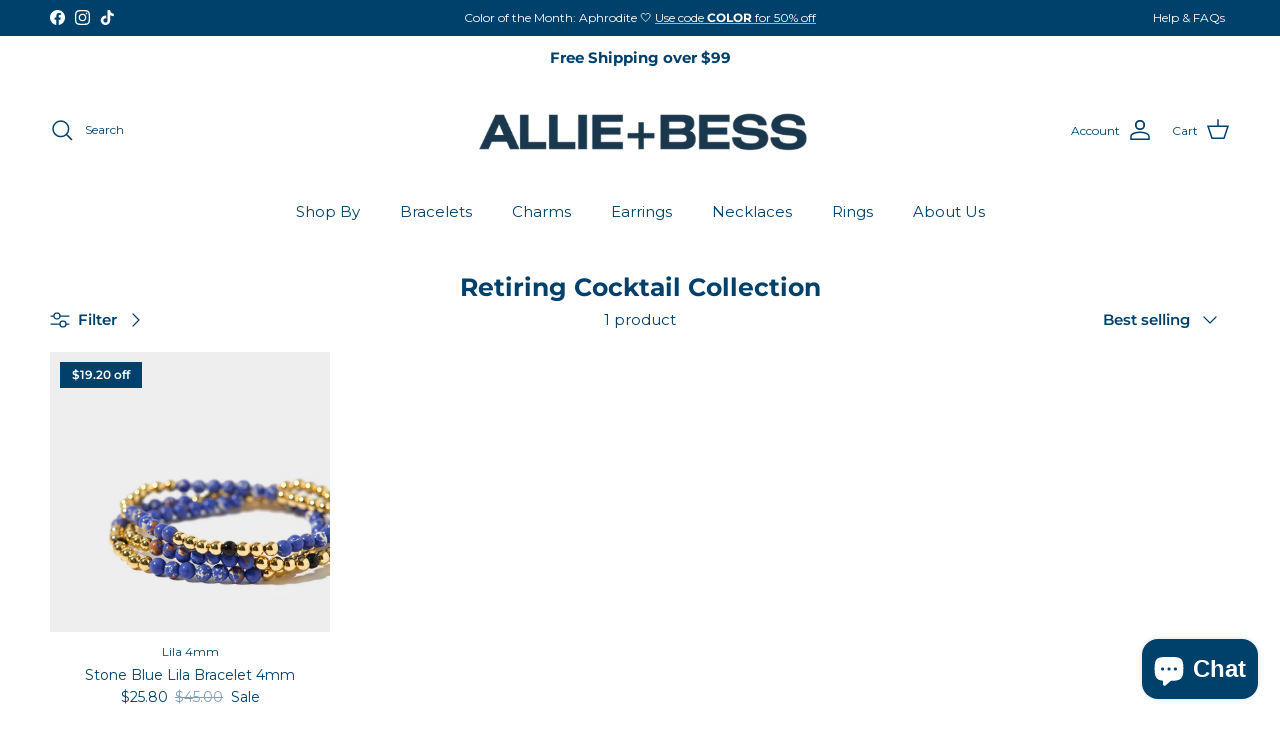

--- FILE ---
content_type: text/html; charset=utf-8
request_url: https://shopalliebess.com/collections/retiring-cocktail-collection
body_size: 75831
content:
<!doctype html>
<html class="no-js" lang="en" dir="ltr">
<head><meta charset="utf-8">
<meta name="viewport" content="width=device-width,initial-scale=1">
<title>Retiring Cocktail Collection &ndash; Allie+Bess</title><link rel="canonical" href="https://shopalliebess.com/collections/retiring-cocktail-collection"><link rel="icon" href="//shopalliebess.com/cdn/shop/files/A_B_gram-02.jpg?crop=center&height=48&v=1630593808&width=48" type="image/jpg">
  <link rel="apple-touch-icon" href="//shopalliebess.com/cdn/shop/files/A_B_gram-02.jpg?crop=center&height=180&v=1630593808&width=180"><meta property="og:site_name" content="Allie+Bess">
<meta property="og:url" content="https://shopalliebess.com/collections/retiring-cocktail-collection">
<meta property="og:title" content="Retiring Cocktail Collection">
<meta property="og:type" content="product.group">
<meta property="og:description" content="Allie+Bess"><meta property="og:image" content="http://shopalliebess.com/cdn/shop/files/acrylicsigndesign.jpg?crop=center&height=1200&v=1628691270&width=1200">
  <meta property="og:image:secure_url" content="https://shopalliebess.com/cdn/shop/files/acrylicsigndesign.jpg?crop=center&height=1200&v=1628691270&width=1200">
  <meta property="og:image:width" content="1223">
  <meta property="og:image:height" content="838"><meta name="twitter:card" content="summary_large_image">
<meta name="twitter:title" content="Retiring Cocktail Collection">
<meta name="twitter:description" content="Allie+Bess">
<style>@font-face {
  font-family: Montserrat;
  font-weight: 400;
  font-style: normal;
  font-display: fallback;
  src: url("//shopalliebess.com/cdn/fonts/montserrat/montserrat_n4.81949fa0ac9fd2021e16436151e8eaa539321637.woff2") format("woff2"),
       url("//shopalliebess.com/cdn/fonts/montserrat/montserrat_n4.a6c632ca7b62da89c3594789ba828388aac693fe.woff") format("woff");
}
@font-face {
  font-family: Montserrat;
  font-weight: 700;
  font-style: normal;
  font-display: fallback;
  src: url("//shopalliebess.com/cdn/fonts/montserrat/montserrat_n7.3c434e22befd5c18a6b4afadb1e3d77c128c7939.woff2") format("woff2"),
       url("//shopalliebess.com/cdn/fonts/montserrat/montserrat_n7.5d9fa6e2cae713c8fb539a9876489d86207fe957.woff") format("woff");
}
@font-face {
  font-family: Montserrat;
  font-weight: 500;
  font-style: normal;
  font-display: fallback;
  src: url("//shopalliebess.com/cdn/fonts/montserrat/montserrat_n5.07ef3781d9c78c8b93c98419da7ad4fbeebb6635.woff2") format("woff2"),
       url("//shopalliebess.com/cdn/fonts/montserrat/montserrat_n5.adf9b4bd8b0e4f55a0b203cdd84512667e0d5e4d.woff") format("woff");
}
@font-face {
  font-family: Montserrat;
  font-weight: 400;
  font-style: italic;
  font-display: fallback;
  src: url("//shopalliebess.com/cdn/fonts/montserrat/montserrat_i4.5a4ea298b4789e064f62a29aafc18d41f09ae59b.woff2") format("woff2"),
       url("//shopalliebess.com/cdn/fonts/montserrat/montserrat_i4.072b5869c5e0ed5b9d2021e4c2af132e16681ad2.woff") format("woff");
}
@font-face {
  font-family: Montserrat;
  font-weight: 700;
  font-style: italic;
  font-display: fallback;
  src: url("//shopalliebess.com/cdn/fonts/montserrat/montserrat_i7.a0d4a463df4f146567d871890ffb3c80408e7732.woff2") format("woff2"),
       url("//shopalliebess.com/cdn/fonts/montserrat/montserrat_i7.f6ec9f2a0681acc6f8152c40921d2a4d2e1a2c78.woff") format("woff");
}
@font-face {
  font-family: Montserrat;
  font-weight: 700;
  font-style: normal;
  font-display: fallback;
  src: url("//shopalliebess.com/cdn/fonts/montserrat/montserrat_n7.3c434e22befd5c18a6b4afadb1e3d77c128c7939.woff2") format("woff2"),
       url("//shopalliebess.com/cdn/fonts/montserrat/montserrat_n7.5d9fa6e2cae713c8fb539a9876489d86207fe957.woff") format("woff");
}
@font-face {
  font-family: Montserrat;
  font-weight: 700;
  font-style: normal;
  font-display: fallback;
  src: url("//shopalliebess.com/cdn/fonts/montserrat/montserrat_n7.3c434e22befd5c18a6b4afadb1e3d77c128c7939.woff2") format("woff2"),
       url("//shopalliebess.com/cdn/fonts/montserrat/montserrat_n7.5d9fa6e2cae713c8fb539a9876489d86207fe957.woff") format("woff");
}
@font-face {
  font-family: Montserrat;
  font-weight: 400;
  font-style: normal;
  font-display: fallback;
  src: url("//shopalliebess.com/cdn/fonts/montserrat/montserrat_n4.81949fa0ac9fd2021e16436151e8eaa539321637.woff2") format("woff2"),
       url("//shopalliebess.com/cdn/fonts/montserrat/montserrat_n4.a6c632ca7b62da89c3594789ba828388aac693fe.woff") format("woff");
}
@font-face {
  font-family: Montserrat;
  font-weight: 600;
  font-style: normal;
  font-display: fallback;
  src: url("//shopalliebess.com/cdn/fonts/montserrat/montserrat_n6.1326b3e84230700ef15b3a29fb520639977513e0.woff2") format("woff2"),
       url("//shopalliebess.com/cdn/fonts/montserrat/montserrat_n6.652f051080eb14192330daceed8cd53dfdc5ead9.woff") format("woff");
}
:root {
  --page-container-width:          1480px;
  --reading-container-width:       720px;
  --divider-opacity:               0.14;
  --gutter-large:                  30px;
  --gutter-desktop:                20px;
  --gutter-mobile:                 16px;
  --section-padding:               50px;
  --larger-section-padding:        80px;
  --larger-section-padding-mobile: 60px;
  --largest-section-padding:       110px;
  --aos-animate-duration:          0.6s;

  --base-font-family:              Montserrat, sans-serif;
  --base-font-weight:              400;
  --base-font-style:               normal;
  --heading-font-family:           Montserrat, sans-serif;
  --heading-font-weight:           700;
  --heading-font-style:            normal;
  --heading-font-letter-spacing:   normal;
  --logo-font-family:              Montserrat, sans-serif;
  --logo-font-weight:              700;
  --logo-font-style:               normal;
  --nav-font-family:               Montserrat, sans-serif;
  --nav-font-weight:               400;
  --nav-font-style:                normal;

  --base-text-size:15px;
  --base-line-height:              1.6;
  --input-text-size:16px;
  --smaller-text-size-1:12px;
  --smaller-text-size-2:14px;
  --smaller-text-size-3:12px;
  --smaller-text-size-4:11px;
  --larger-text-size:31px;
  --super-large-text-size:54px;
  --super-large-mobile-text-size:25px;
  --larger-mobile-text-size:25px;
  --logo-text-size:28px;--btn-letter-spacing: 0.08em;
    --btn-text-transform: uppercase;
    --button-text-size: 13px;
    --quickbuy-button-text-size: 13;
    --small-feature-link-font-size: 0.75em;
    --input-btn-padding-top: 1.2em;
    --input-btn-padding-bottom: 1.2em;--heading-text-transform:none;
  --nav-text-size:                      15px;
  --mobile-menu-font-weight:            inherit;

  --body-bg-color:                      255 255 255;
  --bg-color:                           255 255 255;
  --body-text-color:                    0 65 107;
  --text-color:                         0 65 107;

  --header-text-col:                    #00416b;--header-text-hover-col:             var(--main-nav-link-hover-col);--header-bg-col:                     #ffffff;
  --heading-color:                     0 65 107;
  --body-heading-color:                0 65 107;
  --heading-divider-col:               #ffffff;

  --logo-col:                          #00416b;
  --main-nav-bg:                       #ffffff;
  --main-nav-link-col:                 #00416b;
  --main-nav-link-hover-col:           #c0f0f7;
  --main-nav-link-featured-col:        #00416b;

  --link-color:                        0 65 107;
  --body-link-color:                   0 65 107;

  --btn-bg-color:                        0 65 107;
  --btn-bg-hover-color:                  192 240 247;
  --btn-border-color:                    0 65 107;
  --btn-border-hover-color:              192 240 247;
  --btn-text-color:                      255 255 255;
  --btn-text-hover-color:                255 255 255;--btn-alt-bg-color:                    0 65 107;
  --btn-alt-text-color:                  255 255 255;
  --btn-alt-border-color:                0 65 107;
  --btn-alt-border-hover-color:          0 65 107;--btn-ter-bg-color:                    235 235 235;
  --btn-ter-text-color:                  0 3 5;
  --btn-ter-bg-hover-color:              0 65 107;
  --btn-ter-text-hover-color:            255 255 255;--btn-border-radius: 3px;
    --btn-inspired-border-radius: 3px;--color-scheme-default:                             #ffffff;
  --color-scheme-default-color:                       255 255 255;
  --color-scheme-default-text-color:                  0 65 107;
  --color-scheme-default-head-color:                  0 65 107;
  --color-scheme-default-link-color:                  0 65 107;
  --color-scheme-default-btn-text-color:              255 255 255;
  --color-scheme-default-btn-text-hover-color:        255 255 255;
  --color-scheme-default-btn-bg-color:                0 65 107;
  --color-scheme-default-btn-bg-hover-color:          192 240 247;
  --color-scheme-default-btn-border-color:            0 65 107;
  --color-scheme-default-btn-border-hover-color:      192 240 247;
  --color-scheme-default-btn-alt-text-color:          255 255 255;
  --color-scheme-default-btn-alt-bg-color:            0 65 107;
  --color-scheme-default-btn-alt-border-color:        0 65 107;
  --color-scheme-default-btn-alt-border-hover-color:  0 65 107;

  --color-scheme-1:                             #f6f6f6;
  --color-scheme-1-color:                       246 246 246;
  --color-scheme-1-text-color:                  0 65 107;
  --color-scheme-1-head-color:                  0 65 107;
  --color-scheme-1-link-color:                  192 240 247;
  --color-scheme-1-btn-text-color:              255 255 255;
  --color-scheme-1-btn-text-hover-color:        255 255 255;
  --color-scheme-1-btn-bg-color:                0 65 107;
  --color-scheme-1-btn-bg-hover-color:          192 240 247;
  --color-scheme-1-btn-border-color:            0 65 107;
  --color-scheme-1-btn-border-hover-color:      192 240 247;
  --color-scheme-1-btn-alt-text-color:          0 65 107;
  --color-scheme-1-btn-alt-bg-color:            192 240 247;
  --color-scheme-1-btn-alt-border-color:        0 65 107;
  --color-scheme-1-btn-alt-border-hover-color:  0 65 107;

  --color-scheme-2:                             #00416b;
  --color-scheme-2-color:                       0 65 107;
  --color-scheme-2-text-color:                  0 65 107;
  --color-scheme-2-head-color:                  255 255 255;
  --color-scheme-2-link-color:                  192 240 247;
  --color-scheme-2-btn-text-color:              255 255 255;
  --color-scheme-2-btn-text-hover-color:        255 255 255;
  --color-scheme-2-btn-bg-color:                192 240 247;
  --color-scheme-2-btn-bg-hover-color:          0 65 107;
  --color-scheme-2-btn-border-color:            192 240 247;
  --color-scheme-2-btn-border-hover-color:      0 65 107;
  --color-scheme-2-btn-alt-text-color:          0 65 107;
  --color-scheme-2-btn-alt-bg-color:            192 240 247;
  --color-scheme-2-btn-alt-border-color:        0 65 107;
  --color-scheme-2-btn-alt-border-hover-color:  0 65 107;

  /* Shop Pay payment terms */
  --payment-terms-background-color:    #ffffff;--quickbuy-bg: 246 246 246;--body-input-background-color:       rgb(var(--body-bg-color));
  --input-background-color:            rgb(var(--body-bg-color));
  --body-input-text-color:             var(--body-text-color);
  --input-text-color:                  var(--body-text-color);
  --body-input-border-color:           rgb(191, 208, 218);
  --input-border-color:                rgb(191, 208, 218);
  --input-border-color-hover:          rgb(115, 151, 174);
  --input-border-color-active:         rgb(0, 65, 107);

  --swatch-cross-svg:                  url("data:image/svg+xml,%3Csvg xmlns='http://www.w3.org/2000/svg' width='240' height='240' viewBox='0 0 24 24' fill='none' stroke='rgb(191, 208, 218)' stroke-width='0.09' preserveAspectRatio='none' %3E%3Cline x1='24' y1='0' x2='0' y2='24'%3E%3C/line%3E%3C/svg%3E");
  --swatch-cross-hover:                url("data:image/svg+xml,%3Csvg xmlns='http://www.w3.org/2000/svg' width='240' height='240' viewBox='0 0 24 24' fill='none' stroke='rgb(115, 151, 174)' stroke-width='0.09' preserveAspectRatio='none' %3E%3Cline x1='24' y1='0' x2='0' y2='24'%3E%3C/line%3E%3C/svg%3E");
  --swatch-cross-active:               url("data:image/svg+xml,%3Csvg xmlns='http://www.w3.org/2000/svg' width='240' height='240' viewBox='0 0 24 24' fill='none' stroke='rgb(0, 65, 107)' stroke-width='0.09' preserveAspectRatio='none' %3E%3Cline x1='24' y1='0' x2='0' y2='24'%3E%3C/line%3E%3C/svg%3E");

  --footer-divider-col:                #c0f0f7;
  --footer-text-col:                   255 255 255;
  --footer-heading-col:                192 240 247;
  --footer-bg-col:                     0 65 107;--product-label-overlay-justify: flex-start;--product-label-overlay-align: flex-start;--product-label-overlay-reduction-text:   #ffffff;
  --product-label-overlay-reduction-bg:     #00416b;
  --product-label-overlay-reduction-text-weight: 600;
  --product-label-overlay-stock-text:       #c0f0f7;
  --product-label-overlay-stock-bg:         #00416b;
  --product-label-overlay-new-text:         #00416b;
  --product-label-overlay-new-bg:           #c0f0f7;
  --product-label-overlay-meta-text:        #ffffff;
  --product-label-overlay-meta-bg:          #09728c;
  --product-label-sale-text:                #00416b;
  --product-label-sold-text:                #171717;
  --product-label-preorder-text:            #c0f0f7;

  --product-block-crop-align:               center;

  
  --product-block-price-align:              center;
  --product-block-price-item-margin-start:  .25rem;
  --product-block-price-item-margin-end:    .25rem;
  

  

  --collection-block-image-position:   center center;

  --swatch-picker-image-size:          68px;
  --swatch-crop-align:                 center center;

  --image-overlay-text-color:          255 255 255;--image-overlay-bg:                  rgba(0, 0, 0, 0.1);
  --image-overlay-shadow-start:        rgb(0 0 0 / 0.15);
  --image-overlay-box-opacity:         0.9;--product-inventory-ok-box-color:            #f2faf0;
  --product-inventory-ok-text-color:           #108043;
  --product-inventory-ok-icon-box-fill-color:  #fff;
  --product-inventory-low-box-color:           #fcf1cd;
  --product-inventory-low-text-color:          #dd9a1a;
  --product-inventory-low-icon-box-fill-color: #fff;
  --product-inventory-low-text-color-channels: 16, 128, 67;
  --product-inventory-ok-text-color-channels:  221, 154, 26;

  --rating-star-color: 192 240 247;--overlay-align-left: start;
    --overlay-align-right: end;}html[dir=rtl] {
  --overlay-right-text-m-left: 0;
  --overlay-right-text-m-right: auto;
  --overlay-left-shadow-left-left: 15%;
  --overlay-left-shadow-left-right: -50%;
  --overlay-left-shadow-right-left: -85%;
  --overlay-left-shadow-right-right: 0;
}.image-overlay--bg-box .text-overlay .text-overlay__text {
    --image-overlay-box-bg: 255 255 255;
    --heading-color: var(--body-heading-color);
    --text-color: var(--body-text-color);
    --link-color: var(--body-link-color);
  }::selection {
    background: rgb(var(--body-heading-color));
    color: rgb(var(--body-bg-color));
  }
  ::-moz-selection {
    background: rgb(var(--body-heading-color));
    color: rgb(var(--body-bg-color));
  }.use-color-scheme--default {
  --product-label-sale-text:           #00416b;
  --product-label-sold-text:           #171717;
  --product-label-preorder-text:       #c0f0f7;
  --input-background-color:            rgb(var(--body-bg-color));
  --input-text-color:                  var(--body-input-text-color);
  --input-border-color:                rgb(191, 208, 218);
  --input-border-color-hover:          rgb(115, 151, 174);
  --input-border-color-active:         rgb(0, 65, 107);
}</style>

  <link href="//shopalliebess.com/cdn/shop/t/20/assets/main.css?v=162698722924078135861757961247" rel="stylesheet" type="text/css" media="all" />
<link rel="preload" as="font" href="//shopalliebess.com/cdn/fonts/montserrat/montserrat_n4.81949fa0ac9fd2021e16436151e8eaa539321637.woff2" type="font/woff2" crossorigin><link rel="preload" as="font" href="//shopalliebess.com/cdn/fonts/montserrat/montserrat_n7.3c434e22befd5c18a6b4afadb1e3d77c128c7939.woff2" type="font/woff2" crossorigin><script>
    document.documentElement.className = document.documentElement.className.replace('no-js', 'js');

    window.theme = {
      info: {
        name: 'Symmetry',
        version: '8.0.0'
      },
      device: {
        hasTouch: window.matchMedia('(any-pointer: coarse)').matches,
        hasHover: window.matchMedia('(hover: hover)').matches
      },
      mediaQueries: {
        md: '(min-width: 768px)',
        productMediaCarouselBreak: '(min-width: 1041px)'
      },
      routes: {
        base: 'https://shopalliebess.com',
        cart: '/cart',
        cartAdd: '/cart/add.js',
        cartUpdate: '/cart/update.js',
        predictiveSearch: '/search/suggest'
      },
      strings: {
        cartTermsConfirmation: "You must agree to the terms and conditions before continuing.",
        cartItemsQuantityError: "You can only add [QUANTITY] of this item to your cart.",
        generalSearchViewAll: "View all search results",
        noStock: "Sold out",
        noVariant: "Unavailable",
        productsProductChooseA: "Choose a",
        generalSearchPages: "Pages",
        generalSearchNoResultsWithoutTerms: "Sorry, we couldnʼt find any results",
        shippingCalculator: {
          singleRate: "There is one shipping rate for this destination:",
          multipleRates: "There are multiple shipping rates for this destination:",
          noRates: "We do not ship to this destination."
        },
        regularPrice: "Regular price",
        salePrice: "Sale price"
      },
      settings: {
        moneyWithCurrencyFormat: "${{amount}} USD",
        cartType: "drawer",
        afterAddToCart: "notification",
        quickbuyStyle: "button",
        externalLinksNewTab: true,
        internalLinksSmoothScroll: true
      }
    }

    theme.inlineNavigationCheck = function() {
      var pageHeader = document.querySelector('.pageheader'),
          inlineNavContainer = pageHeader.querySelector('.logo-area__left__inner'),
          inlineNav = inlineNavContainer.querySelector('.navigation--left');
      if (inlineNav && getComputedStyle(inlineNav).display != 'none') {
        var inlineMenuCentered = document.querySelector('.pageheader--layout-inline-menu-center'),
            logoContainer = document.querySelector('.logo-area__middle__inner');
        if(inlineMenuCentered) {
          var rightWidth = document.querySelector('.logo-area__right__inner').clientWidth,
              middleWidth = logoContainer.clientWidth,
              logoArea = document.querySelector('.logo-area'),
              computedLogoAreaStyle = getComputedStyle(logoArea),
              logoAreaInnerWidth = logoArea.clientWidth - Math.ceil(parseFloat(computedLogoAreaStyle.paddingLeft)) - Math.ceil(parseFloat(computedLogoAreaStyle.paddingRight)),
              availableNavWidth = logoAreaInnerWidth - Math.max(rightWidth, middleWidth) * 2 - 40;
          inlineNavContainer.style.maxWidth = availableNavWidth + 'px';
        }

        var firstInlineNavLink = inlineNav.querySelector('.navigation__item:first-child'),
            lastInlineNavLink = inlineNav.querySelector('.navigation__item:last-child');
        if (lastInlineNavLink) {
          var inlineNavWidth = null;
          if(document.querySelector('html[dir=rtl]')) {
            inlineNavWidth = firstInlineNavLink.offsetLeft - lastInlineNavLink.offsetLeft + firstInlineNavLink.offsetWidth;
          } else {
            inlineNavWidth = lastInlineNavLink.offsetLeft - firstInlineNavLink.offsetLeft + lastInlineNavLink.offsetWidth;
          }
          if (inlineNavContainer.offsetWidth >= inlineNavWidth) {
            pageHeader.classList.add('pageheader--layout-inline-permitted');
            var tallLogo = logoContainer.clientHeight > lastInlineNavLink.clientHeight + 20;
            if (tallLogo) {
              inlineNav.classList.add('navigation--tight-underline');
            } else {
              inlineNav.classList.remove('navigation--tight-underline');
            }
          } else {
            pageHeader.classList.remove('pageheader--layout-inline-permitted');
          }
        }
      }
    };

    theme.setInitialHeaderHeightProperty = () => {
      const section = document.querySelector('.section-header');
      if (section) {
        document.documentElement.style.setProperty('--theme-header-height', Math.ceil(section.clientHeight) + 'px');
      }
    };
  </script>

  <script src="//shopalliebess.com/cdn/shop/t/20/assets/main.js?v=150891663519462644191750789673" defer></script>
    <script src="//shopalliebess.com/cdn/shop/t/20/assets/animate-on-scroll.js?v=15249566486942820451750789673" defer></script>
    <link href="//shopalliebess.com/cdn/shop/t/20/assets/animate-on-scroll.css?v=135962721104954213331750789673" rel="stylesheet" type="text/css" media="all" />
  

  <script>window.performance && window.performance.mark && window.performance.mark('shopify.content_for_header.start');</script><meta name="facebook-domain-verification" content="vyl2z3uvlgmu88gc6rex70htkmyja4">
<meta name="google-site-verification" content="teAFmr8ILp3e7Kw_Z4_HHbtfejWDyYsuEPjIZmbcqGU">
<meta id="shopify-digital-wallet" name="shopify-digital-wallet" content="/12471337056/digital_wallets/dialog">
<meta name="shopify-checkout-api-token" content="d7a306526c6670fcfdcf863b45f6dd44">
<meta id="in-context-paypal-metadata" data-shop-id="12471337056" data-venmo-supported="false" data-environment="production" data-locale="en_US" data-paypal-v4="true" data-currency="USD">
<link rel="alternate" type="application/atom+xml" title="Feed" href="/collections/retiring-cocktail-collection.atom" />
<link rel="alternate" type="application/json+oembed" href="https://shopalliebess.com/collections/retiring-cocktail-collection.oembed">
<script async="async" src="/checkouts/internal/preloads.js?locale=en-US"></script>
<link rel="preconnect" href="https://shop.app" crossorigin="anonymous">
<script async="async" src="https://shop.app/checkouts/internal/preloads.js?locale=en-US&shop_id=12471337056" crossorigin="anonymous"></script>
<script id="apple-pay-shop-capabilities" type="application/json">{"shopId":12471337056,"countryCode":"US","currencyCode":"USD","merchantCapabilities":["supports3DS"],"merchantId":"gid:\/\/shopify\/Shop\/12471337056","merchantName":"Allie+Bess","requiredBillingContactFields":["postalAddress","email"],"requiredShippingContactFields":["postalAddress","email"],"shippingType":"shipping","supportedNetworks":["visa","masterCard","amex","discover","elo","jcb"],"total":{"type":"pending","label":"Allie+Bess","amount":"1.00"},"shopifyPaymentsEnabled":true,"supportsSubscriptions":true}</script>
<script id="shopify-features" type="application/json">{"accessToken":"d7a306526c6670fcfdcf863b45f6dd44","betas":["rich-media-storefront-analytics"],"domain":"shopalliebess.com","predictiveSearch":true,"shopId":12471337056,"locale":"en"}</script>
<script>var Shopify = Shopify || {};
Shopify.shop = "allie-bess.myshopify.com";
Shopify.locale = "en";
Shopify.currency = {"active":"USD","rate":"1.0"};
Shopify.country = "US";
Shopify.theme = {"name":"Updated copy of Updated copy of 240228 - Symmet...","id":152643371228,"schema_name":"Symmetry","schema_version":"8.0.0","theme_store_id":568,"role":"main"};
Shopify.theme.handle = "null";
Shopify.theme.style = {"id":null,"handle":null};
Shopify.cdnHost = "shopalliebess.com/cdn";
Shopify.routes = Shopify.routes || {};
Shopify.routes.root = "/";</script>
<script type="module">!function(o){(o.Shopify=o.Shopify||{}).modules=!0}(window);</script>
<script>!function(o){function n(){var o=[];function n(){o.push(Array.prototype.slice.apply(arguments))}return n.q=o,n}var t=o.Shopify=o.Shopify||{};t.loadFeatures=n(),t.autoloadFeatures=n()}(window);</script>
<script>
  window.ShopifyPay = window.ShopifyPay || {};
  window.ShopifyPay.apiHost = "shop.app\/pay";
  window.ShopifyPay.redirectState = null;
</script>
<script id="shop-js-analytics" type="application/json">{"pageType":"collection"}</script>
<script defer="defer" async type="module" src="//shopalliebess.com/cdn/shopifycloud/shop-js/modules/v2/client.init-shop-cart-sync_BT-GjEfc.en.esm.js"></script>
<script defer="defer" async type="module" src="//shopalliebess.com/cdn/shopifycloud/shop-js/modules/v2/chunk.common_D58fp_Oc.esm.js"></script>
<script defer="defer" async type="module" src="//shopalliebess.com/cdn/shopifycloud/shop-js/modules/v2/chunk.modal_xMitdFEc.esm.js"></script>
<script type="module">
  await import("//shopalliebess.com/cdn/shopifycloud/shop-js/modules/v2/client.init-shop-cart-sync_BT-GjEfc.en.esm.js");
await import("//shopalliebess.com/cdn/shopifycloud/shop-js/modules/v2/chunk.common_D58fp_Oc.esm.js");
await import("//shopalliebess.com/cdn/shopifycloud/shop-js/modules/v2/chunk.modal_xMitdFEc.esm.js");

  window.Shopify.SignInWithShop?.initShopCartSync?.({"fedCMEnabled":true,"windoidEnabled":true});

</script>
<script>
  window.Shopify = window.Shopify || {};
  if (!window.Shopify.featureAssets) window.Shopify.featureAssets = {};
  window.Shopify.featureAssets['shop-js'] = {"shop-cart-sync":["modules/v2/client.shop-cart-sync_DZOKe7Ll.en.esm.js","modules/v2/chunk.common_D58fp_Oc.esm.js","modules/v2/chunk.modal_xMitdFEc.esm.js"],"init-fed-cm":["modules/v2/client.init-fed-cm_B6oLuCjv.en.esm.js","modules/v2/chunk.common_D58fp_Oc.esm.js","modules/v2/chunk.modal_xMitdFEc.esm.js"],"shop-cash-offers":["modules/v2/client.shop-cash-offers_D2sdYoxE.en.esm.js","modules/v2/chunk.common_D58fp_Oc.esm.js","modules/v2/chunk.modal_xMitdFEc.esm.js"],"shop-login-button":["modules/v2/client.shop-login-button_QeVjl5Y3.en.esm.js","modules/v2/chunk.common_D58fp_Oc.esm.js","modules/v2/chunk.modal_xMitdFEc.esm.js"],"pay-button":["modules/v2/client.pay-button_DXTOsIq6.en.esm.js","modules/v2/chunk.common_D58fp_Oc.esm.js","modules/v2/chunk.modal_xMitdFEc.esm.js"],"shop-button":["modules/v2/client.shop-button_DQZHx9pm.en.esm.js","modules/v2/chunk.common_D58fp_Oc.esm.js","modules/v2/chunk.modal_xMitdFEc.esm.js"],"avatar":["modules/v2/client.avatar_BTnouDA3.en.esm.js"],"init-windoid":["modules/v2/client.init-windoid_CR1B-cfM.en.esm.js","modules/v2/chunk.common_D58fp_Oc.esm.js","modules/v2/chunk.modal_xMitdFEc.esm.js"],"init-shop-for-new-customer-accounts":["modules/v2/client.init-shop-for-new-customer-accounts_C_vY_xzh.en.esm.js","modules/v2/client.shop-login-button_QeVjl5Y3.en.esm.js","modules/v2/chunk.common_D58fp_Oc.esm.js","modules/v2/chunk.modal_xMitdFEc.esm.js"],"init-shop-email-lookup-coordinator":["modules/v2/client.init-shop-email-lookup-coordinator_BI7n9ZSv.en.esm.js","modules/v2/chunk.common_D58fp_Oc.esm.js","modules/v2/chunk.modal_xMitdFEc.esm.js"],"init-shop-cart-sync":["modules/v2/client.init-shop-cart-sync_BT-GjEfc.en.esm.js","modules/v2/chunk.common_D58fp_Oc.esm.js","modules/v2/chunk.modal_xMitdFEc.esm.js"],"shop-toast-manager":["modules/v2/client.shop-toast-manager_DiYdP3xc.en.esm.js","modules/v2/chunk.common_D58fp_Oc.esm.js","modules/v2/chunk.modal_xMitdFEc.esm.js"],"init-customer-accounts":["modules/v2/client.init-customer-accounts_D9ZNqS-Q.en.esm.js","modules/v2/client.shop-login-button_QeVjl5Y3.en.esm.js","modules/v2/chunk.common_D58fp_Oc.esm.js","modules/v2/chunk.modal_xMitdFEc.esm.js"],"init-customer-accounts-sign-up":["modules/v2/client.init-customer-accounts-sign-up_iGw4briv.en.esm.js","modules/v2/client.shop-login-button_QeVjl5Y3.en.esm.js","modules/v2/chunk.common_D58fp_Oc.esm.js","modules/v2/chunk.modal_xMitdFEc.esm.js"],"shop-follow-button":["modules/v2/client.shop-follow-button_CqMgW2wH.en.esm.js","modules/v2/chunk.common_D58fp_Oc.esm.js","modules/v2/chunk.modal_xMitdFEc.esm.js"],"checkout-modal":["modules/v2/client.checkout-modal_xHeaAweL.en.esm.js","modules/v2/chunk.common_D58fp_Oc.esm.js","modules/v2/chunk.modal_xMitdFEc.esm.js"],"shop-login":["modules/v2/client.shop-login_D91U-Q7h.en.esm.js","modules/v2/chunk.common_D58fp_Oc.esm.js","modules/v2/chunk.modal_xMitdFEc.esm.js"],"lead-capture":["modules/v2/client.lead-capture_BJmE1dJe.en.esm.js","modules/v2/chunk.common_D58fp_Oc.esm.js","modules/v2/chunk.modal_xMitdFEc.esm.js"],"payment-terms":["modules/v2/client.payment-terms_Ci9AEqFq.en.esm.js","modules/v2/chunk.common_D58fp_Oc.esm.js","modules/v2/chunk.modal_xMitdFEc.esm.js"]};
</script>
<script>(function() {
  var isLoaded = false;
  function asyncLoad() {
    if (isLoaded) return;
    isLoaded = true;
    var urls = ["\/\/www.powr.io\/powr.js?powr-token=allie-bess.myshopify.com\u0026external-type=shopify\u0026shop=allie-bess.myshopify.com","\/\/d1liekpayvooaz.cloudfront.net\/apps\/customizery\/customizery.js?shop=allie-bess.myshopify.com","https:\/\/chimpstatic.com\/mcjs-connected\/js\/users\/076a3030a0ac09802bf5a3789\/3cdd5d238ce6af5f15da3a692.js?shop=allie-bess.myshopify.com","https:\/\/widget-api-ng.yeps.io\/loader\/01924acf-9801-6dad-a9b7-432e47aad351.js?shop=allie-bess.myshopify.com","\/\/cdn.shopify.com\/proxy\/3eb7a5bc6b9e6aefbc25ba52915c6143fc68a15a22c8bff2e9322a099720a37f\/api.goaffpro.com\/loader.js?shop=allie-bess.myshopify.com\u0026sp-cache-control=cHVibGljLCBtYXgtYWdlPTkwMA","https:\/\/loox.io\/widget\/EklQZ_49B2\/loox.1651591394135.js?shop=allie-bess.myshopify.com","https:\/\/wishlisthero-assets.revampco.com\/store-front\/bundle2.js?shop=allie-bess.myshopify.com","\/\/cdn.shopify.com\/proxy\/6dc0a99936e8c1e87ad14d24f55b94ff310dec24ec826a5a24e06b75aeb7adcf\/s3-us-west-2.amazonaws.com\/jsstore\/a\/JKRHWN7\/ge.js?shop=allie-bess.myshopify.com\u0026sp-cache-control=cHVibGljLCBtYXgtYWdlPTkwMA","\/\/cdn.shopify.com\/proxy\/bf233daff329d851ef9e9e428b937ccb558e1d9ee86996abae631df846bf6103\/app.retention.com\/shopify\/shopify_app_add_to_cart_script.js?shop=allie-bess.myshopify.com\u0026sp-cache-control=cHVibGljLCBtYXgtYWdlPTkwMA","https:\/\/shopify-widget.route.com\/shopify.widget.js?shop=allie-bess.myshopify.com","https:\/\/static.shareasale.com\/json\/shopify\/shareasale-tracking.js?sasmid=98356\u0026ssmtid=92219\u0026shop=allie-bess.myshopify.com","https:\/\/cdn.hextom.com\/js\/freeshippingbar.js?shop=allie-bess.myshopify.com","https:\/\/cdn-bundler.nice-team.net\/app\/js\/bundler.js?shop=allie-bess.myshopify.com","https:\/\/cdn.attn.tv\/alliebess\/dtag.js?shop=allie-bess.myshopify.com","\/\/backinstock.useamp.com\/widget\/95957_1767161132.js?category=bis\u0026v=6\u0026shop=allie-bess.myshopify.com"];
    for (var i = 0; i < urls.length; i++) {
      var s = document.createElement('script');
      s.type = 'text/javascript';
      s.async = true;
      s.src = urls[i];
      var x = document.getElementsByTagName('script')[0];
      x.parentNode.insertBefore(s, x);
    }
  };
  if(window.attachEvent) {
    window.attachEvent('onload', asyncLoad);
  } else {
    window.addEventListener('load', asyncLoad, false);
  }
})();</script>
<script id="__st">var __st={"a":12471337056,"offset":-21600,"reqid":"73e1314e-7b02-49c6-a2a8-75b690654711-1769048846","pageurl":"shopalliebess.com\/collections\/retiring-cocktail-collection","u":"09d179943f4a","p":"collection","rtyp":"collection","rid":416028491996};</script>
<script>window.ShopifyPaypalV4VisibilityTracking = true;</script>
<script id="captcha-bootstrap">!function(){'use strict';const t='contact',e='account',n='new_comment',o=[[t,t],['blogs',n],['comments',n],[t,'customer']],c=[[e,'customer_login'],[e,'guest_login'],[e,'recover_customer_password'],[e,'create_customer']],r=t=>t.map((([t,e])=>`form[action*='/${t}']:not([data-nocaptcha='true']) input[name='form_type'][value='${e}']`)).join(','),a=t=>()=>t?[...document.querySelectorAll(t)].map((t=>t.form)):[];function s(){const t=[...o],e=r(t);return a(e)}const i='password',u='form_key',d=['recaptcha-v3-token','g-recaptcha-response','h-captcha-response',i],f=()=>{try{return window.sessionStorage}catch{return}},m='__shopify_v',_=t=>t.elements[u];function p(t,e,n=!1){try{const o=window.sessionStorage,c=JSON.parse(o.getItem(e)),{data:r}=function(t){const{data:e,action:n}=t;return t[m]||n?{data:e,action:n}:{data:t,action:n}}(c);for(const[e,n]of Object.entries(r))t.elements[e]&&(t.elements[e].value=n);n&&o.removeItem(e)}catch(o){console.error('form repopulation failed',{error:o})}}const l='form_type',E='cptcha';function T(t){t.dataset[E]=!0}const w=window,h=w.document,L='Shopify',v='ce_forms',y='captcha';let A=!1;((t,e)=>{const n=(g='f06e6c50-85a8-45c8-87d0-21a2b65856fe',I='https://cdn.shopify.com/shopifycloud/storefront-forms-hcaptcha/ce_storefront_forms_captcha_hcaptcha.v1.5.2.iife.js',D={infoText:'Protected by hCaptcha',privacyText:'Privacy',termsText:'Terms'},(t,e,n)=>{const o=w[L][v],c=o.bindForm;if(c)return c(t,g,e,D).then(n);var r;o.q.push([[t,g,e,D],n]),r=I,A||(h.body.append(Object.assign(h.createElement('script'),{id:'captcha-provider',async:!0,src:r})),A=!0)});var g,I,D;w[L]=w[L]||{},w[L][v]=w[L][v]||{},w[L][v].q=[],w[L][y]=w[L][y]||{},w[L][y].protect=function(t,e){n(t,void 0,e),T(t)},Object.freeze(w[L][y]),function(t,e,n,w,h,L){const[v,y,A,g]=function(t,e,n){const i=e?o:[],u=t?c:[],d=[...i,...u],f=r(d),m=r(i),_=r(d.filter((([t,e])=>n.includes(e))));return[a(f),a(m),a(_),s()]}(w,h,L),I=t=>{const e=t.target;return e instanceof HTMLFormElement?e:e&&e.form},D=t=>v().includes(t);t.addEventListener('submit',(t=>{const e=I(t);if(!e)return;const n=D(e)&&!e.dataset.hcaptchaBound&&!e.dataset.recaptchaBound,o=_(e),c=g().includes(e)&&(!o||!o.value);(n||c)&&t.preventDefault(),c&&!n&&(function(t){try{if(!f())return;!function(t){const e=f();if(!e)return;const n=_(t);if(!n)return;const o=n.value;o&&e.removeItem(o)}(t);const e=Array.from(Array(32),(()=>Math.random().toString(36)[2])).join('');!function(t,e){_(t)||t.append(Object.assign(document.createElement('input'),{type:'hidden',name:u})),t.elements[u].value=e}(t,e),function(t,e){const n=f();if(!n)return;const o=[...t.querySelectorAll(`input[type='${i}']`)].map((({name:t})=>t)),c=[...d,...o],r={};for(const[a,s]of new FormData(t).entries())c.includes(a)||(r[a]=s);n.setItem(e,JSON.stringify({[m]:1,action:t.action,data:r}))}(t,e)}catch(e){console.error('failed to persist form',e)}}(e),e.submit())}));const S=(t,e)=>{t&&!t.dataset[E]&&(n(t,e.some((e=>e===t))),T(t))};for(const o of['focusin','change'])t.addEventListener(o,(t=>{const e=I(t);D(e)&&S(e,y())}));const B=e.get('form_key'),M=e.get(l),P=B&&M;t.addEventListener('DOMContentLoaded',(()=>{const t=y();if(P)for(const e of t)e.elements[l].value===M&&p(e,B);[...new Set([...A(),...v().filter((t=>'true'===t.dataset.shopifyCaptcha))])].forEach((e=>S(e,t)))}))}(h,new URLSearchParams(w.location.search),n,t,e,['guest_login'])})(!0,!0)}();</script>
<script integrity="sha256-4kQ18oKyAcykRKYeNunJcIwy7WH5gtpwJnB7kiuLZ1E=" data-source-attribution="shopify.loadfeatures" defer="defer" src="//shopalliebess.com/cdn/shopifycloud/storefront/assets/storefront/load_feature-a0a9edcb.js" crossorigin="anonymous"></script>
<script crossorigin="anonymous" defer="defer" src="//shopalliebess.com/cdn/shopifycloud/storefront/assets/shopify_pay/storefront-65b4c6d7.js?v=20250812"></script>
<script data-source-attribution="shopify.dynamic_checkout.dynamic.init">var Shopify=Shopify||{};Shopify.PaymentButton=Shopify.PaymentButton||{isStorefrontPortableWallets:!0,init:function(){window.Shopify.PaymentButton.init=function(){};var t=document.createElement("script");t.src="https://shopalliebess.com/cdn/shopifycloud/portable-wallets/latest/portable-wallets.en.js",t.type="module",document.head.appendChild(t)}};
</script>
<script data-source-attribution="shopify.dynamic_checkout.buyer_consent">
  function portableWalletsHideBuyerConsent(e){var t=document.getElementById("shopify-buyer-consent"),n=document.getElementById("shopify-subscription-policy-button");t&&n&&(t.classList.add("hidden"),t.setAttribute("aria-hidden","true"),n.removeEventListener("click",e))}function portableWalletsShowBuyerConsent(e){var t=document.getElementById("shopify-buyer-consent"),n=document.getElementById("shopify-subscription-policy-button");t&&n&&(t.classList.remove("hidden"),t.removeAttribute("aria-hidden"),n.addEventListener("click",e))}window.Shopify?.PaymentButton&&(window.Shopify.PaymentButton.hideBuyerConsent=portableWalletsHideBuyerConsent,window.Shopify.PaymentButton.showBuyerConsent=portableWalletsShowBuyerConsent);
</script>
<script data-source-attribution="shopify.dynamic_checkout.cart.bootstrap">document.addEventListener("DOMContentLoaded",(function(){function t(){return document.querySelector("shopify-accelerated-checkout-cart, shopify-accelerated-checkout")}if(t())Shopify.PaymentButton.init();else{new MutationObserver((function(e,n){t()&&(Shopify.PaymentButton.init(),n.disconnect())})).observe(document.body,{childList:!0,subtree:!0})}}));
</script>
<link id="shopify-accelerated-checkout-styles" rel="stylesheet" media="screen" href="https://shopalliebess.com/cdn/shopifycloud/portable-wallets/latest/accelerated-checkout-backwards-compat.css" crossorigin="anonymous">
<style id="shopify-accelerated-checkout-cart">
        #shopify-buyer-consent {
  margin-top: 1em;
  display: inline-block;
  width: 100%;
}

#shopify-buyer-consent.hidden {
  display: none;
}

#shopify-subscription-policy-button {
  background: none;
  border: none;
  padding: 0;
  text-decoration: underline;
  font-size: inherit;
  cursor: pointer;
}

#shopify-subscription-policy-button::before {
  box-shadow: none;
}

      </style>
<script id="sections-script" data-sections="footer" defer="defer" src="//shopalliebess.com/cdn/shop/t/20/compiled_assets/scripts.js?v=16841"></script>
<script>window.performance && window.performance.mark && window.performance.mark('shopify.content_for_header.end');</script>
<!-- CC Custom Head Start --><!-- CC Custom Head End --><!-- BEGIN app block: shopify://apps/wishlist-hero/blocks/app-embed/a9a5079b-59e8-47cb-b659-ecf1c60b9b72 -->


<script type="text/javascript">
  
    window.wishlisthero_buttonProdPageClasses = [];
  
  
    window.wishlisthero_cartDotClasses = [];
  
</script>
<!-- BEGIN app snippet: extraStyles -->

<style>
  .wishlisthero-floating {
    position: absolute;
    top: 5px;
    z-index: 21;
    border-radius: 100%;
    width: fit-content;
    right: 5px;
    left: auto;
    &.wlh-left-btn {
      left: 5px !important;
      right: auto !important;
    }
    &.wlh-right-btn {
      right: 5px !important;
      left: auto !important;
    }
    
  }
  @media(min-width:1300px) {
    .product-item__link.product-item__image--margins .wishlisthero-floating, {
      
        left: 50% !important;
        margin-left: -295px;
      
    }
  }
  .MuiTypography-h1,.MuiTypography-h2,.MuiTypography-h3,.MuiTypography-h4,.MuiTypography-h5,.MuiTypography-h6,.MuiButton-root,.MuiCardHeader-title a {
    font-family: ,  !important;
  }
</style>






<!-- END app snippet -->
<!-- BEGIN app snippet: renderAssets -->

  <link rel="preload" href="https://cdn.shopify.com/extensions/019badc7-12fe-783e-9dfe-907190f91114/wishlist-hero-81/assets/default.css" as="style" onload="this.onload=null;this.rel='stylesheet'">
  <noscript><link href="//cdn.shopify.com/extensions/019badc7-12fe-783e-9dfe-907190f91114/wishlist-hero-81/assets/default.css" rel="stylesheet" type="text/css" media="all" /></noscript>
  <script defer src="https://cdn.shopify.com/extensions/019badc7-12fe-783e-9dfe-907190f91114/wishlist-hero-81/assets/default.js"></script>
<!-- END app snippet -->


<script type="text/javascript">
  try{
  
    var scr_bdl_path = "https://cdn.shopify.com/extensions/019badc7-12fe-783e-9dfe-907190f91114/wishlist-hero-81/assets/bundle2.js";
    window._wh_asset_path = scr_bdl_path.substring(0,scr_bdl_path.lastIndexOf("/")) + "/";
  

  }catch(e){ console.log(e)}
  try{

  
    window.WishListHero_setting = {"ButtonColor":"#00416B","IconColor":"rgba(255, 255, 255, 1)","IconType":"Heart","ButtonTextBeforeAdding":"Add To Wishlist","ButtonTextAfterAdding":"ADDED TO WISHLIST","AnimationAfterAddition":"Blink","ButtonTextAddToCart":"ADD TO CART","ButtonTextOutOfStock":"OUT OF STOCK","ButtonTextAddAllToCart":"ADD ALL TO CART","ButtonTextRemoveAllToCart":"REMOVE ALL FROM WISHLIST","AddedProductNotificationText":"Product added to wishlist successfully","AddedProductToCartNotificationText":"Product added to cart successfully","ViewCartLinkText":"View Cart","SharePopup_TitleText":"Share My wishlist","SharePopup_shareBtnText":"Share","SharePopup_shareHederText":"Share on Social Networks","SharePopup_shareCopyText":"Or copy Wishlist link to share","SharePopup_shareCancelBtnText":"cancel","SharePopup_shareCopyBtnText":"copy","SendEMailPopup_BtnText":"send email","SendEMailPopup_FromText":"From Name","SendEMailPopup_ToText":"To email","SendEMailPopup_BodyText":"Body","SendEMailPopup_SendBtnText":"send","SendEMailPopup_TitleText":"Send My Wislist via Email","AddProductMessageText":"Are you sure you want to add all items to cart ?","RemoveProductMessageText":"Are you sure you want to remove this item from your wishlist ?","RemoveAllProductMessageText":"Are you sure you want to remove all items from your wishlist ?","RemovedProductNotificationText":"Product removed from wishlist successfully","AddAllOutOfStockProductNotificationText":"There seems to have been an issue adding items to cart, please try again later","RemovePopupOkText":"ok","RemovePopup_HeaderText":"ARE YOU SURE?","ViewWishlistText":"View wishlist","EmptyWishlistText":"there are no items in this wishlist","BuyNowButtonText":"Buy Now","BuyNowButtonColor":"rgb(144, 86, 162)","BuyNowTextButtonColor":"rgb(255, 255, 255)","Wishlist_Title":"My Wishlist","WishlistHeaderTitleAlignment":"Left","WishlistProductImageSize":"Normal","PriceColor":"#00416B","HeaderFontSize":"30","PriceFontSize":"18","ProductNameFontSize":"16","LaunchPointType":"header_menu","DisplayWishlistAs":"popup_window","DisplayButtonAs":"text_with_icon","PopupSize":"md","HideAddToCartButton":false,"NoRedirectAfterAddToCart":false,"DisableGuestCustomer":false,"LoginPopupContent":"Please login to save your wishlist across devices.","LoginPopupLoginBtnText":"Login","LoginPopupContentFontSize":"20","NotificationPopupPosition":"center","WishlistButtonTextColor":"rgba(255, 255, 255, 1)","EnableRemoveFromWishlistAfterAddButtonText":"REMOVE FROM WISHLIST","_id":"6398c62b95d9622721aa9c97","EnableCollection":false,"EnableShare":true,"RemovePowerBy":false,"EnableFBPixel":false,"DisapleApp":false,"FloatPointPossition":"bottom_right","HeartStateToggle":true,"HeaderMenuItemsIndicator":true,"EnableRemoveFromWishlistAfterAdd":true,"Shop":"allie-bess.myshopify.com","shop":"allie-bess.myshopify.com","Status":"Active","Plan":"FREE"};
    if(typeof(window.WishListHero_setting_theme_override) != "undefined"){
                                                                                window.WishListHero_setting = {
                                                                                    ...window.WishListHero_setting,
                                                                                    ...window.WishListHero_setting_theme_override
                                                                                };
                                                                            }
                                                                            // Done

  

  }catch(e){ console.error('Error loading config',e); }
</script>


  <script src="https://cdn.shopify.com/extensions/019badc7-12fe-783e-9dfe-907190f91114/wishlist-hero-81/assets/bundle2.js" defer></script>



<script type="text/javascript">
  if (!window.__wishlistHeroArriveScriptLoaded) {
    window.__wishlistHeroArriveScriptLoaded = true;
    function wh_loadScript(scriptUrl) {
      const script = document.createElement('script'); script.src = scriptUrl;
      document.body.appendChild(script);
      return new Promise((res, rej) => { script.onload = function () { res(); }; script.onerror = function () { rej(); } });
    }
  }
  document.addEventListener("DOMContentLoaded", () => {
      wh_loadScript('https://cdn.shopify.com/extensions/019badc7-12fe-783e-9dfe-907190f91114/wishlist-hero-81/assets/arrive.min.js').then(function () {
          document.arrive('.wishlist-hero-custom-button', function (wishlistButton) {
              var ev = new
                  CustomEvent('wishlist-hero-add-to-custom-element', { detail: wishlistButton }); document.dispatchEvent(ev);
          });
      });
  });
</script>


<!-- BEGIN app snippet: TransArray -->
<script>
  window.WLH_reload_translations = function() {
    let _wlh_res = {};
    if (window.WishListHero_setting && window.WishListHero_setting['ThrdParty_Trans_active']) {

      
        

        window.WishListHero_setting["ButtonTextBeforeAdding"] = "";
        _wlh_res["ButtonTextBeforeAdding"] = "";
        

        window.WishListHero_setting["ButtonTextAfterAdding"] = "";
        _wlh_res["ButtonTextAfterAdding"] = "";
        

        window.WishListHero_setting["ButtonTextAddToCart"] = "";
        _wlh_res["ButtonTextAddToCart"] = "";
        

        window.WishListHero_setting["ButtonTextOutOfStock"] = "";
        _wlh_res["ButtonTextOutOfStock"] = "";
        

        window.WishListHero_setting["ButtonTextAddAllToCart"] = "";
        _wlh_res["ButtonTextAddAllToCart"] = "";
        

        window.WishListHero_setting["ButtonTextRemoveAllToCart"] = "";
        _wlh_res["ButtonTextRemoveAllToCart"] = "";
        

        window.WishListHero_setting["AddedProductNotificationText"] = "";
        _wlh_res["AddedProductNotificationText"] = "";
        

        window.WishListHero_setting["AddedProductToCartNotificationText"] = "";
        _wlh_res["AddedProductToCartNotificationText"] = "";
        

        window.WishListHero_setting["ViewCartLinkText"] = "";
        _wlh_res["ViewCartLinkText"] = "";
        

        window.WishListHero_setting["SharePopup_TitleText"] = "";
        _wlh_res["SharePopup_TitleText"] = "";
        

        window.WishListHero_setting["SharePopup_shareBtnText"] = "";
        _wlh_res["SharePopup_shareBtnText"] = "";
        

        window.WishListHero_setting["SharePopup_shareHederText"] = "";
        _wlh_res["SharePopup_shareHederText"] = "";
        

        window.WishListHero_setting["SharePopup_shareCopyText"] = "";
        _wlh_res["SharePopup_shareCopyText"] = "";
        

        window.WishListHero_setting["SharePopup_shareCancelBtnText"] = "";
        _wlh_res["SharePopup_shareCancelBtnText"] = "";
        

        window.WishListHero_setting["SharePopup_shareCopyBtnText"] = "";
        _wlh_res["SharePopup_shareCopyBtnText"] = "";
        

        window.WishListHero_setting["SendEMailPopup_BtnText"] = "";
        _wlh_res["SendEMailPopup_BtnText"] = "";
        

        window.WishListHero_setting["SendEMailPopup_FromText"] = "";
        _wlh_res["SendEMailPopup_FromText"] = "";
        

        window.WishListHero_setting["SendEMailPopup_ToText"] = "";
        _wlh_res["SendEMailPopup_ToText"] = "";
        

        window.WishListHero_setting["SendEMailPopup_BodyText"] = "";
        _wlh_res["SendEMailPopup_BodyText"] = "";
        

        window.WishListHero_setting["SendEMailPopup_SendBtnText"] = "";
        _wlh_res["SendEMailPopup_SendBtnText"] = "";
        

        window.WishListHero_setting["SendEMailPopup_SendNotificationText"] = "";
        _wlh_res["SendEMailPopup_SendNotificationText"] = "";
        

        window.WishListHero_setting["SendEMailPopup_TitleText"] = "";
        _wlh_res["SendEMailPopup_TitleText"] = "";
        

        window.WishListHero_setting["AddProductMessageText"] = "";
        _wlh_res["AddProductMessageText"] = "";
        

        window.WishListHero_setting["RemoveProductMessageText"] = "";
        _wlh_res["RemoveProductMessageText"] = "";
        

        window.WishListHero_setting["RemoveAllProductMessageText"] = "";
        _wlh_res["RemoveAllProductMessageText"] = "";
        

        window.WishListHero_setting["RemovedProductNotificationText"] = "";
        _wlh_res["RemovedProductNotificationText"] = "";
        

        window.WishListHero_setting["AddAllOutOfStockProductNotificationText"] = "";
        _wlh_res["AddAllOutOfStockProductNotificationText"] = "";
        

        window.WishListHero_setting["RemovePopupOkText"] = "";
        _wlh_res["RemovePopupOkText"] = "";
        

        window.WishListHero_setting["RemovePopup_HeaderText"] = "";
        _wlh_res["RemovePopup_HeaderText"] = "";
        

        window.WishListHero_setting["ViewWishlistText"] = "";
        _wlh_res["ViewWishlistText"] = "";
        

        window.WishListHero_setting["EmptyWishlistText"] = "";
        _wlh_res["EmptyWishlistText"] = "";
        

        window.WishListHero_setting["BuyNowButtonText"] = "";
        _wlh_res["BuyNowButtonText"] = "";
        

        window.WishListHero_setting["Wishlist_Title"] = "";
        _wlh_res["Wishlist_Title"] = "";
        

        window.WishListHero_setting["LoginPopupContent"] = "";
        _wlh_res["LoginPopupContent"] = "";
        

        window.WishListHero_setting["LoginPopupLoginBtnText"] = "";
        _wlh_res["LoginPopupLoginBtnText"] = "";
        

        window.WishListHero_setting["EnableRemoveFromWishlistAfterAddButtonText"] = "";
        _wlh_res["EnableRemoveFromWishlistAfterAddButtonText"] = "";
        

        window.WishListHero_setting["LowStockEmailSubject"] = "";
        _wlh_res["LowStockEmailSubject"] = "";
        

        window.WishListHero_setting["OnSaleEmailSubject"] = "";
        _wlh_res["OnSaleEmailSubject"] = "";
        

        window.WishListHero_setting["SharePopup_shareCopiedText"] = "";
        _wlh_res["SharePopup_shareCopiedText"] = "";
    }
    return _wlh_res;
  }
  window.WLH_reload_translations();
</script><!-- END app snippet -->

<!-- END app block --><!-- BEGIN app block: shopify://apps/instafeed/blocks/head-block/c447db20-095d-4a10-9725-b5977662c9d5 --><link rel="preconnect" href="https://cdn.nfcube.com/">
<link rel="preconnect" href="https://scontent.cdninstagram.com/">


  <script>
    document.addEventListener('DOMContentLoaded', function () {
      let instafeedScript = document.createElement('script');

      
        instafeedScript.src = 'https://cdn.nfcube.com/instafeed-4f1b7c328d8bd4720fc0baab7e5266b6.js';
      

      document.body.appendChild(instafeedScript);
    });
  </script>





<!-- END app block --><!-- BEGIN app block: shopify://apps/vitals/blocks/app-embed/aeb48102-2a5a-4f39-bdbd-d8d49f4e20b8 --><link rel="preconnect" href="https://appsolve.io/" /><link rel="preconnect" href="https://cdn-sf.vitals.app/" /><script data-ver="58" id="vtlsAebData" class="notranslate">window.vtlsLiquidData = window.vtlsLiquidData || {};window.vtlsLiquidData.buildId = 55904;

window.vtlsLiquidData.apiHosts = {
	...window.vtlsLiquidData.apiHosts,
	"1": "https://appsolve.io"
};
	window.vtlsLiquidData.moduleSettings = {"34":{"184":false,"192":true,"233":"Recently Viewed","237":"left","254":"f31212","324":"Add to Cart","343":false,"405":true,"439":"From","444":"Out of stock","853":"ffffff","854":"f6f6f6","855":"4f4f4f","957":"{\"productTitle\":{\"traits\":{\"fontWeight\":{\"default\":\"600\"}}}}","1016":1,"1018":1,"1020":false,"1027":true},"48":{"469":true,"491":true,"588":true,"595":false,"603":"","605":"","606":"","781":true,"783":1,"876":0,"1076":true,"1105":0}};

window.vtlsLiquidData.shopThemeName = "Symmetry";window.vtlsLiquidData.settingTranslation = {"34":{"233":{"en":"Recently Viewed"},"324":{"en":"Add to Cart"},"439":{"en":"From"},"444":{"en":"Out of stock"}},"53":{"640":{"en":"You save:"},"642":{"en":"Out of stock"},"643":{"en":"This item:"},"644":{"en":"Total Price:"},"646":{"en":"Add to cart"},"647":{"en":"for"},"648":{"en":"with"},"649":{"en":"off"},"650":{"en":"each"},"651":{"en":"Buy"},"652":{"en":"Subtotal"},"653":{"en":"Discount"},"654":{"en":"Old price"},"702":{"en":"Quantity"},"731":{"en":"and"},"741":{"en":"Free of charge"},"742":{"en":"Free"},"743":{"en":"Claim gift"},"750":{"en":"Gift"},"762":{"en":"Discount"},"773":{"en":"Your product has been added to the cart."},"786":{"en":"save"},"851":{"en":"Per item:"},"1007":{"en":"Pick another"},"1028":{"en":"Other customers loved this offer"},"1029":{"en":"Add to order\t"},"1030":{"en":"Added to order"},"1031":{"en":"Check out"},"1035":{"en":"See more"},"1036":{"en":"See less"},"1083":{"en":"Check out"},"1164":{"en":"Free shipping"},"1167":{"en":"Unavailable"}}};window.vtlsLiquidData.shopSettings={};window.vtlsLiquidData.shopSettings.cartType="drawer";window.vtlsLiquidData.shopInfo={id:12471337056,domain:"shopalliebess.com",shopifyDomain:"allie-bess.myshopify.com",primaryLocaleIsoCode: "en",defaultCurrency:"USD",enabledCurrencies:["USD"],moneyFormat:"${{amount}}",moneyWithCurrencyFormat:"${{amount}} USD",appId:"1",appName:"Vitals",};window.vtlsLiquidData.acceptedScopes = {"1":[12,9,17,15,23,19,3,7,1,11,4,21,13,10,18,16,24,20,14,8,2,22,47,48]};window.vtlsLiquidData.collection = {
	"allProductsCount": 1,
	"productsCount": 1,
	"productsSize": 1
};window.vtlsLiquidData.cacheKeys = [1699488610,1732633098,0,1732633098,1699488610,0,0,1699488610 ];</script><script id="vtlsAebDynamicFunctions" class="notranslate">window.vtlsLiquidData = window.vtlsLiquidData || {};window.vtlsLiquidData.dynamicFunctions = ({$,vitalsGet,vitalsSet,VITALS_GET_$_DESCRIPTION,VITALS_GET_$_END_SECTION,VITALS_GET_$_ATC_FORM,VITALS_GET_$_ATC_BUTTON,submit_button,form_add_to_cart,cartItemVariantId,VITALS_EVENT_CART_UPDATED,VITALS_EVENT_DISCOUNTS_LOADED,VITALS_EVENT_RENDER_CAROUSEL_STARS,VITALS_EVENT_RENDER_COLLECTION_STARS,VITALS_EVENT_SMART_BAR_RENDERED,VITALS_EVENT_SMART_BAR_CLOSED,VITALS_EVENT_TABS_RENDERED,VITALS_EVENT_VARIANT_CHANGED,VITALS_EVENT_ATC_BUTTON_FOUND,VITALS_IS_MOBILE,VITALS_PAGE_TYPE,VITALS_APPEND_CSS,VITALS_HOOK__CAN_EXECUTE_CHECKOUT,VITALS_HOOK__GET_CUSTOM_CHECKOUT_URL_PARAMETERS,VITALS_HOOK__GET_CUSTOM_VARIANT_SELECTOR,VITALS_HOOK__GET_IMAGES_DEFAULT_SIZE,VITALS_HOOK__ON_CLICK_CHECKOUT_BUTTON,VITALS_HOOK__DONT_ACCELERATE_CHECKOUT,VITALS_HOOK__ON_ATC_STAY_ON_THE_SAME_PAGE,VITALS_HOOK__CAN_EXECUTE_ATC,VITALS_FLAG__IGNORE_VARIANT_ID_FROM_URL,VITALS_FLAG__UPDATE_ATC_BUTTON_REFERENCE,VITALS_FLAG__UPDATE_CART_ON_CHECKOUT,VITALS_FLAG__USE_CAPTURE_FOR_ATC_BUTTON,VITALS_FLAG__USE_FIRST_ATC_SPAN_FOR_PRE_ORDER,VITALS_FLAG__USE_HTML_FOR_STICKY_ATC_BUTTON,VITALS_FLAG__STOP_EXECUTION,VITALS_FLAG__USE_CUSTOM_COLLECTION_FILTER_DROPDOWN,VITALS_FLAG__PRE_ORDER_START_WITH_OBSERVER,VITALS_FLAG__PRE_ORDER_OBSERVER_DELAY,VITALS_FLAG__ON_CHECKOUT_CLICK_USE_CAPTURE_EVENT,handle,}) => {return {"147": {"location":"form","locator":"after"},};};</script><script id="vtlsAebDocumentInjectors" class="notranslate">window.vtlsLiquidData = window.vtlsLiquidData || {};window.vtlsLiquidData.documentInjectors = ({$,vitalsGet,vitalsSet,VITALS_IS_MOBILE,VITALS_APPEND_CSS}) => {const documentInjectors = {};documentInjectors["3"]={};documentInjectors["3"]["d"]=[];documentInjectors["3"]["d"]["0"]={};documentInjectors["3"]["d"]["0"]["a"]=null;documentInjectors["3"]["d"]["0"]["s"]=".subtotal.h2-style";documentInjectors["3"]["d"]["0"]["js"]=function(left_subtotal, right_subtotal, cart_html) { var vitalsDiscountsDiv = ".vitals-discounts";
if ($(vitalsDiscountsDiv).length === 0) {
$('.subtotal.h2-style').html(cart_html);
}

};documentInjectors["1"]={};documentInjectors["1"]["d"]=[];documentInjectors["1"]["d"]["0"]={};documentInjectors["1"]["d"]["0"]["a"]=null;documentInjectors["1"]["d"]["0"]["s"]=".product-description.rte";documentInjectors["2"]={};documentInjectors["2"]["d"]=[];documentInjectors["2"]["d"]["0"]={};documentInjectors["2"]["d"]["0"]["a"]={"l":"after"};documentInjectors["2"]["d"]["0"]["s"]=".product-info";documentInjectors["2"]["d"]["1"]={};documentInjectors["2"]["d"]["1"]["a"]={"l":"after"};documentInjectors["2"]["d"]["1"]["s"]="div.product-description";documentInjectors["2"]["d"]["2"]={};documentInjectors["2"]["d"]["2"]["a"]={"l":"after"};documentInjectors["2"]["d"]["2"]["s"]="#content[role=\"main\"]";documentInjectors["2"]["d"]["3"]={};documentInjectors["2"]["d"]["3"]["a"]={"l":"before"};documentInjectors["2"]["d"]["3"]["s"]=".shopify-section-group-footer-group";documentInjectors["12"]={};documentInjectors["12"]["d"]=[];documentInjectors["12"]["d"]["0"]={};documentInjectors["12"]["d"]["0"]["a"]=[];documentInjectors["12"]["d"]["0"]["s"]="form[action*=\"\/cart\/add\"]:visible:not([id*=\"product-form-installment\"]):not([id*=\"product-installment-form\"]):not(.vtls-exclude-atc-injector *)";documentInjectors["11"]={};documentInjectors["11"]["d"]=[];documentInjectors["11"]["d"]["0"]={};documentInjectors["11"]["d"]["0"]["a"]={"ctx":"inside","last":false};documentInjectors["11"]["d"]["0"]["s"]="[type=\"submit\"]:not(.swym-button)";documentInjectors["11"]["d"]["1"]={};documentInjectors["11"]["d"]["1"]["a"]={"last":false};documentInjectors["11"]["d"]["1"]["s"]="button:not(.swym-button):not([class*=adjust]):not([class*=QuantitySelector])";return documentInjectors;};</script><script id="vtlsAebBundle" src="https://cdn-sf.vitals.app/assets/js/bundle-2accf5e7445544a4aa2f848959882696.js" async></script>

<!-- END app block --><!-- BEGIN app block: shopify://apps/klaviyo-email-marketing-sms/blocks/klaviyo-onsite-embed/2632fe16-c075-4321-a88b-50b567f42507 -->












  <script async src="https://static.klaviyo.com/onsite/js/TY2gwK/klaviyo.js?company_id=TY2gwK"></script>
  <script>!function(){if(!window.klaviyo){window._klOnsite=window._klOnsite||[];try{window.klaviyo=new Proxy({},{get:function(n,i){return"push"===i?function(){var n;(n=window._klOnsite).push.apply(n,arguments)}:function(){for(var n=arguments.length,o=new Array(n),w=0;w<n;w++)o[w]=arguments[w];var t="function"==typeof o[o.length-1]?o.pop():void 0,e=new Promise((function(n){window._klOnsite.push([i].concat(o,[function(i){t&&t(i),n(i)}]))}));return e}}})}catch(n){window.klaviyo=window.klaviyo||[],window.klaviyo.push=function(){var n;(n=window._klOnsite).push.apply(n,arguments)}}}}();</script>

  




  <script>
    window.klaviyoReviewsProductDesignMode = false
  </script>







<!-- END app block --><!-- BEGIN app block: shopify://apps/wholesale-gorilla/blocks/wsg-header/c48d0487-dff9-41a4-94c8-ec6173fe8b8d -->

   
  















  <!-- check for wsg customer - this now downcases to compare so we are no longer concerned about case matching in tags -->


      
      
      
      
      
      <!-- ajax data -->
      
        
          
        
      
      <script>
        console.log("Wsg-header release 5.22.24")
        // here we need to check if we on a previw theme and set the shop config from the metafield
        
const wsgShopConfigMetafields = {
            
          
            
          
            
          
            
              shopConfig : {"btnClasses":"","hideDomElements":[".hideWsg",".price-descriptors"],"wsgPriceSelectors":{"productPrice":[".product-info__price"],"collectionPrices":[".product-price"]},"autoInstall":false,"wsgMultiAjax":false,"wsgAjaxSettings":{"price":".cart-item__selling-price","linePrice":"","subtotal":".subtotal span","checkoutBtn":".checkout-buttons"},"wsgSwatch":"","wsgAccountPageSelector":"h2","wsgVolumeTable":".quantity-submit-row__submit","excludedSections":[],"productSelectors":[".product-block",".slider__item",".ocu-upsell__item"],"wsgQVSelector":[".expanded"],"fileList":[],"wsgVersion":6,"installing":false,"themeId":152643371228},
            
          
            
              shopConfig140881756380 : {"btnClasses":"","hideDomElements":[".hideWsg",".price-descriptors"],"wsgPriceSelectors":{"productPrice":[".product-info__price"],"collectionPrices":[".product-price"]},"autoInstall":false,"wsgMultiAjax":false,"wsgAjaxSettings":{"price":".cart-item__selling-price","linePrice":"","subtotal":".subtotal span","checkoutBtn":".checkout-buttons"},"wsgSwatch":"","wsgAccountPageSelector":"h2","wsgVolumeTable":".quantity-submit-row__submit","excludedSections":[],"productSelectors":[".product-block",".slider__item",".ocu-upsell__item"],"wsgQVSelector":[".expanded"],"fileList":[],"wsgVersion":6,"installing":false,"themeId":140881756380},
            
          
}
        let wsgShopConfig = {"btnClasses":"","hideDomElements":[".hideWsg",".price-descriptors"],"wsgPriceSelectors":{"productPrice":[".product-info__price"],"collectionPrices":[".product-price"]},"autoInstall":false,"wsgMultiAjax":false,"wsgAjaxSettings":{"price":".cart-item__selling-price","linePrice":"","subtotal":".subtotal span","checkoutBtn":".checkout-buttons"},"wsgSwatch":"","wsgAccountPageSelector":"h2","wsgVolumeTable":".quantity-submit-row__submit","excludedSections":[],"productSelectors":[".product-block",".slider__item",".ocu-upsell__item"],"wsgQVSelector":[".expanded"],"fileList":[],"wsgVersion":6,"installing":false,"themeId":152643371228};
        if (window.Shopify.theme.role !== 'main') {
          const wsgShopConfigUnpublishedTheme = wsgShopConfigMetafields[`shopConfig${window.Shopify.theme.id}`];
          if (wsgShopConfigUnpublishedTheme) {
            wsgShopConfig = wsgShopConfigUnpublishedTheme;
          }
        }
        // ==========================================
        //      Set global liquid variables
        // ==========================================
        // general variables 1220
        var wsgVersion = 6.0;
        var wsgActive = true;
        // the permanent domain of the shop
        var shopPermanentDomain = 'allie-bess.myshopify.com';
        const wsgShopOrigin = 'https://shopalliebess.com';
        const wsgThemeTemplate = 'collection';
        //customer
        var isWsgCustomer = 
          false
        ;
        var wsgCustomerTags = null
        var wsgCustomerId = null
        // execution variables
        var wsgRunCollection;
        var wsgCollectionObserver;
        var wsgRunProduct;
        var wsgRunAccount;
        var wsgRunCart;
        var wsgRunSinglePage;
        var wsgRunSignup;
        var wsgRunSignupV2;
        var runProxy;
        // wsgData
        var wsgData = {"hostedStore":{"branding":{"isShowLogo":true,"shopName":"Allie+Bess"},"accountPage":{"title":"My Account"},"cartPage":{"description":"","title":"Your Cart"},"catalogPage":{"collections":[],"hideSoldOut":false,"imageAspectRatio":"adaptToImage","numberOfColumns":4,"productsPerPage":12},"spofPage":{"description":"","title":"Quick Order Form"},"colorSettings":{"background":"#FFFFFF","primaryColor":"#000000","secondaryColor":"#FFFFFF","textColor":"#000000"},"footer":{"privacyPolicy":false,"termsOfService":false},"bannerText":"You are logged in to your wholesale account"},"translations":{"custom":false,"enable":false,"language":"english","translateBasedOnMarket":true},"shop_preferences":{"cart":{"note":{"description":"","isRequired":false},"poNumber":{"isRequired":false,"isShow":false},"termsAndConditions":{"isEnable":false,"text":""}},"exclusionsAndLocksSettings":{"hidePrices":{"link":"","loginToViewPrices":false,"replacementText":"","loginToViewPricesStatus":"enabled"}},"transitions":{"installedTransitions":false,"showTransitions":false},"retailPrice":{"enable":false,"label":"MSRP","lowerOpacity":true,"strikethrough":false},"autoBackorder":false,"checkInventory":true,"customWholesaleDiscountLabel":"","draftNotification":true,"exclusions":["retail-only"],"hideExclusions":true,"includeTaxInPriceRule":false,"lockedPages":[],"marketSetting":false,"minOrder":150,"showShipPartial":false,"taxLabel":"","taxRate":-1,"retailExclusionsStatus":"enabled"},"page_styles":{"btnClasses":"","proxyMargin":0,"shipMargin":50},"volume_discounts":{"quantity_discounts":{"collections":[],"products":[]},"settings":{"product_price_table":{},"custom_messages":{"custom_banner":{"banner_default":true,"banner_input":"Spend {{$}}, receive {{%}} off of your order."},"custom_success":{"success_default":true,"success_input":"Congratulations! You received {{%}} off of your order!"}}},"discounts":[],"enabled":false},"shipping_rates":{"handlingFee":{"amount":-1,"label":""},"itemReservationOnInternational":{"isEnabledCustomReservationTime":false,"isReserveInventory":false,"reserveInventoryDays":60},"internationalMsg":{"message":"Because you are outside of our home country we will calculate your shipping and send you an invoice shortly.","title":"Thank you for your order!"},"localPickup":{"fee":-1,"instructions":"","isEnabled":false,"locations":[],"minOrderPrice":0,"pickupTime":""},"localDelivery":{"isEnabled":true,"minOrderPrice":0},"autoApplyLowestRate":true,"customShippingRateLabel":"","deliveryTime":"","fixedPercent":-1,"flatRate":-1,"freeShippingMin":-1,"ignoreAll":false,"ignoreCarrierRates":false,"ignoreShopifyFreeRates":false,"isIncludeLocalDeliveryInLowestRate":true,"redirectInternational":false,"useShopifyDefault":false},"single_page":{"collapseCollections":true,"isHideSPOFbtn":true,"isShowInventoryInfo":true,"isShowSku":true,"linkInCart":true,"menuAction":"include","message":"","excludeCollections":{},"spofButtonText":"Quick Order Form"},"net_orders":{"netRedirect":{"autoEmail":false,"message":"","title":"Thank you for your order!"},"autoPending":false,"defaultPaymentTermsTemplateId":"","enabled":true,"isEnabledCustomReservationTime":false,"isReserveInventory":false,"netTag":"","netTags":[],"reserveInventoryDays":60},"customer":{"signup":{"autoInvite":false,"autoTags":["wholesale"],"taxExempt":true},"accountMessage":"","accountPendingTitle":"Account Created!","loginMessage":"Log in to your wholesale account here.","redirectMessage":"Keep an eye on your email. As soon as we verify your account we will send you an email with a link to set up your password and start shopping."},"quantity":{"cart":{"totalMin":0,"totalMult":0,"totalMax":0,"itemMin":0,"itemMult":0,"itemMax":0,"minValue":150},"collections":[],"migratedToCurrent":true,"products":[]},"activeTags":["wholesale"],"hideDrafts":[],"server_link":"https://www.wholesalegorilla.app/shop_assets/wsg-index.js","tier":"advanced","updateShopAnalyticsJobId":60283,"isPauseShop":false,"installStatus":"complete"}
        var wsgTier = 'advanced'
        // AJAX variables
        var wsgRunAjax;
        var wsgAjaxCart;
        // product variables
        var wsgCollectionsList = null
        var wsgProdData = null
        
          var wsgCurrentVariant = null;
        
        var wsgCheckRestrictedProd = false;
        // Market and tax variables
        var wsgShopCountryCode = "US";
        var wsgShopCountry = "United States"
        var wsgCustomerTaxExempt = null
        var wsgPricesIncludeTax = false
        var wsgCustomerSelectedMarket = {
          country: "United States",
          iso_code: "US"
        }
        var wsgPrimaryMarketCurrency = "USD";
        // money formatting
        var wsgMoneyFormat = "${{amount}}";
        // config variables
        var wsgAjaxSettings = wsgShopConfig.wsgAjaxSettings;
        var wsgSwatch = wsgShopConfig.wsgSwatch;
        var wsgPriceSelectors = wsgShopConfig.wsgPriceSelectors;
        var wsgVolumeTable = wsgShopConfig.wsgVolumeTable;
        var wsgUseLegacyCollection = wsgShopConfig.wsgUseLegacyCollection;
        var wsgQVSelector = wsgShopConfig.wsgQVSelector;
        var hideDomElements = wsgShopConfig.hideDomElements;
        // button color settings
        var embedButtonBg = '#000000';
        var embedButtonText = '#000000';
        // Quick Order Form Label settings
        var embedSPOFLabel = wsgData?.single_page?.spofButtonText || 'Quick Order Form';

        // Load WSG script
        (function() {
          var loadWsg = function(url, callback) {
            var script = document.createElement("script");
            script.type = "text/javascript";
            // If the browser is Internet Explorer.
            if (script.readyState) {
              script.onreadystatechange = function() {
                if (script.readyState == "loaded" || script.readyState == "complete") {
                  script.onreadystatechange = null;
                  callback();
                }
              };
            // For any other browser.
            } else {
              script.onload = function() {
                callback();
              };
            } script.src = url;
            document.getElementsByTagName("head")[0].appendChild(script);
          };
          loadWsg(wsgData.server_link + "?v=6", function() {})
        })();
        // Run appropriate WSG process
        // === PRODUCT===
        
        // === ACCOUNT ===
        
        // === SPOF ===
        
        // === COLLECTION ===
        // Run collection on all templates/pages if we're running the 5+ script
        
          wsgRunCollection = true;
        
        // === AJAX CART ===
        
          if (wsgAjaxSettings && (wsgAjaxSettings.price || wsgAjaxSettings.linePrice || wsgAjaxSettings.subtotal || wsgAjaxSettings.checkoutBtn)) {
            wsgRunAjax = true;
          }
        
        // === CART ===
        
      </script>
      

      
      
        
        
          
          
            
              <!-- BEGIN app snippet: wsg-exclusions --><script>
  const currentPageUrl = "https://shopalliebess.com/collections/retiring-cocktail-collection";

  const wsgExclusionConfig = {
    currentPageUrl: currentPageUrl,
    customerTags: wsgCustomerTags,
    productExclusionTags: wsgData.shop_preferences.exclusions,
    tagsOverrideExclusions: wsgData.shop_preferences.tagsOverrideExclusions || [],
    isWsgCustomer: isWsgCustomer,
    //areas we do not want exclusions to run. edge cases, for example hidden products within the 'head' tag.  Any time weird parts of site are disappearing
    excludedSections: wsgShopConfig.excludedSections,
    //used to be col-item, usually product grid item. If a collection isn't repricing OR exclusions leaves gaps.  if you set this for 1, you have to set for all.
    productSelectors: wsgShopConfig.productSelectors // '.grid__item', '.predictive-search__list-item'
  }

  var loadExclusions = function (url, callback) {
    var script = document.createElement("script");
    script.setAttribute("defer", "")
    script.type = "text/javascript";

    // If the browser is Internet Explorer.
    if (script.readyState) {
      script.onreadystatechange = function () {
        if (script.readyState == "loaded" || script.readyState == "complete") {
          script.onreadystatechange = null;
          callback();
        }
      };
      // For any other browser.
    } else {
      script.onload = function () {
        callback();
      };
    }

    script.src = url;
    document.getElementsByTagName("head")[0].appendChild(script);
  };

  loadExclusions(wsgData.server_link.split("wsg-index.js")[0] + "wsg-exclusions.js?v=6", function () {
  })

</script><!-- END app snippet -->
            
          
        

        
        
        
        
        
        
          
        <link href="//cdn.shopify.com/extensions/019a7869-8cc2-7d4d-b9fd-e8ffc9cd6a21/shopify-extension-23/assets/wsg-embed.css" rel="stylesheet" type="text/css" media="all" />
      
      
<link href="//cdn.shopify.com/extensions/019a7869-8cc2-7d4d-b9fd-e8ffc9cd6a21/shopify-extension-23/assets/wsg-embed.css" rel="stylesheet" type="text/css" media="all" />

<!-- END app block --><!-- BEGIN app block: shopify://apps/videeo-mobile-commerce/blocks/app-embed-sdk/acf9f8eb-c211-4324-a19b-9f362f43b225 -->
    <script defer="defer" src="https://sdk.justsell.live/latest.js"></script>

<script>
function addLiveVideeoElmToDom(mainElement, elementToAdd) {
  let isChildOfMain = false;
  let footerElement = null;

  const footerGroupElmArr = document.querySelectorAll('[class*="footer-group"]');
  const footerSectionElmArr = document.querySelectorAll('[id*="footer"]');

  if (footerGroupElmArr.length) {
      footerElement = footerGroupElmArr[0];
      isChildOfMain = mainElement.querySelector(`.${footerElement.classList[1]}`) ? true : false;
  } else if (footerSectionElmArr.length) {
      footerElement = footerSectionElmArr[0];
      isChildOfMain = mainElement.querySelector(`#${footerElement.id}`) ? true : false;
  }

  if (isChildOfMain) {
    while (footerElement && footerElement.parentElement && footerElement.parentElement.tagName !== 'MAIN') {
        footerElement = footerElement.parentElement;
    }

    try {
        mainElement.insertBefore(elementToAdd, footerElement);
    } catch (error) {
      // if there is an error, it means that the footer is not a direct child of the main element
      // this should not happen, but if it does, just append the element to the main element

      mainElement.appendChild(elementToAdd);
    }
  } else {
    mainElement.appendChild(elementToAdd);
  }
}
function loadVideeoSDK() {
  let videeoElement = document.querySelector('#videeo-sdk');
  if (!videeoElement) {
      videeoElement = document.createElement("div");
      videeoElement.id = "videeo-sdk";
      document.body.appendChild(videeoElement);
  }
  
  new VideeoSDK("videeo-sdk", {
    environment: 'production',
    shopName: 'allie_bessshvideeo',
    miniPlayer:  true ,
  });
}
window.addEventListener('load', () => {
  loadVideeoSDK();
});
</script>

<div id="popclips-player-div">
  <!-- BEGIN app snippet: popclips-player -->






<!-- END app snippet --><!-- BEGIN app snippet: vite-tag -->


  <link href="//cdn.shopify.com/extensions/d9586080-d6f9-42e1-ab41-6a685331be88/videeo-mobile-commerce-110/assets/popclips-player-B-d6RNtD.css" rel="stylesheet" type="text/css" media="all" />

<!-- END app snippet --><!-- BEGIN app snippet: vite-tag -->


  <script src="https://cdn.shopify.com/extensions/d9586080-d6f9-42e1-ab41-6a685331be88/videeo-mobile-commerce-110/assets/popclips-player-DejkfJjF.js" type="module" crossorigin="anonymous"></script>
  <link rel="modulepreload" href="https://cdn.shopify.com/extensions/d9586080-d6f9-42e1-ab41-6a685331be88/videeo-mobile-commerce-110/assets/PopclipsLikesAndViews.ce-CVRhyQa1.js" crossorigin="anonymous">
  <link rel="modulepreload" href="https://cdn.shopify.com/extensions/d9586080-d6f9-42e1-ab41-6a685331be88/videeo-mobile-commerce-110/assets/PopclipsProductCard.ce-CEYM9uzP.js" crossorigin="anonymous">
  <link rel="modulepreload" href="https://cdn.shopify.com/extensions/d9586080-d6f9-42e1-ab41-6a685331be88/videeo-mobile-commerce-110/assets/PopclipsVideoDrawer.ce-CEhxK6Gn.js" crossorigin="anonymous">
  <link rel="modulepreload" href="https://cdn.shopify.com/extensions/d9586080-d6f9-42e1-ab41-6a685331be88/videeo-mobile-commerce-110/assets/VideoPlayer.ce-b80O1yy2.js" crossorigin="anonymous">

<!-- END app snippet -->
</div>

<div id="shared-popclips-feed">
  <!-- BEGIN app snippet: shared-popclips-feed -->


<shared-popclips-feed
    vfs-service-api-url = https://vfs-app.videeobroadcast.com/api/shopify/shop
    shopify-domain="allie-bess.myshopify.com"
    currency-symbol="USD"
    media-gallery-api-url = https://9utomosa81.execute-api.us-east-2.amazonaws.com/prod
    data-lake-api-url = https://data-lake-foundation.cs-api.com/ingest/attribution
    popclips-likes-views-api = https://vfs-app.cs-api.com
    ingest-analytics-api-url = https://data-lake-foundation.cs-api.com/ingest/analytics
    custom-popclips-media-api = https://9utomosa81.execute-api.us-east-2.amazonaws.com/prod
/><!-- END app snippet --><!-- BEGIN app snippet: vite-tag -->


<!-- END app snippet --><!-- BEGIN app snippet: vite-tag -->


  <script src="https://cdn.shopify.com/extensions/d9586080-d6f9-42e1-ab41-6a685331be88/videeo-mobile-commerce-110/assets/shared-popclips-feed-Dp8no753.js" type="module" crossorigin="anonymous"></script>
  <link rel="modulepreload" href="https://cdn.shopify.com/extensions/d9586080-d6f9-42e1-ab41-6a685331be88/videeo-mobile-commerce-110/assets/PopclipsLikesAndViews.ce-CVRhyQa1.js" crossorigin="anonymous">
  <link rel="modulepreload" href="https://cdn.shopify.com/extensions/d9586080-d6f9-42e1-ab41-6a685331be88/videeo-mobile-commerce-110/assets/PopclipsVariantsSlider.ce-kEz8Q-Od.js" crossorigin="anonymous">
  <link rel="modulepreload" href="https://cdn.shopify.com/extensions/d9586080-d6f9-42e1-ab41-6a685331be88/videeo-mobile-commerce-110/assets/VideoPlayer.ce-b80O1yy2.js" crossorigin="anonymous">
  <link rel="modulepreload" href="https://cdn.shopify.com/extensions/d9586080-d6f9-42e1-ab41-6a685331be88/videeo-mobile-commerce-110/assets/PopclipsVideoDrawer.ce-CEhxK6Gn.js" crossorigin="anonymous">

<!-- END app snippet -->
</div>

<!-- END app block --><!-- BEGIN app block: shopify://apps/attentive/blocks/attn-tag/8df62c72-8fe4-407e-a5b3-72132be30a0d --><script type="text/javascript" src="https://cdn.attn.tv/alliebess/dtag.js?source=app-embed" defer="defer"></script>


<!-- END app block --><script src="https://cdn.shopify.com/extensions/019bdc01-83b4-78ea-9710-4f26bec23ea5/bundles-45/assets/simple-bundles-v2.min.js" type="text/javascript" defer="defer"></script>
<script src="https://cdn.shopify.com/extensions/019bdd41-570b-7385-9c0a-8ff17d392ff1/loop-returns-341/assets/onstore-block.js" type="text/javascript" defer="defer"></script>
<link href="https://cdn.shopify.com/extensions/019bdd41-570b-7385-9c0a-8ff17d392ff1/loop-returns-341/assets/onstore-block.css" rel="stylesheet" type="text/css" media="all">
<script src="https://cdn.shopify.com/extensions/019bc2cf-ad72-709c-ab89-9947d92587ae/free-shipping-bar-118/assets/freeshippingbar.js" type="text/javascript" defer="defer"></script>
<script src="https://cdn.shopify.com/extensions/019a7869-8cc2-7d4d-b9fd-e8ffc9cd6a21/shopify-extension-23/assets/wsg-dependencies.js" type="text/javascript" defer="defer"></script>
<script src="https://cdn.shopify.com/extensions/019bdd41-570b-7385-9c0a-8ff17d392ff1/loop-returns-341/assets/return-coverage-block-v2.js" type="text/javascript" defer="defer"></script>
<script src="https://cdn.shopify.com/extensions/e8878072-2f6b-4e89-8082-94b04320908d/inbox-1254/assets/inbox-chat-loader.js" type="text/javascript" defer="defer"></script>
<link href="https://monorail-edge.shopifysvc.com" rel="dns-prefetch">
<script>(function(){if ("sendBeacon" in navigator && "performance" in window) {try {var session_token_from_headers = performance.getEntriesByType('navigation')[0].serverTiming.find(x => x.name == '_s').description;} catch {var session_token_from_headers = undefined;}var session_cookie_matches = document.cookie.match(/_shopify_s=([^;]*)/);var session_token_from_cookie = session_cookie_matches && session_cookie_matches.length === 2 ? session_cookie_matches[1] : "";var session_token = session_token_from_headers || session_token_from_cookie || "";function handle_abandonment_event(e) {var entries = performance.getEntries().filter(function(entry) {return /monorail-edge.shopifysvc.com/.test(entry.name);});if (!window.abandonment_tracked && entries.length === 0) {window.abandonment_tracked = true;var currentMs = Date.now();var navigation_start = performance.timing.navigationStart;var payload = {shop_id: 12471337056,url: window.location.href,navigation_start,duration: currentMs - navigation_start,session_token,page_type: "collection"};window.navigator.sendBeacon("https://monorail-edge.shopifysvc.com/v1/produce", JSON.stringify({schema_id: "online_store_buyer_site_abandonment/1.1",payload: payload,metadata: {event_created_at_ms: currentMs,event_sent_at_ms: currentMs}}));}}window.addEventListener('pagehide', handle_abandonment_event);}}());</script>
<script id="web-pixels-manager-setup">(function e(e,d,r,n,o){if(void 0===o&&(o={}),!Boolean(null===(a=null===(i=window.Shopify)||void 0===i?void 0:i.analytics)||void 0===a?void 0:a.replayQueue)){var i,a;window.Shopify=window.Shopify||{};var t=window.Shopify;t.analytics=t.analytics||{};var s=t.analytics;s.replayQueue=[],s.publish=function(e,d,r){return s.replayQueue.push([e,d,r]),!0};try{self.performance.mark("wpm:start")}catch(e){}var l=function(){var e={modern:/Edge?\/(1{2}[4-9]|1[2-9]\d|[2-9]\d{2}|\d{4,})\.\d+(\.\d+|)|Firefox\/(1{2}[4-9]|1[2-9]\d|[2-9]\d{2}|\d{4,})\.\d+(\.\d+|)|Chrom(ium|e)\/(9{2}|\d{3,})\.\d+(\.\d+|)|(Maci|X1{2}).+ Version\/(15\.\d+|(1[6-9]|[2-9]\d|\d{3,})\.\d+)([,.]\d+|)( \(\w+\)|)( Mobile\/\w+|) Safari\/|Chrome.+OPR\/(9{2}|\d{3,})\.\d+\.\d+|(CPU[ +]OS|iPhone[ +]OS|CPU[ +]iPhone|CPU IPhone OS|CPU iPad OS)[ +]+(15[._]\d+|(1[6-9]|[2-9]\d|\d{3,})[._]\d+)([._]\d+|)|Android:?[ /-](13[3-9]|1[4-9]\d|[2-9]\d{2}|\d{4,})(\.\d+|)(\.\d+|)|Android.+Firefox\/(13[5-9]|1[4-9]\d|[2-9]\d{2}|\d{4,})\.\d+(\.\d+|)|Android.+Chrom(ium|e)\/(13[3-9]|1[4-9]\d|[2-9]\d{2}|\d{4,})\.\d+(\.\d+|)|SamsungBrowser\/([2-9]\d|\d{3,})\.\d+/,legacy:/Edge?\/(1[6-9]|[2-9]\d|\d{3,})\.\d+(\.\d+|)|Firefox\/(5[4-9]|[6-9]\d|\d{3,})\.\d+(\.\d+|)|Chrom(ium|e)\/(5[1-9]|[6-9]\d|\d{3,})\.\d+(\.\d+|)([\d.]+$|.*Safari\/(?![\d.]+ Edge\/[\d.]+$))|(Maci|X1{2}).+ Version\/(10\.\d+|(1[1-9]|[2-9]\d|\d{3,})\.\d+)([,.]\d+|)( \(\w+\)|)( Mobile\/\w+|) Safari\/|Chrome.+OPR\/(3[89]|[4-9]\d|\d{3,})\.\d+\.\d+|(CPU[ +]OS|iPhone[ +]OS|CPU[ +]iPhone|CPU IPhone OS|CPU iPad OS)[ +]+(10[._]\d+|(1[1-9]|[2-9]\d|\d{3,})[._]\d+)([._]\d+|)|Android:?[ /-](13[3-9]|1[4-9]\d|[2-9]\d{2}|\d{4,})(\.\d+|)(\.\d+|)|Mobile Safari.+OPR\/([89]\d|\d{3,})\.\d+\.\d+|Android.+Firefox\/(13[5-9]|1[4-9]\d|[2-9]\d{2}|\d{4,})\.\d+(\.\d+|)|Android.+Chrom(ium|e)\/(13[3-9]|1[4-9]\d|[2-9]\d{2}|\d{4,})\.\d+(\.\d+|)|Android.+(UC? ?Browser|UCWEB|U3)[ /]?(15\.([5-9]|\d{2,})|(1[6-9]|[2-9]\d|\d{3,})\.\d+)\.\d+|SamsungBrowser\/(5\.\d+|([6-9]|\d{2,})\.\d+)|Android.+MQ{2}Browser\/(14(\.(9|\d{2,})|)|(1[5-9]|[2-9]\d|\d{3,})(\.\d+|))(\.\d+|)|K[Aa][Ii]OS\/(3\.\d+|([4-9]|\d{2,})\.\d+)(\.\d+|)/},d=e.modern,r=e.legacy,n=navigator.userAgent;return n.match(d)?"modern":n.match(r)?"legacy":"unknown"}(),u="modern"===l?"modern":"legacy",c=(null!=n?n:{modern:"",legacy:""})[u],f=function(e){return[e.baseUrl,"/wpm","/b",e.hashVersion,"modern"===e.buildTarget?"m":"l",".js"].join("")}({baseUrl:d,hashVersion:r,buildTarget:u}),m=function(e){var d=e.version,r=e.bundleTarget,n=e.surface,o=e.pageUrl,i=e.monorailEndpoint;return{emit:function(e){var a=e.status,t=e.errorMsg,s=(new Date).getTime(),l=JSON.stringify({metadata:{event_sent_at_ms:s},events:[{schema_id:"web_pixels_manager_load/3.1",payload:{version:d,bundle_target:r,page_url:o,status:a,surface:n,error_msg:t},metadata:{event_created_at_ms:s}}]});if(!i)return console&&console.warn&&console.warn("[Web Pixels Manager] No Monorail endpoint provided, skipping logging."),!1;try{return self.navigator.sendBeacon.bind(self.navigator)(i,l)}catch(e){}var u=new XMLHttpRequest;try{return u.open("POST",i,!0),u.setRequestHeader("Content-Type","text/plain"),u.send(l),!0}catch(e){return console&&console.warn&&console.warn("[Web Pixels Manager] Got an unhandled error while logging to Monorail."),!1}}}}({version:r,bundleTarget:l,surface:e.surface,pageUrl:self.location.href,monorailEndpoint:e.monorailEndpoint});try{o.browserTarget=l,function(e){var d=e.src,r=e.async,n=void 0===r||r,o=e.onload,i=e.onerror,a=e.sri,t=e.scriptDataAttributes,s=void 0===t?{}:t,l=document.createElement("script"),u=document.querySelector("head"),c=document.querySelector("body");if(l.async=n,l.src=d,a&&(l.integrity=a,l.crossOrigin="anonymous"),s)for(var f in s)if(Object.prototype.hasOwnProperty.call(s,f))try{l.dataset[f]=s[f]}catch(e){}if(o&&l.addEventListener("load",o),i&&l.addEventListener("error",i),u)u.appendChild(l);else{if(!c)throw new Error("Did not find a head or body element to append the script");c.appendChild(l)}}({src:f,async:!0,onload:function(){if(!function(){var e,d;return Boolean(null===(d=null===(e=window.Shopify)||void 0===e?void 0:e.analytics)||void 0===d?void 0:d.initialized)}()){var d=window.webPixelsManager.init(e)||void 0;if(d){var r=window.Shopify.analytics;r.replayQueue.forEach((function(e){var r=e[0],n=e[1],o=e[2];d.publishCustomEvent(r,n,o)})),r.replayQueue=[],r.publish=d.publishCustomEvent,r.visitor=d.visitor,r.initialized=!0}}},onerror:function(){return m.emit({status:"failed",errorMsg:"".concat(f," has failed to load")})},sri:function(e){var d=/^sha384-[A-Za-z0-9+/=]+$/;return"string"==typeof e&&d.test(e)}(c)?c:"",scriptDataAttributes:o}),m.emit({status:"loading"})}catch(e){m.emit({status:"failed",errorMsg:(null==e?void 0:e.message)||"Unknown error"})}}})({shopId: 12471337056,storefrontBaseUrl: "https://shopalliebess.com",extensionsBaseUrl: "https://extensions.shopifycdn.com/cdn/shopifycloud/web-pixels-manager",monorailEndpoint: "https://monorail-edge.shopifysvc.com/unstable/produce_batch",surface: "storefront-renderer",enabledBetaFlags: ["2dca8a86"],webPixelsConfigList: [{"id":"1779433692","configuration":"{\"shopToken\":\"MkV0dGJGSElRd1RXWVRyWWRrUElKdVZZVFpmdENjTG9Mdz09LS1pNld2Z1R6elRScit2WVBDLS1JUGpURW55WTE0ZWxPekRiZ1VQWnN3PT0=\",\"trackingUrl\":\"https:\\\/\\\/events-ocu.zipify.com\\\/events\"}","eventPayloadVersion":"v1","runtimeContext":"STRICT","scriptVersion":"900ed9c7affd21e82057ec2f7c1b4546","type":"APP","apiClientId":4339901,"privacyPurposes":["ANALYTICS","MARKETING"],"dataSharingAdjustments":{"protectedCustomerApprovalScopes":["read_customer_personal_data"]}},{"id":"1775567068","configuration":"{\"config\":\"{\\\"google_tag_ids\\\":[\\\"G-FYT8Z8GPBK\\\",\\\"AW-11258954539\\\",\\\"GT-5MCN84Q8\\\"],\\\"target_country\\\":\\\"US\\\",\\\"gtag_events\\\":[{\\\"type\\\":\\\"begin_checkout\\\",\\\"action_label\\\":[\\\"G-FYT8Z8GPBK\\\",\\\"AW-11258954539\\\/WLZACLC318YbEKuG2Pgp\\\"]},{\\\"type\\\":\\\"search\\\",\\\"action_label\\\":[\\\"G-FYT8Z8GPBK\\\",\\\"AW-11258954539\\\/TmpuCIv-28YbEKuG2Pgp\\\"]},{\\\"type\\\":\\\"view_item\\\",\\\"action_label\\\":[\\\"G-FYT8Z8GPBK\\\",\\\"AW-11258954539\\\/68wvCLm318YbEKuG2Pgp\\\",\\\"MC-B7NZ3PVC3P\\\"]},{\\\"type\\\":\\\"purchase\\\",\\\"action_label\\\":[\\\"G-FYT8Z8GPBK\\\",\\\"AW-11258954539\\\/M252CK2318YbEKuG2Pgp\\\",\\\"MC-B7NZ3PVC3P\\\"]},{\\\"type\\\":\\\"page_view\\\",\\\"action_label\\\":[\\\"G-FYT8Z8GPBK\\\",\\\"AW-11258954539\\\/-bx1CLa318YbEKuG2Pgp\\\",\\\"MC-B7NZ3PVC3P\\\"]},{\\\"type\\\":\\\"add_payment_info\\\",\\\"action_label\\\":[\\\"G-FYT8Z8GPBK\\\",\\\"AW-11258954539\\\/BvmYCI7-28YbEKuG2Pgp\\\"]},{\\\"type\\\":\\\"add_to_cart\\\",\\\"action_label\\\":[\\\"G-FYT8Z8GPBK\\\",\\\"AW-11258954539\\\/ijtjCLO318YbEKuG2Pgp\\\"]}],\\\"enable_monitoring_mode\\\":false}\"}","eventPayloadVersion":"v1","runtimeContext":"OPEN","scriptVersion":"b2a88bafab3e21179ed38636efcd8a93","type":"APP","apiClientId":1780363,"privacyPurposes":[],"dataSharingAdjustments":{"protectedCustomerApprovalScopes":["read_customer_address","read_customer_email","read_customer_name","read_customer_personal_data","read_customer_phone"]}},{"id":"1510375644","configuration":"{\"accountID\":\"TY2gwK\",\"webPixelConfig\":\"eyJlbmFibGVBZGRlZFRvQ2FydEV2ZW50cyI6IHRydWV9\"}","eventPayloadVersion":"v1","runtimeContext":"STRICT","scriptVersion":"524f6c1ee37bacdca7657a665bdca589","type":"APP","apiClientId":123074,"privacyPurposes":["ANALYTICS","MARKETING"],"dataSharingAdjustments":{"protectedCustomerApprovalScopes":["read_customer_address","read_customer_email","read_customer_name","read_customer_personal_data","read_customer_phone"]}},{"id":"1448050908","configuration":"{\"env\":\"prod\"}","eventPayloadVersion":"v1","runtimeContext":"LAX","scriptVersion":"3dbd78f0aeeb2c473821a9db9e2dd54a","type":"APP","apiClientId":3977633,"privacyPurposes":["ANALYTICS","MARKETING"],"dataSharingAdjustments":{"protectedCustomerApprovalScopes":["read_customer_address","read_customer_email","read_customer_name","read_customer_personal_data","read_customer_phone"]}},{"id":"1416691932","configuration":"{\"shopId\":\"allie-bess.myshopify.com\"}","eventPayloadVersion":"v1","runtimeContext":"STRICT","scriptVersion":"674c31de9c131805829c42a983792da6","type":"APP","apiClientId":2753413,"privacyPurposes":["ANALYTICS","MARKETING","SALE_OF_DATA"],"dataSharingAdjustments":{"protectedCustomerApprovalScopes":["read_customer_address","read_customer_email","read_customer_name","read_customer_personal_data","read_customer_phone"]}},{"id":"774013148","configuration":"{\"shop\":\"allie-bess.myshopify.com\",\"cookie_duration\":\"2592000\"}","eventPayloadVersion":"v1","runtimeContext":"STRICT","scriptVersion":"a2e7513c3708f34b1f617d7ce88f9697","type":"APP","apiClientId":2744533,"privacyPurposes":["ANALYTICS","MARKETING"],"dataSharingAdjustments":{"protectedCustomerApprovalScopes":["read_customer_address","read_customer_email","read_customer_name","read_customer_personal_data","read_customer_phone"]}},{"id":"568197340","configuration":"{\"masterTagID\":\"92219\",\"merchantID\":\"98356\",\"appPath\":\"https:\/\/daedalus.shareasale.com\",\"storeID\":\"NaN\",\"xTypeMode\":\"NaN\",\"xTypeValue\":\"NaN\",\"channelDedup\":\"NaN\"}","eventPayloadVersion":"v1","runtimeContext":"STRICT","scriptVersion":"f300cca684872f2df140f714437af558","type":"APP","apiClientId":4929191,"privacyPurposes":["ANALYTICS","MARKETING"],"dataSharingAdjustments":{"protectedCustomerApprovalScopes":["read_customer_personal_data"]}},{"id":"133234908","configuration":"{\"pixel_id\":\"608382343401118\",\"pixel_type\":\"facebook_pixel\",\"metaapp_system_user_token\":\"-\"}","eventPayloadVersion":"v1","runtimeContext":"OPEN","scriptVersion":"ca16bc87fe92b6042fbaa3acc2fbdaa6","type":"APP","apiClientId":2329312,"privacyPurposes":["ANALYTICS","MARKETING","SALE_OF_DATA"],"dataSharingAdjustments":{"protectedCustomerApprovalScopes":["read_customer_address","read_customer_email","read_customer_name","read_customer_personal_data","read_customer_phone"]}},{"id":"105873628","configuration":"{\"tagID\":\"2612793583546\"}","eventPayloadVersion":"v1","runtimeContext":"STRICT","scriptVersion":"18031546ee651571ed29edbe71a3550b","type":"APP","apiClientId":3009811,"privacyPurposes":["ANALYTICS","MARKETING","SALE_OF_DATA"],"dataSharingAdjustments":{"protectedCustomerApprovalScopes":["read_customer_address","read_customer_email","read_customer_name","read_customer_personal_data","read_customer_phone"]}},{"id":"48267484","eventPayloadVersion":"1","runtimeContext":"LAX","scriptVersion":"1","type":"CUSTOM","privacyPurposes":["ANALYTICS","MARKETING","SALE_OF_DATA"],"name":"ShareASale Tracking"},{"id":"shopify-app-pixel","configuration":"{}","eventPayloadVersion":"v1","runtimeContext":"STRICT","scriptVersion":"0450","apiClientId":"shopify-pixel","type":"APP","privacyPurposes":["ANALYTICS","MARKETING"]},{"id":"shopify-custom-pixel","eventPayloadVersion":"v1","runtimeContext":"LAX","scriptVersion":"0450","apiClientId":"shopify-pixel","type":"CUSTOM","privacyPurposes":["ANALYTICS","MARKETING"]}],isMerchantRequest: false,initData: {"shop":{"name":"Allie+Bess","paymentSettings":{"currencyCode":"USD"},"myshopifyDomain":"allie-bess.myshopify.com","countryCode":"US","storefrontUrl":"https:\/\/shopalliebess.com"},"customer":null,"cart":null,"checkout":null,"productVariants":[],"purchasingCompany":null},},"https://shopalliebess.com/cdn","fcfee988w5aeb613cpc8e4bc33m6693e112",{"modern":"","legacy":""},{"shopId":"12471337056","storefrontBaseUrl":"https:\/\/shopalliebess.com","extensionBaseUrl":"https:\/\/extensions.shopifycdn.com\/cdn\/shopifycloud\/web-pixels-manager","surface":"storefront-renderer","enabledBetaFlags":"[\"2dca8a86\"]","isMerchantRequest":"false","hashVersion":"fcfee988w5aeb613cpc8e4bc33m6693e112","publish":"custom","events":"[[\"page_viewed\",{}],[\"collection_viewed\",{\"collection\":{\"id\":\"416028491996\",\"title\":\"Retiring Cocktail Collection\",\"productVariants\":[{\"price\":{\"amount\":25.8,\"currencyCode\":\"USD\"},\"product\":{\"title\":\"Stone Blue Lila Bracelet 4mm\",\"vendor\":\"Lila 4mm\",\"id\":\"7825459511516\",\"untranslatedTitle\":\"Stone Blue Lila Bracelet 4mm\",\"url\":\"\/products\/stone-blue-duo-4mm\",\"type\":\"Bracelet\"},\"id\":\"46844355674332\",\"image\":{\"src\":\"\/\/shopalliebess.com\/cdn\/shop\/files\/UntitledSession3113.jpg?v=1757086567\"},\"sku\":\"QI-05\",\"title\":\"A - 6.5 Inches\",\"untranslatedTitle\":\"A - 6.5 Inches\"}]}}]]"});</script><script>
  window.ShopifyAnalytics = window.ShopifyAnalytics || {};
  window.ShopifyAnalytics.meta = window.ShopifyAnalytics.meta || {};
  window.ShopifyAnalytics.meta.currency = 'USD';
  var meta = {"products":[{"id":7825459511516,"gid":"gid:\/\/shopify\/Product\/7825459511516","vendor":"Lila 4mm","type":"Bracelet","handle":"stone-blue-duo-4mm","variants":[{"id":46844355674332,"price":2580,"name":"Stone Blue Lila Bracelet 4mm - A - 6.5 Inches","public_title":"A - 6.5 Inches","sku":"QI-05"},{"id":44074047733980,"price":2580,"name":"Stone Blue Lila Bracelet 4mm - B - 7.5 Inches","public_title":"B - 7.5 Inches","sku":"QI-06"}],"remote":false}],"page":{"pageType":"collection","resourceType":"collection","resourceId":416028491996,"requestId":"73e1314e-7b02-49c6-a2a8-75b690654711-1769048846"}};
  for (var attr in meta) {
    window.ShopifyAnalytics.meta[attr] = meta[attr];
  }
</script>
<script class="analytics">
  (function () {
    var customDocumentWrite = function(content) {
      var jquery = null;

      if (window.jQuery) {
        jquery = window.jQuery;
      } else if (window.Checkout && window.Checkout.$) {
        jquery = window.Checkout.$;
      }

      if (jquery) {
        jquery('body').append(content);
      }
    };

    var hasLoggedConversion = function(token) {
      if (token) {
        return document.cookie.indexOf('loggedConversion=' + token) !== -1;
      }
      return false;
    }

    var setCookieIfConversion = function(token) {
      if (token) {
        var twoMonthsFromNow = new Date(Date.now());
        twoMonthsFromNow.setMonth(twoMonthsFromNow.getMonth() + 2);

        document.cookie = 'loggedConversion=' + token + '; expires=' + twoMonthsFromNow;
      }
    }

    var trekkie = window.ShopifyAnalytics.lib = window.trekkie = window.trekkie || [];
    if (trekkie.integrations) {
      return;
    }
    trekkie.methods = [
      'identify',
      'page',
      'ready',
      'track',
      'trackForm',
      'trackLink'
    ];
    trekkie.factory = function(method) {
      return function() {
        var args = Array.prototype.slice.call(arguments);
        args.unshift(method);
        trekkie.push(args);
        return trekkie;
      };
    };
    for (var i = 0; i < trekkie.methods.length; i++) {
      var key = trekkie.methods[i];
      trekkie[key] = trekkie.factory(key);
    }
    trekkie.load = function(config) {
      trekkie.config = config || {};
      trekkie.config.initialDocumentCookie = document.cookie;
      var first = document.getElementsByTagName('script')[0];
      var script = document.createElement('script');
      script.type = 'text/javascript';
      script.onerror = function(e) {
        var scriptFallback = document.createElement('script');
        scriptFallback.type = 'text/javascript';
        scriptFallback.onerror = function(error) {
                var Monorail = {
      produce: function produce(monorailDomain, schemaId, payload) {
        var currentMs = new Date().getTime();
        var event = {
          schema_id: schemaId,
          payload: payload,
          metadata: {
            event_created_at_ms: currentMs,
            event_sent_at_ms: currentMs
          }
        };
        return Monorail.sendRequest("https://" + monorailDomain + "/v1/produce", JSON.stringify(event));
      },
      sendRequest: function sendRequest(endpointUrl, payload) {
        // Try the sendBeacon API
        if (window && window.navigator && typeof window.navigator.sendBeacon === 'function' && typeof window.Blob === 'function' && !Monorail.isIos12()) {
          var blobData = new window.Blob([payload], {
            type: 'text/plain'
          });

          if (window.navigator.sendBeacon(endpointUrl, blobData)) {
            return true;
          } // sendBeacon was not successful

        } // XHR beacon

        var xhr = new XMLHttpRequest();

        try {
          xhr.open('POST', endpointUrl);
          xhr.setRequestHeader('Content-Type', 'text/plain');
          xhr.send(payload);
        } catch (e) {
          console.log(e);
        }

        return false;
      },
      isIos12: function isIos12() {
        return window.navigator.userAgent.lastIndexOf('iPhone; CPU iPhone OS 12_') !== -1 || window.navigator.userAgent.lastIndexOf('iPad; CPU OS 12_') !== -1;
      }
    };
    Monorail.produce('monorail-edge.shopifysvc.com',
      'trekkie_storefront_load_errors/1.1',
      {shop_id: 12471337056,
      theme_id: 152643371228,
      app_name: "storefront",
      context_url: window.location.href,
      source_url: "//shopalliebess.com/cdn/s/trekkie.storefront.cd680fe47e6c39ca5d5df5f0a32d569bc48c0f27.min.js"});

        };
        scriptFallback.async = true;
        scriptFallback.src = '//shopalliebess.com/cdn/s/trekkie.storefront.cd680fe47e6c39ca5d5df5f0a32d569bc48c0f27.min.js';
        first.parentNode.insertBefore(scriptFallback, first);
      };
      script.async = true;
      script.src = '//shopalliebess.com/cdn/s/trekkie.storefront.cd680fe47e6c39ca5d5df5f0a32d569bc48c0f27.min.js';
      first.parentNode.insertBefore(script, first);
    };
    trekkie.load(
      {"Trekkie":{"appName":"storefront","development":false,"defaultAttributes":{"shopId":12471337056,"isMerchantRequest":null,"themeId":152643371228,"themeCityHash":"10213202758880160194","contentLanguage":"en","currency":"USD","eventMetadataId":"58c3d834-ab08-49e1-9c93-5317662eb02d"},"isServerSideCookieWritingEnabled":true,"monorailRegion":"shop_domain","enabledBetaFlags":["65f19447"]},"Session Attribution":{},"S2S":{"facebookCapiEnabled":true,"source":"trekkie-storefront-renderer","apiClientId":580111}}
    );

    var loaded = false;
    trekkie.ready(function() {
      if (loaded) return;
      loaded = true;

      window.ShopifyAnalytics.lib = window.trekkie;

      var originalDocumentWrite = document.write;
      document.write = customDocumentWrite;
      try { window.ShopifyAnalytics.merchantGoogleAnalytics.call(this); } catch(error) {};
      document.write = originalDocumentWrite;

      window.ShopifyAnalytics.lib.page(null,{"pageType":"collection","resourceType":"collection","resourceId":416028491996,"requestId":"73e1314e-7b02-49c6-a2a8-75b690654711-1769048846","shopifyEmitted":true});

      var match = window.location.pathname.match(/checkouts\/(.+)\/(thank_you|post_purchase)/)
      var token = match? match[1]: undefined;
      if (!hasLoggedConversion(token)) {
        setCookieIfConversion(token);
        window.ShopifyAnalytics.lib.track("Viewed Product Category",{"currency":"USD","category":"Collection: retiring-cocktail-collection","collectionName":"retiring-cocktail-collection","collectionId":416028491996,"nonInteraction":true},undefined,undefined,{"shopifyEmitted":true});
      }
    });


        var eventsListenerScript = document.createElement('script');
        eventsListenerScript.async = true;
        eventsListenerScript.src = "//shopalliebess.com/cdn/shopifycloud/storefront/assets/shop_events_listener-3da45d37.js";
        document.getElementsByTagName('head')[0].appendChild(eventsListenerScript);

})();</script>
  <script>
  if (!window.ga || (window.ga && typeof window.ga !== 'function')) {
    window.ga = function ga() {
      (window.ga.q = window.ga.q || []).push(arguments);
      if (window.Shopify && window.Shopify.analytics && typeof window.Shopify.analytics.publish === 'function') {
        window.Shopify.analytics.publish("ga_stub_called", {}, {sendTo: "google_osp_migration"});
      }
      console.error("Shopify's Google Analytics stub called with:", Array.from(arguments), "\nSee https://help.shopify.com/manual/promoting-marketing/pixels/pixel-migration#google for more information.");
    };
    if (window.Shopify && window.Shopify.analytics && typeof window.Shopify.analytics.publish === 'function') {
      window.Shopify.analytics.publish("ga_stub_initialized", {}, {sendTo: "google_osp_migration"});
    }
  }
</script>
<script
  defer
  src="https://shopalliebess.com/cdn/shopifycloud/perf-kit/shopify-perf-kit-3.0.4.min.js"
  data-application="storefront-renderer"
  data-shop-id="12471337056"
  data-render-region="gcp-us-central1"
  data-page-type="collection"
  data-theme-instance-id="152643371228"
  data-theme-name="Symmetry"
  data-theme-version="8.0.0"
  data-monorail-region="shop_domain"
  data-resource-timing-sampling-rate="10"
  data-shs="true"
  data-shs-beacon="true"
  data-shs-export-with-fetch="true"
  data-shs-logs-sample-rate="1"
  data-shs-beacon-endpoint="https://shopalliebess.com/api/collect"
></script>
</head>

<body class="template-collection
 swatch-source-theme swatch-method-variant-images swatch-style-listed cc-animate-enabled">

  <a class="skip-link visually-hidden" href="#content" data-cs-role="skip">Skip to content</a><!-- BEGIN sections: header-group -->
<div id="shopify-section-sections--19830609346780__announcement-bar" class="shopify-section shopify-section-group-header-group section-announcement-bar">
<announcement-bar id="section-id-sections--19830609346780__announcement-bar" class="announcement-bar announcement-bar--with-announcement announcement-bar--tablet-wrap">
    <style data-shopify>
#section-id-sections--19830609346780__announcement-bar {
        --bg-color: #00416b;
        --bg-gradient: ;
        --heading-color: 255 255 255;
        --text-color: 255 255 255;
        --link-color: 255 255 255;
        --announcement-font-size: 12px;
      }
    </style>
<div class="container container--no-max relative">
      <div class="announcement-bar__left desktop-only">
        
<ul class="social inline-flex flex-wrap"><li>
      <a class="social__link flex items-center justify-center" href="https://www.facebook.com/shopalliebess" target="_blank" rel="noopener" title="Allie+Bess on Facebook"><svg aria-hidden="true" class="icon icon-facebook" viewBox="2 2 16 16" focusable="false" role="presentation"><path fill="currentColor" d="M18 10.049C18 5.603 14.419 2 10 2c-4.419 0-8 3.603-8 8.049C2 14.067 4.925 17.396 8.75 18v-5.624H6.719v-2.328h2.03V8.275c0-2.017 1.195-3.132 3.023-3.132.874 0 1.79.158 1.79.158v1.98h-1.009c-.994 0-1.303.621-1.303 1.258v1.51h2.219l-.355 2.326H11.25V18c3.825-.604 6.75-3.933 6.75-7.951Z"/></svg><span class="visually-hidden">Facebook</span>
      </a>
    </li><li>
      <a class="social__link flex items-center justify-center" href="https://www.instagram.com/shopalliebess/" target="_blank" rel="noopener" title="Allie+Bess on Instagram"><svg class="icon" width="48" height="48" viewBox="0 0 48 48" aria-hidden="true" focusable="false" role="presentation"><path d="M24 0c-6.518 0-7.335.028-9.895.144-2.555.117-4.3.523-5.826 1.116-1.578.613-2.917 1.434-4.25 2.768C2.693 5.362 1.872 6.701 1.26 8.28.667 9.806.26 11.55.144 14.105.028 16.665 0 17.482 0 24s.028 7.335.144 9.895c.117 2.555.523 4.3 1.116 5.826.613 1.578 1.434 2.917 2.768 4.25 1.334 1.335 2.673 2.156 4.251 2.77 1.527.592 3.271.998 5.826 1.115 2.56.116 3.377.144 9.895.144s7.335-.028 9.895-.144c2.555-.117 4.3-.523 5.826-1.116 1.578-.613 2.917-1.434 4.25-2.768 1.335-1.334 2.156-2.673 2.77-4.251.592-1.527.998-3.271 1.115-5.826.116-2.56.144-3.377.144-9.895s-.028-7.335-.144-9.895c-.117-2.555-.523-4.3-1.116-5.826-.613-1.578-1.434-2.917-2.768-4.25-1.334-1.335-2.673-2.156-4.251-2.769-1.527-.593-3.271-1-5.826-1.116C31.335.028 30.518 0 24 0Zm0 4.324c6.408 0 7.167.025 9.698.14 2.34.107 3.61.498 4.457.827 1.12.435 1.92.955 2.759 1.795.84.84 1.36 1.64 1.795 2.76.33.845.72 2.116.827 4.456.115 2.53.14 3.29.14 9.698s-.025 7.167-.14 9.698c-.107 2.34-.498 3.61-.827 4.457-.435 1.12-.955 1.92-1.795 2.759-.84.84-1.64 1.36-2.76 1.795-.845.33-2.116.72-4.456.827-2.53.115-3.29.14-9.698.14-6.409 0-7.168-.025-9.698-.14-2.34-.107-3.61-.498-4.457-.827-1.12-.435-1.92-.955-2.759-1.795-.84-.84-1.36-1.64-1.795-2.76-.33-.845-.72-2.116-.827-4.456-.115-2.53-.14-3.29-.14-9.698s.025-7.167.14-9.698c.107-2.34.498-3.61.827-4.457.435-1.12.955-1.92 1.795-2.759.84-.84 1.64-1.36 2.76-1.795.845-.33 2.116-.72 4.456-.827 2.53-.115 3.29-.14 9.698-.14Zm0 7.352c-6.807 0-12.324 5.517-12.324 12.324 0 6.807 5.517 12.324 12.324 12.324 6.807 0 12.324-5.517 12.324-12.324 0-6.807-5.517-12.324-12.324-12.324ZM24 32a8 8 0 1 1 0-16 8 8 0 0 1 0 16Zm15.691-20.811a2.88 2.88 0 1 1-5.76 0 2.88 2.88 0 0 1 5.76 0Z" fill="currentColor" fill-rule="evenodd"/></svg><span class="visually-hidden">Instagram</span>
      </a>
    </li><li>
      <a class="social__link flex items-center justify-center" href="https://www.tiktok.com/@alliebess" target="_blank" rel="noopener" title="Allie+Bess on TikTok"><svg class="icon svg-tiktok" width="15" height="16" viewBox="0 0 15 16" fill="none" aria-hidden="true" focusable="false" role="presentation"><path fill="currentColor" d="M7.638.013C8.512 0 9.378.007 10.245 0c.054 1.02.42 2.06 1.167 2.78.746.74 1.8 1.08 2.826 1.193V6.66c-.96-.033-1.926-.233-2.8-.647a8.238 8.238 0 0 1-1.08-.62c-.006 1.947.007 3.894-.013 5.834a5.092 5.092 0 0 1-.9 2.626c-.873 1.28-2.387 2.114-3.94 2.14-.953.054-1.907-.206-2.72-.686C1.438 14.513.492 13.06.352 11.5a12.36 12.36 0 0 1-.007-.993A5.003 5.003 0 0 1 2.065 7.2c1.107-.96 2.653-1.42 4.1-1.147.013.987-.027 1.974-.027 2.96-.66-.213-1.433-.153-2.013.247-.42.273-.74.693-.907 1.167-.14.34-.1.713-.093 1.073.16 1.093 1.213 2.013 2.333 1.913.747-.006 1.46-.44 1.847-1.073.127-.22.267-.447.273-.707.067-1.193.04-2.38.047-3.573.007-2.687-.007-5.367.013-8.047Z"/></svg><span class="visually-hidden">TikTok</span>
      </a>
    </li></ul>

      </div>

      <div class="announcement-bar__middle"><div class="announcement-bar__announcements"><div
                class="announcement"
                style="--heading-color: 255 255 255;
                    --text-color: 255 255 255;
                    --link-color: 255 255 255;
                " 
              ><div class="announcement__text">
                  Color of the Month: Aphrodite 🤍 <a href="https://shopalliebess.com/collections/january-color-of-the-month-1" title="https://shopalliebess.com/collections/january-color-of-the-month-1">Use code <strong>COLOR </strong>for 50% off </a>

                  
                </div>
              </div></div>
          <div class="announcement-bar__announcement-controller">
            <button class="announcement-button announcement-button--previous" aria-label="Previous"><svg width="24" height="24" viewBox="0 0 24 24" fill="none" stroke="currentColor" stroke-width="1.5" stroke-linecap="round" stroke-linejoin="round" class="icon feather feather-chevron-left" aria-hidden="true" focusable="false" role="presentation"><path d="m15 18-6-6 6-6"/></svg></button><button class="announcement-button announcement-button--next" aria-label="Next"><svg width="24" height="24" viewBox="0 0 24 24" fill="none" stroke="currentColor" stroke-width="1.5" stroke-linecap="round" stroke-linejoin="round" class="icon feather feather-chevron-right" aria-hidden="true" focusable="false" role="presentation"><path d="m9 18 6-6-6-6"/></svg></button>
          </div></div>

      <div class="announcement-bar__right desktop-only">
        
          <span class="inline-menu">
            
              <a class="inline-menu__link announcement-bar__link" href="/pages/faq">Help & FAQs</a>
            
          </span>
        
        
          <div class="header-localization">
            

<script src="//shopalliebess.com/cdn/shop/t/20/assets/custom-select.js?v=173148981874697908181750789673" defer="defer"></script><form method="post" action="/localization" id="annbar-localization" accept-charset="UTF-8" class="form localization no-js-hidden" enctype="multipart/form-data"><input type="hidden" name="form_type" value="localization" /><input type="hidden" name="utf8" value="✓" /><input type="hidden" name="_method" value="put" /><input type="hidden" name="return_to" value="/collections/retiring-cocktail-collection" /><div class="localization__grid"></div><script>
      customElements.whenDefined('custom-select').then(() => {
        if (!customElements.get('country-selector')) {
          class CountrySelector extends customElements.get('custom-select') {
            constructor() {
              super();
              this.loaded = false;
            }

            async showListbox() {
              if (this.loaded) {
                super.showListbox();
                return;
              }

              this.button.classList.add('is-loading');
              this.button.setAttribute('aria-disabled', 'true');

              try {
                const response = await fetch('?section_id=country-selector');
                if (!response.ok) throw new Error(response.status);

                const tmpl = document.createElement('template');
                tmpl.innerHTML = await response.text();

                const el = tmpl.content.querySelector('.custom-select__listbox');
                this.listbox.innerHTML = el.innerHTML;

                this.options = this.querySelectorAll('.custom-select__option');

                this.popular = this.querySelectorAll('[data-popular]');
                if (this.popular.length) {
                  this.popular[this.popular.length - 1].closest('.custom-select__option')
                    .classList.add('custom-select__option--visual-group-end');
                }

                this.selectedOption = this.querySelector('[aria-selected="true"]');
                if (!this.selectedOption) {
                  this.selectedOption = this.listbox.firstElementChild;
                }

                this.loaded = true;
              } catch {
                this.listbox.innerHTML = '<li>Error fetching countries, please try again.</li>';
              } finally {
                super.showListbox();
                this.button.classList.remove('is-loading');
                this.button.setAttribute('aria-disabled', 'false');
              }
            }

            setButtonWidth() {
              return;
            }
          }

          customElements.define('country-selector', CountrySelector);
        }
      });
    </script><script>
    document.getElementById('annbar-localization').addEventListener('change', (evt) => {
      const input = evt.target.closest('.localization__selector').firstElementChild;
      if (input && input.tagName === 'INPUT') {
        input.value = evt.detail ? evt.detail.selectedValue : evt.target.value;
        evt.currentTarget.submit();
      }
    });
  </script></form>
          </div>
        
      </div>
    </div>
  </announcement-bar>
</div><div id="shopify-section-sections--19830609346780__compact_messages_RxbBGY" class="shopify-section shopify-section-group-header-group section-compact-messages"><div id="section-id-sections--19830609346780__compact_messages_RxbBGY">
  <style data-shopify>
    #section-id-sections--19830609346780__compact_messages_RxbBGY {
      --background: #ffffff;
      --text-1: #00416b;
      --text-2: #00416b;
    }
  </style>
  <div class="store-messages messages-1 desktop-only">
    <div class="container"><div class="message message-1">
          
          <a href="https://shopalliebess.com/collections/new">
            

            
              <h2 class="title">Free Shipping over $99</h2>
            
            

            
          </a>
          

          
        </div></div>
  </div><div class="store-messages-mobile mobile-only">
      <div class="container"><span></span></div>
    </div></div>


</div><div id="shopify-section-sections--19830609346780__header" class="shopify-section shopify-section-group-header-group section-header"><style data-shopify>
  .logo img {
    width: 345px;
  }
  .logo-area__middle--logo-image {
    max-width: 345px;
  }
  @media (max-width: 767.98px) {
    .logo img {
      width: 215px;
    }
  }.section-header {
    position: -webkit-sticky;
    position: sticky;
  }</style>
<page-header data-section-id="sections--19830609346780__header">
  <div id="pageheader" class="pageheader pageheader--layout-inline-menu-left pageheader--sticky">
    <div class="logo-area container container--no-max">
      <div class="logo-area__left">
        <div class="logo-area__left__inner">
          <button class="mobile-nav-toggle" aria-label="Menu" aria-controls="main-nav"><svg width="24" height="24" viewBox="0 0 24 24" fill="none" stroke="currentColor" stroke-width="1.5" stroke-linecap="round" stroke-linejoin="round" class="icon feather feather-menu" aria-hidden="true" focusable="false" role="presentation"><path d="M3 12h18M3 6h18M3 18h18"/></svg></button>
          
            <a class="show-search-link" href="/search" aria-label="Search">
              <span class="show-search-link__icon"><svg class="icon" width="24" height="24" viewBox="0 0 24 24" aria-hidden="true" focusable="false" role="presentation"><g transform="translate(3 3)" stroke="currentColor" stroke-width="1.5" fill="none" fill-rule="evenodd"><circle cx="7.824" cy="7.824" r="7.824"/><path stroke-linecap="square" d="m13.971 13.971 4.47 4.47"/></g></svg></span>
              <span class="show-search-link__text">Search</span>
            </a>
          
          
            <div id="proxy-nav" class="navigation navigation--left" role="navigation" aria-label="Primary">
              <div class="navigation__tier-1-container">
                <ul class="navigation__tier-1">
                  
<li class="navigation__item navigation__item--with-children navigation__item--with-mega-menu">
                      <a href="/collections/all-product" class="navigation__link" aria-haspopup="true" aria-expanded="false" aria-controls="NavigationTier2-1">Shop By</a>
                    </li>
                  
<li class="navigation__item navigation__item--with-children navigation__item--with-mega-menu">
                      <a href="/collections/bracelets" class="navigation__link" aria-haspopup="true" aria-expanded="false" aria-controls="NavigationTier2-2">Bracelets</a>
                    </li>
                  
<li class="navigation__item navigation__item--with-children navigation__item--with-mega-menu">
                      <a href="/collections/charms" class="navigation__link" aria-haspopup="true" aria-expanded="false" aria-controls="NavigationTier2-3">Charms </a>
                    </li>
                  
<li class="navigation__item navigation__item--with-children navigation__item--with-mega-menu">
                      <a href="/collections/earrings" class="navigation__link" aria-haspopup="true" aria-expanded="false" aria-controls="NavigationTier2-4">Earrings</a>
                    </li>
                  
<li class="navigation__item navigation__item--with-children navigation__item--with-mega-menu">
                      <a href="/collections/necklace" class="navigation__link" aria-haspopup="true" aria-expanded="false" aria-controls="NavigationTier2-5">Necklaces</a>
                    </li>
                  
<li class="navigation__item navigation__item--with-children navigation__item--with-mega-menu">
                      <a href="/collections/rings" class="navigation__link" aria-haspopup="true" aria-expanded="false" aria-controls="NavigationTier2-6">Rings</a>
                    </li>
                  
<li class="navigation__item navigation__item--with-children navigation__item--with-small-menu">
                      <a href="/pages/about-a-b" class="navigation__link" aria-haspopup="true" aria-expanded="false" aria-controls="NavigationTier2-7">About Us</a>
                    </li>
                  
                </ul>
              </div>
            </div>
          
        </div>
      </div>

      <div class="logo-area__middle logo-area__middle--logo-image">
        <div class="logo-area__middle__inner">
          <div class="logo"><a class="logo__link" href="/" title="Allie+Bess"><img class="logo__image" src="//shopalliebess.com/cdn/shop/files/ALLIE_BESS_520_x_200_px_2_3886de49-184a-4766-bd77-f7552fb62f82.png?v=1750363972&width=690" alt="Allie+Bess" itemprop="logo" width="520" height="95" loading="eager" /></a></div>
        </div>
      </div>

      <div class="logo-area__right">
        <div class="logo-area__right__inner">
          
            
              <a class="header-account-link" href="/account/login" aria-label="Account">
                <span class="header-account-link__text visually-hidden-mobile">Account</span>
                <span class="header-account-link__icon"><svg class="icon" width="24" height="24" viewBox="0 0 24 24" aria-hidden="true" focusable="false" role="presentation"><g fill="none" fill-rule="evenodd"><path d="M12 2a5 5 0 1 1 0 10 5 5 0 0 1 0-10Zm0 1.429a3.571 3.571 0 1 0 0 7.142 3.571 3.571 0 0 0 0-7.142Z" fill="currentColor"/><path d="M3 18.25c0-2.486 4.542-4 9.028-4 4.486 0 8.972 1.514 8.972 4v3H3v-3Z" stroke="currentColor" stroke-width="1.5"/><circle stroke="currentColor" stroke-width="1.5" cx="12" cy="7" r="4.25"/></g></svg></span>
              </a>
            
          
          
            <a class="show-search-link" href="/search">
              <span class="show-search-link__text visually-hidden-mobile">Search</span>
              <span class="show-search-link__icon"><svg class="icon" width="24" height="24" viewBox="0 0 24 24" aria-hidden="true" focusable="false" role="presentation"><g transform="translate(3 3)" stroke="currentColor" stroke-width="1.5" fill="none" fill-rule="evenodd"><circle cx="7.824" cy="7.824" r="7.824"/><path stroke-linecap="square" d="m13.971 13.971 4.47 4.47"/></g></svg></span>
            </a>
          
<a href="/cart" class="cart-link" data-hash="e3b0c44298fc1c149afbf4c8996fb92427ae41e4649b934ca495991b7852b855">
            <span class="cart-link__label visually-hidden-mobile">Cart</span>
            <span class="cart-link__icon"><svg class="icon" width="24" height="24" viewBox="0 0 24 24" aria-hidden="true" focusable="false" role="presentation"><g fill="none" fill-rule="evenodd" stroke="currentColor" stroke-width="1.5"><path d="M2 9.25h20l-4 12H6z"/><path stroke-linecap="square" d="M12 9V3"/></g></svg><span class="cart-link__count"></span>
            </span>
          </a>
        </div>
      </div>
    </div><script src="//shopalliebess.com/cdn/shop/t/20/assets/main-search.js?v=76809749390081725741750789673" defer></script>
      <main-search class="main-search main-search--with-suggestions"
          data-quick-search="true"
          data-quick-search-meta="true">

        <div class="main-search__container container">
          <button class="main-search__close" aria-label="Close"><svg width="24" height="24" viewBox="0 0 24 24" fill="none" stroke="currentColor" stroke-width="1" stroke-linecap="round" stroke-linejoin="round" class="icon feather feather-x" aria-hidden="true" focusable="false" role="presentation"><path d="M18 6 6 18M6 6l12 12"/></svg></button>

          <form class="main-search__form" action="/search" method="get" autocomplete="off">
            <div class="main-search__input-container">
              <input class="main-search__input" type="text" name="q" autocomplete="off" placeholder="Search our store" aria-label="Search" />
              <button class="main-search__button" type="submit" aria-label="Search"><svg class="icon" width="24" height="24" viewBox="0 0 24 24" aria-hidden="true" focusable="false" role="presentation"><g transform="translate(3 3)" stroke="currentColor" stroke-width="1.5" fill="none" fill-rule="evenodd"><circle cx="7.824" cy="7.824" r="7.824"/><path stroke-linecap="square" d="m13.971 13.971 4.47 4.47"/></g></svg></button>
            </div><script src="//shopalliebess.com/cdn/shop/t/20/assets/search-suggestions.js?v=101886753114502501091750789673" defer></script>
              <search-suggestions></search-suggestions></form>

          <div class="main-search__results"></div>

          
            <div class="main-search__suggestions">
              
              
<div class="search-recommendations search-recommendations--collections-per-row-2">
                  <div class="search-recommendations__item-row">
                    
                      
                        <div class="search-recommendations__item search-recommendations__item--type-product_link">
                          
                            <product-block class="product-block" data-product-id="9025297678556">
  <div class="block-inner">
    <div class="block-inner-inner">
      
<div class="image-cont image-cont--with-secondary-image image-cont--same-aspect-ratio">
          <a class="product-link" href="/products/rhinestone-hoop-earrings" aria-hidden="true" tabindex="-1">
            <div class="image-label-wrap">
              <div><div class="product-block__image product-block__image--primary product-block__image--active" data-media-id="35423895552220"><div class="img-ar img-ar--cover" style="--aspect-ratio: 1.0">
<img data-manual-src="//shopalliebess.com/cdn/shop/files/UntitledSession0027.jpg?crop=region&amp;crop_height=3247&amp;crop_left=0&amp;crop_top=406&amp;crop_width=3247&amp;v=1755612903&amp;width=3247" alt="" width="3247" height="3247" loading="lazy" sizes="100vw" data-manual-srcset="//shopalliebess.com/cdn/shop/files/UntitledSession0027.jpg?crop=region&amp;crop_height=3247&amp;crop_left=0&amp;crop_top=406&amp;crop_width=3247&amp;v=1755612903&amp;width=425 340w, //shopalliebess.com/cdn/shop/files/UntitledSession0027.jpg?crop=region&amp;crop_height=3247&amp;crop_left=0&amp;crop_top=406&amp;crop_width=3247&amp;v=1755612903&amp;width=600 480w, //shopalliebess.com/cdn/shop/files/UntitledSession0027.jpg?crop=region&amp;crop_height=3247&amp;crop_left=0&amp;crop_top=406&amp;crop_width=3247&amp;v=1755612903&amp;width=925 740w, //shopalliebess.com/cdn/shop/files/UntitledSession0027.jpg?crop=region&amp;crop_height=3247&amp;crop_left=0&amp;crop_top=406&amp;crop_width=3247&amp;v=1755612903&amp;width=1225 980w, //shopalliebess.com/cdn/shop/files/UntitledSession0027.jpg?crop=region&amp;crop_height=3247&amp;crop_left=0&amp;crop_top=406&amp;crop_width=3247&amp;v=1755612903&amp;width=1500 1200w, //shopalliebess.com/cdn/shop/files/UntitledSession0027.jpg?crop=region&amp;crop_height=3247&amp;crop_left=0&amp;crop_top=406&amp;crop_width=3247&amp;v=1755612903&amp;width=1750 1400w, //shopalliebess.com/cdn/shop/files/UntitledSession0027.jpg?crop=region&amp;crop_height=3247&amp;crop_left=0&amp;crop_top=406&amp;crop_width=3247&amp;v=1755612903&amp;width=2000 1600w, //shopalliebess.com/cdn/shop/files/UntitledSession0027.jpg?crop=region&amp;crop_height=3247&amp;crop_left=0&amp;crop_top=406&amp;crop_width=3247&amp;v=1755612903&amp;width=2400 1920w, //shopalliebess.com/cdn/shop/files/UntitledSession0027.jpg?crop=region&amp;crop_height=3247&amp;crop_left=0&amp;crop_top=406&amp;crop_width=3247&amp;v=1755612903&amp;width=3200 2560w, //shopalliebess.com/cdn/shop/files/UntitledSession0027.jpg?crop=region&amp;crop_height=3247&amp;crop_left=0&amp;crop_top=406&amp;crop_width=3247&amp;v=1755612903&amp;width=4000 3200w, //shopalliebess.com/cdn/shop/files/UntitledSession0027.jpg?crop=region&amp;crop_height=3247&amp;crop_left=0&amp;crop_top=406&amp;crop_width=3247&amp;v=1755612903&amp;width=4058 3247w" class="theme-img"><noscript><img src="//shopalliebess.com/cdn/shop/files/UntitledSession0027.jpg?crop=region&amp;crop_height=3247&amp;crop_left=0&amp;crop_top=406&amp;crop_width=3247&amp;v=1755612903&amp;width=3247" alt="" width="3247" height="3247" loading="lazy" sizes="100vw" srcset="//shopalliebess.com/cdn/shop/files/UntitledSession0027.jpg?crop=region&amp;crop_height=3247&amp;crop_left=0&amp;crop_top=406&amp;crop_width=3247&amp;v=1755612903&amp;width=425 340w, //shopalliebess.com/cdn/shop/files/UntitledSession0027.jpg?crop=region&amp;crop_height=3247&amp;crop_left=0&amp;crop_top=406&amp;crop_width=3247&amp;v=1755612903&amp;width=600 480w, //shopalliebess.com/cdn/shop/files/UntitledSession0027.jpg?crop=region&amp;crop_height=3247&amp;crop_left=0&amp;crop_top=406&amp;crop_width=3247&amp;v=1755612903&amp;width=925 740w, //shopalliebess.com/cdn/shop/files/UntitledSession0027.jpg?crop=region&amp;crop_height=3247&amp;crop_left=0&amp;crop_top=406&amp;crop_width=3247&amp;v=1755612903&amp;width=1225 980w, //shopalliebess.com/cdn/shop/files/UntitledSession0027.jpg?crop=region&amp;crop_height=3247&amp;crop_left=0&amp;crop_top=406&amp;crop_width=3247&amp;v=1755612903&amp;width=1500 1200w, //shopalliebess.com/cdn/shop/files/UntitledSession0027.jpg?crop=region&amp;crop_height=3247&amp;crop_left=0&amp;crop_top=406&amp;crop_width=3247&amp;v=1755612903&amp;width=1750 1400w, //shopalliebess.com/cdn/shop/files/UntitledSession0027.jpg?crop=region&amp;crop_height=3247&amp;crop_left=0&amp;crop_top=406&amp;crop_width=3247&amp;v=1755612903&amp;width=2000 1600w, //shopalliebess.com/cdn/shop/files/UntitledSession0027.jpg?crop=region&amp;crop_height=3247&amp;crop_left=0&amp;crop_top=406&amp;crop_width=3247&amp;v=1755612903&amp;width=2400 1920w, //shopalliebess.com/cdn/shop/files/UntitledSession0027.jpg?crop=region&amp;crop_height=3247&amp;crop_left=0&amp;crop_top=406&amp;crop_width=3247&amp;v=1755612903&amp;width=3200 2560w, //shopalliebess.com/cdn/shop/files/UntitledSession0027.jpg?crop=region&amp;crop_height=3247&amp;crop_left=0&amp;crop_top=406&amp;crop_width=3247&amp;v=1755612903&amp;width=4000 3200w, //shopalliebess.com/cdn/shop/files/UntitledSession0027.jpg?crop=region&amp;crop_height=3247&amp;crop_left=0&amp;crop_top=406&amp;crop_width=3247&amp;v=1755612903&amp;width=4058 3247w" class="theme-img"></noscript></div>
</div><div class="product-block__image product-block__image--secondary product-block__image--show-on-hover product-block__image--inactivated"
                        data-media-id="35423895486684"
                        data-image-index="1"><div class="img-ar img-ar--cover" style="--aspect-ratio: 1.0">
<img data-manual-src="//shopalliebess.com/cdn/shop/files/UntitledSession0021.jpg?crop=region&amp;crop_height=3247&amp;crop_left=0&amp;crop_top=406&amp;crop_width=3247&amp;v=1755612903&amp;width=3247" alt="" width="3247" height="3247" loading="lazy" sizes="100vw" data-manual-srcset="//shopalliebess.com/cdn/shop/files/UntitledSession0021.jpg?crop=region&amp;crop_height=3247&amp;crop_left=0&amp;crop_top=406&amp;crop_width=3247&amp;v=1755612903&amp;width=425 340w, //shopalliebess.com/cdn/shop/files/UntitledSession0021.jpg?crop=region&amp;crop_height=3247&amp;crop_left=0&amp;crop_top=406&amp;crop_width=3247&amp;v=1755612903&amp;width=600 480w, //shopalliebess.com/cdn/shop/files/UntitledSession0021.jpg?crop=region&amp;crop_height=3247&amp;crop_left=0&amp;crop_top=406&amp;crop_width=3247&amp;v=1755612903&amp;width=925 740w, //shopalliebess.com/cdn/shop/files/UntitledSession0021.jpg?crop=region&amp;crop_height=3247&amp;crop_left=0&amp;crop_top=406&amp;crop_width=3247&amp;v=1755612903&amp;width=1225 980w, //shopalliebess.com/cdn/shop/files/UntitledSession0021.jpg?crop=region&amp;crop_height=3247&amp;crop_left=0&amp;crop_top=406&amp;crop_width=3247&amp;v=1755612903&amp;width=1500 1200w, //shopalliebess.com/cdn/shop/files/UntitledSession0021.jpg?crop=region&amp;crop_height=3247&amp;crop_left=0&amp;crop_top=406&amp;crop_width=3247&amp;v=1755612903&amp;width=1750 1400w, //shopalliebess.com/cdn/shop/files/UntitledSession0021.jpg?crop=region&amp;crop_height=3247&amp;crop_left=0&amp;crop_top=406&amp;crop_width=3247&amp;v=1755612903&amp;width=2000 1600w, //shopalliebess.com/cdn/shop/files/UntitledSession0021.jpg?crop=region&amp;crop_height=3247&amp;crop_left=0&amp;crop_top=406&amp;crop_width=3247&amp;v=1755612903&amp;width=2400 1920w, //shopalliebess.com/cdn/shop/files/UntitledSession0021.jpg?crop=region&amp;crop_height=3247&amp;crop_left=0&amp;crop_top=406&amp;crop_width=3247&amp;v=1755612903&amp;width=3200 2560w, //shopalliebess.com/cdn/shop/files/UntitledSession0021.jpg?crop=region&amp;crop_height=3247&amp;crop_left=0&amp;crop_top=406&amp;crop_width=3247&amp;v=1755612903&amp;width=4000 3200w, //shopalliebess.com/cdn/shop/files/UntitledSession0021.jpg?crop=region&amp;crop_height=3247&amp;crop_left=0&amp;crop_top=406&amp;crop_width=3247&amp;v=1755612903&amp;width=4058 3247w" class="theme-img"><noscript><img src="//shopalliebess.com/cdn/shop/files/UntitledSession0021.jpg?crop=region&amp;crop_height=3247&amp;crop_left=0&amp;crop_top=406&amp;crop_width=3247&amp;v=1755612903&amp;width=3247" alt="" width="3247" height="3247" loading="lazy" sizes="100vw" srcset="//shopalliebess.com/cdn/shop/files/UntitledSession0021.jpg?crop=region&amp;crop_height=3247&amp;crop_left=0&amp;crop_top=406&amp;crop_width=3247&amp;v=1755612903&amp;width=425 340w, //shopalliebess.com/cdn/shop/files/UntitledSession0021.jpg?crop=region&amp;crop_height=3247&amp;crop_left=0&amp;crop_top=406&amp;crop_width=3247&amp;v=1755612903&amp;width=600 480w, //shopalliebess.com/cdn/shop/files/UntitledSession0021.jpg?crop=region&amp;crop_height=3247&amp;crop_left=0&amp;crop_top=406&amp;crop_width=3247&amp;v=1755612903&amp;width=925 740w, //shopalliebess.com/cdn/shop/files/UntitledSession0021.jpg?crop=region&amp;crop_height=3247&amp;crop_left=0&amp;crop_top=406&amp;crop_width=3247&amp;v=1755612903&amp;width=1225 980w, //shopalliebess.com/cdn/shop/files/UntitledSession0021.jpg?crop=region&amp;crop_height=3247&amp;crop_left=0&amp;crop_top=406&amp;crop_width=3247&amp;v=1755612903&amp;width=1500 1200w, //shopalliebess.com/cdn/shop/files/UntitledSession0021.jpg?crop=region&amp;crop_height=3247&amp;crop_left=0&amp;crop_top=406&amp;crop_width=3247&amp;v=1755612903&amp;width=1750 1400w, //shopalliebess.com/cdn/shop/files/UntitledSession0021.jpg?crop=region&amp;crop_height=3247&amp;crop_left=0&amp;crop_top=406&amp;crop_width=3247&amp;v=1755612903&amp;width=2000 1600w, //shopalliebess.com/cdn/shop/files/UntitledSession0021.jpg?crop=region&amp;crop_height=3247&amp;crop_left=0&amp;crop_top=406&amp;crop_width=3247&amp;v=1755612903&amp;width=2400 1920w, //shopalliebess.com/cdn/shop/files/UntitledSession0021.jpg?crop=region&amp;crop_height=3247&amp;crop_left=0&amp;crop_top=406&amp;crop_width=3247&amp;v=1755612903&amp;width=3200 2560w, //shopalliebess.com/cdn/shop/files/UntitledSession0021.jpg?crop=region&amp;crop_height=3247&amp;crop_left=0&amp;crop_top=406&amp;crop_width=3247&amp;v=1755612903&amp;width=4000 3200w, //shopalliebess.com/cdn/shop/files/UntitledSession0021.jpg?crop=region&amp;crop_height=3247&amp;crop_left=0&amp;crop_top=406&amp;crop_width=3247&amp;v=1755612903&amp;width=4058 3247w" class="theme-img"></noscript></div>
</div><div class="product-block__image product-block__image--secondary product-block__image--inactivated"
                        data-media-id="35423896076508"
                        data-image-index="2"><div class="img-ar img-ar--cover" style="--aspect-ratio: 1.0">
<img data-manual-src="//shopalliebess.com/cdn/shop/files/UntitledSession0020.jpg?crop=region&amp;crop_height=3247&amp;crop_left=0&amp;crop_top=406&amp;crop_width=3247&amp;v=1755612903&amp;width=3247" alt="" width="3247" height="3247" loading="lazy" sizes="100vw" data-manual-srcset="//shopalliebess.com/cdn/shop/files/UntitledSession0020.jpg?crop=region&amp;crop_height=3247&amp;crop_left=0&amp;crop_top=406&amp;crop_width=3247&amp;v=1755612903&amp;width=425 340w, //shopalliebess.com/cdn/shop/files/UntitledSession0020.jpg?crop=region&amp;crop_height=3247&amp;crop_left=0&amp;crop_top=406&amp;crop_width=3247&amp;v=1755612903&amp;width=600 480w, //shopalliebess.com/cdn/shop/files/UntitledSession0020.jpg?crop=region&amp;crop_height=3247&amp;crop_left=0&amp;crop_top=406&amp;crop_width=3247&amp;v=1755612903&amp;width=925 740w, //shopalliebess.com/cdn/shop/files/UntitledSession0020.jpg?crop=region&amp;crop_height=3247&amp;crop_left=0&amp;crop_top=406&amp;crop_width=3247&amp;v=1755612903&amp;width=1225 980w, //shopalliebess.com/cdn/shop/files/UntitledSession0020.jpg?crop=region&amp;crop_height=3247&amp;crop_left=0&amp;crop_top=406&amp;crop_width=3247&amp;v=1755612903&amp;width=1500 1200w, //shopalliebess.com/cdn/shop/files/UntitledSession0020.jpg?crop=region&amp;crop_height=3247&amp;crop_left=0&amp;crop_top=406&amp;crop_width=3247&amp;v=1755612903&amp;width=1750 1400w, //shopalliebess.com/cdn/shop/files/UntitledSession0020.jpg?crop=region&amp;crop_height=3247&amp;crop_left=0&amp;crop_top=406&amp;crop_width=3247&amp;v=1755612903&amp;width=2000 1600w, //shopalliebess.com/cdn/shop/files/UntitledSession0020.jpg?crop=region&amp;crop_height=3247&amp;crop_left=0&amp;crop_top=406&amp;crop_width=3247&amp;v=1755612903&amp;width=2400 1920w, //shopalliebess.com/cdn/shop/files/UntitledSession0020.jpg?crop=region&amp;crop_height=3247&amp;crop_left=0&amp;crop_top=406&amp;crop_width=3247&amp;v=1755612903&amp;width=3200 2560w, //shopalliebess.com/cdn/shop/files/UntitledSession0020.jpg?crop=region&amp;crop_height=3247&amp;crop_left=0&amp;crop_top=406&amp;crop_width=3247&amp;v=1755612903&amp;width=4000 3200w, //shopalliebess.com/cdn/shop/files/UntitledSession0020.jpg?crop=region&amp;crop_height=3247&amp;crop_left=0&amp;crop_top=406&amp;crop_width=3247&amp;v=1755612903&amp;width=4058 3247w" class="theme-img"><noscript><img src="//shopalliebess.com/cdn/shop/files/UntitledSession0020.jpg?crop=region&amp;crop_height=3247&amp;crop_left=0&amp;crop_top=406&amp;crop_width=3247&amp;v=1755612903&amp;width=3247" alt="" width="3247" height="3247" loading="lazy" sizes="100vw" srcset="//shopalliebess.com/cdn/shop/files/UntitledSession0020.jpg?crop=region&amp;crop_height=3247&amp;crop_left=0&amp;crop_top=406&amp;crop_width=3247&amp;v=1755612903&amp;width=425 340w, //shopalliebess.com/cdn/shop/files/UntitledSession0020.jpg?crop=region&amp;crop_height=3247&amp;crop_left=0&amp;crop_top=406&amp;crop_width=3247&amp;v=1755612903&amp;width=600 480w, //shopalliebess.com/cdn/shop/files/UntitledSession0020.jpg?crop=region&amp;crop_height=3247&amp;crop_left=0&amp;crop_top=406&amp;crop_width=3247&amp;v=1755612903&amp;width=925 740w, //shopalliebess.com/cdn/shop/files/UntitledSession0020.jpg?crop=region&amp;crop_height=3247&amp;crop_left=0&amp;crop_top=406&amp;crop_width=3247&amp;v=1755612903&amp;width=1225 980w, //shopalliebess.com/cdn/shop/files/UntitledSession0020.jpg?crop=region&amp;crop_height=3247&amp;crop_left=0&amp;crop_top=406&amp;crop_width=3247&amp;v=1755612903&amp;width=1500 1200w, //shopalliebess.com/cdn/shop/files/UntitledSession0020.jpg?crop=region&amp;crop_height=3247&amp;crop_left=0&amp;crop_top=406&amp;crop_width=3247&amp;v=1755612903&amp;width=1750 1400w, //shopalliebess.com/cdn/shop/files/UntitledSession0020.jpg?crop=region&amp;crop_height=3247&amp;crop_left=0&amp;crop_top=406&amp;crop_width=3247&amp;v=1755612903&amp;width=2000 1600w, //shopalliebess.com/cdn/shop/files/UntitledSession0020.jpg?crop=region&amp;crop_height=3247&amp;crop_left=0&amp;crop_top=406&amp;crop_width=3247&amp;v=1755612903&amp;width=2400 1920w, //shopalliebess.com/cdn/shop/files/UntitledSession0020.jpg?crop=region&amp;crop_height=3247&amp;crop_left=0&amp;crop_top=406&amp;crop_width=3247&amp;v=1755612903&amp;width=3200 2560w, //shopalliebess.com/cdn/shop/files/UntitledSession0020.jpg?crop=region&amp;crop_height=3247&amp;crop_left=0&amp;crop_top=406&amp;crop_width=3247&amp;v=1755612903&amp;width=4000 3200w, //shopalliebess.com/cdn/shop/files/UntitledSession0020.jpg?crop=region&amp;crop_height=3247&amp;crop_left=0&amp;crop_top=406&amp;crop_width=3247&amp;v=1755612903&amp;width=4058 3247w" class="theme-img"></noscript></div>
</div><div class="product-block__image product-block__image--secondary product-block__image--inactivated"
                        data-media-id="35423895519452"
                        data-image-index="3"><div class="img-ar img-ar--cover" style="--aspect-ratio: 1.0">
<img data-manual-src="//shopalliebess.com/cdn/shop/files/UntitledSession0026.jpg?crop=region&amp;crop_height=3247&amp;crop_left=0&amp;crop_top=406&amp;crop_width=3247&amp;v=1755612903&amp;width=3247" alt="" width="3247" height="3247" loading="lazy" sizes="100vw" data-manual-srcset="//shopalliebess.com/cdn/shop/files/UntitledSession0026.jpg?crop=region&amp;crop_height=3247&amp;crop_left=0&amp;crop_top=406&amp;crop_width=3247&amp;v=1755612903&amp;width=425 340w, //shopalliebess.com/cdn/shop/files/UntitledSession0026.jpg?crop=region&amp;crop_height=3247&amp;crop_left=0&amp;crop_top=406&amp;crop_width=3247&amp;v=1755612903&amp;width=600 480w, //shopalliebess.com/cdn/shop/files/UntitledSession0026.jpg?crop=region&amp;crop_height=3247&amp;crop_left=0&amp;crop_top=406&amp;crop_width=3247&amp;v=1755612903&amp;width=925 740w, //shopalliebess.com/cdn/shop/files/UntitledSession0026.jpg?crop=region&amp;crop_height=3247&amp;crop_left=0&amp;crop_top=406&amp;crop_width=3247&amp;v=1755612903&amp;width=1225 980w, //shopalliebess.com/cdn/shop/files/UntitledSession0026.jpg?crop=region&amp;crop_height=3247&amp;crop_left=0&amp;crop_top=406&amp;crop_width=3247&amp;v=1755612903&amp;width=1500 1200w, //shopalliebess.com/cdn/shop/files/UntitledSession0026.jpg?crop=region&amp;crop_height=3247&amp;crop_left=0&amp;crop_top=406&amp;crop_width=3247&amp;v=1755612903&amp;width=1750 1400w, //shopalliebess.com/cdn/shop/files/UntitledSession0026.jpg?crop=region&amp;crop_height=3247&amp;crop_left=0&amp;crop_top=406&amp;crop_width=3247&amp;v=1755612903&amp;width=2000 1600w, //shopalliebess.com/cdn/shop/files/UntitledSession0026.jpg?crop=region&amp;crop_height=3247&amp;crop_left=0&amp;crop_top=406&amp;crop_width=3247&amp;v=1755612903&amp;width=2400 1920w, //shopalliebess.com/cdn/shop/files/UntitledSession0026.jpg?crop=region&amp;crop_height=3247&amp;crop_left=0&amp;crop_top=406&amp;crop_width=3247&amp;v=1755612903&amp;width=3200 2560w, //shopalliebess.com/cdn/shop/files/UntitledSession0026.jpg?crop=region&amp;crop_height=3247&amp;crop_left=0&amp;crop_top=406&amp;crop_width=3247&amp;v=1755612903&amp;width=4000 3200w, //shopalliebess.com/cdn/shop/files/UntitledSession0026.jpg?crop=region&amp;crop_height=3247&amp;crop_left=0&amp;crop_top=406&amp;crop_width=3247&amp;v=1755612903&amp;width=4058 3247w" class="theme-img"><noscript><img src="//shopalliebess.com/cdn/shop/files/UntitledSession0026.jpg?crop=region&amp;crop_height=3247&amp;crop_left=0&amp;crop_top=406&amp;crop_width=3247&amp;v=1755612903&amp;width=3247" alt="" width="3247" height="3247" loading="lazy" sizes="100vw" srcset="//shopalliebess.com/cdn/shop/files/UntitledSession0026.jpg?crop=region&amp;crop_height=3247&amp;crop_left=0&amp;crop_top=406&amp;crop_width=3247&amp;v=1755612903&amp;width=425 340w, //shopalliebess.com/cdn/shop/files/UntitledSession0026.jpg?crop=region&amp;crop_height=3247&amp;crop_left=0&amp;crop_top=406&amp;crop_width=3247&amp;v=1755612903&amp;width=600 480w, //shopalliebess.com/cdn/shop/files/UntitledSession0026.jpg?crop=region&amp;crop_height=3247&amp;crop_left=0&amp;crop_top=406&amp;crop_width=3247&amp;v=1755612903&amp;width=925 740w, //shopalliebess.com/cdn/shop/files/UntitledSession0026.jpg?crop=region&amp;crop_height=3247&amp;crop_left=0&amp;crop_top=406&amp;crop_width=3247&amp;v=1755612903&amp;width=1225 980w, //shopalliebess.com/cdn/shop/files/UntitledSession0026.jpg?crop=region&amp;crop_height=3247&amp;crop_left=0&amp;crop_top=406&amp;crop_width=3247&amp;v=1755612903&amp;width=1500 1200w, //shopalliebess.com/cdn/shop/files/UntitledSession0026.jpg?crop=region&amp;crop_height=3247&amp;crop_left=0&amp;crop_top=406&amp;crop_width=3247&amp;v=1755612903&amp;width=1750 1400w, //shopalliebess.com/cdn/shop/files/UntitledSession0026.jpg?crop=region&amp;crop_height=3247&amp;crop_left=0&amp;crop_top=406&amp;crop_width=3247&amp;v=1755612903&amp;width=2000 1600w, //shopalliebess.com/cdn/shop/files/UntitledSession0026.jpg?crop=region&amp;crop_height=3247&amp;crop_left=0&amp;crop_top=406&amp;crop_width=3247&amp;v=1755612903&amp;width=2400 1920w, //shopalliebess.com/cdn/shop/files/UntitledSession0026.jpg?crop=region&amp;crop_height=3247&amp;crop_left=0&amp;crop_top=406&amp;crop_width=3247&amp;v=1755612903&amp;width=3200 2560w, //shopalliebess.com/cdn/shop/files/UntitledSession0026.jpg?crop=region&amp;crop_height=3247&amp;crop_left=0&amp;crop_top=406&amp;crop_width=3247&amp;v=1755612903&amp;width=4000 3200w, //shopalliebess.com/cdn/shop/files/UntitledSession0026.jpg?crop=region&amp;crop_height=3247&amp;crop_left=0&amp;crop_top=406&amp;crop_width=3247&amp;v=1755612903&amp;width=4058 3247w" class="theme-img"></noscript></div>
</div><div class="product-block__image product-block__image--secondary product-block__image--inactivated"
                        data-media-id="35423895584988"
                        data-image-index="4"><div class="img-ar img-ar--cover" style="--aspect-ratio: 1.0">
<img data-manual-src="//shopalliebess.com/cdn/shop/files/UntitledSession0030.jpg?crop=region&amp;crop_height=3247&amp;crop_left=0&amp;crop_top=406&amp;crop_width=3247&amp;v=1755612903&amp;width=3247" alt="" width="3247" height="3247" loading="lazy" sizes="100vw" data-manual-srcset="//shopalliebess.com/cdn/shop/files/UntitledSession0030.jpg?crop=region&amp;crop_height=3247&amp;crop_left=0&amp;crop_top=406&amp;crop_width=3247&amp;v=1755612903&amp;width=425 340w, //shopalliebess.com/cdn/shop/files/UntitledSession0030.jpg?crop=region&amp;crop_height=3247&amp;crop_left=0&amp;crop_top=406&amp;crop_width=3247&amp;v=1755612903&amp;width=600 480w, //shopalliebess.com/cdn/shop/files/UntitledSession0030.jpg?crop=region&amp;crop_height=3247&amp;crop_left=0&amp;crop_top=406&amp;crop_width=3247&amp;v=1755612903&amp;width=925 740w, //shopalliebess.com/cdn/shop/files/UntitledSession0030.jpg?crop=region&amp;crop_height=3247&amp;crop_left=0&amp;crop_top=406&amp;crop_width=3247&amp;v=1755612903&amp;width=1225 980w, //shopalliebess.com/cdn/shop/files/UntitledSession0030.jpg?crop=region&amp;crop_height=3247&amp;crop_left=0&amp;crop_top=406&amp;crop_width=3247&amp;v=1755612903&amp;width=1500 1200w, //shopalliebess.com/cdn/shop/files/UntitledSession0030.jpg?crop=region&amp;crop_height=3247&amp;crop_left=0&amp;crop_top=406&amp;crop_width=3247&amp;v=1755612903&amp;width=1750 1400w, //shopalliebess.com/cdn/shop/files/UntitledSession0030.jpg?crop=region&amp;crop_height=3247&amp;crop_left=0&amp;crop_top=406&amp;crop_width=3247&amp;v=1755612903&amp;width=2000 1600w, //shopalliebess.com/cdn/shop/files/UntitledSession0030.jpg?crop=region&amp;crop_height=3247&amp;crop_left=0&amp;crop_top=406&amp;crop_width=3247&amp;v=1755612903&amp;width=2400 1920w, //shopalliebess.com/cdn/shop/files/UntitledSession0030.jpg?crop=region&amp;crop_height=3247&amp;crop_left=0&amp;crop_top=406&amp;crop_width=3247&amp;v=1755612903&amp;width=3200 2560w, //shopalliebess.com/cdn/shop/files/UntitledSession0030.jpg?crop=region&amp;crop_height=3247&amp;crop_left=0&amp;crop_top=406&amp;crop_width=3247&amp;v=1755612903&amp;width=4000 3200w, //shopalliebess.com/cdn/shop/files/UntitledSession0030.jpg?crop=region&amp;crop_height=3247&amp;crop_left=0&amp;crop_top=406&amp;crop_width=3247&amp;v=1755612903&amp;width=4058 3247w" class="theme-img"><noscript><img src="//shopalliebess.com/cdn/shop/files/UntitledSession0030.jpg?crop=region&amp;crop_height=3247&amp;crop_left=0&amp;crop_top=406&amp;crop_width=3247&amp;v=1755612903&amp;width=3247" alt="" width="3247" height="3247" loading="lazy" sizes="100vw" srcset="//shopalliebess.com/cdn/shop/files/UntitledSession0030.jpg?crop=region&amp;crop_height=3247&amp;crop_left=0&amp;crop_top=406&amp;crop_width=3247&amp;v=1755612903&amp;width=425 340w, //shopalliebess.com/cdn/shop/files/UntitledSession0030.jpg?crop=region&amp;crop_height=3247&amp;crop_left=0&amp;crop_top=406&amp;crop_width=3247&amp;v=1755612903&amp;width=600 480w, //shopalliebess.com/cdn/shop/files/UntitledSession0030.jpg?crop=region&amp;crop_height=3247&amp;crop_left=0&amp;crop_top=406&amp;crop_width=3247&amp;v=1755612903&amp;width=925 740w, //shopalliebess.com/cdn/shop/files/UntitledSession0030.jpg?crop=region&amp;crop_height=3247&amp;crop_left=0&amp;crop_top=406&amp;crop_width=3247&amp;v=1755612903&amp;width=1225 980w, //shopalliebess.com/cdn/shop/files/UntitledSession0030.jpg?crop=region&amp;crop_height=3247&amp;crop_left=0&amp;crop_top=406&amp;crop_width=3247&amp;v=1755612903&amp;width=1500 1200w, //shopalliebess.com/cdn/shop/files/UntitledSession0030.jpg?crop=region&amp;crop_height=3247&amp;crop_left=0&amp;crop_top=406&amp;crop_width=3247&amp;v=1755612903&amp;width=1750 1400w, //shopalliebess.com/cdn/shop/files/UntitledSession0030.jpg?crop=region&amp;crop_height=3247&amp;crop_left=0&amp;crop_top=406&amp;crop_width=3247&amp;v=1755612903&amp;width=2000 1600w, //shopalliebess.com/cdn/shop/files/UntitledSession0030.jpg?crop=region&amp;crop_height=3247&amp;crop_left=0&amp;crop_top=406&amp;crop_width=3247&amp;v=1755612903&amp;width=2400 1920w, //shopalliebess.com/cdn/shop/files/UntitledSession0030.jpg?crop=region&amp;crop_height=3247&amp;crop_left=0&amp;crop_top=406&amp;crop_width=3247&amp;v=1755612903&amp;width=3200 2560w, //shopalliebess.com/cdn/shop/files/UntitledSession0030.jpg?crop=region&amp;crop_height=3247&amp;crop_left=0&amp;crop_top=406&amp;crop_width=3247&amp;v=1755612903&amp;width=4000 3200w, //shopalliebess.com/cdn/shop/files/UntitledSession0030.jpg?crop=region&amp;crop_height=3247&amp;crop_left=0&amp;crop_top=406&amp;crop_width=3247&amp;v=1755612903&amp;width=4058 3247w" class="theme-img"></noscript></div>
</div></div><div class="product-block__image-dots" aria-hidden="true">
                    <div class="product-block__image-dot product-block__image-dot--active"></div><div class="product-block__image-dot"></div><div class="product-block__image-dot product-block__image-dot--more"></div></div><div class="product-label-container"><span class="product-label product-label--new-in">
      <span>New arrival</span>
    </span></div></div>
          </a><a class="image-page-button image-page-button--previous has-ltr-icon" href="#" aria-label="Previous" tabindex="-1"><svg width="24" height="24" viewBox="0 0 24 24" fill="none" stroke="currentColor" stroke-width="1.3" stroke-linecap="round" stroke-linejoin="round" class="icon feather feather-chevron-left" aria-hidden="true" focusable="false" role="presentation"><path d="m15 18-6-6 6-6"/></svg></a>
            <a class="image-page-button image-page-button--next has-ltr-icon" href="#" aria-label="Next" tabindex="-1"><svg width="24" height="24" viewBox="0 0 24 24" fill="none" stroke="currentColor" stroke-width="1.3" stroke-linecap="round" stroke-linejoin="round" class="icon feather feather-chevron-right" aria-hidden="true" focusable="false" role="presentation"><path d="m9 18 6-6-6-6"/></svg></a><a class="btn btn--secondary quickbuy-toggle" href="/products/rhinestone-hoop-earrings">Quick buy</a></div>
      

      <div class="product-block__detail align-ltr-center">
        <div class="inner">
          <div class="innerer">
            <a class="product-link" href="/products/rhinestone-hoop-earrings"><div class="product-block__title">Vivienne Hoop Earrings</div><div class="product-price product-price--block">
<div class="price">
  <div class="price__default">
    <span class="price__current">
      <span class="visually-hidden js-label">Regular price</span>
      <span class="js-value">$45.00
</span>
    </span>
    </div>

  
    
  

  

  
</div>
</div></a><div class="product-block-options product-block-options--swatch" data-option-name="Color">
                    <div class="product-block-options__inner"><span class="product-block-options__item
"
                            data-option-item="Gold"
                            data-media="35423895552220"
                            
>
                            <span class="product-block-options__item__text">Gold</span>
                            
<div class="img-ar img-ar--cover" style="--aspect-ratio: 1">
<img data-manual-src="//shopalliebess.com/cdn/shop/files/UntitledSession0027.jpg?crop=region&amp;crop_height=3247&amp;crop_left=0&amp;crop_top=406&amp;crop_width=3247&amp;v=1755612903&amp;width=3247" alt="Vivienne Hoop Earrings" width="3247" height="3247" loading="lazy" sizes="36px" data-manual-srcset="//shopalliebess.com/cdn/shop/files/UntitledSession0027.jpg?crop=region&amp;crop_height=3247&amp;crop_left=0&amp;crop_top=406&amp;crop_width=3247&amp;v=1755612903&amp;width=45 36w, //shopalliebess.com/cdn/shop/files/UntitledSession0027.jpg?crop=region&amp;crop_height=3247&amp;crop_left=0&amp;crop_top=406&amp;crop_width=3247&amp;v=1755612903&amp;width=90 72w" class="theme-img" fetchpriority="low"><noscript><img src="//shopalliebess.com/cdn/shop/files/UntitledSession0027.jpg?crop=region&amp;crop_height=3247&amp;crop_left=0&amp;crop_top=406&amp;crop_width=3247&amp;v=1755612903&amp;width=3247" alt="Vivienne Hoop Earrings" width="3247" height="3247" loading="lazy" sizes="36px" srcset="//shopalliebess.com/cdn/shop/files/UntitledSession0027.jpg?crop=region&amp;crop_height=3247&amp;crop_left=0&amp;crop_top=406&amp;crop_width=3247&amp;v=1755612903&amp;width=45 36w, //shopalliebess.com/cdn/shop/files/UntitledSession0027.jpg?crop=region&amp;crop_height=3247&amp;crop_left=0&amp;crop_top=406&amp;crop_width=3247&amp;v=1755612903&amp;width=90 72w" class="theme-img" fetchpriority="low"></noscript></div>

                          </span><span class="product-block-options__item
"
                            data-option-item="Silver"
                            data-media="35423895519452"
                            
>
                            <span class="product-block-options__item__text">Silver</span>
                            
<div class="img-ar img-ar--cover" style="--aspect-ratio: 1">
<img data-manual-src="//shopalliebess.com/cdn/shop/files/UntitledSession0026.jpg?crop=region&amp;crop_height=3247&amp;crop_left=0&amp;crop_top=406&amp;crop_width=3247&amp;v=1755612903&amp;width=3247" alt="Vivienne Hoop Earrings" width="3247" height="3247" loading="lazy" sizes="36px" data-manual-srcset="//shopalliebess.com/cdn/shop/files/UntitledSession0026.jpg?crop=region&amp;crop_height=3247&amp;crop_left=0&amp;crop_top=406&amp;crop_width=3247&amp;v=1755612903&amp;width=45 36w, //shopalliebess.com/cdn/shop/files/UntitledSession0026.jpg?crop=region&amp;crop_height=3247&amp;crop_left=0&amp;crop_top=406&amp;crop_width=3247&amp;v=1755612903&amp;width=90 72w" class="theme-img" fetchpriority="low"><noscript><img src="//shopalliebess.com/cdn/shop/files/UntitledSession0026.jpg?crop=region&amp;crop_height=3247&amp;crop_left=0&amp;crop_top=406&amp;crop_width=3247&amp;v=1755612903&amp;width=3247" alt="Vivienne Hoop Earrings" width="3247" height="3247" loading="lazy" sizes="36px" srcset="//shopalliebess.com/cdn/shop/files/UntitledSession0026.jpg?crop=region&amp;crop_height=3247&amp;crop_left=0&amp;crop_top=406&amp;crop_width=3247&amp;v=1755612903&amp;width=45 36w, //shopalliebess.com/cdn/shop/files/UntitledSession0026.jpg?crop=region&amp;crop_height=3247&amp;crop_left=0&amp;crop_top=406&amp;crop_width=3247&amp;v=1755612903&amp;width=90 72w" class="theme-img" fetchpriority="low"></noscript></div>

                          </span></div>
                  </div></div>
        </div>
      </div>
    </div>
  </div><div class="quickbuy-container use-color-scheme use-color-scheme--1">
        <a href="#" class="close-detail" aria-label="Close" tabindex="-1" aria-hidden="true"><svg width="24" height="24" viewBox="0 0 24 24" fill="none" stroke="currentColor" stroke-width="1" stroke-linecap="round" stroke-linejoin="round" class="icon feather feather-x" aria-hidden="true" focusable="false" role="presentation"><path d="M18 6 6 18M6 6l12 12"/></svg></a>
        <div class="inner"></div>
      </div></product-block>

                          
                        </div>
                      
                    
                      
                        <div class="search-recommendations__item search-recommendations__item--type-product_link">
                          
                            <product-block class="product-block" data-product-id="8967821263068">
  <div class="block-inner">
    <div class="block-inner-inner">
      
<div class="image-cont image-cont--with-secondary-image ">
          <a class="product-link" href="/products/gold-silver-levi-necklace" aria-hidden="true" tabindex="-1">
            <div class="image-label-wrap">
              <div><div class="product-block__image product-block__image--primary product-block__image--active" data-media-id="35071429443804"><div class="img-ar img-ar--cover" style="--aspect-ratio: 1.0">
<img data-manual-src="//shopalliebess.com/cdn/shop/files/MG_88111copy.jpg?crop=region&amp;crop_height=3046&amp;crop_left=0&amp;crop_top=381&amp;crop_width=3046&amp;v=1749661323&amp;width=3046" alt="" width="3046" height="3046" loading="lazy" sizes="100vw" data-manual-srcset="//shopalliebess.com/cdn/shop/files/MG_88111copy.jpg?crop=region&amp;crop_height=3046&amp;crop_left=0&amp;crop_top=381&amp;crop_width=3046&amp;v=1749661323&amp;width=425 340w, //shopalliebess.com/cdn/shop/files/MG_88111copy.jpg?crop=region&amp;crop_height=3046&amp;crop_left=0&amp;crop_top=381&amp;crop_width=3046&amp;v=1749661323&amp;width=600 480w, //shopalliebess.com/cdn/shop/files/MG_88111copy.jpg?crop=region&amp;crop_height=3046&amp;crop_left=0&amp;crop_top=381&amp;crop_width=3046&amp;v=1749661323&amp;width=925 740w, //shopalliebess.com/cdn/shop/files/MG_88111copy.jpg?crop=region&amp;crop_height=3046&amp;crop_left=0&amp;crop_top=381&amp;crop_width=3046&amp;v=1749661323&amp;width=1225 980w, //shopalliebess.com/cdn/shop/files/MG_88111copy.jpg?crop=region&amp;crop_height=3046&amp;crop_left=0&amp;crop_top=381&amp;crop_width=3046&amp;v=1749661323&amp;width=1500 1200w, //shopalliebess.com/cdn/shop/files/MG_88111copy.jpg?crop=region&amp;crop_height=3046&amp;crop_left=0&amp;crop_top=381&amp;crop_width=3046&amp;v=1749661323&amp;width=1750 1400w, //shopalliebess.com/cdn/shop/files/MG_88111copy.jpg?crop=region&amp;crop_height=3046&amp;crop_left=0&amp;crop_top=381&amp;crop_width=3046&amp;v=1749661323&amp;width=2000 1600w, //shopalliebess.com/cdn/shop/files/MG_88111copy.jpg?crop=region&amp;crop_height=3046&amp;crop_left=0&amp;crop_top=381&amp;crop_width=3046&amp;v=1749661323&amp;width=2400 1920w, //shopalliebess.com/cdn/shop/files/MG_88111copy.jpg?crop=region&amp;crop_height=3046&amp;crop_left=0&amp;crop_top=381&amp;crop_width=3046&amp;v=1749661323&amp;width=3200 2560w, //shopalliebess.com/cdn/shop/files/MG_88111copy.jpg?crop=region&amp;crop_height=3046&amp;crop_left=0&amp;crop_top=381&amp;crop_width=3046&amp;v=1749661323&amp;width=3807 3046w" class="theme-img"><noscript><img src="//shopalliebess.com/cdn/shop/files/MG_88111copy.jpg?crop=region&amp;crop_height=3046&amp;crop_left=0&amp;crop_top=381&amp;crop_width=3046&amp;v=1749661323&amp;width=3046" alt="" width="3046" height="3046" loading="lazy" sizes="100vw" srcset="//shopalliebess.com/cdn/shop/files/MG_88111copy.jpg?crop=region&amp;crop_height=3046&amp;crop_left=0&amp;crop_top=381&amp;crop_width=3046&amp;v=1749661323&amp;width=425 340w, //shopalliebess.com/cdn/shop/files/MG_88111copy.jpg?crop=region&amp;crop_height=3046&amp;crop_left=0&amp;crop_top=381&amp;crop_width=3046&amp;v=1749661323&amp;width=600 480w, //shopalliebess.com/cdn/shop/files/MG_88111copy.jpg?crop=region&amp;crop_height=3046&amp;crop_left=0&amp;crop_top=381&amp;crop_width=3046&amp;v=1749661323&amp;width=925 740w, //shopalliebess.com/cdn/shop/files/MG_88111copy.jpg?crop=region&amp;crop_height=3046&amp;crop_left=0&amp;crop_top=381&amp;crop_width=3046&amp;v=1749661323&amp;width=1225 980w, //shopalliebess.com/cdn/shop/files/MG_88111copy.jpg?crop=region&amp;crop_height=3046&amp;crop_left=0&amp;crop_top=381&amp;crop_width=3046&amp;v=1749661323&amp;width=1500 1200w, //shopalliebess.com/cdn/shop/files/MG_88111copy.jpg?crop=region&amp;crop_height=3046&amp;crop_left=0&amp;crop_top=381&amp;crop_width=3046&amp;v=1749661323&amp;width=1750 1400w, //shopalliebess.com/cdn/shop/files/MG_88111copy.jpg?crop=region&amp;crop_height=3046&amp;crop_left=0&amp;crop_top=381&amp;crop_width=3046&amp;v=1749661323&amp;width=2000 1600w, //shopalliebess.com/cdn/shop/files/MG_88111copy.jpg?crop=region&amp;crop_height=3046&amp;crop_left=0&amp;crop_top=381&amp;crop_width=3046&amp;v=1749661323&amp;width=2400 1920w, //shopalliebess.com/cdn/shop/files/MG_88111copy.jpg?crop=region&amp;crop_height=3046&amp;crop_left=0&amp;crop_top=381&amp;crop_width=3046&amp;v=1749661323&amp;width=3200 2560w, //shopalliebess.com/cdn/shop/files/MG_88111copy.jpg?crop=region&amp;crop_height=3046&amp;crop_left=0&amp;crop_top=381&amp;crop_width=3046&amp;v=1749661323&amp;width=3807 3046w" class="theme-img"></noscript></div>
</div><div class="product-block__image product-block__image--secondary product-block__image--show-on-hover product-block__image--inactivated"
                        data-media-id="35705426575580"
                        data-image-index="1"><div class="img-ar img-ar--cover" style="--aspect-ratio: 1.0">
<img data-manual-src="//shopalliebess.com/cdn/shop/files/4N7A3774.jpg?crop=region&amp;crop_height=3842&amp;crop_left=0&amp;crop_top=959&amp;crop_width=3842&amp;v=1759501461&amp;width=3842" alt="" width="3842" height="3842" loading="lazy" sizes="100vw" data-manual-srcset="//shopalliebess.com/cdn/shop/files/4N7A3774.jpg?crop=region&amp;crop_height=3842&amp;crop_left=0&amp;crop_top=959&amp;crop_width=3842&amp;v=1759501461&amp;width=425 340w, //shopalliebess.com/cdn/shop/files/4N7A3774.jpg?crop=region&amp;crop_height=3842&amp;crop_left=0&amp;crop_top=959&amp;crop_width=3842&amp;v=1759501461&amp;width=600 480w, //shopalliebess.com/cdn/shop/files/4N7A3774.jpg?crop=region&amp;crop_height=3842&amp;crop_left=0&amp;crop_top=959&amp;crop_width=3842&amp;v=1759501461&amp;width=925 740w, //shopalliebess.com/cdn/shop/files/4N7A3774.jpg?crop=region&amp;crop_height=3842&amp;crop_left=0&amp;crop_top=959&amp;crop_width=3842&amp;v=1759501461&amp;width=1225 980w, //shopalliebess.com/cdn/shop/files/4N7A3774.jpg?crop=region&amp;crop_height=3842&amp;crop_left=0&amp;crop_top=959&amp;crop_width=3842&amp;v=1759501461&amp;width=1500 1200w, //shopalliebess.com/cdn/shop/files/4N7A3774.jpg?crop=region&amp;crop_height=3842&amp;crop_left=0&amp;crop_top=959&amp;crop_width=3842&amp;v=1759501461&amp;width=1750 1400w, //shopalliebess.com/cdn/shop/files/4N7A3774.jpg?crop=region&amp;crop_height=3842&amp;crop_left=0&amp;crop_top=959&amp;crop_width=3842&amp;v=1759501461&amp;width=2000 1600w, //shopalliebess.com/cdn/shop/files/4N7A3774.jpg?crop=region&amp;crop_height=3842&amp;crop_left=0&amp;crop_top=959&amp;crop_width=3842&amp;v=1759501461&amp;width=2400 1920w, //shopalliebess.com/cdn/shop/files/4N7A3774.jpg?crop=region&amp;crop_height=3842&amp;crop_left=0&amp;crop_top=959&amp;crop_width=3842&amp;v=1759501461&amp;width=3200 2560w, //shopalliebess.com/cdn/shop/files/4N7A3774.jpg?crop=region&amp;crop_height=3842&amp;crop_left=0&amp;crop_top=959&amp;crop_width=3842&amp;v=1759501461&amp;width=4000 3200w, //shopalliebess.com/cdn/shop/files/4N7A3774.jpg?crop=region&amp;crop_height=3842&amp;crop_left=0&amp;crop_top=959&amp;crop_width=3842&amp;v=1759501461&amp;width=4802 3842w" class="theme-img"><noscript><img src="//shopalliebess.com/cdn/shop/files/4N7A3774.jpg?crop=region&amp;crop_height=3842&amp;crop_left=0&amp;crop_top=959&amp;crop_width=3842&amp;v=1759501461&amp;width=3842" alt="" width="3842" height="3842" loading="lazy" sizes="100vw" srcset="//shopalliebess.com/cdn/shop/files/4N7A3774.jpg?crop=region&amp;crop_height=3842&amp;crop_left=0&amp;crop_top=959&amp;crop_width=3842&amp;v=1759501461&amp;width=425 340w, //shopalliebess.com/cdn/shop/files/4N7A3774.jpg?crop=region&amp;crop_height=3842&amp;crop_left=0&amp;crop_top=959&amp;crop_width=3842&amp;v=1759501461&amp;width=600 480w, //shopalliebess.com/cdn/shop/files/4N7A3774.jpg?crop=region&amp;crop_height=3842&amp;crop_left=0&amp;crop_top=959&amp;crop_width=3842&amp;v=1759501461&amp;width=925 740w, //shopalliebess.com/cdn/shop/files/4N7A3774.jpg?crop=region&amp;crop_height=3842&amp;crop_left=0&amp;crop_top=959&amp;crop_width=3842&amp;v=1759501461&amp;width=1225 980w, //shopalliebess.com/cdn/shop/files/4N7A3774.jpg?crop=region&amp;crop_height=3842&amp;crop_left=0&amp;crop_top=959&amp;crop_width=3842&amp;v=1759501461&amp;width=1500 1200w, //shopalliebess.com/cdn/shop/files/4N7A3774.jpg?crop=region&amp;crop_height=3842&amp;crop_left=0&amp;crop_top=959&amp;crop_width=3842&amp;v=1759501461&amp;width=1750 1400w, //shopalliebess.com/cdn/shop/files/4N7A3774.jpg?crop=region&amp;crop_height=3842&amp;crop_left=0&amp;crop_top=959&amp;crop_width=3842&amp;v=1759501461&amp;width=2000 1600w, //shopalliebess.com/cdn/shop/files/4N7A3774.jpg?crop=region&amp;crop_height=3842&amp;crop_left=0&amp;crop_top=959&amp;crop_width=3842&amp;v=1759501461&amp;width=2400 1920w, //shopalliebess.com/cdn/shop/files/4N7A3774.jpg?crop=region&amp;crop_height=3842&amp;crop_left=0&amp;crop_top=959&amp;crop_width=3842&amp;v=1759501461&amp;width=3200 2560w, //shopalliebess.com/cdn/shop/files/4N7A3774.jpg?crop=region&amp;crop_height=3842&amp;crop_left=0&amp;crop_top=959&amp;crop_width=3842&amp;v=1759501461&amp;width=4000 3200w, //shopalliebess.com/cdn/shop/files/4N7A3774.jpg?crop=region&amp;crop_height=3842&amp;crop_left=0&amp;crop_top=959&amp;crop_width=3842&amp;v=1759501461&amp;width=4802 3842w" class="theme-img"></noscript></div>
</div><div class="product-block__image product-block__image--secondary product-block__image--inactivated"
                        data-media-id="35071429542108"
                        data-image-index="2"><div class="img-ar img-ar--cover" style="--aspect-ratio: 1.0">
<img data-manual-src="//shopalliebess.com/cdn/shop/files/UntitledSession35194.jpg?crop=region&amp;crop_height=3061&amp;crop_left=0&amp;crop_top=382&amp;crop_width=3061&amp;v=1759501461&amp;width=3061" alt="" width="3061" height="3061" loading="lazy" sizes="100vw" data-manual-srcset="//shopalliebess.com/cdn/shop/files/UntitledSession35194.jpg?crop=region&amp;crop_height=3061&amp;crop_left=0&amp;crop_top=382&amp;crop_width=3061&amp;v=1759501461&amp;width=425 340w, //shopalliebess.com/cdn/shop/files/UntitledSession35194.jpg?crop=region&amp;crop_height=3061&amp;crop_left=0&amp;crop_top=382&amp;crop_width=3061&amp;v=1759501461&amp;width=600 480w, //shopalliebess.com/cdn/shop/files/UntitledSession35194.jpg?crop=region&amp;crop_height=3061&amp;crop_left=0&amp;crop_top=382&amp;crop_width=3061&amp;v=1759501461&amp;width=925 740w, //shopalliebess.com/cdn/shop/files/UntitledSession35194.jpg?crop=region&amp;crop_height=3061&amp;crop_left=0&amp;crop_top=382&amp;crop_width=3061&amp;v=1759501461&amp;width=1225 980w, //shopalliebess.com/cdn/shop/files/UntitledSession35194.jpg?crop=region&amp;crop_height=3061&amp;crop_left=0&amp;crop_top=382&amp;crop_width=3061&amp;v=1759501461&amp;width=1500 1200w, //shopalliebess.com/cdn/shop/files/UntitledSession35194.jpg?crop=region&amp;crop_height=3061&amp;crop_left=0&amp;crop_top=382&amp;crop_width=3061&amp;v=1759501461&amp;width=1750 1400w, //shopalliebess.com/cdn/shop/files/UntitledSession35194.jpg?crop=region&amp;crop_height=3061&amp;crop_left=0&amp;crop_top=382&amp;crop_width=3061&amp;v=1759501461&amp;width=2000 1600w, //shopalliebess.com/cdn/shop/files/UntitledSession35194.jpg?crop=region&amp;crop_height=3061&amp;crop_left=0&amp;crop_top=382&amp;crop_width=3061&amp;v=1759501461&amp;width=2400 1920w, //shopalliebess.com/cdn/shop/files/UntitledSession35194.jpg?crop=region&amp;crop_height=3061&amp;crop_left=0&amp;crop_top=382&amp;crop_width=3061&amp;v=1759501461&amp;width=3200 2560w, //shopalliebess.com/cdn/shop/files/UntitledSession35194.jpg?crop=region&amp;crop_height=3061&amp;crop_left=0&amp;crop_top=382&amp;crop_width=3061&amp;v=1759501461&amp;width=3826 3061w" class="theme-img"><noscript><img src="//shopalliebess.com/cdn/shop/files/UntitledSession35194.jpg?crop=region&amp;crop_height=3061&amp;crop_left=0&amp;crop_top=382&amp;crop_width=3061&amp;v=1759501461&amp;width=3061" alt="" width="3061" height="3061" loading="lazy" sizes="100vw" srcset="//shopalliebess.com/cdn/shop/files/UntitledSession35194.jpg?crop=region&amp;crop_height=3061&amp;crop_left=0&amp;crop_top=382&amp;crop_width=3061&amp;v=1759501461&amp;width=425 340w, //shopalliebess.com/cdn/shop/files/UntitledSession35194.jpg?crop=region&amp;crop_height=3061&amp;crop_left=0&amp;crop_top=382&amp;crop_width=3061&amp;v=1759501461&amp;width=600 480w, //shopalliebess.com/cdn/shop/files/UntitledSession35194.jpg?crop=region&amp;crop_height=3061&amp;crop_left=0&amp;crop_top=382&amp;crop_width=3061&amp;v=1759501461&amp;width=925 740w, //shopalliebess.com/cdn/shop/files/UntitledSession35194.jpg?crop=region&amp;crop_height=3061&amp;crop_left=0&amp;crop_top=382&amp;crop_width=3061&amp;v=1759501461&amp;width=1225 980w, //shopalliebess.com/cdn/shop/files/UntitledSession35194.jpg?crop=region&amp;crop_height=3061&amp;crop_left=0&amp;crop_top=382&amp;crop_width=3061&amp;v=1759501461&amp;width=1500 1200w, //shopalliebess.com/cdn/shop/files/UntitledSession35194.jpg?crop=region&amp;crop_height=3061&amp;crop_left=0&amp;crop_top=382&amp;crop_width=3061&amp;v=1759501461&amp;width=1750 1400w, //shopalliebess.com/cdn/shop/files/UntitledSession35194.jpg?crop=region&amp;crop_height=3061&amp;crop_left=0&amp;crop_top=382&amp;crop_width=3061&amp;v=1759501461&amp;width=2000 1600w, //shopalliebess.com/cdn/shop/files/UntitledSession35194.jpg?crop=region&amp;crop_height=3061&amp;crop_left=0&amp;crop_top=382&amp;crop_width=3061&amp;v=1759501461&amp;width=2400 1920w, //shopalliebess.com/cdn/shop/files/UntitledSession35194.jpg?crop=region&amp;crop_height=3061&amp;crop_left=0&amp;crop_top=382&amp;crop_width=3061&amp;v=1759501461&amp;width=3200 2560w, //shopalliebess.com/cdn/shop/files/UntitledSession35194.jpg?crop=region&amp;crop_height=3061&amp;crop_left=0&amp;crop_top=382&amp;crop_width=3061&amp;v=1759501461&amp;width=3826 3061w" class="theme-img"></noscript></div>
</div><div class="product-block__image product-block__image--secondary product-block__image--inactivated"
                        data-media-id="35705436831964"
                        data-image-index="3"><div class="img-ar img-ar--cover" style="--aspect-ratio: 1.0">
<img data-manual-src="//shopalliebess.com/cdn/shop/files/4N7A4220.jpg?crop=region&amp;crop_height=3842&amp;crop_left=0&amp;crop_top=959&amp;crop_width=3842&amp;v=1759502208&amp;width=3842" alt="" width="3842" height="3842" loading="lazy" sizes="100vw" data-manual-srcset="//shopalliebess.com/cdn/shop/files/4N7A4220.jpg?crop=region&amp;crop_height=3842&amp;crop_left=0&amp;crop_top=959&amp;crop_width=3842&amp;v=1759502208&amp;width=425 340w, //shopalliebess.com/cdn/shop/files/4N7A4220.jpg?crop=region&amp;crop_height=3842&amp;crop_left=0&amp;crop_top=959&amp;crop_width=3842&amp;v=1759502208&amp;width=600 480w, //shopalliebess.com/cdn/shop/files/4N7A4220.jpg?crop=region&amp;crop_height=3842&amp;crop_left=0&amp;crop_top=959&amp;crop_width=3842&amp;v=1759502208&amp;width=925 740w, //shopalliebess.com/cdn/shop/files/4N7A4220.jpg?crop=region&amp;crop_height=3842&amp;crop_left=0&amp;crop_top=959&amp;crop_width=3842&amp;v=1759502208&amp;width=1225 980w, //shopalliebess.com/cdn/shop/files/4N7A4220.jpg?crop=region&amp;crop_height=3842&amp;crop_left=0&amp;crop_top=959&amp;crop_width=3842&amp;v=1759502208&amp;width=1500 1200w, //shopalliebess.com/cdn/shop/files/4N7A4220.jpg?crop=region&amp;crop_height=3842&amp;crop_left=0&amp;crop_top=959&amp;crop_width=3842&amp;v=1759502208&amp;width=1750 1400w, //shopalliebess.com/cdn/shop/files/4N7A4220.jpg?crop=region&amp;crop_height=3842&amp;crop_left=0&amp;crop_top=959&amp;crop_width=3842&amp;v=1759502208&amp;width=2000 1600w, //shopalliebess.com/cdn/shop/files/4N7A4220.jpg?crop=region&amp;crop_height=3842&amp;crop_left=0&amp;crop_top=959&amp;crop_width=3842&amp;v=1759502208&amp;width=2400 1920w, //shopalliebess.com/cdn/shop/files/4N7A4220.jpg?crop=region&amp;crop_height=3842&amp;crop_left=0&amp;crop_top=959&amp;crop_width=3842&amp;v=1759502208&amp;width=3200 2560w, //shopalliebess.com/cdn/shop/files/4N7A4220.jpg?crop=region&amp;crop_height=3842&amp;crop_left=0&amp;crop_top=959&amp;crop_width=3842&amp;v=1759502208&amp;width=4000 3200w, //shopalliebess.com/cdn/shop/files/4N7A4220.jpg?crop=region&amp;crop_height=3842&amp;crop_left=0&amp;crop_top=959&amp;crop_width=3842&amp;v=1759502208&amp;width=4802 3842w" class="theme-img"><noscript><img src="//shopalliebess.com/cdn/shop/files/4N7A4220.jpg?crop=region&amp;crop_height=3842&amp;crop_left=0&amp;crop_top=959&amp;crop_width=3842&amp;v=1759502208&amp;width=3842" alt="" width="3842" height="3842" loading="lazy" sizes="100vw" srcset="//shopalliebess.com/cdn/shop/files/4N7A4220.jpg?crop=region&amp;crop_height=3842&amp;crop_left=0&amp;crop_top=959&amp;crop_width=3842&amp;v=1759502208&amp;width=425 340w, //shopalliebess.com/cdn/shop/files/4N7A4220.jpg?crop=region&amp;crop_height=3842&amp;crop_left=0&amp;crop_top=959&amp;crop_width=3842&amp;v=1759502208&amp;width=600 480w, //shopalliebess.com/cdn/shop/files/4N7A4220.jpg?crop=region&amp;crop_height=3842&amp;crop_left=0&amp;crop_top=959&amp;crop_width=3842&amp;v=1759502208&amp;width=925 740w, //shopalliebess.com/cdn/shop/files/4N7A4220.jpg?crop=region&amp;crop_height=3842&amp;crop_left=0&amp;crop_top=959&amp;crop_width=3842&amp;v=1759502208&amp;width=1225 980w, //shopalliebess.com/cdn/shop/files/4N7A4220.jpg?crop=region&amp;crop_height=3842&amp;crop_left=0&amp;crop_top=959&amp;crop_width=3842&amp;v=1759502208&amp;width=1500 1200w, //shopalliebess.com/cdn/shop/files/4N7A4220.jpg?crop=region&amp;crop_height=3842&amp;crop_left=0&amp;crop_top=959&amp;crop_width=3842&amp;v=1759502208&amp;width=1750 1400w, //shopalliebess.com/cdn/shop/files/4N7A4220.jpg?crop=region&amp;crop_height=3842&amp;crop_left=0&amp;crop_top=959&amp;crop_width=3842&amp;v=1759502208&amp;width=2000 1600w, //shopalliebess.com/cdn/shop/files/4N7A4220.jpg?crop=region&amp;crop_height=3842&amp;crop_left=0&amp;crop_top=959&amp;crop_width=3842&amp;v=1759502208&amp;width=2400 1920w, //shopalliebess.com/cdn/shop/files/4N7A4220.jpg?crop=region&amp;crop_height=3842&amp;crop_left=0&amp;crop_top=959&amp;crop_width=3842&amp;v=1759502208&amp;width=3200 2560w, //shopalliebess.com/cdn/shop/files/4N7A4220.jpg?crop=region&amp;crop_height=3842&amp;crop_left=0&amp;crop_top=959&amp;crop_width=3842&amp;v=1759502208&amp;width=4000 3200w, //shopalliebess.com/cdn/shop/files/4N7A4220.jpg?crop=region&amp;crop_height=3842&amp;crop_left=0&amp;crop_top=959&amp;crop_width=3842&amp;v=1759502208&amp;width=4802 3842w" class="theme-img"></noscript></div>
</div><div class="product-block__image product-block__image--secondary product-block__image--inactivated"
                        data-media-id="35705418055900"
                        data-image-index="4"><div class="img-ar img-ar--cover" style="--aspect-ratio: 1.0">
<img data-manual-src="//shopalliebess.com/cdn/shop/files/4N7A3629.jpg?crop=region&amp;crop_height=3842&amp;crop_left=0&amp;crop_top=959&amp;crop_width=3842&amp;v=1759502208&amp;width=3842" alt="" width="3842" height="3842" loading="lazy" sizes="100vw" data-manual-srcset="//shopalliebess.com/cdn/shop/files/4N7A3629.jpg?crop=region&amp;crop_height=3842&amp;crop_left=0&amp;crop_top=959&amp;crop_width=3842&amp;v=1759502208&amp;width=425 340w, //shopalliebess.com/cdn/shop/files/4N7A3629.jpg?crop=region&amp;crop_height=3842&amp;crop_left=0&amp;crop_top=959&amp;crop_width=3842&amp;v=1759502208&amp;width=600 480w, //shopalliebess.com/cdn/shop/files/4N7A3629.jpg?crop=region&amp;crop_height=3842&amp;crop_left=0&amp;crop_top=959&amp;crop_width=3842&amp;v=1759502208&amp;width=925 740w, //shopalliebess.com/cdn/shop/files/4N7A3629.jpg?crop=region&amp;crop_height=3842&amp;crop_left=0&amp;crop_top=959&amp;crop_width=3842&amp;v=1759502208&amp;width=1225 980w, //shopalliebess.com/cdn/shop/files/4N7A3629.jpg?crop=region&amp;crop_height=3842&amp;crop_left=0&amp;crop_top=959&amp;crop_width=3842&amp;v=1759502208&amp;width=1500 1200w, //shopalliebess.com/cdn/shop/files/4N7A3629.jpg?crop=region&amp;crop_height=3842&amp;crop_left=0&amp;crop_top=959&amp;crop_width=3842&amp;v=1759502208&amp;width=1750 1400w, //shopalliebess.com/cdn/shop/files/4N7A3629.jpg?crop=region&amp;crop_height=3842&amp;crop_left=0&amp;crop_top=959&amp;crop_width=3842&amp;v=1759502208&amp;width=2000 1600w, //shopalliebess.com/cdn/shop/files/4N7A3629.jpg?crop=region&amp;crop_height=3842&amp;crop_left=0&amp;crop_top=959&amp;crop_width=3842&amp;v=1759502208&amp;width=2400 1920w, //shopalliebess.com/cdn/shop/files/4N7A3629.jpg?crop=region&amp;crop_height=3842&amp;crop_left=0&amp;crop_top=959&amp;crop_width=3842&amp;v=1759502208&amp;width=3200 2560w, //shopalliebess.com/cdn/shop/files/4N7A3629.jpg?crop=region&amp;crop_height=3842&amp;crop_left=0&amp;crop_top=959&amp;crop_width=3842&amp;v=1759502208&amp;width=4000 3200w, //shopalliebess.com/cdn/shop/files/4N7A3629.jpg?crop=region&amp;crop_height=3842&amp;crop_left=0&amp;crop_top=959&amp;crop_width=3842&amp;v=1759502208&amp;width=4802 3842w" class="theme-img"><noscript><img src="//shopalliebess.com/cdn/shop/files/4N7A3629.jpg?crop=region&amp;crop_height=3842&amp;crop_left=0&amp;crop_top=959&amp;crop_width=3842&amp;v=1759502208&amp;width=3842" alt="" width="3842" height="3842" loading="lazy" sizes="100vw" srcset="//shopalliebess.com/cdn/shop/files/4N7A3629.jpg?crop=region&amp;crop_height=3842&amp;crop_left=0&amp;crop_top=959&amp;crop_width=3842&amp;v=1759502208&amp;width=425 340w, //shopalliebess.com/cdn/shop/files/4N7A3629.jpg?crop=region&amp;crop_height=3842&amp;crop_left=0&amp;crop_top=959&amp;crop_width=3842&amp;v=1759502208&amp;width=600 480w, //shopalliebess.com/cdn/shop/files/4N7A3629.jpg?crop=region&amp;crop_height=3842&amp;crop_left=0&amp;crop_top=959&amp;crop_width=3842&amp;v=1759502208&amp;width=925 740w, //shopalliebess.com/cdn/shop/files/4N7A3629.jpg?crop=region&amp;crop_height=3842&amp;crop_left=0&amp;crop_top=959&amp;crop_width=3842&amp;v=1759502208&amp;width=1225 980w, //shopalliebess.com/cdn/shop/files/4N7A3629.jpg?crop=region&amp;crop_height=3842&amp;crop_left=0&amp;crop_top=959&amp;crop_width=3842&amp;v=1759502208&amp;width=1500 1200w, //shopalliebess.com/cdn/shop/files/4N7A3629.jpg?crop=region&amp;crop_height=3842&amp;crop_left=0&amp;crop_top=959&amp;crop_width=3842&amp;v=1759502208&amp;width=1750 1400w, //shopalliebess.com/cdn/shop/files/4N7A3629.jpg?crop=region&amp;crop_height=3842&amp;crop_left=0&amp;crop_top=959&amp;crop_width=3842&amp;v=1759502208&amp;width=2000 1600w, //shopalliebess.com/cdn/shop/files/4N7A3629.jpg?crop=region&amp;crop_height=3842&amp;crop_left=0&amp;crop_top=959&amp;crop_width=3842&amp;v=1759502208&amp;width=2400 1920w, //shopalliebess.com/cdn/shop/files/4N7A3629.jpg?crop=region&amp;crop_height=3842&amp;crop_left=0&amp;crop_top=959&amp;crop_width=3842&amp;v=1759502208&amp;width=3200 2560w, //shopalliebess.com/cdn/shop/files/4N7A3629.jpg?crop=region&amp;crop_height=3842&amp;crop_left=0&amp;crop_top=959&amp;crop_width=3842&amp;v=1759502208&amp;width=4000 3200w, //shopalliebess.com/cdn/shop/files/4N7A3629.jpg?crop=region&amp;crop_height=3842&amp;crop_left=0&amp;crop_top=959&amp;crop_width=3842&amp;v=1759502208&amp;width=4802 3842w" class="theme-img"></noscript></div>
</div><div class="product-block__image product-block__image--secondary product-block__image--inactivated"
                        data-media-id="35071429574876"
                        data-image-index="5"><div class="img-ar img-ar--cover" style="--aspect-ratio: 1.0">
<img data-manual-src="//shopalliebess.com/cdn/shop/files/UntitledSession35195.jpg?crop=region&amp;crop_height=3633&amp;crop_left=0&amp;crop_top=453&amp;crop_width=3633&amp;v=1759502208&amp;width=3633" alt="" width="3633" height="3633" loading="lazy" sizes="100vw" data-manual-srcset="//shopalliebess.com/cdn/shop/files/UntitledSession35195.jpg?crop=region&amp;crop_height=3633&amp;crop_left=0&amp;crop_top=453&amp;crop_width=3633&amp;v=1759502208&amp;width=425 340w, //shopalliebess.com/cdn/shop/files/UntitledSession35195.jpg?crop=region&amp;crop_height=3633&amp;crop_left=0&amp;crop_top=453&amp;crop_width=3633&amp;v=1759502208&amp;width=600 480w, //shopalliebess.com/cdn/shop/files/UntitledSession35195.jpg?crop=region&amp;crop_height=3633&amp;crop_left=0&amp;crop_top=453&amp;crop_width=3633&amp;v=1759502208&amp;width=925 740w, //shopalliebess.com/cdn/shop/files/UntitledSession35195.jpg?crop=region&amp;crop_height=3633&amp;crop_left=0&amp;crop_top=453&amp;crop_width=3633&amp;v=1759502208&amp;width=1225 980w, //shopalliebess.com/cdn/shop/files/UntitledSession35195.jpg?crop=region&amp;crop_height=3633&amp;crop_left=0&amp;crop_top=453&amp;crop_width=3633&amp;v=1759502208&amp;width=1500 1200w, //shopalliebess.com/cdn/shop/files/UntitledSession35195.jpg?crop=region&amp;crop_height=3633&amp;crop_left=0&amp;crop_top=453&amp;crop_width=3633&amp;v=1759502208&amp;width=1750 1400w, //shopalliebess.com/cdn/shop/files/UntitledSession35195.jpg?crop=region&amp;crop_height=3633&amp;crop_left=0&amp;crop_top=453&amp;crop_width=3633&amp;v=1759502208&amp;width=2000 1600w, //shopalliebess.com/cdn/shop/files/UntitledSession35195.jpg?crop=region&amp;crop_height=3633&amp;crop_left=0&amp;crop_top=453&amp;crop_width=3633&amp;v=1759502208&amp;width=2400 1920w, //shopalliebess.com/cdn/shop/files/UntitledSession35195.jpg?crop=region&amp;crop_height=3633&amp;crop_left=0&amp;crop_top=453&amp;crop_width=3633&amp;v=1759502208&amp;width=3200 2560w, //shopalliebess.com/cdn/shop/files/UntitledSession35195.jpg?crop=region&amp;crop_height=3633&amp;crop_left=0&amp;crop_top=453&amp;crop_width=3633&amp;v=1759502208&amp;width=4000 3200w, //shopalliebess.com/cdn/shop/files/UntitledSession35195.jpg?crop=region&amp;crop_height=3633&amp;crop_left=0&amp;crop_top=453&amp;crop_width=3633&amp;v=1759502208&amp;width=4541 3633w" class="theme-img"><noscript><img src="//shopalliebess.com/cdn/shop/files/UntitledSession35195.jpg?crop=region&amp;crop_height=3633&amp;crop_left=0&amp;crop_top=453&amp;crop_width=3633&amp;v=1759502208&amp;width=3633" alt="" width="3633" height="3633" loading="lazy" sizes="100vw" srcset="//shopalliebess.com/cdn/shop/files/UntitledSession35195.jpg?crop=region&amp;crop_height=3633&amp;crop_left=0&amp;crop_top=453&amp;crop_width=3633&amp;v=1759502208&amp;width=425 340w, //shopalliebess.com/cdn/shop/files/UntitledSession35195.jpg?crop=region&amp;crop_height=3633&amp;crop_left=0&amp;crop_top=453&amp;crop_width=3633&amp;v=1759502208&amp;width=600 480w, //shopalliebess.com/cdn/shop/files/UntitledSession35195.jpg?crop=region&amp;crop_height=3633&amp;crop_left=0&amp;crop_top=453&amp;crop_width=3633&amp;v=1759502208&amp;width=925 740w, //shopalliebess.com/cdn/shop/files/UntitledSession35195.jpg?crop=region&amp;crop_height=3633&amp;crop_left=0&amp;crop_top=453&amp;crop_width=3633&amp;v=1759502208&amp;width=1225 980w, //shopalliebess.com/cdn/shop/files/UntitledSession35195.jpg?crop=region&amp;crop_height=3633&amp;crop_left=0&amp;crop_top=453&amp;crop_width=3633&amp;v=1759502208&amp;width=1500 1200w, //shopalliebess.com/cdn/shop/files/UntitledSession35195.jpg?crop=region&amp;crop_height=3633&amp;crop_left=0&amp;crop_top=453&amp;crop_width=3633&amp;v=1759502208&amp;width=1750 1400w, //shopalliebess.com/cdn/shop/files/UntitledSession35195.jpg?crop=region&amp;crop_height=3633&amp;crop_left=0&amp;crop_top=453&amp;crop_width=3633&amp;v=1759502208&amp;width=2000 1600w, //shopalliebess.com/cdn/shop/files/UntitledSession35195.jpg?crop=region&amp;crop_height=3633&amp;crop_left=0&amp;crop_top=453&amp;crop_width=3633&amp;v=1759502208&amp;width=2400 1920w, //shopalliebess.com/cdn/shop/files/UntitledSession35195.jpg?crop=region&amp;crop_height=3633&amp;crop_left=0&amp;crop_top=453&amp;crop_width=3633&amp;v=1759502208&amp;width=3200 2560w, //shopalliebess.com/cdn/shop/files/UntitledSession35195.jpg?crop=region&amp;crop_height=3633&amp;crop_left=0&amp;crop_top=453&amp;crop_width=3633&amp;v=1759502208&amp;width=4000 3200w, //shopalliebess.com/cdn/shop/files/UntitledSession35195.jpg?crop=region&amp;crop_height=3633&amp;crop_left=0&amp;crop_top=453&amp;crop_width=3633&amp;v=1759502208&amp;width=4541 3633w" class="theme-img"></noscript></div>
</div><div class="product-block__image product-block__image--secondary product-block__image--inactivated"
                        data-media-id="35705400066268"
                        data-image-index="6"><div class="img-ar img-ar--cover" style="--aspect-ratio: 1.0">
<img data-manual-src="//shopalliebess.com/cdn/shop/files/4N7A2768.jpg?crop=region&amp;crop_height=3842&amp;crop_left=0&amp;crop_top=959&amp;crop_width=3842&amp;v=1759502208&amp;width=3842" alt="" width="3842" height="3842" loading="lazy" sizes="100vw" data-manual-srcset="//shopalliebess.com/cdn/shop/files/4N7A2768.jpg?crop=region&amp;crop_height=3842&amp;crop_left=0&amp;crop_top=959&amp;crop_width=3842&amp;v=1759502208&amp;width=425 340w, //shopalliebess.com/cdn/shop/files/4N7A2768.jpg?crop=region&amp;crop_height=3842&amp;crop_left=0&amp;crop_top=959&amp;crop_width=3842&amp;v=1759502208&amp;width=600 480w, //shopalliebess.com/cdn/shop/files/4N7A2768.jpg?crop=region&amp;crop_height=3842&amp;crop_left=0&amp;crop_top=959&amp;crop_width=3842&amp;v=1759502208&amp;width=925 740w, //shopalliebess.com/cdn/shop/files/4N7A2768.jpg?crop=region&amp;crop_height=3842&amp;crop_left=0&amp;crop_top=959&amp;crop_width=3842&amp;v=1759502208&amp;width=1225 980w, //shopalliebess.com/cdn/shop/files/4N7A2768.jpg?crop=region&amp;crop_height=3842&amp;crop_left=0&amp;crop_top=959&amp;crop_width=3842&amp;v=1759502208&amp;width=1500 1200w, //shopalliebess.com/cdn/shop/files/4N7A2768.jpg?crop=region&amp;crop_height=3842&amp;crop_left=0&amp;crop_top=959&amp;crop_width=3842&amp;v=1759502208&amp;width=1750 1400w, //shopalliebess.com/cdn/shop/files/4N7A2768.jpg?crop=region&amp;crop_height=3842&amp;crop_left=0&amp;crop_top=959&amp;crop_width=3842&amp;v=1759502208&amp;width=2000 1600w, //shopalliebess.com/cdn/shop/files/4N7A2768.jpg?crop=region&amp;crop_height=3842&amp;crop_left=0&amp;crop_top=959&amp;crop_width=3842&amp;v=1759502208&amp;width=2400 1920w, //shopalliebess.com/cdn/shop/files/4N7A2768.jpg?crop=region&amp;crop_height=3842&amp;crop_left=0&amp;crop_top=959&amp;crop_width=3842&amp;v=1759502208&amp;width=3200 2560w, //shopalliebess.com/cdn/shop/files/4N7A2768.jpg?crop=region&amp;crop_height=3842&amp;crop_left=0&amp;crop_top=959&amp;crop_width=3842&amp;v=1759502208&amp;width=4000 3200w, //shopalliebess.com/cdn/shop/files/4N7A2768.jpg?crop=region&amp;crop_height=3842&amp;crop_left=0&amp;crop_top=959&amp;crop_width=3842&amp;v=1759502208&amp;width=4802 3842w" class="theme-img"><noscript><img src="//shopalliebess.com/cdn/shop/files/4N7A2768.jpg?crop=region&amp;crop_height=3842&amp;crop_left=0&amp;crop_top=959&amp;crop_width=3842&amp;v=1759502208&amp;width=3842" alt="" width="3842" height="3842" loading="lazy" sizes="100vw" srcset="//shopalliebess.com/cdn/shop/files/4N7A2768.jpg?crop=region&amp;crop_height=3842&amp;crop_left=0&amp;crop_top=959&amp;crop_width=3842&amp;v=1759502208&amp;width=425 340w, //shopalliebess.com/cdn/shop/files/4N7A2768.jpg?crop=region&amp;crop_height=3842&amp;crop_left=0&amp;crop_top=959&amp;crop_width=3842&amp;v=1759502208&amp;width=600 480w, //shopalliebess.com/cdn/shop/files/4N7A2768.jpg?crop=region&amp;crop_height=3842&amp;crop_left=0&amp;crop_top=959&amp;crop_width=3842&amp;v=1759502208&amp;width=925 740w, //shopalliebess.com/cdn/shop/files/4N7A2768.jpg?crop=region&amp;crop_height=3842&amp;crop_left=0&amp;crop_top=959&amp;crop_width=3842&amp;v=1759502208&amp;width=1225 980w, //shopalliebess.com/cdn/shop/files/4N7A2768.jpg?crop=region&amp;crop_height=3842&amp;crop_left=0&amp;crop_top=959&amp;crop_width=3842&amp;v=1759502208&amp;width=1500 1200w, //shopalliebess.com/cdn/shop/files/4N7A2768.jpg?crop=region&amp;crop_height=3842&amp;crop_left=0&amp;crop_top=959&amp;crop_width=3842&amp;v=1759502208&amp;width=1750 1400w, //shopalliebess.com/cdn/shop/files/4N7A2768.jpg?crop=region&amp;crop_height=3842&amp;crop_left=0&amp;crop_top=959&amp;crop_width=3842&amp;v=1759502208&amp;width=2000 1600w, //shopalliebess.com/cdn/shop/files/4N7A2768.jpg?crop=region&amp;crop_height=3842&amp;crop_left=0&amp;crop_top=959&amp;crop_width=3842&amp;v=1759502208&amp;width=2400 1920w, //shopalliebess.com/cdn/shop/files/4N7A2768.jpg?crop=region&amp;crop_height=3842&amp;crop_left=0&amp;crop_top=959&amp;crop_width=3842&amp;v=1759502208&amp;width=3200 2560w, //shopalliebess.com/cdn/shop/files/4N7A2768.jpg?crop=region&amp;crop_height=3842&amp;crop_left=0&amp;crop_top=959&amp;crop_width=3842&amp;v=1759502208&amp;width=4000 3200w, //shopalliebess.com/cdn/shop/files/4N7A2768.jpg?crop=region&amp;crop_height=3842&amp;crop_left=0&amp;crop_top=959&amp;crop_width=3842&amp;v=1759502208&amp;width=4802 3842w" class="theme-img"></noscript></div>
</div><div class="product-block__image product-block__image--secondary product-block__image--inactivated"
                        data-media-id="35705406259420"
                        data-image-index="7"><div class="img-ar img-ar--cover" style="--aspect-ratio: 1.0">
<img data-manual-src="//shopalliebess.com/cdn/shop/files/4N7A2915.jpg?crop=region&amp;crop_height=3842&amp;crop_left=0&amp;crop_top=959&amp;crop_width=3842&amp;v=1759502208&amp;width=3842" alt="" width="3842" height="3842" loading="lazy" sizes="100vw" data-manual-srcset="//shopalliebess.com/cdn/shop/files/4N7A2915.jpg?crop=region&amp;crop_height=3842&amp;crop_left=0&amp;crop_top=959&amp;crop_width=3842&amp;v=1759502208&amp;width=425 340w, //shopalliebess.com/cdn/shop/files/4N7A2915.jpg?crop=region&amp;crop_height=3842&amp;crop_left=0&amp;crop_top=959&amp;crop_width=3842&amp;v=1759502208&amp;width=600 480w, //shopalliebess.com/cdn/shop/files/4N7A2915.jpg?crop=region&amp;crop_height=3842&amp;crop_left=0&amp;crop_top=959&amp;crop_width=3842&amp;v=1759502208&amp;width=925 740w, //shopalliebess.com/cdn/shop/files/4N7A2915.jpg?crop=region&amp;crop_height=3842&amp;crop_left=0&amp;crop_top=959&amp;crop_width=3842&amp;v=1759502208&amp;width=1225 980w, //shopalliebess.com/cdn/shop/files/4N7A2915.jpg?crop=region&amp;crop_height=3842&amp;crop_left=0&amp;crop_top=959&amp;crop_width=3842&amp;v=1759502208&amp;width=1500 1200w, //shopalliebess.com/cdn/shop/files/4N7A2915.jpg?crop=region&amp;crop_height=3842&amp;crop_left=0&amp;crop_top=959&amp;crop_width=3842&amp;v=1759502208&amp;width=1750 1400w, //shopalliebess.com/cdn/shop/files/4N7A2915.jpg?crop=region&amp;crop_height=3842&amp;crop_left=0&amp;crop_top=959&amp;crop_width=3842&amp;v=1759502208&amp;width=2000 1600w, //shopalliebess.com/cdn/shop/files/4N7A2915.jpg?crop=region&amp;crop_height=3842&amp;crop_left=0&amp;crop_top=959&amp;crop_width=3842&amp;v=1759502208&amp;width=2400 1920w, //shopalliebess.com/cdn/shop/files/4N7A2915.jpg?crop=region&amp;crop_height=3842&amp;crop_left=0&amp;crop_top=959&amp;crop_width=3842&amp;v=1759502208&amp;width=3200 2560w, //shopalliebess.com/cdn/shop/files/4N7A2915.jpg?crop=region&amp;crop_height=3842&amp;crop_left=0&amp;crop_top=959&amp;crop_width=3842&amp;v=1759502208&amp;width=4000 3200w, //shopalliebess.com/cdn/shop/files/4N7A2915.jpg?crop=region&amp;crop_height=3842&amp;crop_left=0&amp;crop_top=959&amp;crop_width=3842&amp;v=1759502208&amp;width=4802 3842w" class="theme-img"><noscript><img src="//shopalliebess.com/cdn/shop/files/4N7A2915.jpg?crop=region&amp;crop_height=3842&amp;crop_left=0&amp;crop_top=959&amp;crop_width=3842&amp;v=1759502208&amp;width=3842" alt="" width="3842" height="3842" loading="lazy" sizes="100vw" srcset="//shopalliebess.com/cdn/shop/files/4N7A2915.jpg?crop=region&amp;crop_height=3842&amp;crop_left=0&amp;crop_top=959&amp;crop_width=3842&amp;v=1759502208&amp;width=425 340w, //shopalliebess.com/cdn/shop/files/4N7A2915.jpg?crop=region&amp;crop_height=3842&amp;crop_left=0&amp;crop_top=959&amp;crop_width=3842&amp;v=1759502208&amp;width=600 480w, //shopalliebess.com/cdn/shop/files/4N7A2915.jpg?crop=region&amp;crop_height=3842&amp;crop_left=0&amp;crop_top=959&amp;crop_width=3842&amp;v=1759502208&amp;width=925 740w, //shopalliebess.com/cdn/shop/files/4N7A2915.jpg?crop=region&amp;crop_height=3842&amp;crop_left=0&amp;crop_top=959&amp;crop_width=3842&amp;v=1759502208&amp;width=1225 980w, //shopalliebess.com/cdn/shop/files/4N7A2915.jpg?crop=region&amp;crop_height=3842&amp;crop_left=0&amp;crop_top=959&amp;crop_width=3842&amp;v=1759502208&amp;width=1500 1200w, //shopalliebess.com/cdn/shop/files/4N7A2915.jpg?crop=region&amp;crop_height=3842&amp;crop_left=0&amp;crop_top=959&amp;crop_width=3842&amp;v=1759502208&amp;width=1750 1400w, //shopalliebess.com/cdn/shop/files/4N7A2915.jpg?crop=region&amp;crop_height=3842&amp;crop_left=0&amp;crop_top=959&amp;crop_width=3842&amp;v=1759502208&amp;width=2000 1600w, //shopalliebess.com/cdn/shop/files/4N7A2915.jpg?crop=region&amp;crop_height=3842&amp;crop_left=0&amp;crop_top=959&amp;crop_width=3842&amp;v=1759502208&amp;width=2400 1920w, //shopalliebess.com/cdn/shop/files/4N7A2915.jpg?crop=region&amp;crop_height=3842&amp;crop_left=0&amp;crop_top=959&amp;crop_width=3842&amp;v=1759502208&amp;width=3200 2560w, //shopalliebess.com/cdn/shop/files/4N7A2915.jpg?crop=region&amp;crop_height=3842&amp;crop_left=0&amp;crop_top=959&amp;crop_width=3842&amp;v=1759502208&amp;width=4000 3200w, //shopalliebess.com/cdn/shop/files/4N7A2915.jpg?crop=region&amp;crop_height=3842&amp;crop_left=0&amp;crop_top=959&amp;crop_width=3842&amp;v=1759502208&amp;width=4802 3842w" class="theme-img"></noscript></div>
</div><div class="product-block__image product-block__image--secondary product-block__image--inactivated"
                        data-media-id="35071429476572"
                        data-image-index="8"><div class="img-ar img-ar--cover" style="--aspect-ratio: 1.0">
<img data-manual-src="//shopalliebess.com/cdn/shop/files/MG_88111.jpg?crop=region&amp;crop_height=3046&amp;crop_left=0&amp;crop_top=381&amp;crop_width=3046&amp;v=1759502208&amp;width=3046" alt="" width="3046" height="3046" loading="lazy" sizes="100vw" data-manual-srcset="//shopalliebess.com/cdn/shop/files/MG_88111.jpg?crop=region&amp;crop_height=3046&amp;crop_left=0&amp;crop_top=381&amp;crop_width=3046&amp;v=1759502208&amp;width=425 340w, //shopalliebess.com/cdn/shop/files/MG_88111.jpg?crop=region&amp;crop_height=3046&amp;crop_left=0&amp;crop_top=381&amp;crop_width=3046&amp;v=1759502208&amp;width=600 480w, //shopalliebess.com/cdn/shop/files/MG_88111.jpg?crop=region&amp;crop_height=3046&amp;crop_left=0&amp;crop_top=381&amp;crop_width=3046&amp;v=1759502208&amp;width=925 740w, //shopalliebess.com/cdn/shop/files/MG_88111.jpg?crop=region&amp;crop_height=3046&amp;crop_left=0&amp;crop_top=381&amp;crop_width=3046&amp;v=1759502208&amp;width=1225 980w, //shopalliebess.com/cdn/shop/files/MG_88111.jpg?crop=region&amp;crop_height=3046&amp;crop_left=0&amp;crop_top=381&amp;crop_width=3046&amp;v=1759502208&amp;width=1500 1200w, //shopalliebess.com/cdn/shop/files/MG_88111.jpg?crop=region&amp;crop_height=3046&amp;crop_left=0&amp;crop_top=381&amp;crop_width=3046&amp;v=1759502208&amp;width=1750 1400w, //shopalliebess.com/cdn/shop/files/MG_88111.jpg?crop=region&amp;crop_height=3046&amp;crop_left=0&amp;crop_top=381&amp;crop_width=3046&amp;v=1759502208&amp;width=2000 1600w, //shopalliebess.com/cdn/shop/files/MG_88111.jpg?crop=region&amp;crop_height=3046&amp;crop_left=0&amp;crop_top=381&amp;crop_width=3046&amp;v=1759502208&amp;width=2400 1920w, //shopalliebess.com/cdn/shop/files/MG_88111.jpg?crop=region&amp;crop_height=3046&amp;crop_left=0&amp;crop_top=381&amp;crop_width=3046&amp;v=1759502208&amp;width=3200 2560w, //shopalliebess.com/cdn/shop/files/MG_88111.jpg?crop=region&amp;crop_height=3046&amp;crop_left=0&amp;crop_top=381&amp;crop_width=3046&amp;v=1759502208&amp;width=3807 3046w" class="theme-img"><noscript><img src="//shopalliebess.com/cdn/shop/files/MG_88111.jpg?crop=region&amp;crop_height=3046&amp;crop_left=0&amp;crop_top=381&amp;crop_width=3046&amp;v=1759502208&amp;width=3046" alt="" width="3046" height="3046" loading="lazy" sizes="100vw" srcset="//shopalliebess.com/cdn/shop/files/MG_88111.jpg?crop=region&amp;crop_height=3046&amp;crop_left=0&amp;crop_top=381&amp;crop_width=3046&amp;v=1759502208&amp;width=425 340w, //shopalliebess.com/cdn/shop/files/MG_88111.jpg?crop=region&amp;crop_height=3046&amp;crop_left=0&amp;crop_top=381&amp;crop_width=3046&amp;v=1759502208&amp;width=600 480w, //shopalliebess.com/cdn/shop/files/MG_88111.jpg?crop=region&amp;crop_height=3046&amp;crop_left=0&amp;crop_top=381&amp;crop_width=3046&amp;v=1759502208&amp;width=925 740w, //shopalliebess.com/cdn/shop/files/MG_88111.jpg?crop=region&amp;crop_height=3046&amp;crop_left=0&amp;crop_top=381&amp;crop_width=3046&amp;v=1759502208&amp;width=1225 980w, //shopalliebess.com/cdn/shop/files/MG_88111.jpg?crop=region&amp;crop_height=3046&amp;crop_left=0&amp;crop_top=381&amp;crop_width=3046&amp;v=1759502208&amp;width=1500 1200w, //shopalliebess.com/cdn/shop/files/MG_88111.jpg?crop=region&amp;crop_height=3046&amp;crop_left=0&amp;crop_top=381&amp;crop_width=3046&amp;v=1759502208&amp;width=1750 1400w, //shopalliebess.com/cdn/shop/files/MG_88111.jpg?crop=region&amp;crop_height=3046&amp;crop_left=0&amp;crop_top=381&amp;crop_width=3046&amp;v=1759502208&amp;width=2000 1600w, //shopalliebess.com/cdn/shop/files/MG_88111.jpg?crop=region&amp;crop_height=3046&amp;crop_left=0&amp;crop_top=381&amp;crop_width=3046&amp;v=1759502208&amp;width=2400 1920w, //shopalliebess.com/cdn/shop/files/MG_88111.jpg?crop=region&amp;crop_height=3046&amp;crop_left=0&amp;crop_top=381&amp;crop_width=3046&amp;v=1759502208&amp;width=3200 2560w, //shopalliebess.com/cdn/shop/files/MG_88111.jpg?crop=region&amp;crop_height=3046&amp;crop_left=0&amp;crop_top=381&amp;crop_width=3046&amp;v=1759502208&amp;width=3807 3046w" class="theme-img"></noscript></div>
</div><div class="product-block__image product-block__image--secondary product-block__image--inactivated"
                        data-media-id="35705406161116"
                        data-image-index="9"><div class="img-ar img-ar--cover" style="--aspect-ratio: 1.0">
<img data-manual-src="//shopalliebess.com/cdn/shop/files/4N7A2888.jpg?crop=region&amp;crop_height=3842&amp;crop_left=0&amp;crop_top=959&amp;crop_width=3842&amp;v=1759502208&amp;width=3842" alt="" width="3842" height="3842" loading="lazy" sizes="100vw" data-manual-srcset="//shopalliebess.com/cdn/shop/files/4N7A2888.jpg?crop=region&amp;crop_height=3842&amp;crop_left=0&amp;crop_top=959&amp;crop_width=3842&amp;v=1759502208&amp;width=425 340w, //shopalliebess.com/cdn/shop/files/4N7A2888.jpg?crop=region&amp;crop_height=3842&amp;crop_left=0&amp;crop_top=959&amp;crop_width=3842&amp;v=1759502208&amp;width=600 480w, //shopalliebess.com/cdn/shop/files/4N7A2888.jpg?crop=region&amp;crop_height=3842&amp;crop_left=0&amp;crop_top=959&amp;crop_width=3842&amp;v=1759502208&amp;width=925 740w, //shopalliebess.com/cdn/shop/files/4N7A2888.jpg?crop=region&amp;crop_height=3842&amp;crop_left=0&amp;crop_top=959&amp;crop_width=3842&amp;v=1759502208&amp;width=1225 980w, //shopalliebess.com/cdn/shop/files/4N7A2888.jpg?crop=region&amp;crop_height=3842&amp;crop_left=0&amp;crop_top=959&amp;crop_width=3842&amp;v=1759502208&amp;width=1500 1200w, //shopalliebess.com/cdn/shop/files/4N7A2888.jpg?crop=region&amp;crop_height=3842&amp;crop_left=0&amp;crop_top=959&amp;crop_width=3842&amp;v=1759502208&amp;width=1750 1400w, //shopalliebess.com/cdn/shop/files/4N7A2888.jpg?crop=region&amp;crop_height=3842&amp;crop_left=0&amp;crop_top=959&amp;crop_width=3842&amp;v=1759502208&amp;width=2000 1600w, //shopalliebess.com/cdn/shop/files/4N7A2888.jpg?crop=region&amp;crop_height=3842&amp;crop_left=0&amp;crop_top=959&amp;crop_width=3842&amp;v=1759502208&amp;width=2400 1920w, //shopalliebess.com/cdn/shop/files/4N7A2888.jpg?crop=region&amp;crop_height=3842&amp;crop_left=0&amp;crop_top=959&amp;crop_width=3842&amp;v=1759502208&amp;width=3200 2560w, //shopalliebess.com/cdn/shop/files/4N7A2888.jpg?crop=region&amp;crop_height=3842&amp;crop_left=0&amp;crop_top=959&amp;crop_width=3842&amp;v=1759502208&amp;width=4000 3200w, //shopalliebess.com/cdn/shop/files/4N7A2888.jpg?crop=region&amp;crop_height=3842&amp;crop_left=0&amp;crop_top=959&amp;crop_width=3842&amp;v=1759502208&amp;width=4802 3842w" class="theme-img"><noscript><img src="//shopalliebess.com/cdn/shop/files/4N7A2888.jpg?crop=region&amp;crop_height=3842&amp;crop_left=0&amp;crop_top=959&amp;crop_width=3842&amp;v=1759502208&amp;width=3842" alt="" width="3842" height="3842" loading="lazy" sizes="100vw" srcset="//shopalliebess.com/cdn/shop/files/4N7A2888.jpg?crop=region&amp;crop_height=3842&amp;crop_left=0&amp;crop_top=959&amp;crop_width=3842&amp;v=1759502208&amp;width=425 340w, //shopalliebess.com/cdn/shop/files/4N7A2888.jpg?crop=region&amp;crop_height=3842&amp;crop_left=0&amp;crop_top=959&amp;crop_width=3842&amp;v=1759502208&amp;width=600 480w, //shopalliebess.com/cdn/shop/files/4N7A2888.jpg?crop=region&amp;crop_height=3842&amp;crop_left=0&amp;crop_top=959&amp;crop_width=3842&amp;v=1759502208&amp;width=925 740w, //shopalliebess.com/cdn/shop/files/4N7A2888.jpg?crop=region&amp;crop_height=3842&amp;crop_left=0&amp;crop_top=959&amp;crop_width=3842&amp;v=1759502208&amp;width=1225 980w, //shopalliebess.com/cdn/shop/files/4N7A2888.jpg?crop=region&amp;crop_height=3842&amp;crop_left=0&amp;crop_top=959&amp;crop_width=3842&amp;v=1759502208&amp;width=1500 1200w, //shopalliebess.com/cdn/shop/files/4N7A2888.jpg?crop=region&amp;crop_height=3842&amp;crop_left=0&amp;crop_top=959&amp;crop_width=3842&amp;v=1759502208&amp;width=1750 1400w, //shopalliebess.com/cdn/shop/files/4N7A2888.jpg?crop=region&amp;crop_height=3842&amp;crop_left=0&amp;crop_top=959&amp;crop_width=3842&amp;v=1759502208&amp;width=2000 1600w, //shopalliebess.com/cdn/shop/files/4N7A2888.jpg?crop=region&amp;crop_height=3842&amp;crop_left=0&amp;crop_top=959&amp;crop_width=3842&amp;v=1759502208&amp;width=2400 1920w, //shopalliebess.com/cdn/shop/files/4N7A2888.jpg?crop=region&amp;crop_height=3842&amp;crop_left=0&amp;crop_top=959&amp;crop_width=3842&amp;v=1759502208&amp;width=3200 2560w, //shopalliebess.com/cdn/shop/files/4N7A2888.jpg?crop=region&amp;crop_height=3842&amp;crop_left=0&amp;crop_top=959&amp;crop_width=3842&amp;v=1759502208&amp;width=4000 3200w, //shopalliebess.com/cdn/shop/files/4N7A2888.jpg?crop=region&amp;crop_height=3842&amp;crop_left=0&amp;crop_top=959&amp;crop_width=3842&amp;v=1759502208&amp;width=4802 3842w" class="theme-img"></noscript></div>
</div><div class="product-block__image product-block__image--secondary product-block__image--inactivated"
                        data-media-id="35071429509340"
                        data-image-index="10"><div class="img-ar img-ar--cover" style="--aspect-ratio: 1.0">
<img data-manual-src="//shopalliebess.com/cdn/shop/files/MG_8811.jpg?crop=region&amp;crop_height=3046&amp;crop_left=0&amp;crop_top=381&amp;crop_width=3046&amp;v=1759502208&amp;width=3046" alt="" width="3046" height="3046" loading="lazy" sizes="100vw" data-manual-srcset="//shopalliebess.com/cdn/shop/files/MG_8811.jpg?crop=region&amp;crop_height=3046&amp;crop_left=0&amp;crop_top=381&amp;crop_width=3046&amp;v=1759502208&amp;width=425 340w, //shopalliebess.com/cdn/shop/files/MG_8811.jpg?crop=region&amp;crop_height=3046&amp;crop_left=0&amp;crop_top=381&amp;crop_width=3046&amp;v=1759502208&amp;width=600 480w, //shopalliebess.com/cdn/shop/files/MG_8811.jpg?crop=region&amp;crop_height=3046&amp;crop_left=0&amp;crop_top=381&amp;crop_width=3046&amp;v=1759502208&amp;width=925 740w, //shopalliebess.com/cdn/shop/files/MG_8811.jpg?crop=region&amp;crop_height=3046&amp;crop_left=0&amp;crop_top=381&amp;crop_width=3046&amp;v=1759502208&amp;width=1225 980w, //shopalliebess.com/cdn/shop/files/MG_8811.jpg?crop=region&amp;crop_height=3046&amp;crop_left=0&amp;crop_top=381&amp;crop_width=3046&amp;v=1759502208&amp;width=1500 1200w, //shopalliebess.com/cdn/shop/files/MG_8811.jpg?crop=region&amp;crop_height=3046&amp;crop_left=0&amp;crop_top=381&amp;crop_width=3046&amp;v=1759502208&amp;width=1750 1400w, //shopalliebess.com/cdn/shop/files/MG_8811.jpg?crop=region&amp;crop_height=3046&amp;crop_left=0&amp;crop_top=381&amp;crop_width=3046&amp;v=1759502208&amp;width=2000 1600w, //shopalliebess.com/cdn/shop/files/MG_8811.jpg?crop=region&amp;crop_height=3046&amp;crop_left=0&amp;crop_top=381&amp;crop_width=3046&amp;v=1759502208&amp;width=2400 1920w, //shopalliebess.com/cdn/shop/files/MG_8811.jpg?crop=region&amp;crop_height=3046&amp;crop_left=0&amp;crop_top=381&amp;crop_width=3046&amp;v=1759502208&amp;width=3200 2560w, //shopalliebess.com/cdn/shop/files/MG_8811.jpg?crop=region&amp;crop_height=3046&amp;crop_left=0&amp;crop_top=381&amp;crop_width=3046&amp;v=1759502208&amp;width=3807 3046w" class="theme-img"><noscript><img src="//shopalliebess.com/cdn/shop/files/MG_8811.jpg?crop=region&amp;crop_height=3046&amp;crop_left=0&amp;crop_top=381&amp;crop_width=3046&amp;v=1759502208&amp;width=3046" alt="" width="3046" height="3046" loading="lazy" sizes="100vw" srcset="//shopalliebess.com/cdn/shop/files/MG_8811.jpg?crop=region&amp;crop_height=3046&amp;crop_left=0&amp;crop_top=381&amp;crop_width=3046&amp;v=1759502208&amp;width=425 340w, //shopalliebess.com/cdn/shop/files/MG_8811.jpg?crop=region&amp;crop_height=3046&amp;crop_left=0&amp;crop_top=381&amp;crop_width=3046&amp;v=1759502208&amp;width=600 480w, //shopalliebess.com/cdn/shop/files/MG_8811.jpg?crop=region&amp;crop_height=3046&amp;crop_left=0&amp;crop_top=381&amp;crop_width=3046&amp;v=1759502208&amp;width=925 740w, //shopalliebess.com/cdn/shop/files/MG_8811.jpg?crop=region&amp;crop_height=3046&amp;crop_left=0&amp;crop_top=381&amp;crop_width=3046&amp;v=1759502208&amp;width=1225 980w, //shopalliebess.com/cdn/shop/files/MG_8811.jpg?crop=region&amp;crop_height=3046&amp;crop_left=0&amp;crop_top=381&amp;crop_width=3046&amp;v=1759502208&amp;width=1500 1200w, //shopalliebess.com/cdn/shop/files/MG_8811.jpg?crop=region&amp;crop_height=3046&amp;crop_left=0&amp;crop_top=381&amp;crop_width=3046&amp;v=1759502208&amp;width=1750 1400w, //shopalliebess.com/cdn/shop/files/MG_8811.jpg?crop=region&amp;crop_height=3046&amp;crop_left=0&amp;crop_top=381&amp;crop_width=3046&amp;v=1759502208&amp;width=2000 1600w, //shopalliebess.com/cdn/shop/files/MG_8811.jpg?crop=region&amp;crop_height=3046&amp;crop_left=0&amp;crop_top=381&amp;crop_width=3046&amp;v=1759502208&amp;width=2400 1920w, //shopalliebess.com/cdn/shop/files/MG_8811.jpg?crop=region&amp;crop_height=3046&amp;crop_left=0&amp;crop_top=381&amp;crop_width=3046&amp;v=1759502208&amp;width=3200 2560w, //shopalliebess.com/cdn/shop/files/MG_8811.jpg?crop=region&amp;crop_height=3046&amp;crop_left=0&amp;crop_top=381&amp;crop_width=3046&amp;v=1759502208&amp;width=3807 3046w" class="theme-img"></noscript></div>
</div><div class="product-block__image product-block__image--secondary product-block__image--inactivated"
                        data-media-id="35692496650460"
                        data-image-index="11"><div class="img-ar img-ar--cover" style="--aspect-ratio: 1.0">
<img data-manual-src="//shopalliebess.com/cdn/shop/files/UntitledSession49337_cb1dde10-4632-42cf-b4f3-4132a8910410.jpg?crop=region&amp;crop_height=3517&amp;crop_left=0&amp;crop_top=439&amp;crop_width=3517&amp;v=1759502208&amp;width=3517" alt="" width="3517" height="3517" loading="lazy" sizes="100vw" data-manual-srcset="//shopalliebess.com/cdn/shop/files/UntitledSession49337_cb1dde10-4632-42cf-b4f3-4132a8910410.jpg?crop=region&amp;crop_height=3517&amp;crop_left=0&amp;crop_top=439&amp;crop_width=3517&amp;v=1759502208&amp;width=425 340w, //shopalliebess.com/cdn/shop/files/UntitledSession49337_cb1dde10-4632-42cf-b4f3-4132a8910410.jpg?crop=region&amp;crop_height=3517&amp;crop_left=0&amp;crop_top=439&amp;crop_width=3517&amp;v=1759502208&amp;width=600 480w, //shopalliebess.com/cdn/shop/files/UntitledSession49337_cb1dde10-4632-42cf-b4f3-4132a8910410.jpg?crop=region&amp;crop_height=3517&amp;crop_left=0&amp;crop_top=439&amp;crop_width=3517&amp;v=1759502208&amp;width=925 740w, //shopalliebess.com/cdn/shop/files/UntitledSession49337_cb1dde10-4632-42cf-b4f3-4132a8910410.jpg?crop=region&amp;crop_height=3517&amp;crop_left=0&amp;crop_top=439&amp;crop_width=3517&amp;v=1759502208&amp;width=1225 980w, //shopalliebess.com/cdn/shop/files/UntitledSession49337_cb1dde10-4632-42cf-b4f3-4132a8910410.jpg?crop=region&amp;crop_height=3517&amp;crop_left=0&amp;crop_top=439&amp;crop_width=3517&amp;v=1759502208&amp;width=1500 1200w, //shopalliebess.com/cdn/shop/files/UntitledSession49337_cb1dde10-4632-42cf-b4f3-4132a8910410.jpg?crop=region&amp;crop_height=3517&amp;crop_left=0&amp;crop_top=439&amp;crop_width=3517&amp;v=1759502208&amp;width=1750 1400w, //shopalliebess.com/cdn/shop/files/UntitledSession49337_cb1dde10-4632-42cf-b4f3-4132a8910410.jpg?crop=region&amp;crop_height=3517&amp;crop_left=0&amp;crop_top=439&amp;crop_width=3517&amp;v=1759502208&amp;width=2000 1600w, //shopalliebess.com/cdn/shop/files/UntitledSession49337_cb1dde10-4632-42cf-b4f3-4132a8910410.jpg?crop=region&amp;crop_height=3517&amp;crop_left=0&amp;crop_top=439&amp;crop_width=3517&amp;v=1759502208&amp;width=2400 1920w, //shopalliebess.com/cdn/shop/files/UntitledSession49337_cb1dde10-4632-42cf-b4f3-4132a8910410.jpg?crop=region&amp;crop_height=3517&amp;crop_left=0&amp;crop_top=439&amp;crop_width=3517&amp;v=1759502208&amp;width=3200 2560w, //shopalliebess.com/cdn/shop/files/UntitledSession49337_cb1dde10-4632-42cf-b4f3-4132a8910410.jpg?crop=region&amp;crop_height=3517&amp;crop_left=0&amp;crop_top=439&amp;crop_width=3517&amp;v=1759502208&amp;width=4000 3200w, //shopalliebess.com/cdn/shop/files/UntitledSession49337_cb1dde10-4632-42cf-b4f3-4132a8910410.jpg?crop=region&amp;crop_height=3517&amp;crop_left=0&amp;crop_top=439&amp;crop_width=3517&amp;v=1759502208&amp;width=4396 3517w" class="theme-img"><noscript><img src="//shopalliebess.com/cdn/shop/files/UntitledSession49337_cb1dde10-4632-42cf-b4f3-4132a8910410.jpg?crop=region&amp;crop_height=3517&amp;crop_left=0&amp;crop_top=439&amp;crop_width=3517&amp;v=1759502208&amp;width=3517" alt="" width="3517" height="3517" loading="lazy" sizes="100vw" srcset="//shopalliebess.com/cdn/shop/files/UntitledSession49337_cb1dde10-4632-42cf-b4f3-4132a8910410.jpg?crop=region&amp;crop_height=3517&amp;crop_left=0&amp;crop_top=439&amp;crop_width=3517&amp;v=1759502208&amp;width=425 340w, //shopalliebess.com/cdn/shop/files/UntitledSession49337_cb1dde10-4632-42cf-b4f3-4132a8910410.jpg?crop=region&amp;crop_height=3517&amp;crop_left=0&amp;crop_top=439&amp;crop_width=3517&amp;v=1759502208&amp;width=600 480w, //shopalliebess.com/cdn/shop/files/UntitledSession49337_cb1dde10-4632-42cf-b4f3-4132a8910410.jpg?crop=region&amp;crop_height=3517&amp;crop_left=0&amp;crop_top=439&amp;crop_width=3517&amp;v=1759502208&amp;width=925 740w, //shopalliebess.com/cdn/shop/files/UntitledSession49337_cb1dde10-4632-42cf-b4f3-4132a8910410.jpg?crop=region&amp;crop_height=3517&amp;crop_left=0&amp;crop_top=439&amp;crop_width=3517&amp;v=1759502208&amp;width=1225 980w, //shopalliebess.com/cdn/shop/files/UntitledSession49337_cb1dde10-4632-42cf-b4f3-4132a8910410.jpg?crop=region&amp;crop_height=3517&amp;crop_left=0&amp;crop_top=439&amp;crop_width=3517&amp;v=1759502208&amp;width=1500 1200w, //shopalliebess.com/cdn/shop/files/UntitledSession49337_cb1dde10-4632-42cf-b4f3-4132a8910410.jpg?crop=region&amp;crop_height=3517&amp;crop_left=0&amp;crop_top=439&amp;crop_width=3517&amp;v=1759502208&amp;width=1750 1400w, //shopalliebess.com/cdn/shop/files/UntitledSession49337_cb1dde10-4632-42cf-b4f3-4132a8910410.jpg?crop=region&amp;crop_height=3517&amp;crop_left=0&amp;crop_top=439&amp;crop_width=3517&amp;v=1759502208&amp;width=2000 1600w, //shopalliebess.com/cdn/shop/files/UntitledSession49337_cb1dde10-4632-42cf-b4f3-4132a8910410.jpg?crop=region&amp;crop_height=3517&amp;crop_left=0&amp;crop_top=439&amp;crop_width=3517&amp;v=1759502208&amp;width=2400 1920w, //shopalliebess.com/cdn/shop/files/UntitledSession49337_cb1dde10-4632-42cf-b4f3-4132a8910410.jpg?crop=region&amp;crop_height=3517&amp;crop_left=0&amp;crop_top=439&amp;crop_width=3517&amp;v=1759502208&amp;width=3200 2560w, //shopalliebess.com/cdn/shop/files/UntitledSession49337_cb1dde10-4632-42cf-b4f3-4132a8910410.jpg?crop=region&amp;crop_height=3517&amp;crop_left=0&amp;crop_top=439&amp;crop_width=3517&amp;v=1759502208&amp;width=4000 3200w, //shopalliebess.com/cdn/shop/files/UntitledSession49337_cb1dde10-4632-42cf-b4f3-4132a8910410.jpg?crop=region&amp;crop_height=3517&amp;crop_left=0&amp;crop_top=439&amp;crop_width=3517&amp;v=1759502208&amp;width=4396 3517w" class="theme-img"></noscript></div>
</div><div class="product-block__image product-block__image--secondary product-block__image--inactivated"
                        data-media-id="35705406062812"
                        data-image-index="12"><div class="img-ar img-ar--cover" style="--aspect-ratio: 1.0">
<img data-manual-src="//shopalliebess.com/cdn/shop/files/4N7A2809.jpg?crop=region&amp;crop_height=3842&amp;crop_left=0&amp;crop_top=959&amp;crop_width=3842&amp;v=1759502208&amp;width=3842" alt="" width="3842" height="3842" loading="lazy" sizes="100vw" data-manual-srcset="//shopalliebess.com/cdn/shop/files/4N7A2809.jpg?crop=region&amp;crop_height=3842&amp;crop_left=0&amp;crop_top=959&amp;crop_width=3842&amp;v=1759502208&amp;width=425 340w, //shopalliebess.com/cdn/shop/files/4N7A2809.jpg?crop=region&amp;crop_height=3842&amp;crop_left=0&amp;crop_top=959&amp;crop_width=3842&amp;v=1759502208&amp;width=600 480w, //shopalliebess.com/cdn/shop/files/4N7A2809.jpg?crop=region&amp;crop_height=3842&amp;crop_left=0&amp;crop_top=959&amp;crop_width=3842&amp;v=1759502208&amp;width=925 740w, //shopalliebess.com/cdn/shop/files/4N7A2809.jpg?crop=region&amp;crop_height=3842&amp;crop_left=0&amp;crop_top=959&amp;crop_width=3842&amp;v=1759502208&amp;width=1225 980w, //shopalliebess.com/cdn/shop/files/4N7A2809.jpg?crop=region&amp;crop_height=3842&amp;crop_left=0&amp;crop_top=959&amp;crop_width=3842&amp;v=1759502208&amp;width=1500 1200w, //shopalliebess.com/cdn/shop/files/4N7A2809.jpg?crop=region&amp;crop_height=3842&amp;crop_left=0&amp;crop_top=959&amp;crop_width=3842&amp;v=1759502208&amp;width=1750 1400w, //shopalliebess.com/cdn/shop/files/4N7A2809.jpg?crop=region&amp;crop_height=3842&amp;crop_left=0&amp;crop_top=959&amp;crop_width=3842&amp;v=1759502208&amp;width=2000 1600w, //shopalliebess.com/cdn/shop/files/4N7A2809.jpg?crop=region&amp;crop_height=3842&amp;crop_left=0&amp;crop_top=959&amp;crop_width=3842&amp;v=1759502208&amp;width=2400 1920w, //shopalliebess.com/cdn/shop/files/4N7A2809.jpg?crop=region&amp;crop_height=3842&amp;crop_left=0&amp;crop_top=959&amp;crop_width=3842&amp;v=1759502208&amp;width=3200 2560w, //shopalliebess.com/cdn/shop/files/4N7A2809.jpg?crop=region&amp;crop_height=3842&amp;crop_left=0&amp;crop_top=959&amp;crop_width=3842&amp;v=1759502208&amp;width=4000 3200w, //shopalliebess.com/cdn/shop/files/4N7A2809.jpg?crop=region&amp;crop_height=3842&amp;crop_left=0&amp;crop_top=959&amp;crop_width=3842&amp;v=1759502208&amp;width=4802 3842w" class="theme-img"><noscript><img src="//shopalliebess.com/cdn/shop/files/4N7A2809.jpg?crop=region&amp;crop_height=3842&amp;crop_left=0&amp;crop_top=959&amp;crop_width=3842&amp;v=1759502208&amp;width=3842" alt="" width="3842" height="3842" loading="lazy" sizes="100vw" srcset="//shopalliebess.com/cdn/shop/files/4N7A2809.jpg?crop=region&amp;crop_height=3842&amp;crop_left=0&amp;crop_top=959&amp;crop_width=3842&amp;v=1759502208&amp;width=425 340w, //shopalliebess.com/cdn/shop/files/4N7A2809.jpg?crop=region&amp;crop_height=3842&amp;crop_left=0&amp;crop_top=959&amp;crop_width=3842&amp;v=1759502208&amp;width=600 480w, //shopalliebess.com/cdn/shop/files/4N7A2809.jpg?crop=region&amp;crop_height=3842&amp;crop_left=0&amp;crop_top=959&amp;crop_width=3842&amp;v=1759502208&amp;width=925 740w, //shopalliebess.com/cdn/shop/files/4N7A2809.jpg?crop=region&amp;crop_height=3842&amp;crop_left=0&amp;crop_top=959&amp;crop_width=3842&amp;v=1759502208&amp;width=1225 980w, //shopalliebess.com/cdn/shop/files/4N7A2809.jpg?crop=region&amp;crop_height=3842&amp;crop_left=0&amp;crop_top=959&amp;crop_width=3842&amp;v=1759502208&amp;width=1500 1200w, //shopalliebess.com/cdn/shop/files/4N7A2809.jpg?crop=region&amp;crop_height=3842&amp;crop_left=0&amp;crop_top=959&amp;crop_width=3842&amp;v=1759502208&amp;width=1750 1400w, //shopalliebess.com/cdn/shop/files/4N7A2809.jpg?crop=region&amp;crop_height=3842&amp;crop_left=0&amp;crop_top=959&amp;crop_width=3842&amp;v=1759502208&amp;width=2000 1600w, //shopalliebess.com/cdn/shop/files/4N7A2809.jpg?crop=region&amp;crop_height=3842&amp;crop_left=0&amp;crop_top=959&amp;crop_width=3842&amp;v=1759502208&amp;width=2400 1920w, //shopalliebess.com/cdn/shop/files/4N7A2809.jpg?crop=region&amp;crop_height=3842&amp;crop_left=0&amp;crop_top=959&amp;crop_width=3842&amp;v=1759502208&amp;width=3200 2560w, //shopalliebess.com/cdn/shop/files/4N7A2809.jpg?crop=region&amp;crop_height=3842&amp;crop_left=0&amp;crop_top=959&amp;crop_width=3842&amp;v=1759502208&amp;width=4000 3200w, //shopalliebess.com/cdn/shop/files/4N7A2809.jpg?crop=region&amp;crop_height=3842&amp;crop_left=0&amp;crop_top=959&amp;crop_width=3842&amp;v=1759502208&amp;width=4802 3842w" class="theme-img"></noscript></div>
</div><div class="product-block__image product-block__image--secondary product-block__image--inactivated"
                        data-media-id="35705414648028"
                        data-image-index="13"><div class="img-ar img-ar--cover" style="--aspect-ratio: 1.0">
<img data-manual-src="//shopalliebess.com/cdn/shop/files/4N7A3567_6081fd50-b844-4a8f-924a-d1e4b9b31e63.jpg?crop=region&amp;crop_height=3842&amp;crop_left=0&amp;crop_top=959&amp;crop_width=3842&amp;v=1759502208&amp;width=3842" alt="" width="3842" height="3842" loading="lazy" sizes="100vw" data-manual-srcset="//shopalliebess.com/cdn/shop/files/4N7A3567_6081fd50-b844-4a8f-924a-d1e4b9b31e63.jpg?crop=region&amp;crop_height=3842&amp;crop_left=0&amp;crop_top=959&amp;crop_width=3842&amp;v=1759502208&amp;width=425 340w, //shopalliebess.com/cdn/shop/files/4N7A3567_6081fd50-b844-4a8f-924a-d1e4b9b31e63.jpg?crop=region&amp;crop_height=3842&amp;crop_left=0&amp;crop_top=959&amp;crop_width=3842&amp;v=1759502208&amp;width=600 480w, //shopalliebess.com/cdn/shop/files/4N7A3567_6081fd50-b844-4a8f-924a-d1e4b9b31e63.jpg?crop=region&amp;crop_height=3842&amp;crop_left=0&amp;crop_top=959&amp;crop_width=3842&amp;v=1759502208&amp;width=925 740w, //shopalliebess.com/cdn/shop/files/4N7A3567_6081fd50-b844-4a8f-924a-d1e4b9b31e63.jpg?crop=region&amp;crop_height=3842&amp;crop_left=0&amp;crop_top=959&amp;crop_width=3842&amp;v=1759502208&amp;width=1225 980w, //shopalliebess.com/cdn/shop/files/4N7A3567_6081fd50-b844-4a8f-924a-d1e4b9b31e63.jpg?crop=region&amp;crop_height=3842&amp;crop_left=0&amp;crop_top=959&amp;crop_width=3842&amp;v=1759502208&amp;width=1500 1200w, //shopalliebess.com/cdn/shop/files/4N7A3567_6081fd50-b844-4a8f-924a-d1e4b9b31e63.jpg?crop=region&amp;crop_height=3842&amp;crop_left=0&amp;crop_top=959&amp;crop_width=3842&amp;v=1759502208&amp;width=1750 1400w, //shopalliebess.com/cdn/shop/files/4N7A3567_6081fd50-b844-4a8f-924a-d1e4b9b31e63.jpg?crop=region&amp;crop_height=3842&amp;crop_left=0&amp;crop_top=959&amp;crop_width=3842&amp;v=1759502208&amp;width=2000 1600w, //shopalliebess.com/cdn/shop/files/4N7A3567_6081fd50-b844-4a8f-924a-d1e4b9b31e63.jpg?crop=region&amp;crop_height=3842&amp;crop_left=0&amp;crop_top=959&amp;crop_width=3842&amp;v=1759502208&amp;width=2400 1920w, //shopalliebess.com/cdn/shop/files/4N7A3567_6081fd50-b844-4a8f-924a-d1e4b9b31e63.jpg?crop=region&amp;crop_height=3842&amp;crop_left=0&amp;crop_top=959&amp;crop_width=3842&amp;v=1759502208&amp;width=3200 2560w, //shopalliebess.com/cdn/shop/files/4N7A3567_6081fd50-b844-4a8f-924a-d1e4b9b31e63.jpg?crop=region&amp;crop_height=3842&amp;crop_left=0&amp;crop_top=959&amp;crop_width=3842&amp;v=1759502208&amp;width=4000 3200w, //shopalliebess.com/cdn/shop/files/4N7A3567_6081fd50-b844-4a8f-924a-d1e4b9b31e63.jpg?crop=region&amp;crop_height=3842&amp;crop_left=0&amp;crop_top=959&amp;crop_width=3842&amp;v=1759502208&amp;width=4802 3842w" class="theme-img"><noscript><img src="//shopalliebess.com/cdn/shop/files/4N7A3567_6081fd50-b844-4a8f-924a-d1e4b9b31e63.jpg?crop=region&amp;crop_height=3842&amp;crop_left=0&amp;crop_top=959&amp;crop_width=3842&amp;v=1759502208&amp;width=3842" alt="" width="3842" height="3842" loading="lazy" sizes="100vw" srcset="//shopalliebess.com/cdn/shop/files/4N7A3567_6081fd50-b844-4a8f-924a-d1e4b9b31e63.jpg?crop=region&amp;crop_height=3842&amp;crop_left=0&amp;crop_top=959&amp;crop_width=3842&amp;v=1759502208&amp;width=425 340w, //shopalliebess.com/cdn/shop/files/4N7A3567_6081fd50-b844-4a8f-924a-d1e4b9b31e63.jpg?crop=region&amp;crop_height=3842&amp;crop_left=0&amp;crop_top=959&amp;crop_width=3842&amp;v=1759502208&amp;width=600 480w, //shopalliebess.com/cdn/shop/files/4N7A3567_6081fd50-b844-4a8f-924a-d1e4b9b31e63.jpg?crop=region&amp;crop_height=3842&amp;crop_left=0&amp;crop_top=959&amp;crop_width=3842&amp;v=1759502208&amp;width=925 740w, //shopalliebess.com/cdn/shop/files/4N7A3567_6081fd50-b844-4a8f-924a-d1e4b9b31e63.jpg?crop=region&amp;crop_height=3842&amp;crop_left=0&amp;crop_top=959&amp;crop_width=3842&amp;v=1759502208&amp;width=1225 980w, //shopalliebess.com/cdn/shop/files/4N7A3567_6081fd50-b844-4a8f-924a-d1e4b9b31e63.jpg?crop=region&amp;crop_height=3842&amp;crop_left=0&amp;crop_top=959&amp;crop_width=3842&amp;v=1759502208&amp;width=1500 1200w, //shopalliebess.com/cdn/shop/files/4N7A3567_6081fd50-b844-4a8f-924a-d1e4b9b31e63.jpg?crop=region&amp;crop_height=3842&amp;crop_left=0&amp;crop_top=959&amp;crop_width=3842&amp;v=1759502208&amp;width=1750 1400w, //shopalliebess.com/cdn/shop/files/4N7A3567_6081fd50-b844-4a8f-924a-d1e4b9b31e63.jpg?crop=region&amp;crop_height=3842&amp;crop_left=0&amp;crop_top=959&amp;crop_width=3842&amp;v=1759502208&amp;width=2000 1600w, //shopalliebess.com/cdn/shop/files/4N7A3567_6081fd50-b844-4a8f-924a-d1e4b9b31e63.jpg?crop=region&amp;crop_height=3842&amp;crop_left=0&amp;crop_top=959&amp;crop_width=3842&amp;v=1759502208&amp;width=2400 1920w, //shopalliebess.com/cdn/shop/files/4N7A3567_6081fd50-b844-4a8f-924a-d1e4b9b31e63.jpg?crop=region&amp;crop_height=3842&amp;crop_left=0&amp;crop_top=959&amp;crop_width=3842&amp;v=1759502208&amp;width=3200 2560w, //shopalliebess.com/cdn/shop/files/4N7A3567_6081fd50-b844-4a8f-924a-d1e4b9b31e63.jpg?crop=region&amp;crop_height=3842&amp;crop_left=0&amp;crop_top=959&amp;crop_width=3842&amp;v=1759502208&amp;width=4000 3200w, //shopalliebess.com/cdn/shop/files/4N7A3567_6081fd50-b844-4a8f-924a-d1e4b9b31e63.jpg?crop=region&amp;crop_height=3842&amp;crop_left=0&amp;crop_top=959&amp;crop_width=3842&amp;v=1759502208&amp;width=4802 3842w" class="theme-img"></noscript></div>
</div></div><div class="product-block__image-dots" aria-hidden="true">
                    <div class="product-block__image-dot product-block__image-dot--active"></div><div class="product-block__image-dot"></div><div class="product-block__image-dot product-block__image-dot--more"></div></div><div class="product-label-container"><span class="product-label product-label--new-in">
      <span>New arrival</span>
    </span></div></div>
          </a><a class="image-page-button image-page-button--previous has-ltr-icon" href="#" aria-label="Previous" tabindex="-1"><svg width="24" height="24" viewBox="0 0 24 24" fill="none" stroke="currentColor" stroke-width="1.3" stroke-linecap="round" stroke-linejoin="round" class="icon feather feather-chevron-left" aria-hidden="true" focusable="false" role="presentation"><path d="m15 18-6-6 6-6"/></svg></a>
            <a class="image-page-button image-page-button--next has-ltr-icon" href="#" aria-label="Next" tabindex="-1"><svg width="24" height="24" viewBox="0 0 24 24" fill="none" stroke="currentColor" stroke-width="1.3" stroke-linecap="round" stroke-linejoin="round" class="icon feather feather-chevron-right" aria-hidden="true" focusable="false" role="presentation"><path d="m9 18 6-6-6-6"/></svg></a><a class="btn btn--secondary quickbuy-toggle" href="/products/gold-silver-levi-necklace">Quick buy</a></div>
      

      <div class="product-block__detail align-ltr-center">
        <div class="inner">
          <div class="innerer">
            <a class="product-link" href="/products/gold-silver-levi-necklace"><div class="product-block__title">Talia Necklace</div><div class="product-price product-price--block">
<div class="price">
  <div class="price__default">
    <span class="price__current">
      <span class="visually-hidden js-label">Regular price</span>
      <span class="js-value">$120.00
</span>
    </span>
    </div>

  
    
  

  

  
</div>
</div></a><div class="product-block-options product-block-options--swatch" data-option-name="Color">
                    <div class="product-block-options__inner"><span class="product-block-options__item
                              
                              "
                            data-option-item="Gold"
                            data-media="35071429574876"
                            
>
                            <span class="product-block-options__item__text">Gold</span>
                            
<div class="img-ar img-ar--cover" style="--aspect-ratio: 1">
<img data-manual-src="//shopalliebess.com/cdn/shop/files/UntitledSession35195.jpg?crop=region&amp;crop_height=3633&amp;crop_left=0&amp;crop_top=453&amp;crop_width=3633&amp;v=1759502208&amp;width=3633" alt="Talia Necklace" width="3633" height="3633" loading="lazy" sizes="36px" data-manual-srcset="//shopalliebess.com/cdn/shop/files/UntitledSession35195.jpg?crop=region&amp;crop_height=3633&amp;crop_left=0&amp;crop_top=453&amp;crop_width=3633&amp;v=1759502208&amp;width=45 36w, //shopalliebess.com/cdn/shop/files/UntitledSession35195.jpg?crop=region&amp;crop_height=3633&amp;crop_left=0&amp;crop_top=453&amp;crop_width=3633&amp;v=1759502208&amp;width=90 72w" class="theme-img" fetchpriority="low"><noscript><img src="//shopalliebess.com/cdn/shop/files/UntitledSession35195.jpg?crop=region&amp;crop_height=3633&amp;crop_left=0&amp;crop_top=453&amp;crop_width=3633&amp;v=1759502208&amp;width=3633" alt="Talia Necklace" width="3633" height="3633" loading="lazy" sizes="36px" srcset="//shopalliebess.com/cdn/shop/files/UntitledSession35195.jpg?crop=region&amp;crop_height=3633&amp;crop_left=0&amp;crop_top=453&amp;crop_width=3633&amp;v=1759502208&amp;width=45 36w, //shopalliebess.com/cdn/shop/files/UntitledSession35195.jpg?crop=region&amp;crop_height=3633&amp;crop_left=0&amp;crop_top=453&amp;crop_width=3633&amp;v=1759502208&amp;width=90 72w" class="theme-img" fetchpriority="low"></noscript></div>

                          </span><span class="product-block-options__item
                              
                              "
                            data-option-item="Silver"
                            data-media="35071429542108"
                            
>
                            <span class="product-block-options__item__text">Silver</span>
                            
<div class="img-ar img-ar--cover" style="--aspect-ratio: 1">
<img data-manual-src="//shopalliebess.com/cdn/shop/files/UntitledSession35194.jpg?crop=region&amp;crop_height=3061&amp;crop_left=0&amp;crop_top=382&amp;crop_width=3061&amp;v=1759501461&amp;width=3061" alt="Talia Necklace" width="3061" height="3061" loading="lazy" sizes="36px" data-manual-srcset="//shopalliebess.com/cdn/shop/files/UntitledSession35194.jpg?crop=region&amp;crop_height=3061&amp;crop_left=0&amp;crop_top=382&amp;crop_width=3061&amp;v=1759501461&amp;width=45 36w, //shopalliebess.com/cdn/shop/files/UntitledSession35194.jpg?crop=region&amp;crop_height=3061&amp;crop_left=0&amp;crop_top=382&amp;crop_width=3061&amp;v=1759501461&amp;width=90 72w" class="theme-img" fetchpriority="low"><noscript><img src="//shopalliebess.com/cdn/shop/files/UntitledSession35194.jpg?crop=region&amp;crop_height=3061&amp;crop_left=0&amp;crop_top=382&amp;crop_width=3061&amp;v=1759501461&amp;width=3061" alt="Talia Necklace" width="3061" height="3061" loading="lazy" sizes="36px" srcset="//shopalliebess.com/cdn/shop/files/UntitledSession35194.jpg?crop=region&amp;crop_height=3061&amp;crop_left=0&amp;crop_top=382&amp;crop_width=3061&amp;v=1759501461&amp;width=45 36w, //shopalliebess.com/cdn/shop/files/UntitledSession35194.jpg?crop=region&amp;crop_height=3061&amp;crop_left=0&amp;crop_top=382&amp;crop_width=3061&amp;v=1759501461&amp;width=90 72w" class="theme-img" fetchpriority="low"></noscript></div>

                          </span></div>
                  </div></div>
        </div>
      </div>
    </div>
  </div><div class="quickbuy-container use-color-scheme use-color-scheme--1">
        <a href="#" class="close-detail" aria-label="Close" tabindex="-1" aria-hidden="true"><svg width="24" height="24" viewBox="0 0 24 24" fill="none" stroke="currentColor" stroke-width="1" stroke-linecap="round" stroke-linejoin="round" class="icon feather feather-x" aria-hidden="true" focusable="false" role="presentation"><path d="M18 6 6 18M6 6l12 12"/></svg></a>
        <div class="inner"></div>
      </div></product-block>

                          
                        </div>
                      
                    
                      
                        <div class="search-recommendations__item search-recommendations__item--type-product_link">
                          
                            <product-block class="product-block" data-product-id="9019915370716">
  <div class="block-inner">
    <div class="block-inner-inner">
      
<div class="image-cont image-cont--with-secondary-image ">
          <a class="product-link" href="/products/merlot-necklace-set" aria-hidden="true" tabindex="-1">
            <div class="image-label-wrap">
              <div><div class="product-block__image product-block__image--primary product-block__image--active" data-media-id="35329631944924"><div class="img-ar img-ar--cover" style="--aspect-ratio: 1.0">
<img data-manual-src="//shopalliebess.com/cdn/shop/files/UntitledSession48532.jpg?crop=region&amp;crop_height=3170&amp;crop_left=0&amp;crop_top=396&amp;crop_width=3170&amp;v=1753796812&amp;width=3170" alt="" width="3170" height="3170" loading="lazy" sizes="100vw" data-manual-srcset="//shopalliebess.com/cdn/shop/files/UntitledSession48532.jpg?crop=region&amp;crop_height=3170&amp;crop_left=0&amp;crop_top=396&amp;crop_width=3170&amp;v=1753796812&amp;width=425 340w, //shopalliebess.com/cdn/shop/files/UntitledSession48532.jpg?crop=region&amp;crop_height=3170&amp;crop_left=0&amp;crop_top=396&amp;crop_width=3170&amp;v=1753796812&amp;width=600 480w, //shopalliebess.com/cdn/shop/files/UntitledSession48532.jpg?crop=region&amp;crop_height=3170&amp;crop_left=0&amp;crop_top=396&amp;crop_width=3170&amp;v=1753796812&amp;width=925 740w, //shopalliebess.com/cdn/shop/files/UntitledSession48532.jpg?crop=region&amp;crop_height=3170&amp;crop_left=0&amp;crop_top=396&amp;crop_width=3170&amp;v=1753796812&amp;width=1225 980w, //shopalliebess.com/cdn/shop/files/UntitledSession48532.jpg?crop=region&amp;crop_height=3170&amp;crop_left=0&amp;crop_top=396&amp;crop_width=3170&amp;v=1753796812&amp;width=1500 1200w, //shopalliebess.com/cdn/shop/files/UntitledSession48532.jpg?crop=region&amp;crop_height=3170&amp;crop_left=0&amp;crop_top=396&amp;crop_width=3170&amp;v=1753796812&amp;width=1750 1400w, //shopalliebess.com/cdn/shop/files/UntitledSession48532.jpg?crop=region&amp;crop_height=3170&amp;crop_left=0&amp;crop_top=396&amp;crop_width=3170&amp;v=1753796812&amp;width=2000 1600w, //shopalliebess.com/cdn/shop/files/UntitledSession48532.jpg?crop=region&amp;crop_height=3170&amp;crop_left=0&amp;crop_top=396&amp;crop_width=3170&amp;v=1753796812&amp;width=2400 1920w, //shopalliebess.com/cdn/shop/files/UntitledSession48532.jpg?crop=region&amp;crop_height=3170&amp;crop_left=0&amp;crop_top=396&amp;crop_width=3170&amp;v=1753796812&amp;width=3200 2560w, //shopalliebess.com/cdn/shop/files/UntitledSession48532.jpg?crop=region&amp;crop_height=3170&amp;crop_left=0&amp;crop_top=396&amp;crop_width=3170&amp;v=1753796812&amp;width=3962 3170w" class="theme-img"><noscript><img src="//shopalliebess.com/cdn/shop/files/UntitledSession48532.jpg?crop=region&amp;crop_height=3170&amp;crop_left=0&amp;crop_top=396&amp;crop_width=3170&amp;v=1753796812&amp;width=3170" alt="" width="3170" height="3170" loading="lazy" sizes="100vw" srcset="//shopalliebess.com/cdn/shop/files/UntitledSession48532.jpg?crop=region&amp;crop_height=3170&amp;crop_left=0&amp;crop_top=396&amp;crop_width=3170&amp;v=1753796812&amp;width=425 340w, //shopalliebess.com/cdn/shop/files/UntitledSession48532.jpg?crop=region&amp;crop_height=3170&amp;crop_left=0&amp;crop_top=396&amp;crop_width=3170&amp;v=1753796812&amp;width=600 480w, //shopalliebess.com/cdn/shop/files/UntitledSession48532.jpg?crop=region&amp;crop_height=3170&amp;crop_left=0&amp;crop_top=396&amp;crop_width=3170&amp;v=1753796812&amp;width=925 740w, //shopalliebess.com/cdn/shop/files/UntitledSession48532.jpg?crop=region&amp;crop_height=3170&amp;crop_left=0&amp;crop_top=396&amp;crop_width=3170&amp;v=1753796812&amp;width=1225 980w, //shopalliebess.com/cdn/shop/files/UntitledSession48532.jpg?crop=region&amp;crop_height=3170&amp;crop_left=0&amp;crop_top=396&amp;crop_width=3170&amp;v=1753796812&amp;width=1500 1200w, //shopalliebess.com/cdn/shop/files/UntitledSession48532.jpg?crop=region&amp;crop_height=3170&amp;crop_left=0&amp;crop_top=396&amp;crop_width=3170&amp;v=1753796812&amp;width=1750 1400w, //shopalliebess.com/cdn/shop/files/UntitledSession48532.jpg?crop=region&amp;crop_height=3170&amp;crop_left=0&amp;crop_top=396&amp;crop_width=3170&amp;v=1753796812&amp;width=2000 1600w, //shopalliebess.com/cdn/shop/files/UntitledSession48532.jpg?crop=region&amp;crop_height=3170&amp;crop_left=0&amp;crop_top=396&amp;crop_width=3170&amp;v=1753796812&amp;width=2400 1920w, //shopalliebess.com/cdn/shop/files/UntitledSession48532.jpg?crop=region&amp;crop_height=3170&amp;crop_left=0&amp;crop_top=396&amp;crop_width=3170&amp;v=1753796812&amp;width=3200 2560w, //shopalliebess.com/cdn/shop/files/UntitledSession48532.jpg?crop=region&amp;crop_height=3170&amp;crop_left=0&amp;crop_top=396&amp;crop_width=3170&amp;v=1753796812&amp;width=3962 3170w" class="theme-img"></noscript></div>
</div><div class="product-block__image product-block__image--secondary product-block__image--show-on-hover product-block__image--inactivated"
                        data-media-id="35705461604572"
                        data-image-index="1"><div class="img-ar img-ar--cover" style="--aspect-ratio: 1.0">
<img data-manual-src="//shopalliebess.com/cdn/shop/files/4N7A4572.jpg?crop=region&amp;crop_height=3842&amp;crop_left=0&amp;crop_top=959&amp;crop_width=3842&amp;v=1759502591&amp;width=3842" alt="" width="3842" height="3842" loading="lazy" sizes="100vw" data-manual-srcset="//shopalliebess.com/cdn/shop/files/4N7A4572.jpg?crop=region&amp;crop_height=3842&amp;crop_left=0&amp;crop_top=959&amp;crop_width=3842&amp;v=1759502591&amp;width=425 340w, //shopalliebess.com/cdn/shop/files/4N7A4572.jpg?crop=region&amp;crop_height=3842&amp;crop_left=0&amp;crop_top=959&amp;crop_width=3842&amp;v=1759502591&amp;width=600 480w, //shopalliebess.com/cdn/shop/files/4N7A4572.jpg?crop=region&amp;crop_height=3842&amp;crop_left=0&amp;crop_top=959&amp;crop_width=3842&amp;v=1759502591&amp;width=925 740w, //shopalliebess.com/cdn/shop/files/4N7A4572.jpg?crop=region&amp;crop_height=3842&amp;crop_left=0&amp;crop_top=959&amp;crop_width=3842&amp;v=1759502591&amp;width=1225 980w, //shopalliebess.com/cdn/shop/files/4N7A4572.jpg?crop=region&amp;crop_height=3842&amp;crop_left=0&amp;crop_top=959&amp;crop_width=3842&amp;v=1759502591&amp;width=1500 1200w, //shopalliebess.com/cdn/shop/files/4N7A4572.jpg?crop=region&amp;crop_height=3842&amp;crop_left=0&amp;crop_top=959&amp;crop_width=3842&amp;v=1759502591&amp;width=1750 1400w, //shopalliebess.com/cdn/shop/files/4N7A4572.jpg?crop=region&amp;crop_height=3842&amp;crop_left=0&amp;crop_top=959&amp;crop_width=3842&amp;v=1759502591&amp;width=2000 1600w, //shopalliebess.com/cdn/shop/files/4N7A4572.jpg?crop=region&amp;crop_height=3842&amp;crop_left=0&amp;crop_top=959&amp;crop_width=3842&amp;v=1759502591&amp;width=2400 1920w, //shopalliebess.com/cdn/shop/files/4N7A4572.jpg?crop=region&amp;crop_height=3842&amp;crop_left=0&amp;crop_top=959&amp;crop_width=3842&amp;v=1759502591&amp;width=3200 2560w, //shopalliebess.com/cdn/shop/files/4N7A4572.jpg?crop=region&amp;crop_height=3842&amp;crop_left=0&amp;crop_top=959&amp;crop_width=3842&amp;v=1759502591&amp;width=4000 3200w, //shopalliebess.com/cdn/shop/files/4N7A4572.jpg?crop=region&amp;crop_height=3842&amp;crop_left=0&amp;crop_top=959&amp;crop_width=3842&amp;v=1759502591&amp;width=4802 3842w" class="theme-img"><noscript><img src="//shopalliebess.com/cdn/shop/files/4N7A4572.jpg?crop=region&amp;crop_height=3842&amp;crop_left=0&amp;crop_top=959&amp;crop_width=3842&amp;v=1759502591&amp;width=3842" alt="" width="3842" height="3842" loading="lazy" sizes="100vw" srcset="//shopalliebess.com/cdn/shop/files/4N7A4572.jpg?crop=region&amp;crop_height=3842&amp;crop_left=0&amp;crop_top=959&amp;crop_width=3842&amp;v=1759502591&amp;width=425 340w, //shopalliebess.com/cdn/shop/files/4N7A4572.jpg?crop=region&amp;crop_height=3842&amp;crop_left=0&amp;crop_top=959&amp;crop_width=3842&amp;v=1759502591&amp;width=600 480w, //shopalliebess.com/cdn/shop/files/4N7A4572.jpg?crop=region&amp;crop_height=3842&amp;crop_left=0&amp;crop_top=959&amp;crop_width=3842&amp;v=1759502591&amp;width=925 740w, //shopalliebess.com/cdn/shop/files/4N7A4572.jpg?crop=region&amp;crop_height=3842&amp;crop_left=0&amp;crop_top=959&amp;crop_width=3842&amp;v=1759502591&amp;width=1225 980w, //shopalliebess.com/cdn/shop/files/4N7A4572.jpg?crop=region&amp;crop_height=3842&amp;crop_left=0&amp;crop_top=959&amp;crop_width=3842&amp;v=1759502591&amp;width=1500 1200w, //shopalliebess.com/cdn/shop/files/4N7A4572.jpg?crop=region&amp;crop_height=3842&amp;crop_left=0&amp;crop_top=959&amp;crop_width=3842&amp;v=1759502591&amp;width=1750 1400w, //shopalliebess.com/cdn/shop/files/4N7A4572.jpg?crop=region&amp;crop_height=3842&amp;crop_left=0&amp;crop_top=959&amp;crop_width=3842&amp;v=1759502591&amp;width=2000 1600w, //shopalliebess.com/cdn/shop/files/4N7A4572.jpg?crop=region&amp;crop_height=3842&amp;crop_left=0&amp;crop_top=959&amp;crop_width=3842&amp;v=1759502591&amp;width=2400 1920w, //shopalliebess.com/cdn/shop/files/4N7A4572.jpg?crop=region&amp;crop_height=3842&amp;crop_left=0&amp;crop_top=959&amp;crop_width=3842&amp;v=1759502591&amp;width=3200 2560w, //shopalliebess.com/cdn/shop/files/4N7A4572.jpg?crop=region&amp;crop_height=3842&amp;crop_left=0&amp;crop_top=959&amp;crop_width=3842&amp;v=1759502591&amp;width=4000 3200w, //shopalliebess.com/cdn/shop/files/4N7A4572.jpg?crop=region&amp;crop_height=3842&amp;crop_left=0&amp;crop_top=959&amp;crop_width=3842&amp;v=1759502591&amp;width=4802 3842w" class="theme-img"></noscript></div>
</div><div class="product-block__image product-block__image--secondary product-block__image--inactivated"
                        data-media-id="35329632600284"
                        data-image-index="2"><div class="img-ar img-ar--cover" style="--aspect-ratio: 1.0">
<img data-manual-src="//shopalliebess.com/cdn/shop/files/UntitledSession48676.jpg?crop=region&amp;crop_height=3992&amp;crop_left=0&amp;crop_top=499&amp;crop_width=3992&amp;v=1759502591&amp;width=3992" alt="" width="3992" height="3992" loading="lazy" sizes="100vw" data-manual-srcset="//shopalliebess.com/cdn/shop/files/UntitledSession48676.jpg?crop=region&amp;crop_height=3992&amp;crop_left=0&amp;crop_top=499&amp;crop_width=3992&amp;v=1759502591&amp;width=425 340w, //shopalliebess.com/cdn/shop/files/UntitledSession48676.jpg?crop=region&amp;crop_height=3992&amp;crop_left=0&amp;crop_top=499&amp;crop_width=3992&amp;v=1759502591&amp;width=600 480w, //shopalliebess.com/cdn/shop/files/UntitledSession48676.jpg?crop=region&amp;crop_height=3992&amp;crop_left=0&amp;crop_top=499&amp;crop_width=3992&amp;v=1759502591&amp;width=925 740w, //shopalliebess.com/cdn/shop/files/UntitledSession48676.jpg?crop=region&amp;crop_height=3992&amp;crop_left=0&amp;crop_top=499&amp;crop_width=3992&amp;v=1759502591&amp;width=1225 980w, //shopalliebess.com/cdn/shop/files/UntitledSession48676.jpg?crop=region&amp;crop_height=3992&amp;crop_left=0&amp;crop_top=499&amp;crop_width=3992&amp;v=1759502591&amp;width=1500 1200w, //shopalliebess.com/cdn/shop/files/UntitledSession48676.jpg?crop=region&amp;crop_height=3992&amp;crop_left=0&amp;crop_top=499&amp;crop_width=3992&amp;v=1759502591&amp;width=1750 1400w, //shopalliebess.com/cdn/shop/files/UntitledSession48676.jpg?crop=region&amp;crop_height=3992&amp;crop_left=0&amp;crop_top=499&amp;crop_width=3992&amp;v=1759502591&amp;width=2000 1600w, //shopalliebess.com/cdn/shop/files/UntitledSession48676.jpg?crop=region&amp;crop_height=3992&amp;crop_left=0&amp;crop_top=499&amp;crop_width=3992&amp;v=1759502591&amp;width=2400 1920w, //shopalliebess.com/cdn/shop/files/UntitledSession48676.jpg?crop=region&amp;crop_height=3992&amp;crop_left=0&amp;crop_top=499&amp;crop_width=3992&amp;v=1759502591&amp;width=3200 2560w, //shopalliebess.com/cdn/shop/files/UntitledSession48676.jpg?crop=region&amp;crop_height=3992&amp;crop_left=0&amp;crop_top=499&amp;crop_width=3992&amp;v=1759502591&amp;width=4000 3200w, //shopalliebess.com/cdn/shop/files/UntitledSession48676.jpg?crop=region&amp;crop_height=3992&amp;crop_left=0&amp;crop_top=499&amp;crop_width=3992&amp;v=1759502591&amp;width=4990 3992w" class="theme-img"><noscript><img src="//shopalliebess.com/cdn/shop/files/UntitledSession48676.jpg?crop=region&amp;crop_height=3992&amp;crop_left=0&amp;crop_top=499&amp;crop_width=3992&amp;v=1759502591&amp;width=3992" alt="" width="3992" height="3992" loading="lazy" sizes="100vw" srcset="//shopalliebess.com/cdn/shop/files/UntitledSession48676.jpg?crop=region&amp;crop_height=3992&amp;crop_left=0&amp;crop_top=499&amp;crop_width=3992&amp;v=1759502591&amp;width=425 340w, //shopalliebess.com/cdn/shop/files/UntitledSession48676.jpg?crop=region&amp;crop_height=3992&amp;crop_left=0&amp;crop_top=499&amp;crop_width=3992&amp;v=1759502591&amp;width=600 480w, //shopalliebess.com/cdn/shop/files/UntitledSession48676.jpg?crop=region&amp;crop_height=3992&amp;crop_left=0&amp;crop_top=499&amp;crop_width=3992&amp;v=1759502591&amp;width=925 740w, //shopalliebess.com/cdn/shop/files/UntitledSession48676.jpg?crop=region&amp;crop_height=3992&amp;crop_left=0&amp;crop_top=499&amp;crop_width=3992&amp;v=1759502591&amp;width=1225 980w, //shopalliebess.com/cdn/shop/files/UntitledSession48676.jpg?crop=region&amp;crop_height=3992&amp;crop_left=0&amp;crop_top=499&amp;crop_width=3992&amp;v=1759502591&amp;width=1500 1200w, //shopalliebess.com/cdn/shop/files/UntitledSession48676.jpg?crop=region&amp;crop_height=3992&amp;crop_left=0&amp;crop_top=499&amp;crop_width=3992&amp;v=1759502591&amp;width=1750 1400w, //shopalliebess.com/cdn/shop/files/UntitledSession48676.jpg?crop=region&amp;crop_height=3992&amp;crop_left=0&amp;crop_top=499&amp;crop_width=3992&amp;v=1759502591&amp;width=2000 1600w, //shopalliebess.com/cdn/shop/files/UntitledSession48676.jpg?crop=region&amp;crop_height=3992&amp;crop_left=0&amp;crop_top=499&amp;crop_width=3992&amp;v=1759502591&amp;width=2400 1920w, //shopalliebess.com/cdn/shop/files/UntitledSession48676.jpg?crop=region&amp;crop_height=3992&amp;crop_left=0&amp;crop_top=499&amp;crop_width=3992&amp;v=1759502591&amp;width=3200 2560w, //shopalliebess.com/cdn/shop/files/UntitledSession48676.jpg?crop=region&amp;crop_height=3992&amp;crop_left=0&amp;crop_top=499&amp;crop_width=3992&amp;v=1759502591&amp;width=4000 3200w, //shopalliebess.com/cdn/shop/files/UntitledSession48676.jpg?crop=region&amp;crop_height=3992&amp;crop_left=0&amp;crop_top=499&amp;crop_width=3992&amp;v=1759502591&amp;width=4990 3992w" class="theme-img"></noscript></div>
</div><div class="product-block__image product-block__image--secondary product-block__image--inactivated"
                        data-media-id="35705398231260"
                        data-image-index="3"><div class="img-ar img-ar--cover" style="--aspect-ratio: 1.0">
<img data-manual-src="//shopalliebess.com/cdn/shop/files/4N7A2619.jpg?crop=region&amp;crop_height=3842&amp;crop_left=0&amp;crop_top=959&amp;crop_width=3842&amp;v=1759503108&amp;width=3842" alt="" width="3842" height="3842" loading="lazy" sizes="100vw" data-manual-srcset="//shopalliebess.com/cdn/shop/files/4N7A2619.jpg?crop=region&amp;crop_height=3842&amp;crop_left=0&amp;crop_top=959&amp;crop_width=3842&amp;v=1759503108&amp;width=425 340w, //shopalliebess.com/cdn/shop/files/4N7A2619.jpg?crop=region&amp;crop_height=3842&amp;crop_left=0&amp;crop_top=959&amp;crop_width=3842&amp;v=1759503108&amp;width=600 480w, //shopalliebess.com/cdn/shop/files/4N7A2619.jpg?crop=region&amp;crop_height=3842&amp;crop_left=0&amp;crop_top=959&amp;crop_width=3842&amp;v=1759503108&amp;width=925 740w, //shopalliebess.com/cdn/shop/files/4N7A2619.jpg?crop=region&amp;crop_height=3842&amp;crop_left=0&amp;crop_top=959&amp;crop_width=3842&amp;v=1759503108&amp;width=1225 980w, //shopalliebess.com/cdn/shop/files/4N7A2619.jpg?crop=region&amp;crop_height=3842&amp;crop_left=0&amp;crop_top=959&amp;crop_width=3842&amp;v=1759503108&amp;width=1500 1200w, //shopalliebess.com/cdn/shop/files/4N7A2619.jpg?crop=region&amp;crop_height=3842&amp;crop_left=0&amp;crop_top=959&amp;crop_width=3842&amp;v=1759503108&amp;width=1750 1400w, //shopalliebess.com/cdn/shop/files/4N7A2619.jpg?crop=region&amp;crop_height=3842&amp;crop_left=0&amp;crop_top=959&amp;crop_width=3842&amp;v=1759503108&amp;width=2000 1600w, //shopalliebess.com/cdn/shop/files/4N7A2619.jpg?crop=region&amp;crop_height=3842&amp;crop_left=0&amp;crop_top=959&amp;crop_width=3842&amp;v=1759503108&amp;width=2400 1920w, //shopalliebess.com/cdn/shop/files/4N7A2619.jpg?crop=region&amp;crop_height=3842&amp;crop_left=0&amp;crop_top=959&amp;crop_width=3842&amp;v=1759503108&amp;width=3200 2560w, //shopalliebess.com/cdn/shop/files/4N7A2619.jpg?crop=region&amp;crop_height=3842&amp;crop_left=0&amp;crop_top=959&amp;crop_width=3842&amp;v=1759503108&amp;width=4000 3200w, //shopalliebess.com/cdn/shop/files/4N7A2619.jpg?crop=region&amp;crop_height=3842&amp;crop_left=0&amp;crop_top=959&amp;crop_width=3842&amp;v=1759503108&amp;width=4802 3842w" class="theme-img"><noscript><img src="//shopalliebess.com/cdn/shop/files/4N7A2619.jpg?crop=region&amp;crop_height=3842&amp;crop_left=0&amp;crop_top=959&amp;crop_width=3842&amp;v=1759503108&amp;width=3842" alt="" width="3842" height="3842" loading="lazy" sizes="100vw" srcset="//shopalliebess.com/cdn/shop/files/4N7A2619.jpg?crop=region&amp;crop_height=3842&amp;crop_left=0&amp;crop_top=959&amp;crop_width=3842&amp;v=1759503108&amp;width=425 340w, //shopalliebess.com/cdn/shop/files/4N7A2619.jpg?crop=region&amp;crop_height=3842&amp;crop_left=0&amp;crop_top=959&amp;crop_width=3842&amp;v=1759503108&amp;width=600 480w, //shopalliebess.com/cdn/shop/files/4N7A2619.jpg?crop=region&amp;crop_height=3842&amp;crop_left=0&amp;crop_top=959&amp;crop_width=3842&amp;v=1759503108&amp;width=925 740w, //shopalliebess.com/cdn/shop/files/4N7A2619.jpg?crop=region&amp;crop_height=3842&amp;crop_left=0&amp;crop_top=959&amp;crop_width=3842&amp;v=1759503108&amp;width=1225 980w, //shopalliebess.com/cdn/shop/files/4N7A2619.jpg?crop=region&amp;crop_height=3842&amp;crop_left=0&amp;crop_top=959&amp;crop_width=3842&amp;v=1759503108&amp;width=1500 1200w, //shopalliebess.com/cdn/shop/files/4N7A2619.jpg?crop=region&amp;crop_height=3842&amp;crop_left=0&amp;crop_top=959&amp;crop_width=3842&amp;v=1759503108&amp;width=1750 1400w, //shopalliebess.com/cdn/shop/files/4N7A2619.jpg?crop=region&amp;crop_height=3842&amp;crop_left=0&amp;crop_top=959&amp;crop_width=3842&amp;v=1759503108&amp;width=2000 1600w, //shopalliebess.com/cdn/shop/files/4N7A2619.jpg?crop=region&amp;crop_height=3842&amp;crop_left=0&amp;crop_top=959&amp;crop_width=3842&amp;v=1759503108&amp;width=2400 1920w, //shopalliebess.com/cdn/shop/files/4N7A2619.jpg?crop=region&amp;crop_height=3842&amp;crop_left=0&amp;crop_top=959&amp;crop_width=3842&amp;v=1759503108&amp;width=3200 2560w, //shopalliebess.com/cdn/shop/files/4N7A2619.jpg?crop=region&amp;crop_height=3842&amp;crop_left=0&amp;crop_top=959&amp;crop_width=3842&amp;v=1759503108&amp;width=4000 3200w, //shopalliebess.com/cdn/shop/files/4N7A2619.jpg?crop=region&amp;crop_height=3842&amp;crop_left=0&amp;crop_top=959&amp;crop_width=3842&amp;v=1759503108&amp;width=4802 3842w" class="theme-img"></noscript></div>
</div><div class="product-block__image product-block__image--secondary product-block__image--inactivated"
                        data-media-id="35692489179356"
                        data-image-index="4"><div class="img-ar img-ar--cover" style="--aspect-ratio: 1.0">
<img data-manual-src="//shopalliebess.com/cdn/shop/files/UntitledSession49271.jpg?crop=region&amp;crop_height=2881&amp;crop_left=0&amp;crop_top=360&amp;crop_width=2881&amp;v=1759503059&amp;width=2881" alt="" width="2881" height="2881" loading="lazy" sizes="100vw" data-manual-srcset="//shopalliebess.com/cdn/shop/files/UntitledSession49271.jpg?crop=region&amp;crop_height=2881&amp;crop_left=0&amp;crop_top=360&amp;crop_width=2881&amp;v=1759503059&amp;width=425 340w, //shopalliebess.com/cdn/shop/files/UntitledSession49271.jpg?crop=region&amp;crop_height=2881&amp;crop_left=0&amp;crop_top=360&amp;crop_width=2881&amp;v=1759503059&amp;width=600 480w, //shopalliebess.com/cdn/shop/files/UntitledSession49271.jpg?crop=region&amp;crop_height=2881&amp;crop_left=0&amp;crop_top=360&amp;crop_width=2881&amp;v=1759503059&amp;width=925 740w, //shopalliebess.com/cdn/shop/files/UntitledSession49271.jpg?crop=region&amp;crop_height=2881&amp;crop_left=0&amp;crop_top=360&amp;crop_width=2881&amp;v=1759503059&amp;width=1225 980w, //shopalliebess.com/cdn/shop/files/UntitledSession49271.jpg?crop=region&amp;crop_height=2881&amp;crop_left=0&amp;crop_top=360&amp;crop_width=2881&amp;v=1759503059&amp;width=1500 1200w, //shopalliebess.com/cdn/shop/files/UntitledSession49271.jpg?crop=region&amp;crop_height=2881&amp;crop_left=0&amp;crop_top=360&amp;crop_width=2881&amp;v=1759503059&amp;width=1750 1400w, //shopalliebess.com/cdn/shop/files/UntitledSession49271.jpg?crop=region&amp;crop_height=2881&amp;crop_left=0&amp;crop_top=360&amp;crop_width=2881&amp;v=1759503059&amp;width=2000 1600w, //shopalliebess.com/cdn/shop/files/UntitledSession49271.jpg?crop=region&amp;crop_height=2881&amp;crop_left=0&amp;crop_top=360&amp;crop_width=2881&amp;v=1759503059&amp;width=2400 1920w, //shopalliebess.com/cdn/shop/files/UntitledSession49271.jpg?crop=region&amp;crop_height=2881&amp;crop_left=0&amp;crop_top=360&amp;crop_width=2881&amp;v=1759503059&amp;width=3200 2560w, //shopalliebess.com/cdn/shop/files/UntitledSession49271.jpg?crop=region&amp;crop_height=2881&amp;crop_left=0&amp;crop_top=360&amp;crop_width=2881&amp;v=1759503059&amp;width=3601 2881w" class="theme-img"><noscript><img src="//shopalliebess.com/cdn/shop/files/UntitledSession49271.jpg?crop=region&amp;crop_height=2881&amp;crop_left=0&amp;crop_top=360&amp;crop_width=2881&amp;v=1759503059&amp;width=2881" alt="" width="2881" height="2881" loading="lazy" sizes="100vw" srcset="//shopalliebess.com/cdn/shop/files/UntitledSession49271.jpg?crop=region&amp;crop_height=2881&amp;crop_left=0&amp;crop_top=360&amp;crop_width=2881&amp;v=1759503059&amp;width=425 340w, //shopalliebess.com/cdn/shop/files/UntitledSession49271.jpg?crop=region&amp;crop_height=2881&amp;crop_left=0&amp;crop_top=360&amp;crop_width=2881&amp;v=1759503059&amp;width=600 480w, //shopalliebess.com/cdn/shop/files/UntitledSession49271.jpg?crop=region&amp;crop_height=2881&amp;crop_left=0&amp;crop_top=360&amp;crop_width=2881&amp;v=1759503059&amp;width=925 740w, //shopalliebess.com/cdn/shop/files/UntitledSession49271.jpg?crop=region&amp;crop_height=2881&amp;crop_left=0&amp;crop_top=360&amp;crop_width=2881&amp;v=1759503059&amp;width=1225 980w, //shopalliebess.com/cdn/shop/files/UntitledSession49271.jpg?crop=region&amp;crop_height=2881&amp;crop_left=0&amp;crop_top=360&amp;crop_width=2881&amp;v=1759503059&amp;width=1500 1200w, //shopalliebess.com/cdn/shop/files/UntitledSession49271.jpg?crop=region&amp;crop_height=2881&amp;crop_left=0&amp;crop_top=360&amp;crop_width=2881&amp;v=1759503059&amp;width=1750 1400w, //shopalliebess.com/cdn/shop/files/UntitledSession49271.jpg?crop=region&amp;crop_height=2881&amp;crop_left=0&amp;crop_top=360&amp;crop_width=2881&amp;v=1759503059&amp;width=2000 1600w, //shopalliebess.com/cdn/shop/files/UntitledSession49271.jpg?crop=region&amp;crop_height=2881&amp;crop_left=0&amp;crop_top=360&amp;crop_width=2881&amp;v=1759503059&amp;width=2400 1920w, //shopalliebess.com/cdn/shop/files/UntitledSession49271.jpg?crop=region&amp;crop_height=2881&amp;crop_left=0&amp;crop_top=360&amp;crop_width=2881&amp;v=1759503059&amp;width=3200 2560w, //shopalliebess.com/cdn/shop/files/UntitledSession49271.jpg?crop=region&amp;crop_height=2881&amp;crop_left=0&amp;crop_top=360&amp;crop_width=2881&amp;v=1759503059&amp;width=3601 2881w" class="theme-img"></noscript></div>
</div><div class="product-block__image product-block__image--secondary product-block__image--inactivated"
                        data-media-id="35692489212124"
                        data-image-index="5"><div class="img-ar img-ar--cover" style="--aspect-ratio: 1.0">
<img data-manual-src="//shopalliebess.com/cdn/shop/files/UntitledSession49274.jpg?crop=region&amp;crop_height=2881&amp;crop_left=0&amp;crop_top=360&amp;crop_width=2881&amp;v=1759503059&amp;width=2881" alt="" width="2881" height="2881" loading="lazy" sizes="100vw" data-manual-srcset="//shopalliebess.com/cdn/shop/files/UntitledSession49274.jpg?crop=region&amp;crop_height=2881&amp;crop_left=0&amp;crop_top=360&amp;crop_width=2881&amp;v=1759503059&amp;width=425 340w, //shopalliebess.com/cdn/shop/files/UntitledSession49274.jpg?crop=region&amp;crop_height=2881&amp;crop_left=0&amp;crop_top=360&amp;crop_width=2881&amp;v=1759503059&amp;width=600 480w, //shopalliebess.com/cdn/shop/files/UntitledSession49274.jpg?crop=region&amp;crop_height=2881&amp;crop_left=0&amp;crop_top=360&amp;crop_width=2881&amp;v=1759503059&amp;width=925 740w, //shopalliebess.com/cdn/shop/files/UntitledSession49274.jpg?crop=region&amp;crop_height=2881&amp;crop_left=0&amp;crop_top=360&amp;crop_width=2881&amp;v=1759503059&amp;width=1225 980w, //shopalliebess.com/cdn/shop/files/UntitledSession49274.jpg?crop=region&amp;crop_height=2881&amp;crop_left=0&amp;crop_top=360&amp;crop_width=2881&amp;v=1759503059&amp;width=1500 1200w, //shopalliebess.com/cdn/shop/files/UntitledSession49274.jpg?crop=region&amp;crop_height=2881&amp;crop_left=0&amp;crop_top=360&amp;crop_width=2881&amp;v=1759503059&amp;width=1750 1400w, //shopalliebess.com/cdn/shop/files/UntitledSession49274.jpg?crop=region&amp;crop_height=2881&amp;crop_left=0&amp;crop_top=360&amp;crop_width=2881&amp;v=1759503059&amp;width=2000 1600w, //shopalliebess.com/cdn/shop/files/UntitledSession49274.jpg?crop=region&amp;crop_height=2881&amp;crop_left=0&amp;crop_top=360&amp;crop_width=2881&amp;v=1759503059&amp;width=2400 1920w, //shopalliebess.com/cdn/shop/files/UntitledSession49274.jpg?crop=region&amp;crop_height=2881&amp;crop_left=0&amp;crop_top=360&amp;crop_width=2881&amp;v=1759503059&amp;width=3200 2560w, //shopalliebess.com/cdn/shop/files/UntitledSession49274.jpg?crop=region&amp;crop_height=2881&amp;crop_left=0&amp;crop_top=360&amp;crop_width=2881&amp;v=1759503059&amp;width=3601 2881w" class="theme-img"><noscript><img src="//shopalliebess.com/cdn/shop/files/UntitledSession49274.jpg?crop=region&amp;crop_height=2881&amp;crop_left=0&amp;crop_top=360&amp;crop_width=2881&amp;v=1759503059&amp;width=2881" alt="" width="2881" height="2881" loading="lazy" sizes="100vw" srcset="//shopalliebess.com/cdn/shop/files/UntitledSession49274.jpg?crop=region&amp;crop_height=2881&amp;crop_left=0&amp;crop_top=360&amp;crop_width=2881&amp;v=1759503059&amp;width=425 340w, //shopalliebess.com/cdn/shop/files/UntitledSession49274.jpg?crop=region&amp;crop_height=2881&amp;crop_left=0&amp;crop_top=360&amp;crop_width=2881&amp;v=1759503059&amp;width=600 480w, //shopalliebess.com/cdn/shop/files/UntitledSession49274.jpg?crop=region&amp;crop_height=2881&amp;crop_left=0&amp;crop_top=360&amp;crop_width=2881&amp;v=1759503059&amp;width=925 740w, //shopalliebess.com/cdn/shop/files/UntitledSession49274.jpg?crop=region&amp;crop_height=2881&amp;crop_left=0&amp;crop_top=360&amp;crop_width=2881&amp;v=1759503059&amp;width=1225 980w, //shopalliebess.com/cdn/shop/files/UntitledSession49274.jpg?crop=region&amp;crop_height=2881&amp;crop_left=0&amp;crop_top=360&amp;crop_width=2881&amp;v=1759503059&amp;width=1500 1200w, //shopalliebess.com/cdn/shop/files/UntitledSession49274.jpg?crop=region&amp;crop_height=2881&amp;crop_left=0&amp;crop_top=360&amp;crop_width=2881&amp;v=1759503059&amp;width=1750 1400w, //shopalliebess.com/cdn/shop/files/UntitledSession49274.jpg?crop=region&amp;crop_height=2881&amp;crop_left=0&amp;crop_top=360&amp;crop_width=2881&amp;v=1759503059&amp;width=2000 1600w, //shopalliebess.com/cdn/shop/files/UntitledSession49274.jpg?crop=region&amp;crop_height=2881&amp;crop_left=0&amp;crop_top=360&amp;crop_width=2881&amp;v=1759503059&amp;width=2400 1920w, //shopalliebess.com/cdn/shop/files/UntitledSession49274.jpg?crop=region&amp;crop_height=2881&amp;crop_left=0&amp;crop_top=360&amp;crop_width=2881&amp;v=1759503059&amp;width=3200 2560w, //shopalliebess.com/cdn/shop/files/UntitledSession49274.jpg?crop=region&amp;crop_height=2881&amp;crop_left=0&amp;crop_top=360&amp;crop_width=2881&amp;v=1759503059&amp;width=3601 2881w" class="theme-img"></noscript></div>
</div><div class="product-block__image product-block__image--secondary product-block__image--inactivated"
                        data-media-id="35692489638108"
                        data-image-index="6"><div class="img-ar img-ar--cover" style="--aspect-ratio: 1.0">
<img data-manual-src="//shopalliebess.com/cdn/shop/files/UntitledSession49424.jpg?crop=region&amp;crop_height=2467&amp;crop_left=0&amp;crop_top=308&amp;crop_width=2467&amp;v=1759503059&amp;width=2467" alt="" width="2467" height="2467" loading="lazy" sizes="100vw" data-manual-srcset="//shopalliebess.com/cdn/shop/files/UntitledSession49424.jpg?crop=region&amp;crop_height=2467&amp;crop_left=0&amp;crop_top=308&amp;crop_width=2467&amp;v=1759503059&amp;width=425 340w, //shopalliebess.com/cdn/shop/files/UntitledSession49424.jpg?crop=region&amp;crop_height=2467&amp;crop_left=0&amp;crop_top=308&amp;crop_width=2467&amp;v=1759503059&amp;width=600 480w, //shopalliebess.com/cdn/shop/files/UntitledSession49424.jpg?crop=region&amp;crop_height=2467&amp;crop_left=0&amp;crop_top=308&amp;crop_width=2467&amp;v=1759503059&amp;width=925 740w, //shopalliebess.com/cdn/shop/files/UntitledSession49424.jpg?crop=region&amp;crop_height=2467&amp;crop_left=0&amp;crop_top=308&amp;crop_width=2467&amp;v=1759503059&amp;width=1225 980w, //shopalliebess.com/cdn/shop/files/UntitledSession49424.jpg?crop=region&amp;crop_height=2467&amp;crop_left=0&amp;crop_top=308&amp;crop_width=2467&amp;v=1759503059&amp;width=1500 1200w, //shopalliebess.com/cdn/shop/files/UntitledSession49424.jpg?crop=region&amp;crop_height=2467&amp;crop_left=0&amp;crop_top=308&amp;crop_width=2467&amp;v=1759503059&amp;width=1750 1400w, //shopalliebess.com/cdn/shop/files/UntitledSession49424.jpg?crop=region&amp;crop_height=2467&amp;crop_left=0&amp;crop_top=308&amp;crop_width=2467&amp;v=1759503059&amp;width=2000 1600w, //shopalliebess.com/cdn/shop/files/UntitledSession49424.jpg?crop=region&amp;crop_height=2467&amp;crop_left=0&amp;crop_top=308&amp;crop_width=2467&amp;v=1759503059&amp;width=2400 1920w, //shopalliebess.com/cdn/shop/files/UntitledSession49424.jpg?crop=region&amp;crop_height=2467&amp;crop_left=0&amp;crop_top=308&amp;crop_width=2467&amp;v=1759503059&amp;width=3083 2467w" class="theme-img"><noscript><img src="//shopalliebess.com/cdn/shop/files/UntitledSession49424.jpg?crop=region&amp;crop_height=2467&amp;crop_left=0&amp;crop_top=308&amp;crop_width=2467&amp;v=1759503059&amp;width=2467" alt="" width="2467" height="2467" loading="lazy" sizes="100vw" srcset="//shopalliebess.com/cdn/shop/files/UntitledSession49424.jpg?crop=region&amp;crop_height=2467&amp;crop_left=0&amp;crop_top=308&amp;crop_width=2467&amp;v=1759503059&amp;width=425 340w, //shopalliebess.com/cdn/shop/files/UntitledSession49424.jpg?crop=region&amp;crop_height=2467&amp;crop_left=0&amp;crop_top=308&amp;crop_width=2467&amp;v=1759503059&amp;width=600 480w, //shopalliebess.com/cdn/shop/files/UntitledSession49424.jpg?crop=region&amp;crop_height=2467&amp;crop_left=0&amp;crop_top=308&amp;crop_width=2467&amp;v=1759503059&amp;width=925 740w, //shopalliebess.com/cdn/shop/files/UntitledSession49424.jpg?crop=region&amp;crop_height=2467&amp;crop_left=0&amp;crop_top=308&amp;crop_width=2467&amp;v=1759503059&amp;width=1225 980w, //shopalliebess.com/cdn/shop/files/UntitledSession49424.jpg?crop=region&amp;crop_height=2467&amp;crop_left=0&amp;crop_top=308&amp;crop_width=2467&amp;v=1759503059&amp;width=1500 1200w, //shopalliebess.com/cdn/shop/files/UntitledSession49424.jpg?crop=region&amp;crop_height=2467&amp;crop_left=0&amp;crop_top=308&amp;crop_width=2467&amp;v=1759503059&amp;width=1750 1400w, //shopalliebess.com/cdn/shop/files/UntitledSession49424.jpg?crop=region&amp;crop_height=2467&amp;crop_left=0&amp;crop_top=308&amp;crop_width=2467&amp;v=1759503059&amp;width=2000 1600w, //shopalliebess.com/cdn/shop/files/UntitledSession49424.jpg?crop=region&amp;crop_height=2467&amp;crop_left=0&amp;crop_top=308&amp;crop_width=2467&amp;v=1759503059&amp;width=2400 1920w, //shopalliebess.com/cdn/shop/files/UntitledSession49424.jpg?crop=region&amp;crop_height=2467&amp;crop_left=0&amp;crop_top=308&amp;crop_width=2467&amp;v=1759503059&amp;width=3083 2467w" class="theme-img"></noscript></div>
</div><div class="product-block__image product-block__image--secondary product-block__image--inactivated"
                        data-media-id="35692489605340"
                        data-image-index="7"><div class="img-ar img-ar--cover" style="--aspect-ratio: 1.0">
<img data-manual-src="//shopalliebess.com/cdn/shop/files/UntitledSession49255_623a2379-58b6-45ac-a40b-4a57e99446ff.jpg?crop=region&amp;crop_height=3563&amp;crop_left=0&amp;crop_top=445&amp;crop_width=3563&amp;v=1759503059&amp;width=3563" alt="" width="3563" height="3563" loading="lazy" sizes="100vw" data-manual-srcset="//shopalliebess.com/cdn/shop/files/UntitledSession49255_623a2379-58b6-45ac-a40b-4a57e99446ff.jpg?crop=region&amp;crop_height=3563&amp;crop_left=0&amp;crop_top=445&amp;crop_width=3563&amp;v=1759503059&amp;width=425 340w, //shopalliebess.com/cdn/shop/files/UntitledSession49255_623a2379-58b6-45ac-a40b-4a57e99446ff.jpg?crop=region&amp;crop_height=3563&amp;crop_left=0&amp;crop_top=445&amp;crop_width=3563&amp;v=1759503059&amp;width=600 480w, //shopalliebess.com/cdn/shop/files/UntitledSession49255_623a2379-58b6-45ac-a40b-4a57e99446ff.jpg?crop=region&amp;crop_height=3563&amp;crop_left=0&amp;crop_top=445&amp;crop_width=3563&amp;v=1759503059&amp;width=925 740w, //shopalliebess.com/cdn/shop/files/UntitledSession49255_623a2379-58b6-45ac-a40b-4a57e99446ff.jpg?crop=region&amp;crop_height=3563&amp;crop_left=0&amp;crop_top=445&amp;crop_width=3563&amp;v=1759503059&amp;width=1225 980w, //shopalliebess.com/cdn/shop/files/UntitledSession49255_623a2379-58b6-45ac-a40b-4a57e99446ff.jpg?crop=region&amp;crop_height=3563&amp;crop_left=0&amp;crop_top=445&amp;crop_width=3563&amp;v=1759503059&amp;width=1500 1200w, //shopalliebess.com/cdn/shop/files/UntitledSession49255_623a2379-58b6-45ac-a40b-4a57e99446ff.jpg?crop=region&amp;crop_height=3563&amp;crop_left=0&amp;crop_top=445&amp;crop_width=3563&amp;v=1759503059&amp;width=1750 1400w, //shopalliebess.com/cdn/shop/files/UntitledSession49255_623a2379-58b6-45ac-a40b-4a57e99446ff.jpg?crop=region&amp;crop_height=3563&amp;crop_left=0&amp;crop_top=445&amp;crop_width=3563&amp;v=1759503059&amp;width=2000 1600w, //shopalliebess.com/cdn/shop/files/UntitledSession49255_623a2379-58b6-45ac-a40b-4a57e99446ff.jpg?crop=region&amp;crop_height=3563&amp;crop_left=0&amp;crop_top=445&amp;crop_width=3563&amp;v=1759503059&amp;width=2400 1920w, //shopalliebess.com/cdn/shop/files/UntitledSession49255_623a2379-58b6-45ac-a40b-4a57e99446ff.jpg?crop=region&amp;crop_height=3563&amp;crop_left=0&amp;crop_top=445&amp;crop_width=3563&amp;v=1759503059&amp;width=3200 2560w, //shopalliebess.com/cdn/shop/files/UntitledSession49255_623a2379-58b6-45ac-a40b-4a57e99446ff.jpg?crop=region&amp;crop_height=3563&amp;crop_left=0&amp;crop_top=445&amp;crop_width=3563&amp;v=1759503059&amp;width=4000 3200w, //shopalliebess.com/cdn/shop/files/UntitledSession49255_623a2379-58b6-45ac-a40b-4a57e99446ff.jpg?crop=region&amp;crop_height=3563&amp;crop_left=0&amp;crop_top=445&amp;crop_width=3563&amp;v=1759503059&amp;width=4453 3563w" class="theme-img"><noscript><img src="//shopalliebess.com/cdn/shop/files/UntitledSession49255_623a2379-58b6-45ac-a40b-4a57e99446ff.jpg?crop=region&amp;crop_height=3563&amp;crop_left=0&amp;crop_top=445&amp;crop_width=3563&amp;v=1759503059&amp;width=3563" alt="" width="3563" height="3563" loading="lazy" sizes="100vw" srcset="//shopalliebess.com/cdn/shop/files/UntitledSession49255_623a2379-58b6-45ac-a40b-4a57e99446ff.jpg?crop=region&amp;crop_height=3563&amp;crop_left=0&amp;crop_top=445&amp;crop_width=3563&amp;v=1759503059&amp;width=425 340w, //shopalliebess.com/cdn/shop/files/UntitledSession49255_623a2379-58b6-45ac-a40b-4a57e99446ff.jpg?crop=region&amp;crop_height=3563&amp;crop_left=0&amp;crop_top=445&amp;crop_width=3563&amp;v=1759503059&amp;width=600 480w, //shopalliebess.com/cdn/shop/files/UntitledSession49255_623a2379-58b6-45ac-a40b-4a57e99446ff.jpg?crop=region&amp;crop_height=3563&amp;crop_left=0&amp;crop_top=445&amp;crop_width=3563&amp;v=1759503059&amp;width=925 740w, //shopalliebess.com/cdn/shop/files/UntitledSession49255_623a2379-58b6-45ac-a40b-4a57e99446ff.jpg?crop=region&amp;crop_height=3563&amp;crop_left=0&amp;crop_top=445&amp;crop_width=3563&amp;v=1759503059&amp;width=1225 980w, //shopalliebess.com/cdn/shop/files/UntitledSession49255_623a2379-58b6-45ac-a40b-4a57e99446ff.jpg?crop=region&amp;crop_height=3563&amp;crop_left=0&amp;crop_top=445&amp;crop_width=3563&amp;v=1759503059&amp;width=1500 1200w, //shopalliebess.com/cdn/shop/files/UntitledSession49255_623a2379-58b6-45ac-a40b-4a57e99446ff.jpg?crop=region&amp;crop_height=3563&amp;crop_left=0&amp;crop_top=445&amp;crop_width=3563&amp;v=1759503059&amp;width=1750 1400w, //shopalliebess.com/cdn/shop/files/UntitledSession49255_623a2379-58b6-45ac-a40b-4a57e99446ff.jpg?crop=region&amp;crop_height=3563&amp;crop_left=0&amp;crop_top=445&amp;crop_width=3563&amp;v=1759503059&amp;width=2000 1600w, //shopalliebess.com/cdn/shop/files/UntitledSession49255_623a2379-58b6-45ac-a40b-4a57e99446ff.jpg?crop=region&amp;crop_height=3563&amp;crop_left=0&amp;crop_top=445&amp;crop_width=3563&amp;v=1759503059&amp;width=2400 1920w, //shopalliebess.com/cdn/shop/files/UntitledSession49255_623a2379-58b6-45ac-a40b-4a57e99446ff.jpg?crop=region&amp;crop_height=3563&amp;crop_left=0&amp;crop_top=445&amp;crop_width=3563&amp;v=1759503059&amp;width=3200 2560w, //shopalliebess.com/cdn/shop/files/UntitledSession49255_623a2379-58b6-45ac-a40b-4a57e99446ff.jpg?crop=region&amp;crop_height=3563&amp;crop_left=0&amp;crop_top=445&amp;crop_width=3563&amp;v=1759503059&amp;width=4000 3200w, //shopalliebess.com/cdn/shop/files/UntitledSession49255_623a2379-58b6-45ac-a40b-4a57e99446ff.jpg?crop=region&amp;crop_height=3563&amp;crop_left=0&amp;crop_top=445&amp;crop_width=3563&amp;v=1759503059&amp;width=4453 3563w" class="theme-img"></noscript></div>
</div><div class="product-block__image product-block__image--secondary product-block__image--inactivated"
                        data-media-id="35705478742236"
                        data-image-index="8"><div class="img-ar img-ar--cover" style="--aspect-ratio: 1.0">
<img data-manual-src="//shopalliebess.com/cdn/shop/files/4N7A4811.jpg?crop=region&amp;crop_height=3842&amp;crop_left=0&amp;crop_top=959&amp;crop_width=3842&amp;v=1759503059&amp;width=3842" alt="" width="3842" height="3842" loading="lazy" sizes="100vw" data-manual-srcset="//shopalliebess.com/cdn/shop/files/4N7A4811.jpg?crop=region&amp;crop_height=3842&amp;crop_left=0&amp;crop_top=959&amp;crop_width=3842&amp;v=1759503059&amp;width=425 340w, //shopalliebess.com/cdn/shop/files/4N7A4811.jpg?crop=region&amp;crop_height=3842&amp;crop_left=0&amp;crop_top=959&amp;crop_width=3842&amp;v=1759503059&amp;width=600 480w, //shopalliebess.com/cdn/shop/files/4N7A4811.jpg?crop=region&amp;crop_height=3842&amp;crop_left=0&amp;crop_top=959&amp;crop_width=3842&amp;v=1759503059&amp;width=925 740w, //shopalliebess.com/cdn/shop/files/4N7A4811.jpg?crop=region&amp;crop_height=3842&amp;crop_left=0&amp;crop_top=959&amp;crop_width=3842&amp;v=1759503059&amp;width=1225 980w, //shopalliebess.com/cdn/shop/files/4N7A4811.jpg?crop=region&amp;crop_height=3842&amp;crop_left=0&amp;crop_top=959&amp;crop_width=3842&amp;v=1759503059&amp;width=1500 1200w, //shopalliebess.com/cdn/shop/files/4N7A4811.jpg?crop=region&amp;crop_height=3842&amp;crop_left=0&amp;crop_top=959&amp;crop_width=3842&amp;v=1759503059&amp;width=1750 1400w, //shopalliebess.com/cdn/shop/files/4N7A4811.jpg?crop=region&amp;crop_height=3842&amp;crop_left=0&amp;crop_top=959&amp;crop_width=3842&amp;v=1759503059&amp;width=2000 1600w, //shopalliebess.com/cdn/shop/files/4N7A4811.jpg?crop=region&amp;crop_height=3842&amp;crop_left=0&amp;crop_top=959&amp;crop_width=3842&amp;v=1759503059&amp;width=2400 1920w, //shopalliebess.com/cdn/shop/files/4N7A4811.jpg?crop=region&amp;crop_height=3842&amp;crop_left=0&amp;crop_top=959&amp;crop_width=3842&amp;v=1759503059&amp;width=3200 2560w, //shopalliebess.com/cdn/shop/files/4N7A4811.jpg?crop=region&amp;crop_height=3842&amp;crop_left=0&amp;crop_top=959&amp;crop_width=3842&amp;v=1759503059&amp;width=4000 3200w, //shopalliebess.com/cdn/shop/files/4N7A4811.jpg?crop=region&amp;crop_height=3842&amp;crop_left=0&amp;crop_top=959&amp;crop_width=3842&amp;v=1759503059&amp;width=4802 3842w" class="theme-img"><noscript><img src="//shopalliebess.com/cdn/shop/files/4N7A4811.jpg?crop=region&amp;crop_height=3842&amp;crop_left=0&amp;crop_top=959&amp;crop_width=3842&amp;v=1759503059&amp;width=3842" alt="" width="3842" height="3842" loading="lazy" sizes="100vw" srcset="//shopalliebess.com/cdn/shop/files/4N7A4811.jpg?crop=region&amp;crop_height=3842&amp;crop_left=0&amp;crop_top=959&amp;crop_width=3842&amp;v=1759503059&amp;width=425 340w, //shopalliebess.com/cdn/shop/files/4N7A4811.jpg?crop=region&amp;crop_height=3842&amp;crop_left=0&amp;crop_top=959&amp;crop_width=3842&amp;v=1759503059&amp;width=600 480w, //shopalliebess.com/cdn/shop/files/4N7A4811.jpg?crop=region&amp;crop_height=3842&amp;crop_left=0&amp;crop_top=959&amp;crop_width=3842&amp;v=1759503059&amp;width=925 740w, //shopalliebess.com/cdn/shop/files/4N7A4811.jpg?crop=region&amp;crop_height=3842&amp;crop_left=0&amp;crop_top=959&amp;crop_width=3842&amp;v=1759503059&amp;width=1225 980w, //shopalliebess.com/cdn/shop/files/4N7A4811.jpg?crop=region&amp;crop_height=3842&amp;crop_left=0&amp;crop_top=959&amp;crop_width=3842&amp;v=1759503059&amp;width=1500 1200w, //shopalliebess.com/cdn/shop/files/4N7A4811.jpg?crop=region&amp;crop_height=3842&amp;crop_left=0&amp;crop_top=959&amp;crop_width=3842&amp;v=1759503059&amp;width=1750 1400w, //shopalliebess.com/cdn/shop/files/4N7A4811.jpg?crop=region&amp;crop_height=3842&amp;crop_left=0&amp;crop_top=959&amp;crop_width=3842&amp;v=1759503059&amp;width=2000 1600w, //shopalliebess.com/cdn/shop/files/4N7A4811.jpg?crop=region&amp;crop_height=3842&amp;crop_left=0&amp;crop_top=959&amp;crop_width=3842&amp;v=1759503059&amp;width=2400 1920w, //shopalliebess.com/cdn/shop/files/4N7A4811.jpg?crop=region&amp;crop_height=3842&amp;crop_left=0&amp;crop_top=959&amp;crop_width=3842&amp;v=1759503059&amp;width=3200 2560w, //shopalliebess.com/cdn/shop/files/4N7A4811.jpg?crop=region&amp;crop_height=3842&amp;crop_left=0&amp;crop_top=959&amp;crop_width=3842&amp;v=1759503059&amp;width=4000 3200w, //shopalliebess.com/cdn/shop/files/4N7A4811.jpg?crop=region&amp;crop_height=3842&amp;crop_left=0&amp;crop_top=959&amp;crop_width=3842&amp;v=1759503059&amp;width=4802 3842w" class="theme-img"></noscript></div>
</div></div><div class="product-block__image-dots" aria-hidden="true">
                    <div class="product-block__image-dot product-block__image-dot--active"></div><div class="product-block__image-dot"></div><div class="product-block__image-dot product-block__image-dot--more"></div></div><div class="product-label-container"><span class="product-label product-label--new-in">
      <span>New arrival</span>
    </span></div></div>
          </a><a class="image-page-button image-page-button--previous has-ltr-icon" href="#" aria-label="Previous" tabindex="-1"><svg width="24" height="24" viewBox="0 0 24 24" fill="none" stroke="currentColor" stroke-width="1.3" stroke-linecap="round" stroke-linejoin="round" class="icon feather feather-chevron-left" aria-hidden="true" focusable="false" role="presentation"><path d="m15 18-6-6 6-6"/></svg></a>
            <a class="image-page-button image-page-button--next has-ltr-icon" href="#" aria-label="Next" tabindex="-1"><svg width="24" height="24" viewBox="0 0 24 24" fill="none" stroke="currentColor" stroke-width="1.3" stroke-linecap="round" stroke-linejoin="round" class="icon feather feather-chevron-right" aria-hidden="true" focusable="false" role="presentation"><path d="m9 18 6-6-6-6"/></svg></a><a class="btn btn--secondary quickbuy-toggle" href="/products/merlot-necklace-set">Quick buy</a></div>
      

      <div class="product-block__detail align-ltr-center">
        <div class="inner">
          <div class="innerer">
            <a class="product-link" href="/products/merlot-necklace-set"><div class="product-block__title">Merlot Necklace Set</div><div class="product-price product-price--block">
<div class="price price--sold-out">
  <div class="price__default">
    <span class="price__current">
      <span class="visually-hidden js-label">Regular price</span>
      <span class="js-value">$135.00
</span>
    </span>
    </div>

  
    
  

  

  
</div>
</div></a></div>
        </div>
      </div>
    </div>
  </div><div class="quickbuy-container use-color-scheme use-color-scheme--1">
        <a href="#" class="close-detail" aria-label="Close" tabindex="-1" aria-hidden="true"><svg width="24" height="24" viewBox="0 0 24 24" fill="none" stroke="currentColor" stroke-width="1" stroke-linecap="round" stroke-linejoin="round" class="icon feather feather-x" aria-hidden="true" focusable="false" role="presentation"><path d="M18 6 6 18M6 6l12 12"/></svg></a>
        <div class="inner"></div>
      </div></product-block>

                          
                        </div>
                      
                    
                      
                        <div class="search-recommendations__item search-recommendations__item--type-product_link">
                          
                            <product-block class="product-block" data-product-id="9132588695772">
  <div class="block-inner">
    <div class="block-inner-inner">
      
<div class="image-cont image-cont--with-secondary-image ">
          <a class="product-link" href="/products/black-fri-stack-3" aria-hidden="true" tabindex="-1">
            <div class="image-label-wrap">
              <div><div class="product-block__image product-block__image--primary product-block__image--active" data-media-id="35981568278748"><div class="img-ar img-ar--cover" style="--aspect-ratio: 1.0">
<img data-manual-src="//shopalliebess.com/cdn/shop/files/Untitled_Session13702_1.jpg?crop=region&amp;crop_height=3649&amp;crop_left=0&amp;crop_top=456&amp;crop_width=3649&amp;v=1763135106&amp;width=3649" alt="" width="3649" height="3649" loading="lazy" sizes="100vw" data-manual-srcset="//shopalliebess.com/cdn/shop/files/Untitled_Session13702_1.jpg?crop=region&amp;crop_height=3649&amp;crop_left=0&amp;crop_top=456&amp;crop_width=3649&amp;v=1763135106&amp;width=425 340w, //shopalliebess.com/cdn/shop/files/Untitled_Session13702_1.jpg?crop=region&amp;crop_height=3649&amp;crop_left=0&amp;crop_top=456&amp;crop_width=3649&amp;v=1763135106&amp;width=600 480w, //shopalliebess.com/cdn/shop/files/Untitled_Session13702_1.jpg?crop=region&amp;crop_height=3649&amp;crop_left=0&amp;crop_top=456&amp;crop_width=3649&amp;v=1763135106&amp;width=925 740w, //shopalliebess.com/cdn/shop/files/Untitled_Session13702_1.jpg?crop=region&amp;crop_height=3649&amp;crop_left=0&amp;crop_top=456&amp;crop_width=3649&amp;v=1763135106&amp;width=1225 980w, //shopalliebess.com/cdn/shop/files/Untitled_Session13702_1.jpg?crop=region&amp;crop_height=3649&amp;crop_left=0&amp;crop_top=456&amp;crop_width=3649&amp;v=1763135106&amp;width=1500 1200w, //shopalliebess.com/cdn/shop/files/Untitled_Session13702_1.jpg?crop=region&amp;crop_height=3649&amp;crop_left=0&amp;crop_top=456&amp;crop_width=3649&amp;v=1763135106&amp;width=1750 1400w, //shopalliebess.com/cdn/shop/files/Untitled_Session13702_1.jpg?crop=region&amp;crop_height=3649&amp;crop_left=0&amp;crop_top=456&amp;crop_width=3649&amp;v=1763135106&amp;width=2000 1600w, //shopalliebess.com/cdn/shop/files/Untitled_Session13702_1.jpg?crop=region&amp;crop_height=3649&amp;crop_left=0&amp;crop_top=456&amp;crop_width=3649&amp;v=1763135106&amp;width=2400 1920w, //shopalliebess.com/cdn/shop/files/Untitled_Session13702_1.jpg?crop=region&amp;crop_height=3649&amp;crop_left=0&amp;crop_top=456&amp;crop_width=3649&amp;v=1763135106&amp;width=3200 2560w, //shopalliebess.com/cdn/shop/files/Untitled_Session13702_1.jpg?crop=region&amp;crop_height=3649&amp;crop_left=0&amp;crop_top=456&amp;crop_width=3649&amp;v=1763135106&amp;width=4000 3200w, //shopalliebess.com/cdn/shop/files/Untitled_Session13702_1.jpg?crop=region&amp;crop_height=3649&amp;crop_left=0&amp;crop_top=456&amp;crop_width=3649&amp;v=1763135106&amp;width=4561 3649w" class="theme-img"><noscript><img src="//shopalliebess.com/cdn/shop/files/Untitled_Session13702_1.jpg?crop=region&amp;crop_height=3649&amp;crop_left=0&amp;crop_top=456&amp;crop_width=3649&amp;v=1763135106&amp;width=3649" alt="" width="3649" height="3649" loading="lazy" sizes="100vw" srcset="//shopalliebess.com/cdn/shop/files/Untitled_Session13702_1.jpg?crop=region&amp;crop_height=3649&amp;crop_left=0&amp;crop_top=456&amp;crop_width=3649&amp;v=1763135106&amp;width=425 340w, //shopalliebess.com/cdn/shop/files/Untitled_Session13702_1.jpg?crop=region&amp;crop_height=3649&amp;crop_left=0&amp;crop_top=456&amp;crop_width=3649&amp;v=1763135106&amp;width=600 480w, //shopalliebess.com/cdn/shop/files/Untitled_Session13702_1.jpg?crop=region&amp;crop_height=3649&amp;crop_left=0&amp;crop_top=456&amp;crop_width=3649&amp;v=1763135106&amp;width=925 740w, //shopalliebess.com/cdn/shop/files/Untitled_Session13702_1.jpg?crop=region&amp;crop_height=3649&amp;crop_left=0&amp;crop_top=456&amp;crop_width=3649&amp;v=1763135106&amp;width=1225 980w, //shopalliebess.com/cdn/shop/files/Untitled_Session13702_1.jpg?crop=region&amp;crop_height=3649&amp;crop_left=0&amp;crop_top=456&amp;crop_width=3649&amp;v=1763135106&amp;width=1500 1200w, //shopalliebess.com/cdn/shop/files/Untitled_Session13702_1.jpg?crop=region&amp;crop_height=3649&amp;crop_left=0&amp;crop_top=456&amp;crop_width=3649&amp;v=1763135106&amp;width=1750 1400w, //shopalliebess.com/cdn/shop/files/Untitled_Session13702_1.jpg?crop=region&amp;crop_height=3649&amp;crop_left=0&amp;crop_top=456&amp;crop_width=3649&amp;v=1763135106&amp;width=2000 1600w, //shopalliebess.com/cdn/shop/files/Untitled_Session13702_1.jpg?crop=region&amp;crop_height=3649&amp;crop_left=0&amp;crop_top=456&amp;crop_width=3649&amp;v=1763135106&amp;width=2400 1920w, //shopalliebess.com/cdn/shop/files/Untitled_Session13702_1.jpg?crop=region&amp;crop_height=3649&amp;crop_left=0&amp;crop_top=456&amp;crop_width=3649&amp;v=1763135106&amp;width=3200 2560w, //shopalliebess.com/cdn/shop/files/Untitled_Session13702_1.jpg?crop=region&amp;crop_height=3649&amp;crop_left=0&amp;crop_top=456&amp;crop_width=3649&amp;v=1763135106&amp;width=4000 3200w, //shopalliebess.com/cdn/shop/files/Untitled_Session13702_1.jpg?crop=region&amp;crop_height=3649&amp;crop_left=0&amp;crop_top=456&amp;crop_width=3649&amp;v=1763135106&amp;width=4561 3649w" class="theme-img"></noscript></div>
</div><div class="product-block__image product-block__image--secondary product-block__image--show-on-hover product-block__image--inactivated"
                        data-media-id="36126804869340"
                        data-image-index="1"><div class="img-ar img-ar--cover" style="--aspect-ratio: 1.0">
<img data-manual-src="//shopalliebess.com/cdn/shop/files/IMG_1716.jpg?crop=region&amp;crop_height=1536&amp;crop_left=0&amp;crop_top=597&amp;crop_width=1536&amp;v=1765220099&amp;width=1536" alt="" width="1536" height="1536" loading="lazy" sizes="100vw" data-manual-srcset="//shopalliebess.com/cdn/shop/files/IMG_1716.jpg?crop=region&amp;crop_height=1536&amp;crop_left=0&amp;crop_top=597&amp;crop_width=1536&amp;v=1765220099&amp;width=425 340w, //shopalliebess.com/cdn/shop/files/IMG_1716.jpg?crop=region&amp;crop_height=1536&amp;crop_left=0&amp;crop_top=597&amp;crop_width=1536&amp;v=1765220099&amp;width=600 480w, //shopalliebess.com/cdn/shop/files/IMG_1716.jpg?crop=region&amp;crop_height=1536&amp;crop_left=0&amp;crop_top=597&amp;crop_width=1536&amp;v=1765220099&amp;width=925 740w, //shopalliebess.com/cdn/shop/files/IMG_1716.jpg?crop=region&amp;crop_height=1536&amp;crop_left=0&amp;crop_top=597&amp;crop_width=1536&amp;v=1765220099&amp;width=1225 980w, //shopalliebess.com/cdn/shop/files/IMG_1716.jpg?crop=region&amp;crop_height=1536&amp;crop_left=0&amp;crop_top=597&amp;crop_width=1536&amp;v=1765220099&amp;width=1500 1200w, //shopalliebess.com/cdn/shop/files/IMG_1716.jpg?crop=region&amp;crop_height=1536&amp;crop_left=0&amp;crop_top=597&amp;crop_width=1536&amp;v=1765220099&amp;width=1750 1400w, //shopalliebess.com/cdn/shop/files/IMG_1716.jpg?crop=region&amp;crop_height=1536&amp;crop_left=0&amp;crop_top=597&amp;crop_width=1536&amp;v=1765220099&amp;width=1920 1536w" class="theme-img"><noscript><img src="//shopalliebess.com/cdn/shop/files/IMG_1716.jpg?crop=region&amp;crop_height=1536&amp;crop_left=0&amp;crop_top=597&amp;crop_width=1536&amp;v=1765220099&amp;width=1536" alt="" width="1536" height="1536" loading="lazy" sizes="100vw" srcset="//shopalliebess.com/cdn/shop/files/IMG_1716.jpg?crop=region&amp;crop_height=1536&amp;crop_left=0&amp;crop_top=597&amp;crop_width=1536&amp;v=1765220099&amp;width=425 340w, //shopalliebess.com/cdn/shop/files/IMG_1716.jpg?crop=region&amp;crop_height=1536&amp;crop_left=0&amp;crop_top=597&amp;crop_width=1536&amp;v=1765220099&amp;width=600 480w, //shopalliebess.com/cdn/shop/files/IMG_1716.jpg?crop=region&amp;crop_height=1536&amp;crop_left=0&amp;crop_top=597&amp;crop_width=1536&amp;v=1765220099&amp;width=925 740w, //shopalliebess.com/cdn/shop/files/IMG_1716.jpg?crop=region&amp;crop_height=1536&amp;crop_left=0&amp;crop_top=597&amp;crop_width=1536&amp;v=1765220099&amp;width=1225 980w, //shopalliebess.com/cdn/shop/files/IMG_1716.jpg?crop=region&amp;crop_height=1536&amp;crop_left=0&amp;crop_top=597&amp;crop_width=1536&amp;v=1765220099&amp;width=1500 1200w, //shopalliebess.com/cdn/shop/files/IMG_1716.jpg?crop=region&amp;crop_height=1536&amp;crop_left=0&amp;crop_top=597&amp;crop_width=1536&amp;v=1765220099&amp;width=1750 1400w, //shopalliebess.com/cdn/shop/files/IMG_1716.jpg?crop=region&amp;crop_height=1536&amp;crop_left=0&amp;crop_top=597&amp;crop_width=1536&amp;v=1765220099&amp;width=1920 1536w" class="theme-img"></noscript></div>
</div><div class="product-block__image product-block__image--secondary product-block__image--inactivated"
                        data-media-id="36002358100188"
                        data-image-index="2"><div class="img-ar img-ar--cover" style="--aspect-ratio: 1.0">
<img data-manual-src="//shopalliebess.com/cdn/shop/files/Untitled_Session13692.jpg?crop=region&amp;crop_height=3749&amp;crop_left=0&amp;crop_top=468&amp;crop_width=3749&amp;v=1765220099&amp;width=3749" alt="" width="3749" height="3749" loading="lazy" sizes="100vw" data-manual-srcset="//shopalliebess.com/cdn/shop/files/Untitled_Session13692.jpg?crop=region&amp;crop_height=3749&amp;crop_left=0&amp;crop_top=468&amp;crop_width=3749&amp;v=1765220099&amp;width=425 340w, //shopalliebess.com/cdn/shop/files/Untitled_Session13692.jpg?crop=region&amp;crop_height=3749&amp;crop_left=0&amp;crop_top=468&amp;crop_width=3749&amp;v=1765220099&amp;width=600 480w, //shopalliebess.com/cdn/shop/files/Untitled_Session13692.jpg?crop=region&amp;crop_height=3749&amp;crop_left=0&amp;crop_top=468&amp;crop_width=3749&amp;v=1765220099&amp;width=925 740w, //shopalliebess.com/cdn/shop/files/Untitled_Session13692.jpg?crop=region&amp;crop_height=3749&amp;crop_left=0&amp;crop_top=468&amp;crop_width=3749&amp;v=1765220099&amp;width=1225 980w, //shopalliebess.com/cdn/shop/files/Untitled_Session13692.jpg?crop=region&amp;crop_height=3749&amp;crop_left=0&amp;crop_top=468&amp;crop_width=3749&amp;v=1765220099&amp;width=1500 1200w, //shopalliebess.com/cdn/shop/files/Untitled_Session13692.jpg?crop=region&amp;crop_height=3749&amp;crop_left=0&amp;crop_top=468&amp;crop_width=3749&amp;v=1765220099&amp;width=1750 1400w, //shopalliebess.com/cdn/shop/files/Untitled_Session13692.jpg?crop=region&amp;crop_height=3749&amp;crop_left=0&amp;crop_top=468&amp;crop_width=3749&amp;v=1765220099&amp;width=2000 1600w, //shopalliebess.com/cdn/shop/files/Untitled_Session13692.jpg?crop=region&amp;crop_height=3749&amp;crop_left=0&amp;crop_top=468&amp;crop_width=3749&amp;v=1765220099&amp;width=2400 1920w, //shopalliebess.com/cdn/shop/files/Untitled_Session13692.jpg?crop=region&amp;crop_height=3749&amp;crop_left=0&amp;crop_top=468&amp;crop_width=3749&amp;v=1765220099&amp;width=3200 2560w, //shopalliebess.com/cdn/shop/files/Untitled_Session13692.jpg?crop=region&amp;crop_height=3749&amp;crop_left=0&amp;crop_top=468&amp;crop_width=3749&amp;v=1765220099&amp;width=4000 3200w, //shopalliebess.com/cdn/shop/files/Untitled_Session13692.jpg?crop=region&amp;crop_height=3749&amp;crop_left=0&amp;crop_top=468&amp;crop_width=3749&amp;v=1765220099&amp;width=4686 3749w" class="theme-img"><noscript><img src="//shopalliebess.com/cdn/shop/files/Untitled_Session13692.jpg?crop=region&amp;crop_height=3749&amp;crop_left=0&amp;crop_top=468&amp;crop_width=3749&amp;v=1765220099&amp;width=3749" alt="" width="3749" height="3749" loading="lazy" sizes="100vw" srcset="//shopalliebess.com/cdn/shop/files/Untitled_Session13692.jpg?crop=region&amp;crop_height=3749&amp;crop_left=0&amp;crop_top=468&amp;crop_width=3749&amp;v=1765220099&amp;width=425 340w, //shopalliebess.com/cdn/shop/files/Untitled_Session13692.jpg?crop=region&amp;crop_height=3749&amp;crop_left=0&amp;crop_top=468&amp;crop_width=3749&amp;v=1765220099&amp;width=600 480w, //shopalliebess.com/cdn/shop/files/Untitled_Session13692.jpg?crop=region&amp;crop_height=3749&amp;crop_left=0&amp;crop_top=468&amp;crop_width=3749&amp;v=1765220099&amp;width=925 740w, //shopalliebess.com/cdn/shop/files/Untitled_Session13692.jpg?crop=region&amp;crop_height=3749&amp;crop_left=0&amp;crop_top=468&amp;crop_width=3749&amp;v=1765220099&amp;width=1225 980w, //shopalliebess.com/cdn/shop/files/Untitled_Session13692.jpg?crop=region&amp;crop_height=3749&amp;crop_left=0&amp;crop_top=468&amp;crop_width=3749&amp;v=1765220099&amp;width=1500 1200w, //shopalliebess.com/cdn/shop/files/Untitled_Session13692.jpg?crop=region&amp;crop_height=3749&amp;crop_left=0&amp;crop_top=468&amp;crop_width=3749&amp;v=1765220099&amp;width=1750 1400w, //shopalliebess.com/cdn/shop/files/Untitled_Session13692.jpg?crop=region&amp;crop_height=3749&amp;crop_left=0&amp;crop_top=468&amp;crop_width=3749&amp;v=1765220099&amp;width=2000 1600w, //shopalliebess.com/cdn/shop/files/Untitled_Session13692.jpg?crop=region&amp;crop_height=3749&amp;crop_left=0&amp;crop_top=468&amp;crop_width=3749&amp;v=1765220099&amp;width=2400 1920w, //shopalliebess.com/cdn/shop/files/Untitled_Session13692.jpg?crop=region&amp;crop_height=3749&amp;crop_left=0&amp;crop_top=468&amp;crop_width=3749&amp;v=1765220099&amp;width=3200 2560w, //shopalliebess.com/cdn/shop/files/Untitled_Session13692.jpg?crop=region&amp;crop_height=3749&amp;crop_left=0&amp;crop_top=468&amp;crop_width=3749&amp;v=1765220099&amp;width=4000 3200w, //shopalliebess.com/cdn/shop/files/Untitled_Session13692.jpg?crop=region&amp;crop_height=3749&amp;crop_left=0&amp;crop_top=468&amp;crop_width=3749&amp;v=1765220099&amp;width=4686 3749w" class="theme-img"></noscript></div>
</div><div class="product-block__image product-block__image--secondary product-block__image--inactivated"
                        data-media-id="36002357313756"
                        data-image-index="3"><div class="img-ar img-ar--cover" style="--aspect-ratio: 1.0">
<img data-manual-src="//shopalliebess.com/cdn/shop/files/IMG_1719.jpg?crop=region&amp;crop_height=1536&amp;crop_left=0&amp;crop_top=597&amp;crop_width=1536&amp;v=1765220099&amp;width=1536" alt="" width="1536" height="1536" loading="lazy" sizes="100vw" data-manual-srcset="//shopalliebess.com/cdn/shop/files/IMG_1719.jpg?crop=region&amp;crop_height=1536&amp;crop_left=0&amp;crop_top=597&amp;crop_width=1536&amp;v=1765220099&amp;width=425 340w, //shopalliebess.com/cdn/shop/files/IMG_1719.jpg?crop=region&amp;crop_height=1536&amp;crop_left=0&amp;crop_top=597&amp;crop_width=1536&amp;v=1765220099&amp;width=600 480w, //shopalliebess.com/cdn/shop/files/IMG_1719.jpg?crop=region&amp;crop_height=1536&amp;crop_left=0&amp;crop_top=597&amp;crop_width=1536&amp;v=1765220099&amp;width=925 740w, //shopalliebess.com/cdn/shop/files/IMG_1719.jpg?crop=region&amp;crop_height=1536&amp;crop_left=0&amp;crop_top=597&amp;crop_width=1536&amp;v=1765220099&amp;width=1225 980w, //shopalliebess.com/cdn/shop/files/IMG_1719.jpg?crop=region&amp;crop_height=1536&amp;crop_left=0&amp;crop_top=597&amp;crop_width=1536&amp;v=1765220099&amp;width=1500 1200w, //shopalliebess.com/cdn/shop/files/IMG_1719.jpg?crop=region&amp;crop_height=1536&amp;crop_left=0&amp;crop_top=597&amp;crop_width=1536&amp;v=1765220099&amp;width=1750 1400w, //shopalliebess.com/cdn/shop/files/IMG_1719.jpg?crop=region&amp;crop_height=1536&amp;crop_left=0&amp;crop_top=597&amp;crop_width=1536&amp;v=1765220099&amp;width=1920 1536w" class="theme-img"><noscript><img src="//shopalliebess.com/cdn/shop/files/IMG_1719.jpg?crop=region&amp;crop_height=1536&amp;crop_left=0&amp;crop_top=597&amp;crop_width=1536&amp;v=1765220099&amp;width=1536" alt="" width="1536" height="1536" loading="lazy" sizes="100vw" srcset="//shopalliebess.com/cdn/shop/files/IMG_1719.jpg?crop=region&amp;crop_height=1536&amp;crop_left=0&amp;crop_top=597&amp;crop_width=1536&amp;v=1765220099&amp;width=425 340w, //shopalliebess.com/cdn/shop/files/IMG_1719.jpg?crop=region&amp;crop_height=1536&amp;crop_left=0&amp;crop_top=597&amp;crop_width=1536&amp;v=1765220099&amp;width=600 480w, //shopalliebess.com/cdn/shop/files/IMG_1719.jpg?crop=region&amp;crop_height=1536&amp;crop_left=0&amp;crop_top=597&amp;crop_width=1536&amp;v=1765220099&amp;width=925 740w, //shopalliebess.com/cdn/shop/files/IMG_1719.jpg?crop=region&amp;crop_height=1536&amp;crop_left=0&amp;crop_top=597&amp;crop_width=1536&amp;v=1765220099&amp;width=1225 980w, //shopalliebess.com/cdn/shop/files/IMG_1719.jpg?crop=region&amp;crop_height=1536&amp;crop_left=0&amp;crop_top=597&amp;crop_width=1536&amp;v=1765220099&amp;width=1500 1200w, //shopalliebess.com/cdn/shop/files/IMG_1719.jpg?crop=region&amp;crop_height=1536&amp;crop_left=0&amp;crop_top=597&amp;crop_width=1536&amp;v=1765220099&amp;width=1750 1400w, //shopalliebess.com/cdn/shop/files/IMG_1719.jpg?crop=region&amp;crop_height=1536&amp;crop_left=0&amp;crop_top=597&amp;crop_width=1536&amp;v=1765220099&amp;width=1920 1536w" class="theme-img"></noscript></div>
</div></div><div class="product-block__image-dots" aria-hidden="true">
                    <div class="product-block__image-dot product-block__image-dot--active"></div><div class="product-block__image-dot"></div><div class="product-block__image-dot product-block__image-dot--more"></div></div><div class="product-label-container"><span class="product-label product-label--new-in">
      <span>New arrival</span>
    </span></div></div>
          </a><a class="image-page-button image-page-button--previous has-ltr-icon" href="#" aria-label="Previous" tabindex="-1"><svg width="24" height="24" viewBox="0 0 24 24" fill="none" stroke="currentColor" stroke-width="1.3" stroke-linecap="round" stroke-linejoin="round" class="icon feather feather-chevron-left" aria-hidden="true" focusable="false" role="presentation"><path d="m15 18-6-6 6-6"/></svg></a>
            <a class="image-page-button image-page-button--next has-ltr-icon" href="#" aria-label="Next" tabindex="-1"><svg width="24" height="24" viewBox="0 0 24 24" fill="none" stroke="currentColor" stroke-width="1.3" stroke-linecap="round" stroke-linejoin="round" class="icon feather feather-chevron-right" aria-hidden="true" focusable="false" role="presentation"><path d="m9 18 6-6-6-6"/></svg></a><a class="btn btn--secondary quickbuy-toggle" href="/products/black-fri-stack-3">Quick buy</a></div>
      

      <div class="product-block__detail align-ltr-center">
        <div class="inner">
          <div class="innerer">
            <a class="product-link" href="/products/black-fri-stack-3"><div class="product-block__title">Merry Magic Bracelet Stack</div><div class="product-price product-price--block">
<div class="price price--sold-out">
  <div class="price__default">
    <span class="price__current">
      <span class="visually-hidden js-label">Regular price</span>
      <span class="js-value">$275.00
</span>
    </span>
    </div>

  
    
      <span class="price-label price-label--sold-out">Sold out</span>
    
  

  

  
</div>
</div></a></div>
        </div>
      </div>
    </div>
  </div><div class="quickbuy-container use-color-scheme use-color-scheme--1">
        <a href="#" class="close-detail" aria-label="Close" tabindex="-1" aria-hidden="true"><svg width="24" height="24" viewBox="0 0 24 24" fill="none" stroke="currentColor" stroke-width="1" stroke-linecap="round" stroke-linejoin="round" class="icon feather feather-x" aria-hidden="true" focusable="false" role="presentation"><path d="M18 6 6 18M6 6l12 12"/></svg></a>
        <div class="inner"></div>
      </div></product-block>

                          
                        </div>
                      
                    
                  </div>
                </div>
              
            </div>
          
        </div>
      </main-search></div>

  <main-navigation id="main-nav" class="desktop-only" data-proxy-nav="proxy-nav">
    <div class="navigation navigation--main" role="navigation" aria-label="Primary">
      <div class="navigation__tier-1-container">
        <ul class="navigation__tier-1">
  
<li class="navigation__item navigation__item--with-children navigation__item--with-mega-menu">
      <a href="/collections/all-product" class="navigation__link" aria-haspopup="true" aria-expanded="false" aria-controls="NavigationTier2-1">Shop By</a>

      
        <a class="navigation__children-toggle" href="#" aria-label="Show links"><svg width="24" height="24" viewBox="0 0 24 24" fill="none" stroke="currentColor" stroke-width="1.3" stroke-linecap="round" stroke-linejoin="round" class="icon feather feather-chevron-down" aria-hidden="true" focusable="false" role="presentation"><path d="m6 9 6 6 6-6"/></svg></a>

        <div id="NavigationTier2-1" class="navigation__tier-2-container navigation__child-tier"><div class="container">
              <ul class="navigation__tier-2 navigation__columns navigation__columns--count-5 navigation__columns--5-cols navigation__columns--with-promos">
                
                  
                    <li class="navigation__item navigation__item--with-children navigation__column">
                      <a href="/collections/all-product" class="navigation__link navigation__column-title" aria-haspopup="true" aria-expanded="false">Featured</a>
                      
                        <a class="navigation__children-toggle" href="#" aria-label="Show links"><svg width="24" height="24" viewBox="0 0 24 24" fill="none" stroke="currentColor" stroke-width="1.3" stroke-linecap="round" stroke-linejoin="round" class="icon feather feather-chevron-down" aria-hidden="true" focusable="false" role="presentation"><path d="m6 9 6 6 6-6"/></svg></a>
                      

                      
                        <div class="navigation__tier-3-container navigation__child-tier">
                          <ul class="navigation__tier-3">
                            
                            <li class="navigation__item">
                              <a class="navigation__link" href="/collections/shop-by-color">Shop By Color</a>
                            </li>
                            
                            <li class="navigation__item">
                              <a class="navigation__link" href="/collections/new">New Arrivals </a>
                            </li>
                            
                            <li class="navigation__item">
                              <a class="navigation__link" href="/collections/best-sellers-1">Best Sellers</a>
                            </li>
                            
                            <li class="navigation__item">
                              <a class="navigation__link" href="/collections/november-color-of-the-month">Color Of The Month</a>
                            </li>
                            
                            <li class="navigation__item">
                              <a class="navigation__link" href="/collections/team-favorites-updated">Team Favorites</a>
                            </li>
                            
                            <li class="navigation__item">
                              <a class="navigation__link" href="/collections/hats">Hats</a>
                            </li>
                            
                            <li class="navigation__item">
                              <a class="navigation__link" href="/collections/gift-cards">Gift Cards</a>
                            </li>
                            
                          </ul>
                        </div>
                      
                    </li>
                  
                    <li class="navigation__item navigation__item--with-children navigation__column">
                      <a href="/collections/collections-1" class="navigation__link navigation__column-title" aria-haspopup="true" aria-expanded="false">Collections</a>
                      
                        <a class="navigation__children-toggle" href="#" aria-label="Show links"><svg width="24" height="24" viewBox="0 0 24 24" fill="none" stroke="currentColor" stroke-width="1.3" stroke-linecap="round" stroke-linejoin="round" class="icon feather feather-chevron-down" aria-hidden="true" focusable="false" role="presentation"><path d="m6 9 6 6 6-6"/></svg></a>
                      

                      
                        <div class="navigation__tier-3-container navigation__child-tier">
                          <ul class="navigation__tier-3">
                            
                            <li class="navigation__item">
                              <a class="navigation__link" href="/collections/home-for-the-holidays">Home For The Holidays</a>
                            </li>
                            
                            <li class="navigation__item">
                              <a class="navigation__link" href="/collections/electric-avenue">Electric Avenue</a>
                            </li>
                            
                            <li class="navigation__item">
                              <a class="navigation__link" href="/collections/cozy">Cozy</a>
                            </li>
                            
                            <li class="navigation__item">
                              <a class="navigation__link" href="/collections/crossroads">Crossroads</a>
                            </li>
                            
                            <li class="navigation__item">
                              <a class="navigation__link" href="/collections/6th-anniversary-2025">6th Anniversary </a>
                            </li>
                            
                            <li class="navigation__item">
                              <a class="navigation__link" href="/collections/trail">Trail</a>
                            </li>
                            
                            <li class="navigation__item">
                              <a class="navigation__link" href="/collections/sport-collection">Sport</a>
                            </li>
                            
                            <li class="navigation__item">
                              <a class="navigation__link" href="/collections/birthstone-1">Birthstone</a>
                            </li>
                            
                            <li class="navigation__item">
                              <a class="navigation__link" href="/collections/q4-zo-vinyl-bracelets">Q4 Zos &amp; Vinyls</a>
                            </li>
                            
                          </ul>
                        </div>
                      
                    </li>
                  
                    <li class="navigation__item navigation__item--with-children navigation__column">
                      <a href="/collections/influencer-stacks" class="navigation__link navigation__column-title" aria-haspopup="true" aria-expanded="false">Collaborations</a>
                      
                        <a class="navigation__children-toggle" href="#" aria-label="Show links"><svg width="24" height="24" viewBox="0 0 24 24" fill="none" stroke="currentColor" stroke-width="1.3" stroke-linecap="round" stroke-linejoin="round" class="icon feather feather-chevron-down" aria-hidden="true" focusable="false" role="presentation"><path d="m6 9 6 6 6-6"/></svg></a>
                      

                      
                        <div class="navigation__tier-3-container navigation__child-tier">
                          <ul class="navigation__tier-3">
                            
                            <li class="navigation__item">
                              <a class="navigation__link" href="/collections/influencer-collaboration">Influencer Stacks</a>
                            </li>
                            
                            <li class="navigation__item">
                              <a class="navigation__link" href="/collections/natasha-stoneking">Natasha Stoneking</a>
                            </li>
                            
                            <li class="navigation__item">
                              <a class="navigation__link" href="/collections/catherine-kaiser-martin">Catherine Kaiser Martin</a>
                            </li>
                            
                            <li class="navigation__item">
                              <a class="navigation__link" href="/collections/nanette-johnson">Nanette Johnson</a>
                            </li>
                            
                            <li class="navigation__item">
                              <a class="navigation__link" href="/collections/catherine-cartie">Catherine Cartie</a>
                            </li>
                            
                            <li class="navigation__item">
                              <a class="navigation__link" href="/collections/bekah-pollock">Bekah Pollock</a>
                            </li>
                            
                            <li class="navigation__item">
                              <a class="navigation__link" href="/collections/cleere-cherry-reeves">Cleere Cherry Reaves</a>
                            </li>
                            
                            <li class="navigation__item">
                              <a class="navigation__link" href="/collections/cyndi-spivey-2025">Cyndi Spivey</a>
                            </li>
                            
                            <li class="navigation__item">
                              <a class="navigation__link" href="/collections/hailee-wilkes">Hailee Wilkes</a>
                            </li>
                            
                          </ul>
                        </div>
                      
                    </li>
                  
                    <li class="navigation__item navigation__item--with-children navigation__column">
                      <a href="/collections/last-chance-sale" class="navigation__link navigation__column-title" aria-haspopup="true" aria-expanded="false">Sale</a>
                      
                        <a class="navigation__children-toggle" href="#" aria-label="Show links"><svg width="24" height="24" viewBox="0 0 24 24" fill="none" stroke="currentColor" stroke-width="1.3" stroke-linecap="round" stroke-linejoin="round" class="icon feather feather-chevron-down" aria-hidden="true" focusable="false" role="presentation"><path d="m6 9 6 6 6-6"/></svg></a>
                      

                      
                        <div class="navigation__tier-3-container navigation__child-tier">
                          <ul class="navigation__tier-3">
                            
                            <li class="navigation__item">
                              <a class="navigation__link" href="/collections/last-chance-sale">All Sale</a>
                            </li>
                            
                            <li class="navigation__item">
                              <a class="navigation__link" href="/collections/last-chance-bracelets">Last Chance Bracelets</a>
                            </li>
                            
                            <li class="navigation__item">
                              <a class="navigation__link" href="/collections/last-chance-necklace">Last Chance Necklaces</a>
                            </li>
                            
                            <li class="navigation__item">
                              <a class="navigation__link" href="/collections/last-chance-earrings">Last Chance Earrings</a>
                            </li>
                            
                            <li class="navigation__item">
                              <a class="navigation__link" href="/collections/last-chance-rings">Last Chance Rings</a>
                            </li>
                            
                            <li class="navigation__item">
                              <a class="navigation__link" href="/collections/last-chance-charms">Last Chance Charms</a>
                            </li>
                            
                            <li class="navigation__item">
                              <a class="navigation__link" href="/collections/5-or-less">$10 Or Less</a>
                            </li>
                            
                            <li class="navigation__item">
                              <a class="navigation__link" href="/collections/one-left-wipeout-wednesday">Only One Left</a>
                            </li>
                            
                          </ul>
                        </div>
                      
                    </li>
                  
                

                

<li class="desktop-only navigation__column navigation__column--promotion" >
                          <div class="menu-promotion"><a class="menu-promotion__link" href="/collections/home-for-the-holidays"><div class="menu-promotion__image">
<img data-manual-src="//shopalliebess.com/cdn/shop/files/4N7A2457_b83850ed-102b-4cce-9202-b9041e0fef0a.jpg?v=1763750514&amp;width=3000" alt="" width="3000" height="4498" loading="lazy" sizes="(min-width: 1480px) 370px, (min-width: 768px) 25vw, 100vw" data-manual-srcset="//shopalliebess.com/cdn/shop/files/4N7A2457_b83850ed-102b-4cce-9202-b9041e0fef0a.jpg?v=1763750514&amp;width=425 340w, //shopalliebess.com/cdn/shop/files/4N7A2457_b83850ed-102b-4cce-9202-b9041e0fef0a.jpg?v=1763750514&amp;width=600 480w, //shopalliebess.com/cdn/shop/files/4N7A2457_b83850ed-102b-4cce-9202-b9041e0fef0a.jpg?v=1763750514&amp;width=925 740w, //shopalliebess.com/cdn/shop/files/4N7A2457_b83850ed-102b-4cce-9202-b9041e0fef0a.jpg?v=1763750514&amp;width=1225 980w, //shopalliebess.com/cdn/shop/files/4N7A2457_b83850ed-102b-4cce-9202-b9041e0fef0a.jpg?v=1763750514&amp;width=1500 1200w, //shopalliebess.com/cdn/shop/files/4N7A2457_b83850ed-102b-4cce-9202-b9041e0fef0a.jpg?v=1763750514&amp;width=1750 1400w, //shopalliebess.com/cdn/shop/files/4N7A2457_b83850ed-102b-4cce-9202-b9041e0fef0a.jpg?v=1763750514&amp;width=2000 1600w, //shopalliebess.com/cdn/shop/files/4N7A2457_b83850ed-102b-4cce-9202-b9041e0fef0a.jpg?v=1763750514&amp;width=2400 1920w, //shopalliebess.com/cdn/shop/files/4N7A2457_b83850ed-102b-4cce-9202-b9041e0fef0a.jpg?v=1763750514&amp;width=3200 2560w, //shopalliebess.com/cdn/shop/files/4N7A2457_b83850ed-102b-4cce-9202-b9041e0fef0a.jpg?v=1763750514&amp;width=3750 3000w" class="theme-img"><noscript><img src="//shopalliebess.com/cdn/shop/files/4N7A2457_b83850ed-102b-4cce-9202-b9041e0fef0a.jpg?v=1763750514&amp;width=3000" alt="" width="3000" height="4498" loading="lazy" sizes="(min-width: 1480px) 370px, (min-width: 768px) 25vw, 100vw" srcset="//shopalliebess.com/cdn/shop/files/4N7A2457_b83850ed-102b-4cce-9202-b9041e0fef0a.jpg?v=1763750514&amp;width=425 340w, //shopalliebess.com/cdn/shop/files/4N7A2457_b83850ed-102b-4cce-9202-b9041e0fef0a.jpg?v=1763750514&amp;width=600 480w, //shopalliebess.com/cdn/shop/files/4N7A2457_b83850ed-102b-4cce-9202-b9041e0fef0a.jpg?v=1763750514&amp;width=925 740w, //shopalliebess.com/cdn/shop/files/4N7A2457_b83850ed-102b-4cce-9202-b9041e0fef0a.jpg?v=1763750514&amp;width=1225 980w, //shopalliebess.com/cdn/shop/files/4N7A2457_b83850ed-102b-4cce-9202-b9041e0fef0a.jpg?v=1763750514&amp;width=1500 1200w, //shopalliebess.com/cdn/shop/files/4N7A2457_b83850ed-102b-4cce-9202-b9041e0fef0a.jpg?v=1763750514&amp;width=1750 1400w, //shopalliebess.com/cdn/shop/files/4N7A2457_b83850ed-102b-4cce-9202-b9041e0fef0a.jpg?v=1763750514&amp;width=2000 1600w, //shopalliebess.com/cdn/shop/files/4N7A2457_b83850ed-102b-4cce-9202-b9041e0fef0a.jpg?v=1763750514&amp;width=2400 1920w, //shopalliebess.com/cdn/shop/files/4N7A2457_b83850ed-102b-4cce-9202-b9041e0fef0a.jpg?v=1763750514&amp;width=3200 2560w, //shopalliebess.com/cdn/shop/files/4N7A2457_b83850ed-102b-4cce-9202-b9041e0fef0a.jpg?v=1763750514&amp;width=3750 3000w" class="theme-img"></noscript>
</div><div class="menu-promotion__text">Shop now: Home For The Holidays</div></a></div>
                        </li></ul>
            </div></div>
      
    </li>
  
<li class="navigation__item navigation__item--with-children navigation__item--with-mega-menu">
      <a href="/collections/bracelets" class="navigation__link" aria-haspopup="true" aria-expanded="false" aria-controls="NavigationTier2-2">Bracelets</a>

      
        <a class="navigation__children-toggle" href="#" aria-label="Show links"><svg width="24" height="24" viewBox="0 0 24 24" fill="none" stroke="currentColor" stroke-width="1.3" stroke-linecap="round" stroke-linejoin="round" class="icon feather feather-chevron-down" aria-hidden="true" focusable="false" role="presentation"><path d="m6 9 6 6 6-6"/></svg></a>

        <div id="NavigationTier2-2" class="navigation__tier-2-container navigation__child-tier"><div class="container">
              <ul class="navigation__tier-2 navigation__columns navigation__columns--count-3 navigation__columns--with-promos">
                
                  <li class="navigation__item navigation__column">
                    
                      <a href="/collections/new-bracelets" class="navigation__link">New Bracelets</a>
                    
                      <a href="/collections/bracelets" class="navigation__link">All Bracelets</a>
                    
                      <a href="/collections/bangle-bracelets" class="navigation__link">Bangles</a>
                    
                      <a href="/collections/beaded-bracelets" class="navigation__link">Beaded Bracelets</a>
                    
                      <a href="/collections/bracelet-stacks" class="navigation__link">Bracelet Stacks</a>
                    
                      <a href="/collections/chain-bracelets" class="navigation__link">Chain Bracelets</a>
                    
                      <a href="/collections/cuff-bracelets" class="navigation__link">Cuff Bracelets</a>
                    
                      <a href="/collections/vinyl-bracelets" class="navigation__link">Vinyl Bracelets</a>
                    
                      <a href="/collections/zo" class="navigation__link">Zo Bracelets</a>
                    
                      <a href="/collections/specialty-vinyls-bracelets" class="navigation__link">Specialty Bracelets</a>
                    
                  </li>
                

                

<li class="desktop-only navigation__column navigation__column--promotion" >
                          <div class="menu-promotion"><a class="menu-promotion__link" href="/collections/specialty-vinyls-bracelets"><div class="menu-promotion__image">
<img data-manual-src="//shopalliebess.com/cdn/shop/files/4N7A4765_570e79cc-ad90-4f26-91d4-d11ddb792742.jpg?v=1764000984&amp;width=3000" alt="" width="3000" height="2143" loading="lazy" sizes="(min-width: 1480px) 370px, (min-width: 768px) 25vw, 100vw" data-manual-srcset="//shopalliebess.com/cdn/shop/files/4N7A4765_570e79cc-ad90-4f26-91d4-d11ddb792742.jpg?v=1764000984&amp;width=425 340w, //shopalliebess.com/cdn/shop/files/4N7A4765_570e79cc-ad90-4f26-91d4-d11ddb792742.jpg?v=1764000984&amp;width=600 480w, //shopalliebess.com/cdn/shop/files/4N7A4765_570e79cc-ad90-4f26-91d4-d11ddb792742.jpg?v=1764000984&amp;width=925 740w, //shopalliebess.com/cdn/shop/files/4N7A4765_570e79cc-ad90-4f26-91d4-d11ddb792742.jpg?v=1764000984&amp;width=1225 980w, //shopalliebess.com/cdn/shop/files/4N7A4765_570e79cc-ad90-4f26-91d4-d11ddb792742.jpg?v=1764000984&amp;width=1500 1200w, //shopalliebess.com/cdn/shop/files/4N7A4765_570e79cc-ad90-4f26-91d4-d11ddb792742.jpg?v=1764000984&amp;width=1750 1400w, //shopalliebess.com/cdn/shop/files/4N7A4765_570e79cc-ad90-4f26-91d4-d11ddb792742.jpg?v=1764000984&amp;width=2000 1600w, //shopalliebess.com/cdn/shop/files/4N7A4765_570e79cc-ad90-4f26-91d4-d11ddb792742.jpg?v=1764000984&amp;width=2400 1920w, //shopalliebess.com/cdn/shop/files/4N7A4765_570e79cc-ad90-4f26-91d4-d11ddb792742.jpg?v=1764000984&amp;width=3200 2560w, //shopalliebess.com/cdn/shop/files/4N7A4765_570e79cc-ad90-4f26-91d4-d11ddb792742.jpg?v=1764000984&amp;width=3750 3000w" class="theme-img"><noscript><img src="//shopalliebess.com/cdn/shop/files/4N7A4765_570e79cc-ad90-4f26-91d4-d11ddb792742.jpg?v=1764000984&amp;width=3000" alt="" width="3000" height="2143" loading="lazy" sizes="(min-width: 1480px) 370px, (min-width: 768px) 25vw, 100vw" srcset="//shopalliebess.com/cdn/shop/files/4N7A4765_570e79cc-ad90-4f26-91d4-d11ddb792742.jpg?v=1764000984&amp;width=425 340w, //shopalliebess.com/cdn/shop/files/4N7A4765_570e79cc-ad90-4f26-91d4-d11ddb792742.jpg?v=1764000984&amp;width=600 480w, //shopalliebess.com/cdn/shop/files/4N7A4765_570e79cc-ad90-4f26-91d4-d11ddb792742.jpg?v=1764000984&amp;width=925 740w, //shopalliebess.com/cdn/shop/files/4N7A4765_570e79cc-ad90-4f26-91d4-d11ddb792742.jpg?v=1764000984&amp;width=1225 980w, //shopalliebess.com/cdn/shop/files/4N7A4765_570e79cc-ad90-4f26-91d4-d11ddb792742.jpg?v=1764000984&amp;width=1500 1200w, //shopalliebess.com/cdn/shop/files/4N7A4765_570e79cc-ad90-4f26-91d4-d11ddb792742.jpg?v=1764000984&amp;width=1750 1400w, //shopalliebess.com/cdn/shop/files/4N7A4765_570e79cc-ad90-4f26-91d4-d11ddb792742.jpg?v=1764000984&amp;width=2000 1600w, //shopalliebess.com/cdn/shop/files/4N7A4765_570e79cc-ad90-4f26-91d4-d11ddb792742.jpg?v=1764000984&amp;width=2400 1920w, //shopalliebess.com/cdn/shop/files/4N7A4765_570e79cc-ad90-4f26-91d4-d11ddb792742.jpg?v=1764000984&amp;width=3200 2560w, //shopalliebess.com/cdn/shop/files/4N7A4765_570e79cc-ad90-4f26-91d4-d11ddb792742.jpg?v=1764000984&amp;width=3750 3000w" class="theme-img"></noscript>
</div><div class="menu-promotion__text">Specialty Bracelets</div></a></div>
                        </li><li class="desktop-only navigation__column navigation__column--promotion" >
                          <div class="menu-promotion"><a class="menu-promotion__link" href="/collections/bangle-bracelets"><div class="menu-promotion__image">
<img data-manual-src="//shopalliebess.com/cdn/shop/files/4N7A6814.jpg?v=1764360105&amp;width=3000" alt="" width="3000" height="2143" loading="lazy" sizes="(min-width: 1480px) 370px, (min-width: 768px) 25vw, 100vw" data-manual-srcset="//shopalliebess.com/cdn/shop/files/4N7A6814.jpg?v=1764360105&amp;width=425 340w, //shopalliebess.com/cdn/shop/files/4N7A6814.jpg?v=1764360105&amp;width=600 480w, //shopalliebess.com/cdn/shop/files/4N7A6814.jpg?v=1764360105&amp;width=925 740w, //shopalliebess.com/cdn/shop/files/4N7A6814.jpg?v=1764360105&amp;width=1225 980w, //shopalliebess.com/cdn/shop/files/4N7A6814.jpg?v=1764360105&amp;width=1500 1200w, //shopalliebess.com/cdn/shop/files/4N7A6814.jpg?v=1764360105&amp;width=1750 1400w, //shopalliebess.com/cdn/shop/files/4N7A6814.jpg?v=1764360105&amp;width=2000 1600w, //shopalliebess.com/cdn/shop/files/4N7A6814.jpg?v=1764360105&amp;width=2400 1920w, //shopalliebess.com/cdn/shop/files/4N7A6814.jpg?v=1764360105&amp;width=3200 2560w, //shopalliebess.com/cdn/shop/files/4N7A6814.jpg?v=1764360105&amp;width=3750 3000w" class="theme-img"><noscript><img src="//shopalliebess.com/cdn/shop/files/4N7A6814.jpg?v=1764360105&amp;width=3000" alt="" width="3000" height="2143" loading="lazy" sizes="(min-width: 1480px) 370px, (min-width: 768px) 25vw, 100vw" srcset="//shopalliebess.com/cdn/shop/files/4N7A6814.jpg?v=1764360105&amp;width=425 340w, //shopalliebess.com/cdn/shop/files/4N7A6814.jpg?v=1764360105&amp;width=600 480w, //shopalliebess.com/cdn/shop/files/4N7A6814.jpg?v=1764360105&amp;width=925 740w, //shopalliebess.com/cdn/shop/files/4N7A6814.jpg?v=1764360105&amp;width=1225 980w, //shopalliebess.com/cdn/shop/files/4N7A6814.jpg?v=1764360105&amp;width=1500 1200w, //shopalliebess.com/cdn/shop/files/4N7A6814.jpg?v=1764360105&amp;width=1750 1400w, //shopalliebess.com/cdn/shop/files/4N7A6814.jpg?v=1764360105&amp;width=2000 1600w, //shopalliebess.com/cdn/shop/files/4N7A6814.jpg?v=1764360105&amp;width=2400 1920w, //shopalliebess.com/cdn/shop/files/4N7A6814.jpg?v=1764360105&amp;width=3200 2560w, //shopalliebess.com/cdn/shop/files/4N7A6814.jpg?v=1764360105&amp;width=3750 3000w" class="theme-img"></noscript>
</div><div class="menu-promotion__text">Bangles</div></a></div>
                        </li></ul>
            </div></div>
      
    </li>
  
<li class="navigation__item navigation__item--with-children navigation__item--with-mega-menu">
      <a href="/collections/charms" class="navigation__link" aria-haspopup="true" aria-expanded="false" aria-controls="NavigationTier2-3">Charms </a>

      
        <a class="navigation__children-toggle" href="#" aria-label="Show links"><svg width="24" height="24" viewBox="0 0 24 24" fill="none" stroke="currentColor" stroke-width="1.3" stroke-linecap="round" stroke-linejoin="round" class="icon feather feather-chevron-down" aria-hidden="true" focusable="false" role="presentation"><path d="m6 9 6 6 6-6"/></svg></a>

        <div id="NavigationTier2-3" class="navigation__tier-2-container navigation__child-tier"><div class="container">
              <ul class="navigation__tier-2 navigation__columns navigation__columns--count-3 navigation__columns--with-promos">
                
                  <li class="navigation__item navigation__column">
                    
                      <a href="/collections/new-charms" class="navigation__link">New Charms</a>
                    
                      <a href="/collections/charms" class="navigation__link">All Charms</a>
                    
                      <a href="/collections/6th-anniversary-charms-2025" class="navigation__link">Anniversary Charms</a>
                    
                      <a href="/collections/community-charms" class="navigation__link">Community Charms</a>
                    
                      <a href="/collections/bag-accessories" class="navigation__link">Bag Charms</a>
                    
                      <a href="/collections/personalized-charms" class="navigation__link">Personalized Charms</a>
                    
                      <a href="/collections/heart-charms" class="navigation__link">Heart Charms</a>
                    
                      <a href="/collections/colorful-charms" class="navigation__link">Colorful Charms</a>
                    
                  </li>
                

                

<li class="desktop-only navigation__column navigation__column--promotion" >
                          <div class="menu-promotion"><a class="menu-promotion__link" href="/collections/6th-anniversary-charms-2025"><div class="menu-promotion__image">
<img data-manual-src="//shopalliebess.com/cdn/shop/files/4N7A6764_copy_f2a2764f-1c97-456e-ae0d-4375f6f22569.jpg?v=1758549739&amp;width=3803" alt="" width="3803" height="2605" loading="lazy" sizes="(min-width: 1480px) 370px, (min-width: 768px) 25vw, 100vw" data-manual-srcset="//shopalliebess.com/cdn/shop/files/4N7A6764_copy_f2a2764f-1c97-456e-ae0d-4375f6f22569.jpg?v=1758549739&amp;width=425 340w, //shopalliebess.com/cdn/shop/files/4N7A6764_copy_f2a2764f-1c97-456e-ae0d-4375f6f22569.jpg?v=1758549739&amp;width=600 480w, //shopalliebess.com/cdn/shop/files/4N7A6764_copy_f2a2764f-1c97-456e-ae0d-4375f6f22569.jpg?v=1758549739&amp;width=925 740w, //shopalliebess.com/cdn/shop/files/4N7A6764_copy_f2a2764f-1c97-456e-ae0d-4375f6f22569.jpg?v=1758549739&amp;width=1225 980w, //shopalliebess.com/cdn/shop/files/4N7A6764_copy_f2a2764f-1c97-456e-ae0d-4375f6f22569.jpg?v=1758549739&amp;width=1500 1200w, //shopalliebess.com/cdn/shop/files/4N7A6764_copy_f2a2764f-1c97-456e-ae0d-4375f6f22569.jpg?v=1758549739&amp;width=1750 1400w, //shopalliebess.com/cdn/shop/files/4N7A6764_copy_f2a2764f-1c97-456e-ae0d-4375f6f22569.jpg?v=1758549739&amp;width=2000 1600w, //shopalliebess.com/cdn/shop/files/4N7A6764_copy_f2a2764f-1c97-456e-ae0d-4375f6f22569.jpg?v=1758549739&amp;width=2400 1920w, //shopalliebess.com/cdn/shop/files/4N7A6764_copy_f2a2764f-1c97-456e-ae0d-4375f6f22569.jpg?v=1758549739&amp;width=3200 2560w, //shopalliebess.com/cdn/shop/files/4N7A6764_copy_f2a2764f-1c97-456e-ae0d-4375f6f22569.jpg?v=1758549739&amp;width=4000 3200w, //shopalliebess.com/cdn/shop/files/4N7A6764_copy_f2a2764f-1c97-456e-ae0d-4375f6f22569.jpg?v=1758549739&amp;width=4753 3803w" class="theme-img"><noscript><img src="//shopalliebess.com/cdn/shop/files/4N7A6764_copy_f2a2764f-1c97-456e-ae0d-4375f6f22569.jpg?v=1758549739&amp;width=3803" alt="" width="3803" height="2605" loading="lazy" sizes="(min-width: 1480px) 370px, (min-width: 768px) 25vw, 100vw" srcset="//shopalliebess.com/cdn/shop/files/4N7A6764_copy_f2a2764f-1c97-456e-ae0d-4375f6f22569.jpg?v=1758549739&amp;width=425 340w, //shopalliebess.com/cdn/shop/files/4N7A6764_copy_f2a2764f-1c97-456e-ae0d-4375f6f22569.jpg?v=1758549739&amp;width=600 480w, //shopalliebess.com/cdn/shop/files/4N7A6764_copy_f2a2764f-1c97-456e-ae0d-4375f6f22569.jpg?v=1758549739&amp;width=925 740w, //shopalliebess.com/cdn/shop/files/4N7A6764_copy_f2a2764f-1c97-456e-ae0d-4375f6f22569.jpg?v=1758549739&amp;width=1225 980w, //shopalliebess.com/cdn/shop/files/4N7A6764_copy_f2a2764f-1c97-456e-ae0d-4375f6f22569.jpg?v=1758549739&amp;width=1500 1200w, //shopalliebess.com/cdn/shop/files/4N7A6764_copy_f2a2764f-1c97-456e-ae0d-4375f6f22569.jpg?v=1758549739&amp;width=1750 1400w, //shopalliebess.com/cdn/shop/files/4N7A6764_copy_f2a2764f-1c97-456e-ae0d-4375f6f22569.jpg?v=1758549739&amp;width=2000 1600w, //shopalliebess.com/cdn/shop/files/4N7A6764_copy_f2a2764f-1c97-456e-ae0d-4375f6f22569.jpg?v=1758549739&amp;width=2400 1920w, //shopalliebess.com/cdn/shop/files/4N7A6764_copy_f2a2764f-1c97-456e-ae0d-4375f6f22569.jpg?v=1758549739&amp;width=3200 2560w, //shopalliebess.com/cdn/shop/files/4N7A6764_copy_f2a2764f-1c97-456e-ae0d-4375f6f22569.jpg?v=1758549739&amp;width=4000 3200w, //shopalliebess.com/cdn/shop/files/4N7A6764_copy_f2a2764f-1c97-456e-ae0d-4375f6f22569.jpg?v=1758549739&amp;width=4753 3803w" class="theme-img"></noscript>
</div><div class="menu-promotion__text">Anniversary Charms</div></a></div>
                        </li><li class="desktop-only navigation__column navigation__column--promotion" >
                          <div class="menu-promotion"><a class="menu-promotion__link" href="/collections/personalized-charms"><div class="menu-promotion__image">
<img data-manual-src="//shopalliebess.com/cdn/shop/files/Screenshot_2025-07-23_at_9.04.23_AM.png?v=1753279474&amp;width=676" alt="" width="676" height="466" loading="lazy" sizes="(min-width: 1480px) 370px, (min-width: 768px) 25vw, 100vw" data-manual-srcset="//shopalliebess.com/cdn/shop/files/Screenshot_2025-07-23_at_9.04.23_AM.png?v=1753279474&amp;width=425 340w, //shopalliebess.com/cdn/shop/files/Screenshot_2025-07-23_at_9.04.23_AM.png?v=1753279474&amp;width=600 480w, //shopalliebess.com/cdn/shop/files/Screenshot_2025-07-23_at_9.04.23_AM.png?v=1753279474&amp;width=845 676w" class="theme-img"><noscript><img src="//shopalliebess.com/cdn/shop/files/Screenshot_2025-07-23_at_9.04.23_AM.png?v=1753279474&amp;width=676" alt="" width="676" height="466" loading="lazy" sizes="(min-width: 1480px) 370px, (min-width: 768px) 25vw, 100vw" srcset="//shopalliebess.com/cdn/shop/files/Screenshot_2025-07-23_at_9.04.23_AM.png?v=1753279474&amp;width=425 340w, //shopalliebess.com/cdn/shop/files/Screenshot_2025-07-23_at_9.04.23_AM.png?v=1753279474&amp;width=600 480w, //shopalliebess.com/cdn/shop/files/Screenshot_2025-07-23_at_9.04.23_AM.png?v=1753279474&amp;width=845 676w" class="theme-img"></noscript>
</div><div class="menu-promotion__text">Personalized Charms</div></a></div>
                        </li></ul>
            </div></div>
      
    </li>
  
<li class="navigation__item navigation__item--with-children navigation__item--with-mega-menu">
      <a href="/collections/earrings" class="navigation__link" aria-haspopup="true" aria-expanded="false" aria-controls="NavigationTier2-4">Earrings</a>

      
        <a class="navigation__children-toggle" href="#" aria-label="Show links"><svg width="24" height="24" viewBox="0 0 24 24" fill="none" stroke="currentColor" stroke-width="1.3" stroke-linecap="round" stroke-linejoin="round" class="icon feather feather-chevron-down" aria-hidden="true" focusable="false" role="presentation"><path d="m6 9 6 6 6-6"/></svg></a>

        <div id="NavigationTier2-4" class="navigation__tier-2-container navigation__child-tier"><div class="container">
              <ul class="navigation__tier-2 navigation__columns navigation__columns--count-3 navigation__columns--with-promos">
                
                  <li class="navigation__item navigation__column">
                    
                      <a href="/collections/new-earrings" class="navigation__link">New Earrings</a>
                    
                      <a href="/collections/earrings" class="navigation__link">All Earrings</a>
                    
                      <a href="/collections/studs" class="navigation__link">Stud Earrings</a>
                    
                      <a href="/collections/hoops" class="navigation__link">Hoop Earrings</a>
                    
                      <a href="/collections/huggies" class="navigation__link">Huggies</a>
                    
                  </li>
                

                

<li class="desktop-only navigation__column navigation__column--promotion" >
                          <div class="menu-promotion"><a class="menu-promotion__link" href="/collections/hoops"><div class="menu-promotion__image">
<img data-manual-src="//shopalliebess.com/cdn/shop/files/4N7A9566_1_7ebe5ac2-38ad-4f6e-b51a-255b6c4f2efd.jpg?v=1752609802&amp;width=2791" alt="" width="2791" height="1878" loading="lazy" sizes="(min-width: 1480px) 370px, (min-width: 768px) 25vw, 100vw" data-manual-srcset="//shopalliebess.com/cdn/shop/files/4N7A9566_1_7ebe5ac2-38ad-4f6e-b51a-255b6c4f2efd.jpg?v=1752609802&amp;width=425 340w, //shopalliebess.com/cdn/shop/files/4N7A9566_1_7ebe5ac2-38ad-4f6e-b51a-255b6c4f2efd.jpg?v=1752609802&amp;width=600 480w, //shopalliebess.com/cdn/shop/files/4N7A9566_1_7ebe5ac2-38ad-4f6e-b51a-255b6c4f2efd.jpg?v=1752609802&amp;width=925 740w, //shopalliebess.com/cdn/shop/files/4N7A9566_1_7ebe5ac2-38ad-4f6e-b51a-255b6c4f2efd.jpg?v=1752609802&amp;width=1225 980w, //shopalliebess.com/cdn/shop/files/4N7A9566_1_7ebe5ac2-38ad-4f6e-b51a-255b6c4f2efd.jpg?v=1752609802&amp;width=1500 1200w, //shopalliebess.com/cdn/shop/files/4N7A9566_1_7ebe5ac2-38ad-4f6e-b51a-255b6c4f2efd.jpg?v=1752609802&amp;width=1750 1400w, //shopalliebess.com/cdn/shop/files/4N7A9566_1_7ebe5ac2-38ad-4f6e-b51a-255b6c4f2efd.jpg?v=1752609802&amp;width=2000 1600w, //shopalliebess.com/cdn/shop/files/4N7A9566_1_7ebe5ac2-38ad-4f6e-b51a-255b6c4f2efd.jpg?v=1752609802&amp;width=2400 1920w, //shopalliebess.com/cdn/shop/files/4N7A9566_1_7ebe5ac2-38ad-4f6e-b51a-255b6c4f2efd.jpg?v=1752609802&amp;width=3200 2560w, //shopalliebess.com/cdn/shop/files/4N7A9566_1_7ebe5ac2-38ad-4f6e-b51a-255b6c4f2efd.jpg?v=1752609802&amp;width=3488 2791w" class="theme-img"><noscript><img src="//shopalliebess.com/cdn/shop/files/4N7A9566_1_7ebe5ac2-38ad-4f6e-b51a-255b6c4f2efd.jpg?v=1752609802&amp;width=2791" alt="" width="2791" height="1878" loading="lazy" sizes="(min-width: 1480px) 370px, (min-width: 768px) 25vw, 100vw" srcset="//shopalliebess.com/cdn/shop/files/4N7A9566_1_7ebe5ac2-38ad-4f6e-b51a-255b6c4f2efd.jpg?v=1752609802&amp;width=425 340w, //shopalliebess.com/cdn/shop/files/4N7A9566_1_7ebe5ac2-38ad-4f6e-b51a-255b6c4f2efd.jpg?v=1752609802&amp;width=600 480w, //shopalliebess.com/cdn/shop/files/4N7A9566_1_7ebe5ac2-38ad-4f6e-b51a-255b6c4f2efd.jpg?v=1752609802&amp;width=925 740w, //shopalliebess.com/cdn/shop/files/4N7A9566_1_7ebe5ac2-38ad-4f6e-b51a-255b6c4f2efd.jpg?v=1752609802&amp;width=1225 980w, //shopalliebess.com/cdn/shop/files/4N7A9566_1_7ebe5ac2-38ad-4f6e-b51a-255b6c4f2efd.jpg?v=1752609802&amp;width=1500 1200w, //shopalliebess.com/cdn/shop/files/4N7A9566_1_7ebe5ac2-38ad-4f6e-b51a-255b6c4f2efd.jpg?v=1752609802&amp;width=1750 1400w, //shopalliebess.com/cdn/shop/files/4N7A9566_1_7ebe5ac2-38ad-4f6e-b51a-255b6c4f2efd.jpg?v=1752609802&amp;width=2000 1600w, //shopalliebess.com/cdn/shop/files/4N7A9566_1_7ebe5ac2-38ad-4f6e-b51a-255b6c4f2efd.jpg?v=1752609802&amp;width=2400 1920w, //shopalliebess.com/cdn/shop/files/4N7A9566_1_7ebe5ac2-38ad-4f6e-b51a-255b6c4f2efd.jpg?v=1752609802&amp;width=3200 2560w, //shopalliebess.com/cdn/shop/files/4N7A9566_1_7ebe5ac2-38ad-4f6e-b51a-255b6c4f2efd.jpg?v=1752609802&amp;width=3488 2791w" class="theme-img"></noscript>
</div><div class="menu-promotion__text">Hoops</div></a></div>
                        </li><li class="desktop-only navigation__column navigation__column--promotion" >
                          <div class="menu-promotion"><a class="menu-promotion__link" href="/collections/studs"><div class="menu-promotion__image">
<img data-manual-src="//shopalliebess.com/cdn/shop/files/4N7A1646_089d19ea-a16d-4c2c-b779-677bff51b8ab.jpg?v=1758136853&amp;width=3771" alt="" width="3771" height="2496" loading="lazy" sizes="(min-width: 1480px) 370px, (min-width: 768px) 25vw, 100vw" data-manual-srcset="//shopalliebess.com/cdn/shop/files/4N7A1646_089d19ea-a16d-4c2c-b779-677bff51b8ab.jpg?v=1758136853&amp;width=425 340w, //shopalliebess.com/cdn/shop/files/4N7A1646_089d19ea-a16d-4c2c-b779-677bff51b8ab.jpg?v=1758136853&amp;width=600 480w, //shopalliebess.com/cdn/shop/files/4N7A1646_089d19ea-a16d-4c2c-b779-677bff51b8ab.jpg?v=1758136853&amp;width=925 740w, //shopalliebess.com/cdn/shop/files/4N7A1646_089d19ea-a16d-4c2c-b779-677bff51b8ab.jpg?v=1758136853&amp;width=1225 980w, //shopalliebess.com/cdn/shop/files/4N7A1646_089d19ea-a16d-4c2c-b779-677bff51b8ab.jpg?v=1758136853&amp;width=1500 1200w, //shopalliebess.com/cdn/shop/files/4N7A1646_089d19ea-a16d-4c2c-b779-677bff51b8ab.jpg?v=1758136853&amp;width=1750 1400w, //shopalliebess.com/cdn/shop/files/4N7A1646_089d19ea-a16d-4c2c-b779-677bff51b8ab.jpg?v=1758136853&amp;width=2000 1600w, //shopalliebess.com/cdn/shop/files/4N7A1646_089d19ea-a16d-4c2c-b779-677bff51b8ab.jpg?v=1758136853&amp;width=2400 1920w, //shopalliebess.com/cdn/shop/files/4N7A1646_089d19ea-a16d-4c2c-b779-677bff51b8ab.jpg?v=1758136853&amp;width=3200 2560w, //shopalliebess.com/cdn/shop/files/4N7A1646_089d19ea-a16d-4c2c-b779-677bff51b8ab.jpg?v=1758136853&amp;width=4000 3200w, //shopalliebess.com/cdn/shop/files/4N7A1646_089d19ea-a16d-4c2c-b779-677bff51b8ab.jpg?v=1758136853&amp;width=4713 3771w" class="theme-img"><noscript><img src="//shopalliebess.com/cdn/shop/files/4N7A1646_089d19ea-a16d-4c2c-b779-677bff51b8ab.jpg?v=1758136853&amp;width=3771" alt="" width="3771" height="2496" loading="lazy" sizes="(min-width: 1480px) 370px, (min-width: 768px) 25vw, 100vw" srcset="//shopalliebess.com/cdn/shop/files/4N7A1646_089d19ea-a16d-4c2c-b779-677bff51b8ab.jpg?v=1758136853&amp;width=425 340w, //shopalliebess.com/cdn/shop/files/4N7A1646_089d19ea-a16d-4c2c-b779-677bff51b8ab.jpg?v=1758136853&amp;width=600 480w, //shopalliebess.com/cdn/shop/files/4N7A1646_089d19ea-a16d-4c2c-b779-677bff51b8ab.jpg?v=1758136853&amp;width=925 740w, //shopalliebess.com/cdn/shop/files/4N7A1646_089d19ea-a16d-4c2c-b779-677bff51b8ab.jpg?v=1758136853&amp;width=1225 980w, //shopalliebess.com/cdn/shop/files/4N7A1646_089d19ea-a16d-4c2c-b779-677bff51b8ab.jpg?v=1758136853&amp;width=1500 1200w, //shopalliebess.com/cdn/shop/files/4N7A1646_089d19ea-a16d-4c2c-b779-677bff51b8ab.jpg?v=1758136853&amp;width=1750 1400w, //shopalliebess.com/cdn/shop/files/4N7A1646_089d19ea-a16d-4c2c-b779-677bff51b8ab.jpg?v=1758136853&amp;width=2000 1600w, //shopalliebess.com/cdn/shop/files/4N7A1646_089d19ea-a16d-4c2c-b779-677bff51b8ab.jpg?v=1758136853&amp;width=2400 1920w, //shopalliebess.com/cdn/shop/files/4N7A1646_089d19ea-a16d-4c2c-b779-677bff51b8ab.jpg?v=1758136853&amp;width=3200 2560w, //shopalliebess.com/cdn/shop/files/4N7A1646_089d19ea-a16d-4c2c-b779-677bff51b8ab.jpg?v=1758136853&amp;width=4000 3200w, //shopalliebess.com/cdn/shop/files/4N7A1646_089d19ea-a16d-4c2c-b779-677bff51b8ab.jpg?v=1758136853&amp;width=4713 3771w" class="theme-img"></noscript>
</div><div class="menu-promotion__text">Studs</div></a></div>
                        </li></ul>
            </div></div>
      
    </li>
  
<li class="navigation__item navigation__item--with-children navigation__item--with-mega-menu">
      <a href="/collections/necklace" class="navigation__link" aria-haspopup="true" aria-expanded="false" aria-controls="NavigationTier2-5">Necklaces</a>

      
        <a class="navigation__children-toggle" href="#" aria-label="Show links"><svg width="24" height="24" viewBox="0 0 24 24" fill="none" stroke="currentColor" stroke-width="1.3" stroke-linecap="round" stroke-linejoin="round" class="icon feather feather-chevron-down" aria-hidden="true" focusable="false" role="presentation"><path d="m6 9 6 6 6-6"/></svg></a>

        <div id="NavigationTier2-5" class="navigation__tier-2-container navigation__child-tier"><div class="container">
              <ul class="navigation__tier-2 navigation__columns navigation__columns--count-3 navigation__columns--with-promos">
                
                  <li class="navigation__item navigation__column">
                    
                      <a href="/collections/new-necklaces" class="navigation__link">New Necklaces</a>
                    
                      <a href="/collections/necklace" class="navigation__link">All Necklaces</a>
                    
                      <a href="/collections/beaded-necklaces" class="navigation__link">Beaded Necklaces</a>
                    
                      <a href="/collections/chain-necklaces" class="navigation__link">Chain Necklaces</a>
                    
                      <a href="/collections/pendant-necklaces" class="navigation__link">Pendant Necklaces</a>
                    
                      <a href="/collections/dainty-necklaces" class="navigation__link">Dainty Necklaces</a>
                    
                      <a href="/collections/chunky-necklaces" class="navigation__link">Chunky Necklaces</a>
                    
                      <a href="/collections/necklace-stacks-1" class="navigation__link">Necklace Stacks</a>
                    
                  </li>
                

                

<li class="desktop-only navigation__column navigation__column--promotion" >
                          <div class="menu-promotion"><a class="menu-promotion__link" href="/collections/chain-necklaces"><div class="menu-promotion__image">
<img data-manual-src="//shopalliebess.com/cdn/shop/files/4N7A8092_b9f012dd-f11d-42c3-b5cb-586d332d3194.jpg?v=1753723558&amp;width=3823" alt="" width="3823" height="2743" loading="lazy" sizes="(min-width: 1480px) 370px, (min-width: 768px) 25vw, 100vw" data-manual-srcset="//shopalliebess.com/cdn/shop/files/4N7A8092_b9f012dd-f11d-42c3-b5cb-586d332d3194.jpg?v=1753723558&amp;width=425 340w, //shopalliebess.com/cdn/shop/files/4N7A8092_b9f012dd-f11d-42c3-b5cb-586d332d3194.jpg?v=1753723558&amp;width=600 480w, //shopalliebess.com/cdn/shop/files/4N7A8092_b9f012dd-f11d-42c3-b5cb-586d332d3194.jpg?v=1753723558&amp;width=925 740w, //shopalliebess.com/cdn/shop/files/4N7A8092_b9f012dd-f11d-42c3-b5cb-586d332d3194.jpg?v=1753723558&amp;width=1225 980w, //shopalliebess.com/cdn/shop/files/4N7A8092_b9f012dd-f11d-42c3-b5cb-586d332d3194.jpg?v=1753723558&amp;width=1500 1200w, //shopalliebess.com/cdn/shop/files/4N7A8092_b9f012dd-f11d-42c3-b5cb-586d332d3194.jpg?v=1753723558&amp;width=1750 1400w, //shopalliebess.com/cdn/shop/files/4N7A8092_b9f012dd-f11d-42c3-b5cb-586d332d3194.jpg?v=1753723558&amp;width=2000 1600w, //shopalliebess.com/cdn/shop/files/4N7A8092_b9f012dd-f11d-42c3-b5cb-586d332d3194.jpg?v=1753723558&amp;width=2400 1920w, //shopalliebess.com/cdn/shop/files/4N7A8092_b9f012dd-f11d-42c3-b5cb-586d332d3194.jpg?v=1753723558&amp;width=3200 2560w, //shopalliebess.com/cdn/shop/files/4N7A8092_b9f012dd-f11d-42c3-b5cb-586d332d3194.jpg?v=1753723558&amp;width=4000 3200w, //shopalliebess.com/cdn/shop/files/4N7A8092_b9f012dd-f11d-42c3-b5cb-586d332d3194.jpg?v=1753723558&amp;width=4778 3823w" class="theme-img"><noscript><img src="//shopalliebess.com/cdn/shop/files/4N7A8092_b9f012dd-f11d-42c3-b5cb-586d332d3194.jpg?v=1753723558&amp;width=3823" alt="" width="3823" height="2743" loading="lazy" sizes="(min-width: 1480px) 370px, (min-width: 768px) 25vw, 100vw" srcset="//shopalliebess.com/cdn/shop/files/4N7A8092_b9f012dd-f11d-42c3-b5cb-586d332d3194.jpg?v=1753723558&amp;width=425 340w, //shopalliebess.com/cdn/shop/files/4N7A8092_b9f012dd-f11d-42c3-b5cb-586d332d3194.jpg?v=1753723558&amp;width=600 480w, //shopalliebess.com/cdn/shop/files/4N7A8092_b9f012dd-f11d-42c3-b5cb-586d332d3194.jpg?v=1753723558&amp;width=925 740w, //shopalliebess.com/cdn/shop/files/4N7A8092_b9f012dd-f11d-42c3-b5cb-586d332d3194.jpg?v=1753723558&amp;width=1225 980w, //shopalliebess.com/cdn/shop/files/4N7A8092_b9f012dd-f11d-42c3-b5cb-586d332d3194.jpg?v=1753723558&amp;width=1500 1200w, //shopalliebess.com/cdn/shop/files/4N7A8092_b9f012dd-f11d-42c3-b5cb-586d332d3194.jpg?v=1753723558&amp;width=1750 1400w, //shopalliebess.com/cdn/shop/files/4N7A8092_b9f012dd-f11d-42c3-b5cb-586d332d3194.jpg?v=1753723558&amp;width=2000 1600w, //shopalliebess.com/cdn/shop/files/4N7A8092_b9f012dd-f11d-42c3-b5cb-586d332d3194.jpg?v=1753723558&amp;width=2400 1920w, //shopalliebess.com/cdn/shop/files/4N7A8092_b9f012dd-f11d-42c3-b5cb-586d332d3194.jpg?v=1753723558&amp;width=3200 2560w, //shopalliebess.com/cdn/shop/files/4N7A8092_b9f012dd-f11d-42c3-b5cb-586d332d3194.jpg?v=1753723558&amp;width=4000 3200w, //shopalliebess.com/cdn/shop/files/4N7A8092_b9f012dd-f11d-42c3-b5cb-586d332d3194.jpg?v=1753723558&amp;width=4778 3823w" class="theme-img"></noscript>
</div><div class="menu-promotion__text">Chain Necklaces</div></a></div>
                        </li><li class="desktop-only navigation__column navigation__column--promotion" >
                          <div class="menu-promotion"><a class="menu-promotion__link" href="/collections/beaded-necklaces"><div class="menu-promotion__image">
<img data-manual-src="//shopalliebess.com/cdn/shop/files/lottie_60e608f1-07d7-494d-82e7-68db2b112531.jpg?v=1761065762&amp;width=3000" alt="" width="3000" height="2143" loading="lazy" sizes="(min-width: 1480px) 370px, (min-width: 768px) 25vw, 100vw" data-manual-srcset="//shopalliebess.com/cdn/shop/files/lottie_60e608f1-07d7-494d-82e7-68db2b112531.jpg?v=1761065762&amp;width=425 340w, //shopalliebess.com/cdn/shop/files/lottie_60e608f1-07d7-494d-82e7-68db2b112531.jpg?v=1761065762&amp;width=600 480w, //shopalliebess.com/cdn/shop/files/lottie_60e608f1-07d7-494d-82e7-68db2b112531.jpg?v=1761065762&amp;width=925 740w, //shopalliebess.com/cdn/shop/files/lottie_60e608f1-07d7-494d-82e7-68db2b112531.jpg?v=1761065762&amp;width=1225 980w, //shopalliebess.com/cdn/shop/files/lottie_60e608f1-07d7-494d-82e7-68db2b112531.jpg?v=1761065762&amp;width=1500 1200w, //shopalliebess.com/cdn/shop/files/lottie_60e608f1-07d7-494d-82e7-68db2b112531.jpg?v=1761065762&amp;width=1750 1400w, //shopalliebess.com/cdn/shop/files/lottie_60e608f1-07d7-494d-82e7-68db2b112531.jpg?v=1761065762&amp;width=2000 1600w, //shopalliebess.com/cdn/shop/files/lottie_60e608f1-07d7-494d-82e7-68db2b112531.jpg?v=1761065762&amp;width=2400 1920w, //shopalliebess.com/cdn/shop/files/lottie_60e608f1-07d7-494d-82e7-68db2b112531.jpg?v=1761065762&amp;width=3200 2560w, //shopalliebess.com/cdn/shop/files/lottie_60e608f1-07d7-494d-82e7-68db2b112531.jpg?v=1761065762&amp;width=3750 3000w" class="theme-img"><noscript><img src="//shopalliebess.com/cdn/shop/files/lottie_60e608f1-07d7-494d-82e7-68db2b112531.jpg?v=1761065762&amp;width=3000" alt="" width="3000" height="2143" loading="lazy" sizes="(min-width: 1480px) 370px, (min-width: 768px) 25vw, 100vw" srcset="//shopalliebess.com/cdn/shop/files/lottie_60e608f1-07d7-494d-82e7-68db2b112531.jpg?v=1761065762&amp;width=425 340w, //shopalliebess.com/cdn/shop/files/lottie_60e608f1-07d7-494d-82e7-68db2b112531.jpg?v=1761065762&amp;width=600 480w, //shopalliebess.com/cdn/shop/files/lottie_60e608f1-07d7-494d-82e7-68db2b112531.jpg?v=1761065762&amp;width=925 740w, //shopalliebess.com/cdn/shop/files/lottie_60e608f1-07d7-494d-82e7-68db2b112531.jpg?v=1761065762&amp;width=1225 980w, //shopalliebess.com/cdn/shop/files/lottie_60e608f1-07d7-494d-82e7-68db2b112531.jpg?v=1761065762&amp;width=1500 1200w, //shopalliebess.com/cdn/shop/files/lottie_60e608f1-07d7-494d-82e7-68db2b112531.jpg?v=1761065762&amp;width=1750 1400w, //shopalliebess.com/cdn/shop/files/lottie_60e608f1-07d7-494d-82e7-68db2b112531.jpg?v=1761065762&amp;width=2000 1600w, //shopalliebess.com/cdn/shop/files/lottie_60e608f1-07d7-494d-82e7-68db2b112531.jpg?v=1761065762&amp;width=2400 1920w, //shopalliebess.com/cdn/shop/files/lottie_60e608f1-07d7-494d-82e7-68db2b112531.jpg?v=1761065762&amp;width=3200 2560w, //shopalliebess.com/cdn/shop/files/lottie_60e608f1-07d7-494d-82e7-68db2b112531.jpg?v=1761065762&amp;width=3750 3000w" class="theme-img"></noscript>
</div><div class="menu-promotion__text">Beaded Necklaces</div></a></div>
                        </li></ul>
            </div></div>
      
    </li>
  
<li class="navigation__item navigation__item--with-children navigation__item--with-mega-menu">
      <a href="/collections/rings" class="navigation__link" aria-haspopup="true" aria-expanded="false" aria-controls="NavigationTier2-6">Rings</a>

      
        <a class="navigation__children-toggle" href="#" aria-label="Show links"><svg width="24" height="24" viewBox="0 0 24 24" fill="none" stroke="currentColor" stroke-width="1.3" stroke-linecap="round" stroke-linejoin="round" class="icon feather feather-chevron-down" aria-hidden="true" focusable="false" role="presentation"><path d="m6 9 6 6 6-6"/></svg></a>

        <div id="NavigationTier2-6" class="navigation__tier-2-container navigation__child-tier"><div class="container">
              <ul class="navigation__tier-2 navigation__columns navigation__columns--count-3 navigation__columns--with-promos">
                
                  <li class="navigation__item navigation__column">
                    
                      <a href="/collections/new-rings" class="navigation__link">New Rings</a>
                    
                      <a href="/collections/rings" class="navigation__link">All Rings</a>
                    
                      <a href="/collections/ring-stacks" class="navigation__link">Ring Stacks</a>
                    
                      <a href="/collections/statement-rings" class="navigation__link">Statement Rings</a>
                    
                  </li>
                

                

<li class="desktop-only navigation__column navigation__column--promotion" >
                          <div class="menu-promotion"><a class="menu-promotion__link" href="/collections/statement-rings"><div class="menu-promotion__image">
<img data-manual-src="//shopalliebess.com/cdn/shop/files/4N7A9956_copy_23ff2312-656a-4e88-8d72-642481e4b43c.jpg?v=1757002785&amp;width=3654" alt="" width="3654" height="2376" loading="lazy" sizes="(min-width: 1480px) 370px, (min-width: 768px) 25vw, 100vw" data-manual-srcset="//shopalliebess.com/cdn/shop/files/4N7A9956_copy_23ff2312-656a-4e88-8d72-642481e4b43c.jpg?v=1757002785&amp;width=425 340w, //shopalliebess.com/cdn/shop/files/4N7A9956_copy_23ff2312-656a-4e88-8d72-642481e4b43c.jpg?v=1757002785&amp;width=600 480w, //shopalliebess.com/cdn/shop/files/4N7A9956_copy_23ff2312-656a-4e88-8d72-642481e4b43c.jpg?v=1757002785&amp;width=925 740w, //shopalliebess.com/cdn/shop/files/4N7A9956_copy_23ff2312-656a-4e88-8d72-642481e4b43c.jpg?v=1757002785&amp;width=1225 980w, //shopalliebess.com/cdn/shop/files/4N7A9956_copy_23ff2312-656a-4e88-8d72-642481e4b43c.jpg?v=1757002785&amp;width=1500 1200w, //shopalliebess.com/cdn/shop/files/4N7A9956_copy_23ff2312-656a-4e88-8d72-642481e4b43c.jpg?v=1757002785&amp;width=1750 1400w, //shopalliebess.com/cdn/shop/files/4N7A9956_copy_23ff2312-656a-4e88-8d72-642481e4b43c.jpg?v=1757002785&amp;width=2000 1600w, //shopalliebess.com/cdn/shop/files/4N7A9956_copy_23ff2312-656a-4e88-8d72-642481e4b43c.jpg?v=1757002785&amp;width=2400 1920w, //shopalliebess.com/cdn/shop/files/4N7A9956_copy_23ff2312-656a-4e88-8d72-642481e4b43c.jpg?v=1757002785&amp;width=3200 2560w, //shopalliebess.com/cdn/shop/files/4N7A9956_copy_23ff2312-656a-4e88-8d72-642481e4b43c.jpg?v=1757002785&amp;width=4000 3200w, //shopalliebess.com/cdn/shop/files/4N7A9956_copy_23ff2312-656a-4e88-8d72-642481e4b43c.jpg?v=1757002785&amp;width=4567 3654w" class="theme-img"><noscript><img src="//shopalliebess.com/cdn/shop/files/4N7A9956_copy_23ff2312-656a-4e88-8d72-642481e4b43c.jpg?v=1757002785&amp;width=3654" alt="" width="3654" height="2376" loading="lazy" sizes="(min-width: 1480px) 370px, (min-width: 768px) 25vw, 100vw" srcset="//shopalliebess.com/cdn/shop/files/4N7A9956_copy_23ff2312-656a-4e88-8d72-642481e4b43c.jpg?v=1757002785&amp;width=425 340w, //shopalliebess.com/cdn/shop/files/4N7A9956_copy_23ff2312-656a-4e88-8d72-642481e4b43c.jpg?v=1757002785&amp;width=600 480w, //shopalliebess.com/cdn/shop/files/4N7A9956_copy_23ff2312-656a-4e88-8d72-642481e4b43c.jpg?v=1757002785&amp;width=925 740w, //shopalliebess.com/cdn/shop/files/4N7A9956_copy_23ff2312-656a-4e88-8d72-642481e4b43c.jpg?v=1757002785&amp;width=1225 980w, //shopalliebess.com/cdn/shop/files/4N7A9956_copy_23ff2312-656a-4e88-8d72-642481e4b43c.jpg?v=1757002785&amp;width=1500 1200w, //shopalliebess.com/cdn/shop/files/4N7A9956_copy_23ff2312-656a-4e88-8d72-642481e4b43c.jpg?v=1757002785&amp;width=1750 1400w, //shopalliebess.com/cdn/shop/files/4N7A9956_copy_23ff2312-656a-4e88-8d72-642481e4b43c.jpg?v=1757002785&amp;width=2000 1600w, //shopalliebess.com/cdn/shop/files/4N7A9956_copy_23ff2312-656a-4e88-8d72-642481e4b43c.jpg?v=1757002785&amp;width=2400 1920w, //shopalliebess.com/cdn/shop/files/4N7A9956_copy_23ff2312-656a-4e88-8d72-642481e4b43c.jpg?v=1757002785&amp;width=3200 2560w, //shopalliebess.com/cdn/shop/files/4N7A9956_copy_23ff2312-656a-4e88-8d72-642481e4b43c.jpg?v=1757002785&amp;width=4000 3200w, //shopalliebess.com/cdn/shop/files/4N7A9956_copy_23ff2312-656a-4e88-8d72-642481e4b43c.jpg?v=1757002785&amp;width=4567 3654w" class="theme-img"></noscript>
</div><div class="menu-promotion__text">Statement Rings</div></a></div>
                        </li><li class="desktop-only navigation__column navigation__column--promotion" >
                          <div class="menu-promotion"><a class="menu-promotion__link" href="/collections/ring-stacks"><div class="menu-promotion__image">
<img data-manual-src="//shopalliebess.com/cdn/shop/files/IMG_0154_a3aaef95-dcbd-4d10-9c88-8e7789af95bf.jpg?v=1753722971&amp;width=1510" alt="" width="1510" height="986" loading="lazy" sizes="(min-width: 1480px) 370px, (min-width: 768px) 25vw, 100vw" data-manual-srcset="//shopalliebess.com/cdn/shop/files/IMG_0154_a3aaef95-dcbd-4d10-9c88-8e7789af95bf.jpg?v=1753722971&amp;width=425 340w, //shopalliebess.com/cdn/shop/files/IMG_0154_a3aaef95-dcbd-4d10-9c88-8e7789af95bf.jpg?v=1753722971&amp;width=600 480w, //shopalliebess.com/cdn/shop/files/IMG_0154_a3aaef95-dcbd-4d10-9c88-8e7789af95bf.jpg?v=1753722971&amp;width=925 740w, //shopalliebess.com/cdn/shop/files/IMG_0154_a3aaef95-dcbd-4d10-9c88-8e7789af95bf.jpg?v=1753722971&amp;width=1225 980w, //shopalliebess.com/cdn/shop/files/IMG_0154_a3aaef95-dcbd-4d10-9c88-8e7789af95bf.jpg?v=1753722971&amp;width=1500 1200w, //shopalliebess.com/cdn/shop/files/IMG_0154_a3aaef95-dcbd-4d10-9c88-8e7789af95bf.jpg?v=1753722971&amp;width=1750 1400w, //shopalliebess.com/cdn/shop/files/IMG_0154_a3aaef95-dcbd-4d10-9c88-8e7789af95bf.jpg?v=1753722971&amp;width=1887 1510w" class="theme-img"><noscript><img src="//shopalliebess.com/cdn/shop/files/IMG_0154_a3aaef95-dcbd-4d10-9c88-8e7789af95bf.jpg?v=1753722971&amp;width=1510" alt="" width="1510" height="986" loading="lazy" sizes="(min-width: 1480px) 370px, (min-width: 768px) 25vw, 100vw" srcset="//shopalliebess.com/cdn/shop/files/IMG_0154_a3aaef95-dcbd-4d10-9c88-8e7789af95bf.jpg?v=1753722971&amp;width=425 340w, //shopalliebess.com/cdn/shop/files/IMG_0154_a3aaef95-dcbd-4d10-9c88-8e7789af95bf.jpg?v=1753722971&amp;width=600 480w, //shopalliebess.com/cdn/shop/files/IMG_0154_a3aaef95-dcbd-4d10-9c88-8e7789af95bf.jpg?v=1753722971&amp;width=925 740w, //shopalliebess.com/cdn/shop/files/IMG_0154_a3aaef95-dcbd-4d10-9c88-8e7789af95bf.jpg?v=1753722971&amp;width=1225 980w, //shopalliebess.com/cdn/shop/files/IMG_0154_a3aaef95-dcbd-4d10-9c88-8e7789af95bf.jpg?v=1753722971&amp;width=1500 1200w, //shopalliebess.com/cdn/shop/files/IMG_0154_a3aaef95-dcbd-4d10-9c88-8e7789af95bf.jpg?v=1753722971&amp;width=1750 1400w, //shopalliebess.com/cdn/shop/files/IMG_0154_a3aaef95-dcbd-4d10-9c88-8e7789af95bf.jpg?v=1753722971&amp;width=1887 1510w" class="theme-img"></noscript>
</div><div class="menu-promotion__text">Ring Stacks</div></a></div>
                        </li></ul>
            </div></div>
      
    </li>
  
<li class="navigation__item navigation__item--with-children navigation__item--with-small-menu">
      <a href="/pages/about-a-b" class="navigation__link" aria-haspopup="true" aria-expanded="false" aria-controls="NavigationTier2-7">About Us</a>

      
        <a class="navigation__children-toggle" href="#" aria-label="Show links"><svg width="24" height="24" viewBox="0 0 24 24" fill="none" stroke="currentColor" stroke-width="1.3" stroke-linecap="round" stroke-linejoin="round" class="icon feather feather-chevron-down" aria-hidden="true" focusable="false" role="presentation"><path d="m6 9 6 6 6-6"/></svg></a>

        <div id="NavigationTier2-7" class="navigation__tier-2-container navigation__child-tier"><div class="container">
              <ul class="navigation__tier-2">
                
                  
                    <li class="navigation__item">
                      <a href="/pages/about-a-b" class="navigation__link" >Our Story </a>
                      

                      
                    </li>
                  
                    <li class="navigation__item">
                      <a href="/blogs/a-b-besties-blog" class="navigation__link" >Blog</a>
                      

                      
                    </li>
                  
                    <li class="navigation__item">
                      <a href="/pages/partnerships" class="navigation__link" >Affiliate Program</a>
                      

                      
                    </li>
                  
                

                
</ul>
            </div></div>
      
    </li>
  
</ul>
      </div>
    </div><script class="mobile-navigation-drawer-template" type="text/template">
      <div class="mobile-navigation-drawer" data-mobile-expand-with-entire-link="true">
        <div class="navigation navigation--main" role="navigation" aria-label="Primary">
          <div class="navigation__tier-1-container">
            <div class="navigation__mobile-header">
              <a href="#" class="mobile-nav-back has-ltr-icon" aria-label="Back"><svg width="24" height="24" viewBox="0 0 24 24" fill="none" stroke="currentColor" stroke-width="1.3" stroke-linecap="round" stroke-linejoin="round" class="icon feather feather-chevron-left" aria-hidden="true" focusable="false" role="presentation"><path d="m15 18-6-6 6-6"/></svg></a>
              <span class="mobile-nav-title"></span>
              <a href="#" class="mobile-nav-toggle"  aria-label="Close"><svg width="24" height="24" viewBox="0 0 24 24" fill="none" stroke="currentColor" stroke-width="1.3" stroke-linecap="round" stroke-linejoin="round" class="icon feather feather-x" aria-hidden="true" focusable="false" role="presentation"><path d="M18 6 6 18M6 6l12 12"/></svg></a>
            </div>
            <ul class="navigation__tier-1">
  
<li class="navigation__item navigation__item--with-children navigation__item--with-mega-menu">
      <a href="/collections/all-product" class="navigation__link" aria-haspopup="true" aria-expanded="false" aria-controls="NavigationTier2-1-mob">Shop By</a>

      
        <a class="navigation__children-toggle" href="#" aria-label="Show links"><svg width="24" height="24" viewBox="0 0 24 24" fill="none" stroke="currentColor" stroke-width="1.3" stroke-linecap="round" stroke-linejoin="round" class="icon feather feather-chevron-down" aria-hidden="true" focusable="false" role="presentation"><path d="m6 9 6 6 6-6"/></svg></a>

        <div id="NavigationTier2-1-mob" class="navigation__tier-2-container navigation__child-tier"><div class="container">
              <ul class="navigation__tier-2 navigation__columns navigation__columns--count-5 navigation__columns--5-cols navigation__columns--with-promos">
                
                  
                    <li class="navigation__item navigation__item--with-children navigation__column">
                      <a href="/collections/all-product" class="navigation__link navigation__column-title" aria-haspopup="true" aria-expanded="false">Featured</a>
                      
                        <a class="navigation__children-toggle" href="#" aria-label="Show links"><svg width="24" height="24" viewBox="0 0 24 24" fill="none" stroke="currentColor" stroke-width="1.3" stroke-linecap="round" stroke-linejoin="round" class="icon feather feather-chevron-down" aria-hidden="true" focusable="false" role="presentation"><path d="m6 9 6 6 6-6"/></svg></a>
                      

                      
                        <div class="navigation__tier-3-container navigation__child-tier">
                          <ul class="navigation__tier-3">
                            
                            <li class="navigation__item">
                              <a class="navigation__link" href="/collections/shop-by-color">Shop By Color</a>
                            </li>
                            
                            <li class="navigation__item">
                              <a class="navigation__link" href="/collections/new">New Arrivals </a>
                            </li>
                            
                            <li class="navigation__item">
                              <a class="navigation__link" href="/collections/best-sellers-1">Best Sellers</a>
                            </li>
                            
                            <li class="navigation__item">
                              <a class="navigation__link" href="/collections/november-color-of-the-month">Color Of The Month</a>
                            </li>
                            
                            <li class="navigation__item">
                              <a class="navigation__link" href="/collections/team-favorites-updated">Team Favorites</a>
                            </li>
                            
                            <li class="navigation__item">
                              <a class="navigation__link" href="/collections/hats">Hats</a>
                            </li>
                            
                            <li class="navigation__item">
                              <a class="navigation__link" href="/collections/gift-cards">Gift Cards</a>
                            </li>
                            
                          </ul>
                        </div>
                      
                    </li>
                  
                    <li class="navigation__item navigation__item--with-children navigation__column">
                      <a href="/collections/collections-1" class="navigation__link navigation__column-title" aria-haspopup="true" aria-expanded="false">Collections</a>
                      
                        <a class="navigation__children-toggle" href="#" aria-label="Show links"><svg width="24" height="24" viewBox="0 0 24 24" fill="none" stroke="currentColor" stroke-width="1.3" stroke-linecap="round" stroke-linejoin="round" class="icon feather feather-chevron-down" aria-hidden="true" focusable="false" role="presentation"><path d="m6 9 6 6 6-6"/></svg></a>
                      

                      
                        <div class="navigation__tier-3-container navigation__child-tier">
                          <ul class="navigation__tier-3">
                            
                            <li class="navigation__item">
                              <a class="navigation__link" href="/collections/home-for-the-holidays">Home For The Holidays</a>
                            </li>
                            
                            <li class="navigation__item">
                              <a class="navigation__link" href="/collections/electric-avenue">Electric Avenue</a>
                            </li>
                            
                            <li class="navigation__item">
                              <a class="navigation__link" href="/collections/cozy">Cozy</a>
                            </li>
                            
                            <li class="navigation__item">
                              <a class="navigation__link" href="/collections/crossroads">Crossroads</a>
                            </li>
                            
                            <li class="navigation__item">
                              <a class="navigation__link" href="/collections/6th-anniversary-2025">6th Anniversary </a>
                            </li>
                            
                            <li class="navigation__item">
                              <a class="navigation__link" href="/collections/trail">Trail</a>
                            </li>
                            
                            <li class="navigation__item">
                              <a class="navigation__link" href="/collections/sport-collection">Sport</a>
                            </li>
                            
                            <li class="navigation__item">
                              <a class="navigation__link" href="/collections/birthstone-1">Birthstone</a>
                            </li>
                            
                            <li class="navigation__item">
                              <a class="navigation__link" href="/collections/q4-zo-vinyl-bracelets">Q4 Zos &amp; Vinyls</a>
                            </li>
                            
                          </ul>
                        </div>
                      
                    </li>
                  
                    <li class="navigation__item navigation__item--with-children navigation__column">
                      <a href="/collections/influencer-stacks" class="navigation__link navigation__column-title" aria-haspopup="true" aria-expanded="false">Collaborations</a>
                      
                        <a class="navigation__children-toggle" href="#" aria-label="Show links"><svg width="24" height="24" viewBox="0 0 24 24" fill="none" stroke="currentColor" stroke-width="1.3" stroke-linecap="round" stroke-linejoin="round" class="icon feather feather-chevron-down" aria-hidden="true" focusable="false" role="presentation"><path d="m6 9 6 6 6-6"/></svg></a>
                      

                      
                        <div class="navigation__tier-3-container navigation__child-tier">
                          <ul class="navigation__tier-3">
                            
                            <li class="navigation__item">
                              <a class="navigation__link" href="/collections/influencer-collaboration">Influencer Stacks</a>
                            </li>
                            
                            <li class="navigation__item">
                              <a class="navigation__link" href="/collections/natasha-stoneking">Natasha Stoneking</a>
                            </li>
                            
                            <li class="navigation__item">
                              <a class="navigation__link" href="/collections/catherine-kaiser-martin">Catherine Kaiser Martin</a>
                            </li>
                            
                            <li class="navigation__item">
                              <a class="navigation__link" href="/collections/nanette-johnson">Nanette Johnson</a>
                            </li>
                            
                            <li class="navigation__item">
                              <a class="navigation__link" href="/collections/catherine-cartie">Catherine Cartie</a>
                            </li>
                            
                            <li class="navigation__item">
                              <a class="navigation__link" href="/collections/bekah-pollock">Bekah Pollock</a>
                            </li>
                            
                            <li class="navigation__item">
                              <a class="navigation__link" href="/collections/cleere-cherry-reeves">Cleere Cherry Reaves</a>
                            </li>
                            
                            <li class="navigation__item">
                              <a class="navigation__link" href="/collections/cyndi-spivey-2025">Cyndi Spivey</a>
                            </li>
                            
                            <li class="navigation__item">
                              <a class="navigation__link" href="/collections/hailee-wilkes">Hailee Wilkes</a>
                            </li>
                            
                          </ul>
                        </div>
                      
                    </li>
                  
                    <li class="navigation__item navigation__item--with-children navigation__column">
                      <a href="/collections/last-chance-sale" class="navigation__link navigation__column-title" aria-haspopup="true" aria-expanded="false">Sale</a>
                      
                        <a class="navigation__children-toggle" href="#" aria-label="Show links"><svg width="24" height="24" viewBox="0 0 24 24" fill="none" stroke="currentColor" stroke-width="1.3" stroke-linecap="round" stroke-linejoin="round" class="icon feather feather-chevron-down" aria-hidden="true" focusable="false" role="presentation"><path d="m6 9 6 6 6-6"/></svg></a>
                      

                      
                        <div class="navigation__tier-3-container navigation__child-tier">
                          <ul class="navigation__tier-3">
                            
                            <li class="navigation__item">
                              <a class="navigation__link" href="/collections/last-chance-sale">All Sale</a>
                            </li>
                            
                            <li class="navigation__item">
                              <a class="navigation__link" href="/collections/last-chance-bracelets">Last Chance Bracelets</a>
                            </li>
                            
                            <li class="navigation__item">
                              <a class="navigation__link" href="/collections/last-chance-necklace">Last Chance Necklaces</a>
                            </li>
                            
                            <li class="navigation__item">
                              <a class="navigation__link" href="/collections/last-chance-earrings">Last Chance Earrings</a>
                            </li>
                            
                            <li class="navigation__item">
                              <a class="navigation__link" href="/collections/last-chance-rings">Last Chance Rings</a>
                            </li>
                            
                            <li class="navigation__item">
                              <a class="navigation__link" href="/collections/last-chance-charms">Last Chance Charms</a>
                            </li>
                            
                            <li class="navigation__item">
                              <a class="navigation__link" href="/collections/5-or-less">$10 Or Less</a>
                            </li>
                            
                            <li class="navigation__item">
                              <a class="navigation__link" href="/collections/one-left-wipeout-wednesday">Only One Left</a>
                            </li>
                            
                          </ul>
                        </div>
                      
                    </li>
                  
                

                

<li class="navigation__column navigation__column--promotion navigation__column--promotion-carousel"><div class="menu-promotion"><a class="menu-promotion__link" href="/collections/home-for-the-holidays"><div class="menu-promotion__image">
<img data-manual-src="//shopalliebess.com/cdn/shop/files/4N7A2457_b83850ed-102b-4cce-9202-b9041e0fef0a.jpg?v=1763750514&amp;width=3000" alt="" width="3000" height="4498" loading="lazy" sizes="(min-width: 1480px) 370px, (min-width: 768px) 25vw, 100vw" data-manual-srcset="//shopalliebess.com/cdn/shop/files/4N7A2457_b83850ed-102b-4cce-9202-b9041e0fef0a.jpg?v=1763750514&amp;width=425 340w, //shopalliebess.com/cdn/shop/files/4N7A2457_b83850ed-102b-4cce-9202-b9041e0fef0a.jpg?v=1763750514&amp;width=600 480w, //shopalliebess.com/cdn/shop/files/4N7A2457_b83850ed-102b-4cce-9202-b9041e0fef0a.jpg?v=1763750514&amp;width=925 740w, //shopalliebess.com/cdn/shop/files/4N7A2457_b83850ed-102b-4cce-9202-b9041e0fef0a.jpg?v=1763750514&amp;width=1225 980w, //shopalliebess.com/cdn/shop/files/4N7A2457_b83850ed-102b-4cce-9202-b9041e0fef0a.jpg?v=1763750514&amp;width=1500 1200w, //shopalliebess.com/cdn/shop/files/4N7A2457_b83850ed-102b-4cce-9202-b9041e0fef0a.jpg?v=1763750514&amp;width=1750 1400w, //shopalliebess.com/cdn/shop/files/4N7A2457_b83850ed-102b-4cce-9202-b9041e0fef0a.jpg?v=1763750514&amp;width=2000 1600w, //shopalliebess.com/cdn/shop/files/4N7A2457_b83850ed-102b-4cce-9202-b9041e0fef0a.jpg?v=1763750514&amp;width=2400 1920w, //shopalliebess.com/cdn/shop/files/4N7A2457_b83850ed-102b-4cce-9202-b9041e0fef0a.jpg?v=1763750514&amp;width=3200 2560w, //shopalliebess.com/cdn/shop/files/4N7A2457_b83850ed-102b-4cce-9202-b9041e0fef0a.jpg?v=1763750514&amp;width=3750 3000w" class="theme-img"><noscript><img src="//shopalliebess.com/cdn/shop/files/4N7A2457_b83850ed-102b-4cce-9202-b9041e0fef0a.jpg?v=1763750514&amp;width=3000" alt="" width="3000" height="4498" loading="lazy" sizes="(min-width: 1480px) 370px, (min-width: 768px) 25vw, 100vw" srcset="//shopalliebess.com/cdn/shop/files/4N7A2457_b83850ed-102b-4cce-9202-b9041e0fef0a.jpg?v=1763750514&amp;width=425 340w, //shopalliebess.com/cdn/shop/files/4N7A2457_b83850ed-102b-4cce-9202-b9041e0fef0a.jpg?v=1763750514&amp;width=600 480w, //shopalliebess.com/cdn/shop/files/4N7A2457_b83850ed-102b-4cce-9202-b9041e0fef0a.jpg?v=1763750514&amp;width=925 740w, //shopalliebess.com/cdn/shop/files/4N7A2457_b83850ed-102b-4cce-9202-b9041e0fef0a.jpg?v=1763750514&amp;width=1225 980w, //shopalliebess.com/cdn/shop/files/4N7A2457_b83850ed-102b-4cce-9202-b9041e0fef0a.jpg?v=1763750514&amp;width=1500 1200w, //shopalliebess.com/cdn/shop/files/4N7A2457_b83850ed-102b-4cce-9202-b9041e0fef0a.jpg?v=1763750514&amp;width=1750 1400w, //shopalliebess.com/cdn/shop/files/4N7A2457_b83850ed-102b-4cce-9202-b9041e0fef0a.jpg?v=1763750514&amp;width=2000 1600w, //shopalliebess.com/cdn/shop/files/4N7A2457_b83850ed-102b-4cce-9202-b9041e0fef0a.jpg?v=1763750514&amp;width=2400 1920w, //shopalliebess.com/cdn/shop/files/4N7A2457_b83850ed-102b-4cce-9202-b9041e0fef0a.jpg?v=1763750514&amp;width=3200 2560w, //shopalliebess.com/cdn/shop/files/4N7A2457_b83850ed-102b-4cce-9202-b9041e0fef0a.jpg?v=1763750514&amp;width=3750 3000w" class="theme-img"></noscript>
</div><div class="menu-promotion__text">Shop now: Home For The Holidays</div></a></div></li></ul>
            </div></div>
      
    </li>
  
<li class="navigation__item navigation__item--with-children navigation__item--with-mega-menu">
      <a href="/collections/bracelets" class="navigation__link" aria-haspopup="true" aria-expanded="false" aria-controls="NavigationTier2-2-mob">Bracelets</a>

      
        <a class="navigation__children-toggle" href="#" aria-label="Show links"><svg width="24" height="24" viewBox="0 0 24 24" fill="none" stroke="currentColor" stroke-width="1.3" stroke-linecap="round" stroke-linejoin="round" class="icon feather feather-chevron-down" aria-hidden="true" focusable="false" role="presentation"><path d="m6 9 6 6 6-6"/></svg></a>

        <div id="NavigationTier2-2-mob" class="navigation__tier-2-container navigation__child-tier"><div class="container">
              <ul class="navigation__tier-2 navigation__columns navigation__columns--count-3 navigation__columns--with-promos">
                
                  <li class="navigation__item navigation__column">
                    
                      <a href="/collections/new-bracelets" class="navigation__link">New Bracelets</a>
                    
                      <a href="/collections/bracelets" class="navigation__link">All Bracelets</a>
                    
                      <a href="/collections/bangle-bracelets" class="navigation__link">Bangles</a>
                    
                      <a href="/collections/beaded-bracelets" class="navigation__link">Beaded Bracelets</a>
                    
                      <a href="/collections/bracelet-stacks" class="navigation__link">Bracelet Stacks</a>
                    
                      <a href="/collections/chain-bracelets" class="navigation__link">Chain Bracelets</a>
                    
                      <a href="/collections/cuff-bracelets" class="navigation__link">Cuff Bracelets</a>
                    
                      <a href="/collections/vinyl-bracelets" class="navigation__link">Vinyl Bracelets</a>
                    
                      <a href="/collections/zo" class="navigation__link">Zo Bracelets</a>
                    
                      <a href="/collections/specialty-vinyls-bracelets" class="navigation__link">Specialty Bracelets</a>
                    
                  </li>
                

                

<li class="navigation__column navigation__column--promotion navigation__column--promotion-carousel"><div class="menu-promotion"><a class="menu-promotion__link" href="/collections/specialty-vinyls-bracelets"><div class="menu-promotion__image">
<img data-manual-src="//shopalliebess.com/cdn/shop/files/4N7A4765_570e79cc-ad90-4f26-91d4-d11ddb792742.jpg?v=1764000984&amp;width=3000" alt="" width="3000" height="2143" loading="lazy" sizes="(min-width: 1480px) 370px, (min-width: 768px) 25vw, 100vw" data-manual-srcset="//shopalliebess.com/cdn/shop/files/4N7A4765_570e79cc-ad90-4f26-91d4-d11ddb792742.jpg?v=1764000984&amp;width=425 340w, //shopalliebess.com/cdn/shop/files/4N7A4765_570e79cc-ad90-4f26-91d4-d11ddb792742.jpg?v=1764000984&amp;width=600 480w, //shopalliebess.com/cdn/shop/files/4N7A4765_570e79cc-ad90-4f26-91d4-d11ddb792742.jpg?v=1764000984&amp;width=925 740w, //shopalliebess.com/cdn/shop/files/4N7A4765_570e79cc-ad90-4f26-91d4-d11ddb792742.jpg?v=1764000984&amp;width=1225 980w, //shopalliebess.com/cdn/shop/files/4N7A4765_570e79cc-ad90-4f26-91d4-d11ddb792742.jpg?v=1764000984&amp;width=1500 1200w, //shopalliebess.com/cdn/shop/files/4N7A4765_570e79cc-ad90-4f26-91d4-d11ddb792742.jpg?v=1764000984&amp;width=1750 1400w, //shopalliebess.com/cdn/shop/files/4N7A4765_570e79cc-ad90-4f26-91d4-d11ddb792742.jpg?v=1764000984&amp;width=2000 1600w, //shopalliebess.com/cdn/shop/files/4N7A4765_570e79cc-ad90-4f26-91d4-d11ddb792742.jpg?v=1764000984&amp;width=2400 1920w, //shopalliebess.com/cdn/shop/files/4N7A4765_570e79cc-ad90-4f26-91d4-d11ddb792742.jpg?v=1764000984&amp;width=3200 2560w, //shopalliebess.com/cdn/shop/files/4N7A4765_570e79cc-ad90-4f26-91d4-d11ddb792742.jpg?v=1764000984&amp;width=3750 3000w" class="theme-img"><noscript><img src="//shopalliebess.com/cdn/shop/files/4N7A4765_570e79cc-ad90-4f26-91d4-d11ddb792742.jpg?v=1764000984&amp;width=3000" alt="" width="3000" height="2143" loading="lazy" sizes="(min-width: 1480px) 370px, (min-width: 768px) 25vw, 100vw" srcset="//shopalliebess.com/cdn/shop/files/4N7A4765_570e79cc-ad90-4f26-91d4-d11ddb792742.jpg?v=1764000984&amp;width=425 340w, //shopalliebess.com/cdn/shop/files/4N7A4765_570e79cc-ad90-4f26-91d4-d11ddb792742.jpg?v=1764000984&amp;width=600 480w, //shopalliebess.com/cdn/shop/files/4N7A4765_570e79cc-ad90-4f26-91d4-d11ddb792742.jpg?v=1764000984&amp;width=925 740w, //shopalliebess.com/cdn/shop/files/4N7A4765_570e79cc-ad90-4f26-91d4-d11ddb792742.jpg?v=1764000984&amp;width=1225 980w, //shopalliebess.com/cdn/shop/files/4N7A4765_570e79cc-ad90-4f26-91d4-d11ddb792742.jpg?v=1764000984&amp;width=1500 1200w, //shopalliebess.com/cdn/shop/files/4N7A4765_570e79cc-ad90-4f26-91d4-d11ddb792742.jpg?v=1764000984&amp;width=1750 1400w, //shopalliebess.com/cdn/shop/files/4N7A4765_570e79cc-ad90-4f26-91d4-d11ddb792742.jpg?v=1764000984&amp;width=2000 1600w, //shopalliebess.com/cdn/shop/files/4N7A4765_570e79cc-ad90-4f26-91d4-d11ddb792742.jpg?v=1764000984&amp;width=2400 1920w, //shopalliebess.com/cdn/shop/files/4N7A4765_570e79cc-ad90-4f26-91d4-d11ddb792742.jpg?v=1764000984&amp;width=3200 2560w, //shopalliebess.com/cdn/shop/files/4N7A4765_570e79cc-ad90-4f26-91d4-d11ddb792742.jpg?v=1764000984&amp;width=3750 3000w" class="theme-img"></noscript>
</div><div class="menu-promotion__text">Specialty Bracelets</div></a></div><div class="menu-promotion"><a class="menu-promotion__link" href="/collections/bangle-bracelets"><div class="menu-promotion__image">
<img data-manual-src="//shopalliebess.com/cdn/shop/files/4N7A6814.jpg?v=1764360105&amp;width=3000" alt="" width="3000" height="2143" loading="lazy" sizes="(min-width: 1480px) 370px, (min-width: 768px) 25vw, 100vw" data-manual-srcset="//shopalliebess.com/cdn/shop/files/4N7A6814.jpg?v=1764360105&amp;width=425 340w, //shopalliebess.com/cdn/shop/files/4N7A6814.jpg?v=1764360105&amp;width=600 480w, //shopalliebess.com/cdn/shop/files/4N7A6814.jpg?v=1764360105&amp;width=925 740w, //shopalliebess.com/cdn/shop/files/4N7A6814.jpg?v=1764360105&amp;width=1225 980w, //shopalliebess.com/cdn/shop/files/4N7A6814.jpg?v=1764360105&amp;width=1500 1200w, //shopalliebess.com/cdn/shop/files/4N7A6814.jpg?v=1764360105&amp;width=1750 1400w, //shopalliebess.com/cdn/shop/files/4N7A6814.jpg?v=1764360105&amp;width=2000 1600w, //shopalliebess.com/cdn/shop/files/4N7A6814.jpg?v=1764360105&amp;width=2400 1920w, //shopalliebess.com/cdn/shop/files/4N7A6814.jpg?v=1764360105&amp;width=3200 2560w, //shopalliebess.com/cdn/shop/files/4N7A6814.jpg?v=1764360105&amp;width=3750 3000w" class="theme-img"><noscript><img src="//shopalliebess.com/cdn/shop/files/4N7A6814.jpg?v=1764360105&amp;width=3000" alt="" width="3000" height="2143" loading="lazy" sizes="(min-width: 1480px) 370px, (min-width: 768px) 25vw, 100vw" srcset="//shopalliebess.com/cdn/shop/files/4N7A6814.jpg?v=1764360105&amp;width=425 340w, //shopalliebess.com/cdn/shop/files/4N7A6814.jpg?v=1764360105&amp;width=600 480w, //shopalliebess.com/cdn/shop/files/4N7A6814.jpg?v=1764360105&amp;width=925 740w, //shopalliebess.com/cdn/shop/files/4N7A6814.jpg?v=1764360105&amp;width=1225 980w, //shopalliebess.com/cdn/shop/files/4N7A6814.jpg?v=1764360105&amp;width=1500 1200w, //shopalliebess.com/cdn/shop/files/4N7A6814.jpg?v=1764360105&amp;width=1750 1400w, //shopalliebess.com/cdn/shop/files/4N7A6814.jpg?v=1764360105&amp;width=2000 1600w, //shopalliebess.com/cdn/shop/files/4N7A6814.jpg?v=1764360105&amp;width=2400 1920w, //shopalliebess.com/cdn/shop/files/4N7A6814.jpg?v=1764360105&amp;width=3200 2560w, //shopalliebess.com/cdn/shop/files/4N7A6814.jpg?v=1764360105&amp;width=3750 3000w" class="theme-img"></noscript>
</div><div class="menu-promotion__text">Bangles</div></a></div></li></ul>
            </div></div>
      
    </li>
  
<li class="navigation__item navigation__item--with-children navigation__item--with-mega-menu">
      <a href="/collections/charms" class="navigation__link" aria-haspopup="true" aria-expanded="false" aria-controls="NavigationTier2-3-mob">Charms </a>

      
        <a class="navigation__children-toggle" href="#" aria-label="Show links"><svg width="24" height="24" viewBox="0 0 24 24" fill="none" stroke="currentColor" stroke-width="1.3" stroke-linecap="round" stroke-linejoin="round" class="icon feather feather-chevron-down" aria-hidden="true" focusable="false" role="presentation"><path d="m6 9 6 6 6-6"/></svg></a>

        <div id="NavigationTier2-3-mob" class="navigation__tier-2-container navigation__child-tier"><div class="container">
              <ul class="navigation__tier-2 navigation__columns navigation__columns--count-3 navigation__columns--with-promos">
                
                  <li class="navigation__item navigation__column">
                    
                      <a href="/collections/new-charms" class="navigation__link">New Charms</a>
                    
                      <a href="/collections/charms" class="navigation__link">All Charms</a>
                    
                      <a href="/collections/6th-anniversary-charms-2025" class="navigation__link">Anniversary Charms</a>
                    
                      <a href="/collections/community-charms" class="navigation__link">Community Charms</a>
                    
                      <a href="/collections/bag-accessories" class="navigation__link">Bag Charms</a>
                    
                      <a href="/collections/personalized-charms" class="navigation__link">Personalized Charms</a>
                    
                      <a href="/collections/heart-charms" class="navigation__link">Heart Charms</a>
                    
                      <a href="/collections/colorful-charms" class="navigation__link">Colorful Charms</a>
                    
                  </li>
                

                

<li class="navigation__column navigation__column--promotion navigation__column--promotion-carousel"><div class="menu-promotion"><a class="menu-promotion__link" href="/collections/6th-anniversary-charms-2025"><div class="menu-promotion__image">
<img data-manual-src="//shopalliebess.com/cdn/shop/files/4N7A6764_copy_f2a2764f-1c97-456e-ae0d-4375f6f22569.jpg?v=1758549739&amp;width=3803" alt="" width="3803" height="2605" loading="lazy" sizes="(min-width: 1480px) 370px, (min-width: 768px) 25vw, 100vw" data-manual-srcset="//shopalliebess.com/cdn/shop/files/4N7A6764_copy_f2a2764f-1c97-456e-ae0d-4375f6f22569.jpg?v=1758549739&amp;width=425 340w, //shopalliebess.com/cdn/shop/files/4N7A6764_copy_f2a2764f-1c97-456e-ae0d-4375f6f22569.jpg?v=1758549739&amp;width=600 480w, //shopalliebess.com/cdn/shop/files/4N7A6764_copy_f2a2764f-1c97-456e-ae0d-4375f6f22569.jpg?v=1758549739&amp;width=925 740w, //shopalliebess.com/cdn/shop/files/4N7A6764_copy_f2a2764f-1c97-456e-ae0d-4375f6f22569.jpg?v=1758549739&amp;width=1225 980w, //shopalliebess.com/cdn/shop/files/4N7A6764_copy_f2a2764f-1c97-456e-ae0d-4375f6f22569.jpg?v=1758549739&amp;width=1500 1200w, //shopalliebess.com/cdn/shop/files/4N7A6764_copy_f2a2764f-1c97-456e-ae0d-4375f6f22569.jpg?v=1758549739&amp;width=1750 1400w, //shopalliebess.com/cdn/shop/files/4N7A6764_copy_f2a2764f-1c97-456e-ae0d-4375f6f22569.jpg?v=1758549739&amp;width=2000 1600w, //shopalliebess.com/cdn/shop/files/4N7A6764_copy_f2a2764f-1c97-456e-ae0d-4375f6f22569.jpg?v=1758549739&amp;width=2400 1920w, //shopalliebess.com/cdn/shop/files/4N7A6764_copy_f2a2764f-1c97-456e-ae0d-4375f6f22569.jpg?v=1758549739&amp;width=3200 2560w, //shopalliebess.com/cdn/shop/files/4N7A6764_copy_f2a2764f-1c97-456e-ae0d-4375f6f22569.jpg?v=1758549739&amp;width=4000 3200w, //shopalliebess.com/cdn/shop/files/4N7A6764_copy_f2a2764f-1c97-456e-ae0d-4375f6f22569.jpg?v=1758549739&amp;width=4753 3803w" class="theme-img"><noscript><img src="//shopalliebess.com/cdn/shop/files/4N7A6764_copy_f2a2764f-1c97-456e-ae0d-4375f6f22569.jpg?v=1758549739&amp;width=3803" alt="" width="3803" height="2605" loading="lazy" sizes="(min-width: 1480px) 370px, (min-width: 768px) 25vw, 100vw" srcset="//shopalliebess.com/cdn/shop/files/4N7A6764_copy_f2a2764f-1c97-456e-ae0d-4375f6f22569.jpg?v=1758549739&amp;width=425 340w, //shopalliebess.com/cdn/shop/files/4N7A6764_copy_f2a2764f-1c97-456e-ae0d-4375f6f22569.jpg?v=1758549739&amp;width=600 480w, //shopalliebess.com/cdn/shop/files/4N7A6764_copy_f2a2764f-1c97-456e-ae0d-4375f6f22569.jpg?v=1758549739&amp;width=925 740w, //shopalliebess.com/cdn/shop/files/4N7A6764_copy_f2a2764f-1c97-456e-ae0d-4375f6f22569.jpg?v=1758549739&amp;width=1225 980w, //shopalliebess.com/cdn/shop/files/4N7A6764_copy_f2a2764f-1c97-456e-ae0d-4375f6f22569.jpg?v=1758549739&amp;width=1500 1200w, //shopalliebess.com/cdn/shop/files/4N7A6764_copy_f2a2764f-1c97-456e-ae0d-4375f6f22569.jpg?v=1758549739&amp;width=1750 1400w, //shopalliebess.com/cdn/shop/files/4N7A6764_copy_f2a2764f-1c97-456e-ae0d-4375f6f22569.jpg?v=1758549739&amp;width=2000 1600w, //shopalliebess.com/cdn/shop/files/4N7A6764_copy_f2a2764f-1c97-456e-ae0d-4375f6f22569.jpg?v=1758549739&amp;width=2400 1920w, //shopalliebess.com/cdn/shop/files/4N7A6764_copy_f2a2764f-1c97-456e-ae0d-4375f6f22569.jpg?v=1758549739&amp;width=3200 2560w, //shopalliebess.com/cdn/shop/files/4N7A6764_copy_f2a2764f-1c97-456e-ae0d-4375f6f22569.jpg?v=1758549739&amp;width=4000 3200w, //shopalliebess.com/cdn/shop/files/4N7A6764_copy_f2a2764f-1c97-456e-ae0d-4375f6f22569.jpg?v=1758549739&amp;width=4753 3803w" class="theme-img"></noscript>
</div><div class="menu-promotion__text">Anniversary Charms</div></a></div><div class="menu-promotion"><a class="menu-promotion__link" href="/collections/personalized-charms"><div class="menu-promotion__image">
<img data-manual-src="//shopalliebess.com/cdn/shop/files/Screenshot_2025-07-23_at_9.04.23_AM.png?v=1753279474&amp;width=676" alt="" width="676" height="466" loading="lazy" sizes="(min-width: 1480px) 370px, (min-width: 768px) 25vw, 100vw" data-manual-srcset="//shopalliebess.com/cdn/shop/files/Screenshot_2025-07-23_at_9.04.23_AM.png?v=1753279474&amp;width=425 340w, //shopalliebess.com/cdn/shop/files/Screenshot_2025-07-23_at_9.04.23_AM.png?v=1753279474&amp;width=600 480w, //shopalliebess.com/cdn/shop/files/Screenshot_2025-07-23_at_9.04.23_AM.png?v=1753279474&amp;width=845 676w" class="theme-img"><noscript><img src="//shopalliebess.com/cdn/shop/files/Screenshot_2025-07-23_at_9.04.23_AM.png?v=1753279474&amp;width=676" alt="" width="676" height="466" loading="lazy" sizes="(min-width: 1480px) 370px, (min-width: 768px) 25vw, 100vw" srcset="//shopalliebess.com/cdn/shop/files/Screenshot_2025-07-23_at_9.04.23_AM.png?v=1753279474&amp;width=425 340w, //shopalliebess.com/cdn/shop/files/Screenshot_2025-07-23_at_9.04.23_AM.png?v=1753279474&amp;width=600 480w, //shopalliebess.com/cdn/shop/files/Screenshot_2025-07-23_at_9.04.23_AM.png?v=1753279474&amp;width=845 676w" class="theme-img"></noscript>
</div><div class="menu-promotion__text">Personalized Charms</div></a></div></li></ul>
            </div></div>
      
    </li>
  
<li class="navigation__item navigation__item--with-children navigation__item--with-mega-menu">
      <a href="/collections/earrings" class="navigation__link" aria-haspopup="true" aria-expanded="false" aria-controls="NavigationTier2-4-mob">Earrings</a>

      
        <a class="navigation__children-toggle" href="#" aria-label="Show links"><svg width="24" height="24" viewBox="0 0 24 24" fill="none" stroke="currentColor" stroke-width="1.3" stroke-linecap="round" stroke-linejoin="round" class="icon feather feather-chevron-down" aria-hidden="true" focusable="false" role="presentation"><path d="m6 9 6 6 6-6"/></svg></a>

        <div id="NavigationTier2-4-mob" class="navigation__tier-2-container navigation__child-tier"><div class="container">
              <ul class="navigation__tier-2 navigation__columns navigation__columns--count-3 navigation__columns--with-promos">
                
                  <li class="navigation__item navigation__column">
                    
                      <a href="/collections/new-earrings" class="navigation__link">New Earrings</a>
                    
                      <a href="/collections/earrings" class="navigation__link">All Earrings</a>
                    
                      <a href="/collections/studs" class="navigation__link">Stud Earrings</a>
                    
                      <a href="/collections/hoops" class="navigation__link">Hoop Earrings</a>
                    
                      <a href="/collections/huggies" class="navigation__link">Huggies</a>
                    
                  </li>
                

                

<li class="navigation__column navigation__column--promotion navigation__column--promotion-carousel"><div class="menu-promotion"><a class="menu-promotion__link" href="/collections/hoops"><div class="menu-promotion__image">
<img data-manual-src="//shopalliebess.com/cdn/shop/files/4N7A9566_1_7ebe5ac2-38ad-4f6e-b51a-255b6c4f2efd.jpg?v=1752609802&amp;width=2791" alt="" width="2791" height="1878" loading="lazy" sizes="(min-width: 1480px) 370px, (min-width: 768px) 25vw, 100vw" data-manual-srcset="//shopalliebess.com/cdn/shop/files/4N7A9566_1_7ebe5ac2-38ad-4f6e-b51a-255b6c4f2efd.jpg?v=1752609802&amp;width=425 340w, //shopalliebess.com/cdn/shop/files/4N7A9566_1_7ebe5ac2-38ad-4f6e-b51a-255b6c4f2efd.jpg?v=1752609802&amp;width=600 480w, //shopalliebess.com/cdn/shop/files/4N7A9566_1_7ebe5ac2-38ad-4f6e-b51a-255b6c4f2efd.jpg?v=1752609802&amp;width=925 740w, //shopalliebess.com/cdn/shop/files/4N7A9566_1_7ebe5ac2-38ad-4f6e-b51a-255b6c4f2efd.jpg?v=1752609802&amp;width=1225 980w, //shopalliebess.com/cdn/shop/files/4N7A9566_1_7ebe5ac2-38ad-4f6e-b51a-255b6c4f2efd.jpg?v=1752609802&amp;width=1500 1200w, //shopalliebess.com/cdn/shop/files/4N7A9566_1_7ebe5ac2-38ad-4f6e-b51a-255b6c4f2efd.jpg?v=1752609802&amp;width=1750 1400w, //shopalliebess.com/cdn/shop/files/4N7A9566_1_7ebe5ac2-38ad-4f6e-b51a-255b6c4f2efd.jpg?v=1752609802&amp;width=2000 1600w, //shopalliebess.com/cdn/shop/files/4N7A9566_1_7ebe5ac2-38ad-4f6e-b51a-255b6c4f2efd.jpg?v=1752609802&amp;width=2400 1920w, //shopalliebess.com/cdn/shop/files/4N7A9566_1_7ebe5ac2-38ad-4f6e-b51a-255b6c4f2efd.jpg?v=1752609802&amp;width=3200 2560w, //shopalliebess.com/cdn/shop/files/4N7A9566_1_7ebe5ac2-38ad-4f6e-b51a-255b6c4f2efd.jpg?v=1752609802&amp;width=3488 2791w" class="theme-img"><noscript><img src="//shopalliebess.com/cdn/shop/files/4N7A9566_1_7ebe5ac2-38ad-4f6e-b51a-255b6c4f2efd.jpg?v=1752609802&amp;width=2791" alt="" width="2791" height="1878" loading="lazy" sizes="(min-width: 1480px) 370px, (min-width: 768px) 25vw, 100vw" srcset="//shopalliebess.com/cdn/shop/files/4N7A9566_1_7ebe5ac2-38ad-4f6e-b51a-255b6c4f2efd.jpg?v=1752609802&amp;width=425 340w, //shopalliebess.com/cdn/shop/files/4N7A9566_1_7ebe5ac2-38ad-4f6e-b51a-255b6c4f2efd.jpg?v=1752609802&amp;width=600 480w, //shopalliebess.com/cdn/shop/files/4N7A9566_1_7ebe5ac2-38ad-4f6e-b51a-255b6c4f2efd.jpg?v=1752609802&amp;width=925 740w, //shopalliebess.com/cdn/shop/files/4N7A9566_1_7ebe5ac2-38ad-4f6e-b51a-255b6c4f2efd.jpg?v=1752609802&amp;width=1225 980w, //shopalliebess.com/cdn/shop/files/4N7A9566_1_7ebe5ac2-38ad-4f6e-b51a-255b6c4f2efd.jpg?v=1752609802&amp;width=1500 1200w, //shopalliebess.com/cdn/shop/files/4N7A9566_1_7ebe5ac2-38ad-4f6e-b51a-255b6c4f2efd.jpg?v=1752609802&amp;width=1750 1400w, //shopalliebess.com/cdn/shop/files/4N7A9566_1_7ebe5ac2-38ad-4f6e-b51a-255b6c4f2efd.jpg?v=1752609802&amp;width=2000 1600w, //shopalliebess.com/cdn/shop/files/4N7A9566_1_7ebe5ac2-38ad-4f6e-b51a-255b6c4f2efd.jpg?v=1752609802&amp;width=2400 1920w, //shopalliebess.com/cdn/shop/files/4N7A9566_1_7ebe5ac2-38ad-4f6e-b51a-255b6c4f2efd.jpg?v=1752609802&amp;width=3200 2560w, //shopalliebess.com/cdn/shop/files/4N7A9566_1_7ebe5ac2-38ad-4f6e-b51a-255b6c4f2efd.jpg?v=1752609802&amp;width=3488 2791w" class="theme-img"></noscript>
</div><div class="menu-promotion__text">Hoops</div></a></div><div class="menu-promotion"><a class="menu-promotion__link" href="/collections/studs"><div class="menu-promotion__image">
<img data-manual-src="//shopalliebess.com/cdn/shop/files/4N7A1646_089d19ea-a16d-4c2c-b779-677bff51b8ab.jpg?v=1758136853&amp;width=3771" alt="" width="3771" height="2496" loading="lazy" sizes="(min-width: 1480px) 370px, (min-width: 768px) 25vw, 100vw" data-manual-srcset="//shopalliebess.com/cdn/shop/files/4N7A1646_089d19ea-a16d-4c2c-b779-677bff51b8ab.jpg?v=1758136853&amp;width=425 340w, //shopalliebess.com/cdn/shop/files/4N7A1646_089d19ea-a16d-4c2c-b779-677bff51b8ab.jpg?v=1758136853&amp;width=600 480w, //shopalliebess.com/cdn/shop/files/4N7A1646_089d19ea-a16d-4c2c-b779-677bff51b8ab.jpg?v=1758136853&amp;width=925 740w, //shopalliebess.com/cdn/shop/files/4N7A1646_089d19ea-a16d-4c2c-b779-677bff51b8ab.jpg?v=1758136853&amp;width=1225 980w, //shopalliebess.com/cdn/shop/files/4N7A1646_089d19ea-a16d-4c2c-b779-677bff51b8ab.jpg?v=1758136853&amp;width=1500 1200w, //shopalliebess.com/cdn/shop/files/4N7A1646_089d19ea-a16d-4c2c-b779-677bff51b8ab.jpg?v=1758136853&amp;width=1750 1400w, //shopalliebess.com/cdn/shop/files/4N7A1646_089d19ea-a16d-4c2c-b779-677bff51b8ab.jpg?v=1758136853&amp;width=2000 1600w, //shopalliebess.com/cdn/shop/files/4N7A1646_089d19ea-a16d-4c2c-b779-677bff51b8ab.jpg?v=1758136853&amp;width=2400 1920w, //shopalliebess.com/cdn/shop/files/4N7A1646_089d19ea-a16d-4c2c-b779-677bff51b8ab.jpg?v=1758136853&amp;width=3200 2560w, //shopalliebess.com/cdn/shop/files/4N7A1646_089d19ea-a16d-4c2c-b779-677bff51b8ab.jpg?v=1758136853&amp;width=4000 3200w, //shopalliebess.com/cdn/shop/files/4N7A1646_089d19ea-a16d-4c2c-b779-677bff51b8ab.jpg?v=1758136853&amp;width=4713 3771w" class="theme-img"><noscript><img src="//shopalliebess.com/cdn/shop/files/4N7A1646_089d19ea-a16d-4c2c-b779-677bff51b8ab.jpg?v=1758136853&amp;width=3771" alt="" width="3771" height="2496" loading="lazy" sizes="(min-width: 1480px) 370px, (min-width: 768px) 25vw, 100vw" srcset="//shopalliebess.com/cdn/shop/files/4N7A1646_089d19ea-a16d-4c2c-b779-677bff51b8ab.jpg?v=1758136853&amp;width=425 340w, //shopalliebess.com/cdn/shop/files/4N7A1646_089d19ea-a16d-4c2c-b779-677bff51b8ab.jpg?v=1758136853&amp;width=600 480w, //shopalliebess.com/cdn/shop/files/4N7A1646_089d19ea-a16d-4c2c-b779-677bff51b8ab.jpg?v=1758136853&amp;width=925 740w, //shopalliebess.com/cdn/shop/files/4N7A1646_089d19ea-a16d-4c2c-b779-677bff51b8ab.jpg?v=1758136853&amp;width=1225 980w, //shopalliebess.com/cdn/shop/files/4N7A1646_089d19ea-a16d-4c2c-b779-677bff51b8ab.jpg?v=1758136853&amp;width=1500 1200w, //shopalliebess.com/cdn/shop/files/4N7A1646_089d19ea-a16d-4c2c-b779-677bff51b8ab.jpg?v=1758136853&amp;width=1750 1400w, //shopalliebess.com/cdn/shop/files/4N7A1646_089d19ea-a16d-4c2c-b779-677bff51b8ab.jpg?v=1758136853&amp;width=2000 1600w, //shopalliebess.com/cdn/shop/files/4N7A1646_089d19ea-a16d-4c2c-b779-677bff51b8ab.jpg?v=1758136853&amp;width=2400 1920w, //shopalliebess.com/cdn/shop/files/4N7A1646_089d19ea-a16d-4c2c-b779-677bff51b8ab.jpg?v=1758136853&amp;width=3200 2560w, //shopalliebess.com/cdn/shop/files/4N7A1646_089d19ea-a16d-4c2c-b779-677bff51b8ab.jpg?v=1758136853&amp;width=4000 3200w, //shopalliebess.com/cdn/shop/files/4N7A1646_089d19ea-a16d-4c2c-b779-677bff51b8ab.jpg?v=1758136853&amp;width=4713 3771w" class="theme-img"></noscript>
</div><div class="menu-promotion__text">Studs</div></a></div></li></ul>
            </div></div>
      
    </li>
  
<li class="navigation__item navigation__item--with-children navigation__item--with-mega-menu">
      <a href="/collections/necklace" class="navigation__link" aria-haspopup="true" aria-expanded="false" aria-controls="NavigationTier2-5-mob">Necklaces</a>

      
        <a class="navigation__children-toggle" href="#" aria-label="Show links"><svg width="24" height="24" viewBox="0 0 24 24" fill="none" stroke="currentColor" stroke-width="1.3" stroke-linecap="round" stroke-linejoin="round" class="icon feather feather-chevron-down" aria-hidden="true" focusable="false" role="presentation"><path d="m6 9 6 6 6-6"/></svg></a>

        <div id="NavigationTier2-5-mob" class="navigation__tier-2-container navigation__child-tier"><div class="container">
              <ul class="navigation__tier-2 navigation__columns navigation__columns--count-3 navigation__columns--with-promos">
                
                  <li class="navigation__item navigation__column">
                    
                      <a href="/collections/new-necklaces" class="navigation__link">New Necklaces</a>
                    
                      <a href="/collections/necklace" class="navigation__link">All Necklaces</a>
                    
                      <a href="/collections/beaded-necklaces" class="navigation__link">Beaded Necklaces</a>
                    
                      <a href="/collections/chain-necklaces" class="navigation__link">Chain Necklaces</a>
                    
                      <a href="/collections/pendant-necklaces" class="navigation__link">Pendant Necklaces</a>
                    
                      <a href="/collections/dainty-necklaces" class="navigation__link">Dainty Necklaces</a>
                    
                      <a href="/collections/chunky-necklaces" class="navigation__link">Chunky Necklaces</a>
                    
                      <a href="/collections/necklace-stacks-1" class="navigation__link">Necklace Stacks</a>
                    
                  </li>
                

                

<li class="navigation__column navigation__column--promotion navigation__column--promotion-carousel"><div class="menu-promotion"><a class="menu-promotion__link" href="/collections/chain-necklaces"><div class="menu-promotion__image">
<img data-manual-src="//shopalliebess.com/cdn/shop/files/4N7A8092_b9f012dd-f11d-42c3-b5cb-586d332d3194.jpg?v=1753723558&amp;width=3823" alt="" width="3823" height="2743" loading="lazy" sizes="(min-width: 1480px) 370px, (min-width: 768px) 25vw, 100vw" data-manual-srcset="//shopalliebess.com/cdn/shop/files/4N7A8092_b9f012dd-f11d-42c3-b5cb-586d332d3194.jpg?v=1753723558&amp;width=425 340w, //shopalliebess.com/cdn/shop/files/4N7A8092_b9f012dd-f11d-42c3-b5cb-586d332d3194.jpg?v=1753723558&amp;width=600 480w, //shopalliebess.com/cdn/shop/files/4N7A8092_b9f012dd-f11d-42c3-b5cb-586d332d3194.jpg?v=1753723558&amp;width=925 740w, //shopalliebess.com/cdn/shop/files/4N7A8092_b9f012dd-f11d-42c3-b5cb-586d332d3194.jpg?v=1753723558&amp;width=1225 980w, //shopalliebess.com/cdn/shop/files/4N7A8092_b9f012dd-f11d-42c3-b5cb-586d332d3194.jpg?v=1753723558&amp;width=1500 1200w, //shopalliebess.com/cdn/shop/files/4N7A8092_b9f012dd-f11d-42c3-b5cb-586d332d3194.jpg?v=1753723558&amp;width=1750 1400w, //shopalliebess.com/cdn/shop/files/4N7A8092_b9f012dd-f11d-42c3-b5cb-586d332d3194.jpg?v=1753723558&amp;width=2000 1600w, //shopalliebess.com/cdn/shop/files/4N7A8092_b9f012dd-f11d-42c3-b5cb-586d332d3194.jpg?v=1753723558&amp;width=2400 1920w, //shopalliebess.com/cdn/shop/files/4N7A8092_b9f012dd-f11d-42c3-b5cb-586d332d3194.jpg?v=1753723558&amp;width=3200 2560w, //shopalliebess.com/cdn/shop/files/4N7A8092_b9f012dd-f11d-42c3-b5cb-586d332d3194.jpg?v=1753723558&amp;width=4000 3200w, //shopalliebess.com/cdn/shop/files/4N7A8092_b9f012dd-f11d-42c3-b5cb-586d332d3194.jpg?v=1753723558&amp;width=4778 3823w" class="theme-img"><noscript><img src="//shopalliebess.com/cdn/shop/files/4N7A8092_b9f012dd-f11d-42c3-b5cb-586d332d3194.jpg?v=1753723558&amp;width=3823" alt="" width="3823" height="2743" loading="lazy" sizes="(min-width: 1480px) 370px, (min-width: 768px) 25vw, 100vw" srcset="//shopalliebess.com/cdn/shop/files/4N7A8092_b9f012dd-f11d-42c3-b5cb-586d332d3194.jpg?v=1753723558&amp;width=425 340w, //shopalliebess.com/cdn/shop/files/4N7A8092_b9f012dd-f11d-42c3-b5cb-586d332d3194.jpg?v=1753723558&amp;width=600 480w, //shopalliebess.com/cdn/shop/files/4N7A8092_b9f012dd-f11d-42c3-b5cb-586d332d3194.jpg?v=1753723558&amp;width=925 740w, //shopalliebess.com/cdn/shop/files/4N7A8092_b9f012dd-f11d-42c3-b5cb-586d332d3194.jpg?v=1753723558&amp;width=1225 980w, //shopalliebess.com/cdn/shop/files/4N7A8092_b9f012dd-f11d-42c3-b5cb-586d332d3194.jpg?v=1753723558&amp;width=1500 1200w, //shopalliebess.com/cdn/shop/files/4N7A8092_b9f012dd-f11d-42c3-b5cb-586d332d3194.jpg?v=1753723558&amp;width=1750 1400w, //shopalliebess.com/cdn/shop/files/4N7A8092_b9f012dd-f11d-42c3-b5cb-586d332d3194.jpg?v=1753723558&amp;width=2000 1600w, //shopalliebess.com/cdn/shop/files/4N7A8092_b9f012dd-f11d-42c3-b5cb-586d332d3194.jpg?v=1753723558&amp;width=2400 1920w, //shopalliebess.com/cdn/shop/files/4N7A8092_b9f012dd-f11d-42c3-b5cb-586d332d3194.jpg?v=1753723558&amp;width=3200 2560w, //shopalliebess.com/cdn/shop/files/4N7A8092_b9f012dd-f11d-42c3-b5cb-586d332d3194.jpg?v=1753723558&amp;width=4000 3200w, //shopalliebess.com/cdn/shop/files/4N7A8092_b9f012dd-f11d-42c3-b5cb-586d332d3194.jpg?v=1753723558&amp;width=4778 3823w" class="theme-img"></noscript>
</div><div class="menu-promotion__text">Chain Necklaces</div></a></div><div class="menu-promotion"><a class="menu-promotion__link" href="/collections/beaded-necklaces"><div class="menu-promotion__image">
<img data-manual-src="//shopalliebess.com/cdn/shop/files/lottie_60e608f1-07d7-494d-82e7-68db2b112531.jpg?v=1761065762&amp;width=3000" alt="" width="3000" height="2143" loading="lazy" sizes="(min-width: 1480px) 370px, (min-width: 768px) 25vw, 100vw" data-manual-srcset="//shopalliebess.com/cdn/shop/files/lottie_60e608f1-07d7-494d-82e7-68db2b112531.jpg?v=1761065762&amp;width=425 340w, //shopalliebess.com/cdn/shop/files/lottie_60e608f1-07d7-494d-82e7-68db2b112531.jpg?v=1761065762&amp;width=600 480w, //shopalliebess.com/cdn/shop/files/lottie_60e608f1-07d7-494d-82e7-68db2b112531.jpg?v=1761065762&amp;width=925 740w, //shopalliebess.com/cdn/shop/files/lottie_60e608f1-07d7-494d-82e7-68db2b112531.jpg?v=1761065762&amp;width=1225 980w, //shopalliebess.com/cdn/shop/files/lottie_60e608f1-07d7-494d-82e7-68db2b112531.jpg?v=1761065762&amp;width=1500 1200w, //shopalliebess.com/cdn/shop/files/lottie_60e608f1-07d7-494d-82e7-68db2b112531.jpg?v=1761065762&amp;width=1750 1400w, //shopalliebess.com/cdn/shop/files/lottie_60e608f1-07d7-494d-82e7-68db2b112531.jpg?v=1761065762&amp;width=2000 1600w, //shopalliebess.com/cdn/shop/files/lottie_60e608f1-07d7-494d-82e7-68db2b112531.jpg?v=1761065762&amp;width=2400 1920w, //shopalliebess.com/cdn/shop/files/lottie_60e608f1-07d7-494d-82e7-68db2b112531.jpg?v=1761065762&amp;width=3200 2560w, //shopalliebess.com/cdn/shop/files/lottie_60e608f1-07d7-494d-82e7-68db2b112531.jpg?v=1761065762&amp;width=3750 3000w" class="theme-img"><noscript><img src="//shopalliebess.com/cdn/shop/files/lottie_60e608f1-07d7-494d-82e7-68db2b112531.jpg?v=1761065762&amp;width=3000" alt="" width="3000" height="2143" loading="lazy" sizes="(min-width: 1480px) 370px, (min-width: 768px) 25vw, 100vw" srcset="//shopalliebess.com/cdn/shop/files/lottie_60e608f1-07d7-494d-82e7-68db2b112531.jpg?v=1761065762&amp;width=425 340w, //shopalliebess.com/cdn/shop/files/lottie_60e608f1-07d7-494d-82e7-68db2b112531.jpg?v=1761065762&amp;width=600 480w, //shopalliebess.com/cdn/shop/files/lottie_60e608f1-07d7-494d-82e7-68db2b112531.jpg?v=1761065762&amp;width=925 740w, //shopalliebess.com/cdn/shop/files/lottie_60e608f1-07d7-494d-82e7-68db2b112531.jpg?v=1761065762&amp;width=1225 980w, //shopalliebess.com/cdn/shop/files/lottie_60e608f1-07d7-494d-82e7-68db2b112531.jpg?v=1761065762&amp;width=1500 1200w, //shopalliebess.com/cdn/shop/files/lottie_60e608f1-07d7-494d-82e7-68db2b112531.jpg?v=1761065762&amp;width=1750 1400w, //shopalliebess.com/cdn/shop/files/lottie_60e608f1-07d7-494d-82e7-68db2b112531.jpg?v=1761065762&amp;width=2000 1600w, //shopalliebess.com/cdn/shop/files/lottie_60e608f1-07d7-494d-82e7-68db2b112531.jpg?v=1761065762&amp;width=2400 1920w, //shopalliebess.com/cdn/shop/files/lottie_60e608f1-07d7-494d-82e7-68db2b112531.jpg?v=1761065762&amp;width=3200 2560w, //shopalliebess.com/cdn/shop/files/lottie_60e608f1-07d7-494d-82e7-68db2b112531.jpg?v=1761065762&amp;width=3750 3000w" class="theme-img"></noscript>
</div><div class="menu-promotion__text">Beaded Necklaces</div></a></div></li></ul>
            </div></div>
      
    </li>
  
<li class="navigation__item navigation__item--with-children navigation__item--with-mega-menu">
      <a href="/collections/rings" class="navigation__link" aria-haspopup="true" aria-expanded="false" aria-controls="NavigationTier2-6-mob">Rings</a>

      
        <a class="navigation__children-toggle" href="#" aria-label="Show links"><svg width="24" height="24" viewBox="0 0 24 24" fill="none" stroke="currentColor" stroke-width="1.3" stroke-linecap="round" stroke-linejoin="round" class="icon feather feather-chevron-down" aria-hidden="true" focusable="false" role="presentation"><path d="m6 9 6 6 6-6"/></svg></a>

        <div id="NavigationTier2-6-mob" class="navigation__tier-2-container navigation__child-tier"><div class="container">
              <ul class="navigation__tier-2 navigation__columns navigation__columns--count-3 navigation__columns--with-promos">
                
                  <li class="navigation__item navigation__column">
                    
                      <a href="/collections/new-rings" class="navigation__link">New Rings</a>
                    
                      <a href="/collections/rings" class="navigation__link">All Rings</a>
                    
                      <a href="/collections/ring-stacks" class="navigation__link">Ring Stacks</a>
                    
                      <a href="/collections/statement-rings" class="navigation__link">Statement Rings</a>
                    
                  </li>
                

                

<li class="navigation__column navigation__column--promotion navigation__column--promotion-carousel"><div class="menu-promotion"><a class="menu-promotion__link" href="/collections/statement-rings"><div class="menu-promotion__image">
<img data-manual-src="//shopalliebess.com/cdn/shop/files/4N7A9956_copy_23ff2312-656a-4e88-8d72-642481e4b43c.jpg?v=1757002785&amp;width=3654" alt="" width="3654" height="2376" loading="lazy" sizes="(min-width: 1480px) 370px, (min-width: 768px) 25vw, 100vw" data-manual-srcset="//shopalliebess.com/cdn/shop/files/4N7A9956_copy_23ff2312-656a-4e88-8d72-642481e4b43c.jpg?v=1757002785&amp;width=425 340w, //shopalliebess.com/cdn/shop/files/4N7A9956_copy_23ff2312-656a-4e88-8d72-642481e4b43c.jpg?v=1757002785&amp;width=600 480w, //shopalliebess.com/cdn/shop/files/4N7A9956_copy_23ff2312-656a-4e88-8d72-642481e4b43c.jpg?v=1757002785&amp;width=925 740w, //shopalliebess.com/cdn/shop/files/4N7A9956_copy_23ff2312-656a-4e88-8d72-642481e4b43c.jpg?v=1757002785&amp;width=1225 980w, //shopalliebess.com/cdn/shop/files/4N7A9956_copy_23ff2312-656a-4e88-8d72-642481e4b43c.jpg?v=1757002785&amp;width=1500 1200w, //shopalliebess.com/cdn/shop/files/4N7A9956_copy_23ff2312-656a-4e88-8d72-642481e4b43c.jpg?v=1757002785&amp;width=1750 1400w, //shopalliebess.com/cdn/shop/files/4N7A9956_copy_23ff2312-656a-4e88-8d72-642481e4b43c.jpg?v=1757002785&amp;width=2000 1600w, //shopalliebess.com/cdn/shop/files/4N7A9956_copy_23ff2312-656a-4e88-8d72-642481e4b43c.jpg?v=1757002785&amp;width=2400 1920w, //shopalliebess.com/cdn/shop/files/4N7A9956_copy_23ff2312-656a-4e88-8d72-642481e4b43c.jpg?v=1757002785&amp;width=3200 2560w, //shopalliebess.com/cdn/shop/files/4N7A9956_copy_23ff2312-656a-4e88-8d72-642481e4b43c.jpg?v=1757002785&amp;width=4000 3200w, //shopalliebess.com/cdn/shop/files/4N7A9956_copy_23ff2312-656a-4e88-8d72-642481e4b43c.jpg?v=1757002785&amp;width=4567 3654w" class="theme-img"><noscript><img src="//shopalliebess.com/cdn/shop/files/4N7A9956_copy_23ff2312-656a-4e88-8d72-642481e4b43c.jpg?v=1757002785&amp;width=3654" alt="" width="3654" height="2376" loading="lazy" sizes="(min-width: 1480px) 370px, (min-width: 768px) 25vw, 100vw" srcset="//shopalliebess.com/cdn/shop/files/4N7A9956_copy_23ff2312-656a-4e88-8d72-642481e4b43c.jpg?v=1757002785&amp;width=425 340w, //shopalliebess.com/cdn/shop/files/4N7A9956_copy_23ff2312-656a-4e88-8d72-642481e4b43c.jpg?v=1757002785&amp;width=600 480w, //shopalliebess.com/cdn/shop/files/4N7A9956_copy_23ff2312-656a-4e88-8d72-642481e4b43c.jpg?v=1757002785&amp;width=925 740w, //shopalliebess.com/cdn/shop/files/4N7A9956_copy_23ff2312-656a-4e88-8d72-642481e4b43c.jpg?v=1757002785&amp;width=1225 980w, //shopalliebess.com/cdn/shop/files/4N7A9956_copy_23ff2312-656a-4e88-8d72-642481e4b43c.jpg?v=1757002785&amp;width=1500 1200w, //shopalliebess.com/cdn/shop/files/4N7A9956_copy_23ff2312-656a-4e88-8d72-642481e4b43c.jpg?v=1757002785&amp;width=1750 1400w, //shopalliebess.com/cdn/shop/files/4N7A9956_copy_23ff2312-656a-4e88-8d72-642481e4b43c.jpg?v=1757002785&amp;width=2000 1600w, //shopalliebess.com/cdn/shop/files/4N7A9956_copy_23ff2312-656a-4e88-8d72-642481e4b43c.jpg?v=1757002785&amp;width=2400 1920w, //shopalliebess.com/cdn/shop/files/4N7A9956_copy_23ff2312-656a-4e88-8d72-642481e4b43c.jpg?v=1757002785&amp;width=3200 2560w, //shopalliebess.com/cdn/shop/files/4N7A9956_copy_23ff2312-656a-4e88-8d72-642481e4b43c.jpg?v=1757002785&amp;width=4000 3200w, //shopalliebess.com/cdn/shop/files/4N7A9956_copy_23ff2312-656a-4e88-8d72-642481e4b43c.jpg?v=1757002785&amp;width=4567 3654w" class="theme-img"></noscript>
</div><div class="menu-promotion__text">Statement Rings</div></a></div><div class="menu-promotion"><a class="menu-promotion__link" href="/collections/ring-stacks"><div class="menu-promotion__image">
<img data-manual-src="//shopalliebess.com/cdn/shop/files/IMG_0154_a3aaef95-dcbd-4d10-9c88-8e7789af95bf.jpg?v=1753722971&amp;width=1510" alt="" width="1510" height="986" loading="lazy" sizes="(min-width: 1480px) 370px, (min-width: 768px) 25vw, 100vw" data-manual-srcset="//shopalliebess.com/cdn/shop/files/IMG_0154_a3aaef95-dcbd-4d10-9c88-8e7789af95bf.jpg?v=1753722971&amp;width=425 340w, //shopalliebess.com/cdn/shop/files/IMG_0154_a3aaef95-dcbd-4d10-9c88-8e7789af95bf.jpg?v=1753722971&amp;width=600 480w, //shopalliebess.com/cdn/shop/files/IMG_0154_a3aaef95-dcbd-4d10-9c88-8e7789af95bf.jpg?v=1753722971&amp;width=925 740w, //shopalliebess.com/cdn/shop/files/IMG_0154_a3aaef95-dcbd-4d10-9c88-8e7789af95bf.jpg?v=1753722971&amp;width=1225 980w, //shopalliebess.com/cdn/shop/files/IMG_0154_a3aaef95-dcbd-4d10-9c88-8e7789af95bf.jpg?v=1753722971&amp;width=1500 1200w, //shopalliebess.com/cdn/shop/files/IMG_0154_a3aaef95-dcbd-4d10-9c88-8e7789af95bf.jpg?v=1753722971&amp;width=1750 1400w, //shopalliebess.com/cdn/shop/files/IMG_0154_a3aaef95-dcbd-4d10-9c88-8e7789af95bf.jpg?v=1753722971&amp;width=1887 1510w" class="theme-img"><noscript><img src="//shopalliebess.com/cdn/shop/files/IMG_0154_a3aaef95-dcbd-4d10-9c88-8e7789af95bf.jpg?v=1753722971&amp;width=1510" alt="" width="1510" height="986" loading="lazy" sizes="(min-width: 1480px) 370px, (min-width: 768px) 25vw, 100vw" srcset="//shopalliebess.com/cdn/shop/files/IMG_0154_a3aaef95-dcbd-4d10-9c88-8e7789af95bf.jpg?v=1753722971&amp;width=425 340w, //shopalliebess.com/cdn/shop/files/IMG_0154_a3aaef95-dcbd-4d10-9c88-8e7789af95bf.jpg?v=1753722971&amp;width=600 480w, //shopalliebess.com/cdn/shop/files/IMG_0154_a3aaef95-dcbd-4d10-9c88-8e7789af95bf.jpg?v=1753722971&amp;width=925 740w, //shopalliebess.com/cdn/shop/files/IMG_0154_a3aaef95-dcbd-4d10-9c88-8e7789af95bf.jpg?v=1753722971&amp;width=1225 980w, //shopalliebess.com/cdn/shop/files/IMG_0154_a3aaef95-dcbd-4d10-9c88-8e7789af95bf.jpg?v=1753722971&amp;width=1500 1200w, //shopalliebess.com/cdn/shop/files/IMG_0154_a3aaef95-dcbd-4d10-9c88-8e7789af95bf.jpg?v=1753722971&amp;width=1750 1400w, //shopalliebess.com/cdn/shop/files/IMG_0154_a3aaef95-dcbd-4d10-9c88-8e7789af95bf.jpg?v=1753722971&amp;width=1887 1510w" class="theme-img"></noscript>
</div><div class="menu-promotion__text">Ring Stacks</div></a></div></li></ul>
            </div></div>
      
    </li>
  
<li class="navigation__item navigation__item--with-children navigation__item--with-small-menu">
      <a href="/pages/about-a-b" class="navigation__link" aria-haspopup="true" aria-expanded="false" aria-controls="NavigationTier2-7-mob">About Us</a>

      
        <a class="navigation__children-toggle" href="#" aria-label="Show links"><svg width="24" height="24" viewBox="0 0 24 24" fill="none" stroke="currentColor" stroke-width="1.3" stroke-linecap="round" stroke-linejoin="round" class="icon feather feather-chevron-down" aria-hidden="true" focusable="false" role="presentation"><path d="m6 9 6 6 6-6"/></svg></a>

        <div id="NavigationTier2-7-mob" class="navigation__tier-2-container navigation__child-tier"><div class="container">
              <ul class="navigation__tier-2">
                
                  
                    <li class="navigation__item">
                      <a href="/pages/about-a-b" class="navigation__link" >Our Story </a>
                      

                      
                    </li>
                  
                    <li class="navigation__item">
                      <a href="/blogs/a-b-besties-blog" class="navigation__link" >Blog</a>
                      

                      
                    </li>
                  
                    <li class="navigation__item">
                      <a href="/pages/partnerships" class="navigation__link" >Affiliate Program</a>
                      

                      
                    </li>
                  
                

                
</ul>
            </div></div>
      
    </li>
  
</ul>
            
              <div class="navigation__mobile-products">
                <div class="navigation__mobile-products-title">Best Sellers</div>
                <div class="product-grid product-grid--scrollarea">
                    <product-block class="product-block" data-product-id="9182798512348">
  <div class="block-inner">
    <div class="block-inner-inner">
      
<div class="image-cont image-cont--with-secondary-image ">
          <a class="product-link" href="/products/long-cross-charm" aria-hidden="true" tabindex="-1">
            <div class="image-label-wrap">
              <div><div class="product-block__image product-block__image--primary product-block__image--active" data-media-id="36259736584412"><div class="img-ar img-ar--cover" style="--aspect-ratio: 1.0">
<img data-manual-src="//shopalliebess.com/cdn/shop/files/Untitled_Session20942.jpg?crop=region&amp;crop_height=4103&amp;crop_left=0&amp;crop_top=512&amp;crop_width=4103&amp;v=1767206848&amp;width=4103" alt="" width="4103" height="4103" loading="lazy" sizes="100vw" data-manual-srcset="//shopalliebess.com/cdn/shop/files/Untitled_Session20942.jpg?crop=region&amp;crop_height=4103&amp;crop_left=0&amp;crop_top=512&amp;crop_width=4103&amp;v=1767206848&amp;width=425 340w, //shopalliebess.com/cdn/shop/files/Untitled_Session20942.jpg?crop=region&amp;crop_height=4103&amp;crop_left=0&amp;crop_top=512&amp;crop_width=4103&amp;v=1767206848&amp;width=600 480w, //shopalliebess.com/cdn/shop/files/Untitled_Session20942.jpg?crop=region&amp;crop_height=4103&amp;crop_left=0&amp;crop_top=512&amp;crop_width=4103&amp;v=1767206848&amp;width=925 740w, //shopalliebess.com/cdn/shop/files/Untitled_Session20942.jpg?crop=region&amp;crop_height=4103&amp;crop_left=0&amp;crop_top=512&amp;crop_width=4103&amp;v=1767206848&amp;width=1225 980w, //shopalliebess.com/cdn/shop/files/Untitled_Session20942.jpg?crop=region&amp;crop_height=4103&amp;crop_left=0&amp;crop_top=512&amp;crop_width=4103&amp;v=1767206848&amp;width=1500 1200w, //shopalliebess.com/cdn/shop/files/Untitled_Session20942.jpg?crop=region&amp;crop_height=4103&amp;crop_left=0&amp;crop_top=512&amp;crop_width=4103&amp;v=1767206848&amp;width=1750 1400w, //shopalliebess.com/cdn/shop/files/Untitled_Session20942.jpg?crop=region&amp;crop_height=4103&amp;crop_left=0&amp;crop_top=512&amp;crop_width=4103&amp;v=1767206848&amp;width=2000 1600w, //shopalliebess.com/cdn/shop/files/Untitled_Session20942.jpg?crop=region&amp;crop_height=4103&amp;crop_left=0&amp;crop_top=512&amp;crop_width=4103&amp;v=1767206848&amp;width=2400 1920w, //shopalliebess.com/cdn/shop/files/Untitled_Session20942.jpg?crop=region&amp;crop_height=4103&amp;crop_left=0&amp;crop_top=512&amp;crop_width=4103&amp;v=1767206848&amp;width=3200 2560w, //shopalliebess.com/cdn/shop/files/Untitled_Session20942.jpg?crop=region&amp;crop_height=4103&amp;crop_left=0&amp;crop_top=512&amp;crop_width=4103&amp;v=1767206848&amp;width=4000 3200w, //shopalliebess.com/cdn/shop/files/Untitled_Session20942.jpg?crop=region&amp;crop_height=4103&amp;crop_left=0&amp;crop_top=512&amp;crop_width=4103&amp;v=1767206848&amp;width=5000 4000w, //shopalliebess.com/cdn/shop/files/Untitled_Session20942.jpg?crop=region&amp;crop_height=4103&amp;crop_left=0&amp;crop_top=512&amp;crop_width=4103&amp;v=1767206848&amp;width=5128 4103w" class="theme-img"><noscript><img src="//shopalliebess.com/cdn/shop/files/Untitled_Session20942.jpg?crop=region&amp;crop_height=4103&amp;crop_left=0&amp;crop_top=512&amp;crop_width=4103&amp;v=1767206848&amp;width=4103" alt="" width="4103" height="4103" loading="lazy" sizes="100vw" srcset="//shopalliebess.com/cdn/shop/files/Untitled_Session20942.jpg?crop=region&amp;crop_height=4103&amp;crop_left=0&amp;crop_top=512&amp;crop_width=4103&amp;v=1767206848&amp;width=425 340w, //shopalliebess.com/cdn/shop/files/Untitled_Session20942.jpg?crop=region&amp;crop_height=4103&amp;crop_left=0&amp;crop_top=512&amp;crop_width=4103&amp;v=1767206848&amp;width=600 480w, //shopalliebess.com/cdn/shop/files/Untitled_Session20942.jpg?crop=region&amp;crop_height=4103&amp;crop_left=0&amp;crop_top=512&amp;crop_width=4103&amp;v=1767206848&amp;width=925 740w, //shopalliebess.com/cdn/shop/files/Untitled_Session20942.jpg?crop=region&amp;crop_height=4103&amp;crop_left=0&amp;crop_top=512&amp;crop_width=4103&amp;v=1767206848&amp;width=1225 980w, //shopalliebess.com/cdn/shop/files/Untitled_Session20942.jpg?crop=region&amp;crop_height=4103&amp;crop_left=0&amp;crop_top=512&amp;crop_width=4103&amp;v=1767206848&amp;width=1500 1200w, //shopalliebess.com/cdn/shop/files/Untitled_Session20942.jpg?crop=region&amp;crop_height=4103&amp;crop_left=0&amp;crop_top=512&amp;crop_width=4103&amp;v=1767206848&amp;width=1750 1400w, //shopalliebess.com/cdn/shop/files/Untitled_Session20942.jpg?crop=region&amp;crop_height=4103&amp;crop_left=0&amp;crop_top=512&amp;crop_width=4103&amp;v=1767206848&amp;width=2000 1600w, //shopalliebess.com/cdn/shop/files/Untitled_Session20942.jpg?crop=region&amp;crop_height=4103&amp;crop_left=0&amp;crop_top=512&amp;crop_width=4103&amp;v=1767206848&amp;width=2400 1920w, //shopalliebess.com/cdn/shop/files/Untitled_Session20942.jpg?crop=region&amp;crop_height=4103&amp;crop_left=0&amp;crop_top=512&amp;crop_width=4103&amp;v=1767206848&amp;width=3200 2560w, //shopalliebess.com/cdn/shop/files/Untitled_Session20942.jpg?crop=region&amp;crop_height=4103&amp;crop_left=0&amp;crop_top=512&amp;crop_width=4103&amp;v=1767206848&amp;width=4000 3200w, //shopalliebess.com/cdn/shop/files/Untitled_Session20942.jpg?crop=region&amp;crop_height=4103&amp;crop_left=0&amp;crop_top=512&amp;crop_width=4103&amp;v=1767206848&amp;width=5000 4000w, //shopalliebess.com/cdn/shop/files/Untitled_Session20942.jpg?crop=region&amp;crop_height=4103&amp;crop_left=0&amp;crop_top=512&amp;crop_width=4103&amp;v=1767206848&amp;width=5128 4103w" class="theme-img"></noscript></div>
</div><div class="product-block__image product-block__image--secondary product-block__image--show-on-hover product-block__image--inactivated"
                        data-media-id="36259736649948"
                        data-image-index="1"><div class="img-ar img-ar--cover" style="--aspect-ratio: 1.0">
<img data-manual-src="//shopalliebess.com/cdn/shop/files/Untitled_Session20934.jpg?crop=region&amp;crop_height=3732&amp;crop_left=0&amp;crop_top=466&amp;crop_width=3732&amp;v=1767206848&amp;width=3732" alt="" width="3732" height="3732" loading="lazy" sizes="100vw" data-manual-srcset="//shopalliebess.com/cdn/shop/files/Untitled_Session20934.jpg?crop=region&amp;crop_height=3732&amp;crop_left=0&amp;crop_top=466&amp;crop_width=3732&amp;v=1767206848&amp;width=425 340w, //shopalliebess.com/cdn/shop/files/Untitled_Session20934.jpg?crop=region&amp;crop_height=3732&amp;crop_left=0&amp;crop_top=466&amp;crop_width=3732&amp;v=1767206848&amp;width=600 480w, //shopalliebess.com/cdn/shop/files/Untitled_Session20934.jpg?crop=region&amp;crop_height=3732&amp;crop_left=0&amp;crop_top=466&amp;crop_width=3732&amp;v=1767206848&amp;width=925 740w, //shopalliebess.com/cdn/shop/files/Untitled_Session20934.jpg?crop=region&amp;crop_height=3732&amp;crop_left=0&amp;crop_top=466&amp;crop_width=3732&amp;v=1767206848&amp;width=1225 980w, //shopalliebess.com/cdn/shop/files/Untitled_Session20934.jpg?crop=region&amp;crop_height=3732&amp;crop_left=0&amp;crop_top=466&amp;crop_width=3732&amp;v=1767206848&amp;width=1500 1200w, //shopalliebess.com/cdn/shop/files/Untitled_Session20934.jpg?crop=region&amp;crop_height=3732&amp;crop_left=0&amp;crop_top=466&amp;crop_width=3732&amp;v=1767206848&amp;width=1750 1400w, //shopalliebess.com/cdn/shop/files/Untitled_Session20934.jpg?crop=region&amp;crop_height=3732&amp;crop_left=0&amp;crop_top=466&amp;crop_width=3732&amp;v=1767206848&amp;width=2000 1600w, //shopalliebess.com/cdn/shop/files/Untitled_Session20934.jpg?crop=region&amp;crop_height=3732&amp;crop_left=0&amp;crop_top=466&amp;crop_width=3732&amp;v=1767206848&amp;width=2400 1920w, //shopalliebess.com/cdn/shop/files/Untitled_Session20934.jpg?crop=region&amp;crop_height=3732&amp;crop_left=0&amp;crop_top=466&amp;crop_width=3732&amp;v=1767206848&amp;width=3200 2560w, //shopalliebess.com/cdn/shop/files/Untitled_Session20934.jpg?crop=region&amp;crop_height=3732&amp;crop_left=0&amp;crop_top=466&amp;crop_width=3732&amp;v=1767206848&amp;width=4000 3200w, //shopalliebess.com/cdn/shop/files/Untitled_Session20934.jpg?crop=region&amp;crop_height=3732&amp;crop_left=0&amp;crop_top=466&amp;crop_width=3732&amp;v=1767206848&amp;width=4665 3732w" class="theme-img"><noscript><img src="//shopalliebess.com/cdn/shop/files/Untitled_Session20934.jpg?crop=region&amp;crop_height=3732&amp;crop_left=0&amp;crop_top=466&amp;crop_width=3732&amp;v=1767206848&amp;width=3732" alt="" width="3732" height="3732" loading="lazy" sizes="100vw" srcset="//shopalliebess.com/cdn/shop/files/Untitled_Session20934.jpg?crop=region&amp;crop_height=3732&amp;crop_left=0&amp;crop_top=466&amp;crop_width=3732&amp;v=1767206848&amp;width=425 340w, //shopalliebess.com/cdn/shop/files/Untitled_Session20934.jpg?crop=region&amp;crop_height=3732&amp;crop_left=0&amp;crop_top=466&amp;crop_width=3732&amp;v=1767206848&amp;width=600 480w, //shopalliebess.com/cdn/shop/files/Untitled_Session20934.jpg?crop=region&amp;crop_height=3732&amp;crop_left=0&amp;crop_top=466&amp;crop_width=3732&amp;v=1767206848&amp;width=925 740w, //shopalliebess.com/cdn/shop/files/Untitled_Session20934.jpg?crop=region&amp;crop_height=3732&amp;crop_left=0&amp;crop_top=466&amp;crop_width=3732&amp;v=1767206848&amp;width=1225 980w, //shopalliebess.com/cdn/shop/files/Untitled_Session20934.jpg?crop=region&amp;crop_height=3732&amp;crop_left=0&amp;crop_top=466&amp;crop_width=3732&amp;v=1767206848&amp;width=1500 1200w, //shopalliebess.com/cdn/shop/files/Untitled_Session20934.jpg?crop=region&amp;crop_height=3732&amp;crop_left=0&amp;crop_top=466&amp;crop_width=3732&amp;v=1767206848&amp;width=1750 1400w, //shopalliebess.com/cdn/shop/files/Untitled_Session20934.jpg?crop=region&amp;crop_height=3732&amp;crop_left=0&amp;crop_top=466&amp;crop_width=3732&amp;v=1767206848&amp;width=2000 1600w, //shopalliebess.com/cdn/shop/files/Untitled_Session20934.jpg?crop=region&amp;crop_height=3732&amp;crop_left=0&amp;crop_top=466&amp;crop_width=3732&amp;v=1767206848&amp;width=2400 1920w, //shopalliebess.com/cdn/shop/files/Untitled_Session20934.jpg?crop=region&amp;crop_height=3732&amp;crop_left=0&amp;crop_top=466&amp;crop_width=3732&amp;v=1767206848&amp;width=3200 2560w, //shopalliebess.com/cdn/shop/files/Untitled_Session20934.jpg?crop=region&amp;crop_height=3732&amp;crop_left=0&amp;crop_top=466&amp;crop_width=3732&amp;v=1767206848&amp;width=4000 3200w, //shopalliebess.com/cdn/shop/files/Untitled_Session20934.jpg?crop=region&amp;crop_height=3732&amp;crop_left=0&amp;crop_top=466&amp;crop_width=3732&amp;v=1767206848&amp;width=4665 3732w" class="theme-img"></noscript></div>
</div><div class="product-block__image product-block__image--secondary product-block__image--inactivated"
                        data-media-id="36259736518876"
                        data-image-index="2"><div class="img-ar img-ar--cover" style="--aspect-ratio: 1.0">
<img data-manual-src="//shopalliebess.com/cdn/shop/files/Untitled_Session20934_copy.jpg?crop=region&amp;crop_height=3732&amp;crop_left=0&amp;crop_top=466&amp;crop_width=3732&amp;v=1767206848&amp;width=3732" alt="" width="3732" height="3732" loading="lazy" sizes="100vw" data-manual-srcset="//shopalliebess.com/cdn/shop/files/Untitled_Session20934_copy.jpg?crop=region&amp;crop_height=3732&amp;crop_left=0&amp;crop_top=466&amp;crop_width=3732&amp;v=1767206848&amp;width=425 340w, //shopalliebess.com/cdn/shop/files/Untitled_Session20934_copy.jpg?crop=region&amp;crop_height=3732&amp;crop_left=0&amp;crop_top=466&amp;crop_width=3732&amp;v=1767206848&amp;width=600 480w, //shopalliebess.com/cdn/shop/files/Untitled_Session20934_copy.jpg?crop=region&amp;crop_height=3732&amp;crop_left=0&amp;crop_top=466&amp;crop_width=3732&amp;v=1767206848&amp;width=925 740w, //shopalliebess.com/cdn/shop/files/Untitled_Session20934_copy.jpg?crop=region&amp;crop_height=3732&amp;crop_left=0&amp;crop_top=466&amp;crop_width=3732&amp;v=1767206848&amp;width=1225 980w, //shopalliebess.com/cdn/shop/files/Untitled_Session20934_copy.jpg?crop=region&amp;crop_height=3732&amp;crop_left=0&amp;crop_top=466&amp;crop_width=3732&amp;v=1767206848&amp;width=1500 1200w, //shopalliebess.com/cdn/shop/files/Untitled_Session20934_copy.jpg?crop=region&amp;crop_height=3732&amp;crop_left=0&amp;crop_top=466&amp;crop_width=3732&amp;v=1767206848&amp;width=1750 1400w, //shopalliebess.com/cdn/shop/files/Untitled_Session20934_copy.jpg?crop=region&amp;crop_height=3732&amp;crop_left=0&amp;crop_top=466&amp;crop_width=3732&amp;v=1767206848&amp;width=2000 1600w, //shopalliebess.com/cdn/shop/files/Untitled_Session20934_copy.jpg?crop=region&amp;crop_height=3732&amp;crop_left=0&amp;crop_top=466&amp;crop_width=3732&amp;v=1767206848&amp;width=2400 1920w, //shopalliebess.com/cdn/shop/files/Untitled_Session20934_copy.jpg?crop=region&amp;crop_height=3732&amp;crop_left=0&amp;crop_top=466&amp;crop_width=3732&amp;v=1767206848&amp;width=3200 2560w, //shopalliebess.com/cdn/shop/files/Untitled_Session20934_copy.jpg?crop=region&amp;crop_height=3732&amp;crop_left=0&amp;crop_top=466&amp;crop_width=3732&amp;v=1767206848&amp;width=4000 3200w, //shopalliebess.com/cdn/shop/files/Untitled_Session20934_copy.jpg?crop=region&amp;crop_height=3732&amp;crop_left=0&amp;crop_top=466&amp;crop_width=3732&amp;v=1767206848&amp;width=4665 3732w" class="theme-img"><noscript><img src="//shopalliebess.com/cdn/shop/files/Untitled_Session20934_copy.jpg?crop=region&amp;crop_height=3732&amp;crop_left=0&amp;crop_top=466&amp;crop_width=3732&amp;v=1767206848&amp;width=3732" alt="" width="3732" height="3732" loading="lazy" sizes="100vw" srcset="//shopalliebess.com/cdn/shop/files/Untitled_Session20934_copy.jpg?crop=region&amp;crop_height=3732&amp;crop_left=0&amp;crop_top=466&amp;crop_width=3732&amp;v=1767206848&amp;width=425 340w, //shopalliebess.com/cdn/shop/files/Untitled_Session20934_copy.jpg?crop=region&amp;crop_height=3732&amp;crop_left=0&amp;crop_top=466&amp;crop_width=3732&amp;v=1767206848&amp;width=600 480w, //shopalliebess.com/cdn/shop/files/Untitled_Session20934_copy.jpg?crop=region&amp;crop_height=3732&amp;crop_left=0&amp;crop_top=466&amp;crop_width=3732&amp;v=1767206848&amp;width=925 740w, //shopalliebess.com/cdn/shop/files/Untitled_Session20934_copy.jpg?crop=region&amp;crop_height=3732&amp;crop_left=0&amp;crop_top=466&amp;crop_width=3732&amp;v=1767206848&amp;width=1225 980w, //shopalliebess.com/cdn/shop/files/Untitled_Session20934_copy.jpg?crop=region&amp;crop_height=3732&amp;crop_left=0&amp;crop_top=466&amp;crop_width=3732&amp;v=1767206848&amp;width=1500 1200w, //shopalliebess.com/cdn/shop/files/Untitled_Session20934_copy.jpg?crop=region&amp;crop_height=3732&amp;crop_left=0&amp;crop_top=466&amp;crop_width=3732&amp;v=1767206848&amp;width=1750 1400w, //shopalliebess.com/cdn/shop/files/Untitled_Session20934_copy.jpg?crop=region&amp;crop_height=3732&amp;crop_left=0&amp;crop_top=466&amp;crop_width=3732&amp;v=1767206848&amp;width=2000 1600w, //shopalliebess.com/cdn/shop/files/Untitled_Session20934_copy.jpg?crop=region&amp;crop_height=3732&amp;crop_left=0&amp;crop_top=466&amp;crop_width=3732&amp;v=1767206848&amp;width=2400 1920w, //shopalliebess.com/cdn/shop/files/Untitled_Session20934_copy.jpg?crop=region&amp;crop_height=3732&amp;crop_left=0&amp;crop_top=466&amp;crop_width=3732&amp;v=1767206848&amp;width=3200 2560w, //shopalliebess.com/cdn/shop/files/Untitled_Session20934_copy.jpg?crop=region&amp;crop_height=3732&amp;crop_left=0&amp;crop_top=466&amp;crop_width=3732&amp;v=1767206848&amp;width=4000 3200w, //shopalliebess.com/cdn/shop/files/Untitled_Session20934_copy.jpg?crop=region&amp;crop_height=3732&amp;crop_left=0&amp;crop_top=466&amp;crop_width=3732&amp;v=1767206848&amp;width=4665 3732w" class="theme-img"></noscript></div>
</div><div class="product-block__image product-block__image--secondary product-block__image--inactivated"
                        data-media-id="36252160590044"
                        data-image-index="3"><div class="img-ar img-ar--cover" style="--aspect-ratio: 1.0">
<img data-manual-src="//shopalliebess.com/cdn/shop/files/275A3148-4A17-4E39-A268-28886B481DF6.jpg?crop=region&amp;crop_height=1536&amp;crop_left=0&amp;crop_top=256&amp;crop_width=1536&amp;v=1767206848&amp;width=1536" alt="" width="1536" height="1536" loading="lazy" sizes="100vw" data-manual-srcset="//shopalliebess.com/cdn/shop/files/275A3148-4A17-4E39-A268-28886B481DF6.jpg?crop=region&amp;crop_height=1536&amp;crop_left=0&amp;crop_top=256&amp;crop_width=1536&amp;v=1767206848&amp;width=425 340w, //shopalliebess.com/cdn/shop/files/275A3148-4A17-4E39-A268-28886B481DF6.jpg?crop=region&amp;crop_height=1536&amp;crop_left=0&amp;crop_top=256&amp;crop_width=1536&amp;v=1767206848&amp;width=600 480w, //shopalliebess.com/cdn/shop/files/275A3148-4A17-4E39-A268-28886B481DF6.jpg?crop=region&amp;crop_height=1536&amp;crop_left=0&amp;crop_top=256&amp;crop_width=1536&amp;v=1767206848&amp;width=925 740w, //shopalliebess.com/cdn/shop/files/275A3148-4A17-4E39-A268-28886B481DF6.jpg?crop=region&amp;crop_height=1536&amp;crop_left=0&amp;crop_top=256&amp;crop_width=1536&amp;v=1767206848&amp;width=1225 980w, //shopalliebess.com/cdn/shop/files/275A3148-4A17-4E39-A268-28886B481DF6.jpg?crop=region&amp;crop_height=1536&amp;crop_left=0&amp;crop_top=256&amp;crop_width=1536&amp;v=1767206848&amp;width=1500 1200w, //shopalliebess.com/cdn/shop/files/275A3148-4A17-4E39-A268-28886B481DF6.jpg?crop=region&amp;crop_height=1536&amp;crop_left=0&amp;crop_top=256&amp;crop_width=1536&amp;v=1767206848&amp;width=1750 1400w, //shopalliebess.com/cdn/shop/files/275A3148-4A17-4E39-A268-28886B481DF6.jpg?crop=region&amp;crop_height=1536&amp;crop_left=0&amp;crop_top=256&amp;crop_width=1536&amp;v=1767206848&amp;width=1920 1536w" class="theme-img"><noscript><img src="//shopalliebess.com/cdn/shop/files/275A3148-4A17-4E39-A268-28886B481DF6.jpg?crop=region&amp;crop_height=1536&amp;crop_left=0&amp;crop_top=256&amp;crop_width=1536&amp;v=1767206848&amp;width=1536" alt="" width="1536" height="1536" loading="lazy" sizes="100vw" srcset="//shopalliebess.com/cdn/shop/files/275A3148-4A17-4E39-A268-28886B481DF6.jpg?crop=region&amp;crop_height=1536&amp;crop_left=0&amp;crop_top=256&amp;crop_width=1536&amp;v=1767206848&amp;width=425 340w, //shopalliebess.com/cdn/shop/files/275A3148-4A17-4E39-A268-28886B481DF6.jpg?crop=region&amp;crop_height=1536&amp;crop_left=0&amp;crop_top=256&amp;crop_width=1536&amp;v=1767206848&amp;width=600 480w, //shopalliebess.com/cdn/shop/files/275A3148-4A17-4E39-A268-28886B481DF6.jpg?crop=region&amp;crop_height=1536&amp;crop_left=0&amp;crop_top=256&amp;crop_width=1536&amp;v=1767206848&amp;width=925 740w, //shopalliebess.com/cdn/shop/files/275A3148-4A17-4E39-A268-28886B481DF6.jpg?crop=region&amp;crop_height=1536&amp;crop_left=0&amp;crop_top=256&amp;crop_width=1536&amp;v=1767206848&amp;width=1225 980w, //shopalliebess.com/cdn/shop/files/275A3148-4A17-4E39-A268-28886B481DF6.jpg?crop=region&amp;crop_height=1536&amp;crop_left=0&amp;crop_top=256&amp;crop_width=1536&amp;v=1767206848&amp;width=1500 1200w, //shopalliebess.com/cdn/shop/files/275A3148-4A17-4E39-A268-28886B481DF6.jpg?crop=region&amp;crop_height=1536&amp;crop_left=0&amp;crop_top=256&amp;crop_width=1536&amp;v=1767206848&amp;width=1750 1400w, //shopalliebess.com/cdn/shop/files/275A3148-4A17-4E39-A268-28886B481DF6.jpg?crop=region&amp;crop_height=1536&amp;crop_left=0&amp;crop_top=256&amp;crop_width=1536&amp;v=1767206848&amp;width=1920 1536w" class="theme-img"></noscript></div>
</div><div class="product-block__image product-block__image--secondary product-block__image--inactivated"
                        data-media-id="36252142862556"
                        data-image-index="4"><div class="img-ar img-ar--cover" style="--aspect-ratio: 1.0">
<img data-manual-src="//shopalliebess.com/cdn/shop/files/AA554495-4670-4E3E-A724-6867B77A7CE8.jpg?crop=region&amp;crop_height=1536&amp;crop_left=0&amp;crop_top=256&amp;crop_width=1536&amp;v=1767206848&amp;width=1536" alt="" width="1536" height="1536" loading="lazy" sizes="100vw" data-manual-srcset="//shopalliebess.com/cdn/shop/files/AA554495-4670-4E3E-A724-6867B77A7CE8.jpg?crop=region&amp;crop_height=1536&amp;crop_left=0&amp;crop_top=256&amp;crop_width=1536&amp;v=1767206848&amp;width=425 340w, //shopalliebess.com/cdn/shop/files/AA554495-4670-4E3E-A724-6867B77A7CE8.jpg?crop=region&amp;crop_height=1536&amp;crop_left=0&amp;crop_top=256&amp;crop_width=1536&amp;v=1767206848&amp;width=600 480w, //shopalliebess.com/cdn/shop/files/AA554495-4670-4E3E-A724-6867B77A7CE8.jpg?crop=region&amp;crop_height=1536&amp;crop_left=0&amp;crop_top=256&amp;crop_width=1536&amp;v=1767206848&amp;width=925 740w, //shopalliebess.com/cdn/shop/files/AA554495-4670-4E3E-A724-6867B77A7CE8.jpg?crop=region&amp;crop_height=1536&amp;crop_left=0&amp;crop_top=256&amp;crop_width=1536&amp;v=1767206848&amp;width=1225 980w, //shopalliebess.com/cdn/shop/files/AA554495-4670-4E3E-A724-6867B77A7CE8.jpg?crop=region&amp;crop_height=1536&amp;crop_left=0&amp;crop_top=256&amp;crop_width=1536&amp;v=1767206848&amp;width=1500 1200w, //shopalliebess.com/cdn/shop/files/AA554495-4670-4E3E-A724-6867B77A7CE8.jpg?crop=region&amp;crop_height=1536&amp;crop_left=0&amp;crop_top=256&amp;crop_width=1536&amp;v=1767206848&amp;width=1750 1400w, //shopalliebess.com/cdn/shop/files/AA554495-4670-4E3E-A724-6867B77A7CE8.jpg?crop=region&amp;crop_height=1536&amp;crop_left=0&amp;crop_top=256&amp;crop_width=1536&amp;v=1767206848&amp;width=1920 1536w" class="theme-img"><noscript><img src="//shopalliebess.com/cdn/shop/files/AA554495-4670-4E3E-A724-6867B77A7CE8.jpg?crop=region&amp;crop_height=1536&amp;crop_left=0&amp;crop_top=256&amp;crop_width=1536&amp;v=1767206848&amp;width=1536" alt="" width="1536" height="1536" loading="lazy" sizes="100vw" srcset="//shopalliebess.com/cdn/shop/files/AA554495-4670-4E3E-A724-6867B77A7CE8.jpg?crop=region&amp;crop_height=1536&amp;crop_left=0&amp;crop_top=256&amp;crop_width=1536&amp;v=1767206848&amp;width=425 340w, //shopalliebess.com/cdn/shop/files/AA554495-4670-4E3E-A724-6867B77A7CE8.jpg?crop=region&amp;crop_height=1536&amp;crop_left=0&amp;crop_top=256&amp;crop_width=1536&amp;v=1767206848&amp;width=600 480w, //shopalliebess.com/cdn/shop/files/AA554495-4670-4E3E-A724-6867B77A7CE8.jpg?crop=region&amp;crop_height=1536&amp;crop_left=0&amp;crop_top=256&amp;crop_width=1536&amp;v=1767206848&amp;width=925 740w, //shopalliebess.com/cdn/shop/files/AA554495-4670-4E3E-A724-6867B77A7CE8.jpg?crop=region&amp;crop_height=1536&amp;crop_left=0&amp;crop_top=256&amp;crop_width=1536&amp;v=1767206848&amp;width=1225 980w, //shopalliebess.com/cdn/shop/files/AA554495-4670-4E3E-A724-6867B77A7CE8.jpg?crop=region&amp;crop_height=1536&amp;crop_left=0&amp;crop_top=256&amp;crop_width=1536&amp;v=1767206848&amp;width=1500 1200w, //shopalliebess.com/cdn/shop/files/AA554495-4670-4E3E-A724-6867B77A7CE8.jpg?crop=region&amp;crop_height=1536&amp;crop_left=0&amp;crop_top=256&amp;crop_width=1536&amp;v=1767206848&amp;width=1750 1400w, //shopalliebess.com/cdn/shop/files/AA554495-4670-4E3E-A724-6867B77A7CE8.jpg?crop=region&amp;crop_height=1536&amp;crop_left=0&amp;crop_top=256&amp;crop_width=1536&amp;v=1767206848&amp;width=1920 1536w" class="theme-img"></noscript></div>
</div><div class="product-block__image product-block__image--secondary product-block__image--inactivated"
                        data-media-id="36252159475932"
                        data-image-index="5"><div class="img-ar img-ar--cover" style="--aspect-ratio: 1.0">
<img data-manual-src="//shopalliebess.com/cdn/shop/files/71F4D9D8-B3D5-446F-93D1-8CA5DA08452E.jpg?crop=region&amp;crop_height=1536&amp;crop_left=0&amp;crop_top=256&amp;crop_width=1536&amp;v=1767206848&amp;width=1536" alt="" width="1536" height="1536" loading="lazy" sizes="100vw" data-manual-srcset="//shopalliebess.com/cdn/shop/files/71F4D9D8-B3D5-446F-93D1-8CA5DA08452E.jpg?crop=region&amp;crop_height=1536&amp;crop_left=0&amp;crop_top=256&amp;crop_width=1536&amp;v=1767206848&amp;width=425 340w, //shopalliebess.com/cdn/shop/files/71F4D9D8-B3D5-446F-93D1-8CA5DA08452E.jpg?crop=region&amp;crop_height=1536&amp;crop_left=0&amp;crop_top=256&amp;crop_width=1536&amp;v=1767206848&amp;width=600 480w, //shopalliebess.com/cdn/shop/files/71F4D9D8-B3D5-446F-93D1-8CA5DA08452E.jpg?crop=region&amp;crop_height=1536&amp;crop_left=0&amp;crop_top=256&amp;crop_width=1536&amp;v=1767206848&amp;width=925 740w, //shopalliebess.com/cdn/shop/files/71F4D9D8-B3D5-446F-93D1-8CA5DA08452E.jpg?crop=region&amp;crop_height=1536&amp;crop_left=0&amp;crop_top=256&amp;crop_width=1536&amp;v=1767206848&amp;width=1225 980w, //shopalliebess.com/cdn/shop/files/71F4D9D8-B3D5-446F-93D1-8CA5DA08452E.jpg?crop=region&amp;crop_height=1536&amp;crop_left=0&amp;crop_top=256&amp;crop_width=1536&amp;v=1767206848&amp;width=1500 1200w, //shopalliebess.com/cdn/shop/files/71F4D9D8-B3D5-446F-93D1-8CA5DA08452E.jpg?crop=region&amp;crop_height=1536&amp;crop_left=0&amp;crop_top=256&amp;crop_width=1536&amp;v=1767206848&amp;width=1750 1400w, //shopalliebess.com/cdn/shop/files/71F4D9D8-B3D5-446F-93D1-8CA5DA08452E.jpg?crop=region&amp;crop_height=1536&amp;crop_left=0&amp;crop_top=256&amp;crop_width=1536&amp;v=1767206848&amp;width=1920 1536w" class="theme-img"><noscript><img src="//shopalliebess.com/cdn/shop/files/71F4D9D8-B3D5-446F-93D1-8CA5DA08452E.jpg?crop=region&amp;crop_height=1536&amp;crop_left=0&amp;crop_top=256&amp;crop_width=1536&amp;v=1767206848&amp;width=1536" alt="" width="1536" height="1536" loading="lazy" sizes="100vw" srcset="//shopalliebess.com/cdn/shop/files/71F4D9D8-B3D5-446F-93D1-8CA5DA08452E.jpg?crop=region&amp;crop_height=1536&amp;crop_left=0&amp;crop_top=256&amp;crop_width=1536&amp;v=1767206848&amp;width=425 340w, //shopalliebess.com/cdn/shop/files/71F4D9D8-B3D5-446F-93D1-8CA5DA08452E.jpg?crop=region&amp;crop_height=1536&amp;crop_left=0&amp;crop_top=256&amp;crop_width=1536&amp;v=1767206848&amp;width=600 480w, //shopalliebess.com/cdn/shop/files/71F4D9D8-B3D5-446F-93D1-8CA5DA08452E.jpg?crop=region&amp;crop_height=1536&amp;crop_left=0&amp;crop_top=256&amp;crop_width=1536&amp;v=1767206848&amp;width=925 740w, //shopalliebess.com/cdn/shop/files/71F4D9D8-B3D5-446F-93D1-8CA5DA08452E.jpg?crop=region&amp;crop_height=1536&amp;crop_left=0&amp;crop_top=256&amp;crop_width=1536&amp;v=1767206848&amp;width=1225 980w, //shopalliebess.com/cdn/shop/files/71F4D9D8-B3D5-446F-93D1-8CA5DA08452E.jpg?crop=region&amp;crop_height=1536&amp;crop_left=0&amp;crop_top=256&amp;crop_width=1536&amp;v=1767206848&amp;width=1500 1200w, //shopalliebess.com/cdn/shop/files/71F4D9D8-B3D5-446F-93D1-8CA5DA08452E.jpg?crop=region&amp;crop_height=1536&amp;crop_left=0&amp;crop_top=256&amp;crop_width=1536&amp;v=1767206848&amp;width=1750 1400w, //shopalliebess.com/cdn/shop/files/71F4D9D8-B3D5-446F-93D1-8CA5DA08452E.jpg?crop=region&amp;crop_height=1536&amp;crop_left=0&amp;crop_top=256&amp;crop_width=1536&amp;v=1767206848&amp;width=1920 1536w" class="theme-img"></noscript></div>
</div><div class="product-block__image product-block__image--secondary product-block__image--inactivated"
                        data-media-id="36259736551644"
                        data-image-index="6"><div class="img-ar img-ar--cover" style="--aspect-ratio: 1.0">
<img data-manual-src="//shopalliebess.com/cdn/shop/files/Untitled_Session20946.jpg?crop=region&amp;crop_height=4066&amp;crop_left=0&amp;crop_top=508&amp;crop_width=4066&amp;v=1767206848&amp;width=4066" alt="" width="4066" height="4066" loading="lazy" sizes="100vw" data-manual-srcset="//shopalliebess.com/cdn/shop/files/Untitled_Session20946.jpg?crop=region&amp;crop_height=4066&amp;crop_left=0&amp;crop_top=508&amp;crop_width=4066&amp;v=1767206848&amp;width=425 340w, //shopalliebess.com/cdn/shop/files/Untitled_Session20946.jpg?crop=region&amp;crop_height=4066&amp;crop_left=0&amp;crop_top=508&amp;crop_width=4066&amp;v=1767206848&amp;width=600 480w, //shopalliebess.com/cdn/shop/files/Untitled_Session20946.jpg?crop=region&amp;crop_height=4066&amp;crop_left=0&amp;crop_top=508&amp;crop_width=4066&amp;v=1767206848&amp;width=925 740w, //shopalliebess.com/cdn/shop/files/Untitled_Session20946.jpg?crop=region&amp;crop_height=4066&amp;crop_left=0&amp;crop_top=508&amp;crop_width=4066&amp;v=1767206848&amp;width=1225 980w, //shopalliebess.com/cdn/shop/files/Untitled_Session20946.jpg?crop=region&amp;crop_height=4066&amp;crop_left=0&amp;crop_top=508&amp;crop_width=4066&amp;v=1767206848&amp;width=1500 1200w, //shopalliebess.com/cdn/shop/files/Untitled_Session20946.jpg?crop=region&amp;crop_height=4066&amp;crop_left=0&amp;crop_top=508&amp;crop_width=4066&amp;v=1767206848&amp;width=1750 1400w, //shopalliebess.com/cdn/shop/files/Untitled_Session20946.jpg?crop=region&amp;crop_height=4066&amp;crop_left=0&amp;crop_top=508&amp;crop_width=4066&amp;v=1767206848&amp;width=2000 1600w, //shopalliebess.com/cdn/shop/files/Untitled_Session20946.jpg?crop=region&amp;crop_height=4066&amp;crop_left=0&amp;crop_top=508&amp;crop_width=4066&amp;v=1767206848&amp;width=2400 1920w, //shopalliebess.com/cdn/shop/files/Untitled_Session20946.jpg?crop=region&amp;crop_height=4066&amp;crop_left=0&amp;crop_top=508&amp;crop_width=4066&amp;v=1767206848&amp;width=3200 2560w, //shopalliebess.com/cdn/shop/files/Untitled_Session20946.jpg?crop=region&amp;crop_height=4066&amp;crop_left=0&amp;crop_top=508&amp;crop_width=4066&amp;v=1767206848&amp;width=4000 3200w, //shopalliebess.com/cdn/shop/files/Untitled_Session20946.jpg?crop=region&amp;crop_height=4066&amp;crop_left=0&amp;crop_top=508&amp;crop_width=4066&amp;v=1767206848&amp;width=5000 4000w, //shopalliebess.com/cdn/shop/files/Untitled_Session20946.jpg?crop=region&amp;crop_height=4066&amp;crop_left=0&amp;crop_top=508&amp;crop_width=4066&amp;v=1767206848&amp;width=5082 4066w" class="theme-img"><noscript><img src="//shopalliebess.com/cdn/shop/files/Untitled_Session20946.jpg?crop=region&amp;crop_height=4066&amp;crop_left=0&amp;crop_top=508&amp;crop_width=4066&amp;v=1767206848&amp;width=4066" alt="" width="4066" height="4066" loading="lazy" sizes="100vw" srcset="//shopalliebess.com/cdn/shop/files/Untitled_Session20946.jpg?crop=region&amp;crop_height=4066&amp;crop_left=0&amp;crop_top=508&amp;crop_width=4066&amp;v=1767206848&amp;width=425 340w, //shopalliebess.com/cdn/shop/files/Untitled_Session20946.jpg?crop=region&amp;crop_height=4066&amp;crop_left=0&amp;crop_top=508&amp;crop_width=4066&amp;v=1767206848&amp;width=600 480w, //shopalliebess.com/cdn/shop/files/Untitled_Session20946.jpg?crop=region&amp;crop_height=4066&amp;crop_left=0&amp;crop_top=508&amp;crop_width=4066&amp;v=1767206848&amp;width=925 740w, //shopalliebess.com/cdn/shop/files/Untitled_Session20946.jpg?crop=region&amp;crop_height=4066&amp;crop_left=0&amp;crop_top=508&amp;crop_width=4066&amp;v=1767206848&amp;width=1225 980w, //shopalliebess.com/cdn/shop/files/Untitled_Session20946.jpg?crop=region&amp;crop_height=4066&amp;crop_left=0&amp;crop_top=508&amp;crop_width=4066&amp;v=1767206848&amp;width=1500 1200w, //shopalliebess.com/cdn/shop/files/Untitled_Session20946.jpg?crop=region&amp;crop_height=4066&amp;crop_left=0&amp;crop_top=508&amp;crop_width=4066&amp;v=1767206848&amp;width=1750 1400w, //shopalliebess.com/cdn/shop/files/Untitled_Session20946.jpg?crop=region&amp;crop_height=4066&amp;crop_left=0&amp;crop_top=508&amp;crop_width=4066&amp;v=1767206848&amp;width=2000 1600w, //shopalliebess.com/cdn/shop/files/Untitled_Session20946.jpg?crop=region&amp;crop_height=4066&amp;crop_left=0&amp;crop_top=508&amp;crop_width=4066&amp;v=1767206848&amp;width=2400 1920w, //shopalliebess.com/cdn/shop/files/Untitled_Session20946.jpg?crop=region&amp;crop_height=4066&amp;crop_left=0&amp;crop_top=508&amp;crop_width=4066&amp;v=1767206848&amp;width=3200 2560w, //shopalliebess.com/cdn/shop/files/Untitled_Session20946.jpg?crop=region&amp;crop_height=4066&amp;crop_left=0&amp;crop_top=508&amp;crop_width=4066&amp;v=1767206848&amp;width=4000 3200w, //shopalliebess.com/cdn/shop/files/Untitled_Session20946.jpg?crop=region&amp;crop_height=4066&amp;crop_left=0&amp;crop_top=508&amp;crop_width=4066&amp;v=1767206848&amp;width=5000 4000w, //shopalliebess.com/cdn/shop/files/Untitled_Session20946.jpg?crop=region&amp;crop_height=4066&amp;crop_left=0&amp;crop_top=508&amp;crop_width=4066&amp;v=1767206848&amp;width=5082 4066w" class="theme-img"></noscript></div>
</div><div class="product-block__image product-block__image--secondary product-block__image--inactivated"
                        data-media-id="36259736617180"
                        data-image-index="7"><div class="img-ar img-ar--cover" style="--aspect-ratio: 1.0">
<img data-manual-src="//shopalliebess.com/cdn/shop/files/Untitled_Session20946_copy.jpg?crop=region&amp;crop_height=4066&amp;crop_left=0&amp;crop_top=508&amp;crop_width=4066&amp;v=1767206848&amp;width=4066" alt="" width="4066" height="4066" loading="lazy" sizes="100vw" data-manual-srcset="//shopalliebess.com/cdn/shop/files/Untitled_Session20946_copy.jpg?crop=region&amp;crop_height=4066&amp;crop_left=0&amp;crop_top=508&amp;crop_width=4066&amp;v=1767206848&amp;width=425 340w, //shopalliebess.com/cdn/shop/files/Untitled_Session20946_copy.jpg?crop=region&amp;crop_height=4066&amp;crop_left=0&amp;crop_top=508&amp;crop_width=4066&amp;v=1767206848&amp;width=600 480w, //shopalliebess.com/cdn/shop/files/Untitled_Session20946_copy.jpg?crop=region&amp;crop_height=4066&amp;crop_left=0&amp;crop_top=508&amp;crop_width=4066&amp;v=1767206848&amp;width=925 740w, //shopalliebess.com/cdn/shop/files/Untitled_Session20946_copy.jpg?crop=region&amp;crop_height=4066&amp;crop_left=0&amp;crop_top=508&amp;crop_width=4066&amp;v=1767206848&amp;width=1225 980w, //shopalliebess.com/cdn/shop/files/Untitled_Session20946_copy.jpg?crop=region&amp;crop_height=4066&amp;crop_left=0&amp;crop_top=508&amp;crop_width=4066&amp;v=1767206848&amp;width=1500 1200w, //shopalliebess.com/cdn/shop/files/Untitled_Session20946_copy.jpg?crop=region&amp;crop_height=4066&amp;crop_left=0&amp;crop_top=508&amp;crop_width=4066&amp;v=1767206848&amp;width=1750 1400w, //shopalliebess.com/cdn/shop/files/Untitled_Session20946_copy.jpg?crop=region&amp;crop_height=4066&amp;crop_left=0&amp;crop_top=508&amp;crop_width=4066&amp;v=1767206848&amp;width=2000 1600w, //shopalliebess.com/cdn/shop/files/Untitled_Session20946_copy.jpg?crop=region&amp;crop_height=4066&amp;crop_left=0&amp;crop_top=508&amp;crop_width=4066&amp;v=1767206848&amp;width=2400 1920w, //shopalliebess.com/cdn/shop/files/Untitled_Session20946_copy.jpg?crop=region&amp;crop_height=4066&amp;crop_left=0&amp;crop_top=508&amp;crop_width=4066&amp;v=1767206848&amp;width=3200 2560w, //shopalliebess.com/cdn/shop/files/Untitled_Session20946_copy.jpg?crop=region&amp;crop_height=4066&amp;crop_left=0&amp;crop_top=508&amp;crop_width=4066&amp;v=1767206848&amp;width=4000 3200w, //shopalliebess.com/cdn/shop/files/Untitled_Session20946_copy.jpg?crop=region&amp;crop_height=4066&amp;crop_left=0&amp;crop_top=508&amp;crop_width=4066&amp;v=1767206848&amp;width=5000 4000w, //shopalliebess.com/cdn/shop/files/Untitled_Session20946_copy.jpg?crop=region&amp;crop_height=4066&amp;crop_left=0&amp;crop_top=508&amp;crop_width=4066&amp;v=1767206848&amp;width=5082 4066w" class="theme-img"><noscript><img src="//shopalliebess.com/cdn/shop/files/Untitled_Session20946_copy.jpg?crop=region&amp;crop_height=4066&amp;crop_left=0&amp;crop_top=508&amp;crop_width=4066&amp;v=1767206848&amp;width=4066" alt="" width="4066" height="4066" loading="lazy" sizes="100vw" srcset="//shopalliebess.com/cdn/shop/files/Untitled_Session20946_copy.jpg?crop=region&amp;crop_height=4066&amp;crop_left=0&amp;crop_top=508&amp;crop_width=4066&amp;v=1767206848&amp;width=425 340w, //shopalliebess.com/cdn/shop/files/Untitled_Session20946_copy.jpg?crop=region&amp;crop_height=4066&amp;crop_left=0&amp;crop_top=508&amp;crop_width=4066&amp;v=1767206848&amp;width=600 480w, //shopalliebess.com/cdn/shop/files/Untitled_Session20946_copy.jpg?crop=region&amp;crop_height=4066&amp;crop_left=0&amp;crop_top=508&amp;crop_width=4066&amp;v=1767206848&amp;width=925 740w, //shopalliebess.com/cdn/shop/files/Untitled_Session20946_copy.jpg?crop=region&amp;crop_height=4066&amp;crop_left=0&amp;crop_top=508&amp;crop_width=4066&amp;v=1767206848&amp;width=1225 980w, //shopalliebess.com/cdn/shop/files/Untitled_Session20946_copy.jpg?crop=region&amp;crop_height=4066&amp;crop_left=0&amp;crop_top=508&amp;crop_width=4066&amp;v=1767206848&amp;width=1500 1200w, //shopalliebess.com/cdn/shop/files/Untitled_Session20946_copy.jpg?crop=region&amp;crop_height=4066&amp;crop_left=0&amp;crop_top=508&amp;crop_width=4066&amp;v=1767206848&amp;width=1750 1400w, //shopalliebess.com/cdn/shop/files/Untitled_Session20946_copy.jpg?crop=region&amp;crop_height=4066&amp;crop_left=0&amp;crop_top=508&amp;crop_width=4066&amp;v=1767206848&amp;width=2000 1600w, //shopalliebess.com/cdn/shop/files/Untitled_Session20946_copy.jpg?crop=region&amp;crop_height=4066&amp;crop_left=0&amp;crop_top=508&amp;crop_width=4066&amp;v=1767206848&amp;width=2400 1920w, //shopalliebess.com/cdn/shop/files/Untitled_Session20946_copy.jpg?crop=region&amp;crop_height=4066&amp;crop_left=0&amp;crop_top=508&amp;crop_width=4066&amp;v=1767206848&amp;width=3200 2560w, //shopalliebess.com/cdn/shop/files/Untitled_Session20946_copy.jpg?crop=region&amp;crop_height=4066&amp;crop_left=0&amp;crop_top=508&amp;crop_width=4066&amp;v=1767206848&amp;width=4000 3200w, //shopalliebess.com/cdn/shop/files/Untitled_Session20946_copy.jpg?crop=region&amp;crop_height=4066&amp;crop_left=0&amp;crop_top=508&amp;crop_width=4066&amp;v=1767206848&amp;width=5000 4000w, //shopalliebess.com/cdn/shop/files/Untitled_Session20946_copy.jpg?crop=region&amp;crop_height=4066&amp;crop_left=0&amp;crop_top=508&amp;crop_width=4066&amp;v=1767206848&amp;width=5082 4066w" class="theme-img"></noscript></div>
</div></div><div class="product-label-container"><span class="product-label product-label--new-in">
      <span>New arrival</span>
    </span></div></div>
          </a><a class="image-page-button image-page-button--previous has-ltr-icon" href="#" aria-label="Previous" tabindex="-1"><svg width="24" height="24" viewBox="0 0 24 24" fill="none" stroke="currentColor" stroke-width="1.3" stroke-linecap="round" stroke-linejoin="round" class="icon feather feather-chevron-left" aria-hidden="true" focusable="false" role="presentation"><path d="m15 18-6-6 6-6"/></svg></a>
            <a class="image-page-button image-page-button--next has-ltr-icon" href="#" aria-label="Next" tabindex="-1"><svg width="24" height="24" viewBox="0 0 24 24" fill="none" stroke="currentColor" stroke-width="1.3" stroke-linecap="round" stroke-linejoin="round" class="icon feather feather-chevron-right" aria-hidden="true" focusable="false" role="presentation"><path d="m9 18 6-6-6-6"/></svg></a><a class="btn btn--secondary quickbuy-toggle" href="/products/long-cross-charm">Quick buy</a></div>
      

      <div class="product-block__detail align-ltr-center">
        <div class="inner">
          <div class="innerer">
            <a class="product-link" href="/products/long-cross-charm"><div class="product-block__title">Long Cross Charm</div><div class="product-price product-price--block">
<div class="price">
  <div class="price__default">
    <span class="price__current">
      <span class="visually-hidden js-label">Regular price</span>
      <span class="js-value">$40.00
</span>
    </span>
    </div>

  
    
  

  

  
</div>
</div></a><div class="product-block-options product-block-options--swatch" data-option-name="Color">
                    <div class="product-block-options__inner"></div>
                  </div><div class="product-block__rating">
                  <div class="cc-rating" role="img" data-rating-decimal="0" aria-label="5.0 out of 5.0 stars">
    <span aria-hidden="true" class="cc-rating-stars">
      <span class="cc-rating-stars--inactive"><svg class="cc-rating-stars__svg" width="13" height="13" viewBox="0 0 13 13" xmlns="http://www.w3.org/2000/svg">
  <path fill-rule="evenodd" clip-rule="evenodd" d="M8.43579 4.9459L13.63 4.9536L9.42653 8.01929L11.0329 12.97L6.81981 9.91778L2.60673 12.97L4.20346 8.01929L0 4.9536L5.20383 4.9459L6.81981 0L8.43579 4.9459Z"/>
</svg><svg class="cc-rating-stars__svg" width="13" height="13" viewBox="0 0 13 13" xmlns="http://www.w3.org/2000/svg">
  <path fill-rule="evenodd" clip-rule="evenodd" d="M8.43579 4.9459L13.63 4.9536L9.42653 8.01929L11.0329 12.97L6.81981 9.91778L2.60673 12.97L4.20346 8.01929L0 4.9536L5.20383 4.9459L6.81981 0L8.43579 4.9459Z"/>
</svg><svg class="cc-rating-stars__svg" width="13" height="13" viewBox="0 0 13 13" xmlns="http://www.w3.org/2000/svg">
  <path fill-rule="evenodd" clip-rule="evenodd" d="M8.43579 4.9459L13.63 4.9536L9.42653 8.01929L11.0329 12.97L6.81981 9.91778L2.60673 12.97L4.20346 8.01929L0 4.9536L5.20383 4.9459L6.81981 0L8.43579 4.9459Z"/>
</svg><svg class="cc-rating-stars__svg" width="13" height="13" viewBox="0 0 13 13" xmlns="http://www.w3.org/2000/svg">
  <path fill-rule="evenodd" clip-rule="evenodd" d="M8.43579 4.9459L13.63 4.9536L9.42653 8.01929L11.0329 12.97L6.81981 9.91778L2.60673 12.97L4.20346 8.01929L0 4.9536L5.20383 4.9459L6.81981 0L8.43579 4.9459Z"/>
</svg><svg class="cc-rating-stars__svg" width="13" height="13" viewBox="0 0 13 13" xmlns="http://www.w3.org/2000/svg">
  <path fill-rule="evenodd" clip-rule="evenodd" d="M8.43579 4.9459L13.63 4.9536L9.42653 8.01929L11.0329 12.97L6.81981 9.91778L2.60673 12.97L4.20346 8.01929L0 4.9536L5.20383 4.9459L6.81981 0L8.43579 4.9459Z"/>
</svg></span>
      <span class="cc-rating-stars--active"><svg class="cc-rating-stars__svg" width="13" height="13" viewBox="0 0 13 13" xmlns="http://www.w3.org/2000/svg">
  <path fill-rule="evenodd" clip-rule="evenodd" d="M8.43579 4.9459L13.63 4.9536L9.42653 8.01929L11.0329 12.97L6.81981 9.91778L2.60673 12.97L4.20346 8.01929L0 4.9536L5.20383 4.9459L6.81981 0L8.43579 4.9459Z"/>
</svg><svg class="cc-rating-stars__svg" width="13" height="13" viewBox="0 0 13 13" xmlns="http://www.w3.org/2000/svg">
  <path fill-rule="evenodd" clip-rule="evenodd" d="M8.43579 4.9459L13.63 4.9536L9.42653 8.01929L11.0329 12.97L6.81981 9.91778L2.60673 12.97L4.20346 8.01929L0 4.9536L5.20383 4.9459L6.81981 0L8.43579 4.9459Z"/>
</svg><svg class="cc-rating-stars__svg" width="13" height="13" viewBox="0 0 13 13" xmlns="http://www.w3.org/2000/svg">
  <path fill-rule="evenodd" clip-rule="evenodd" d="M8.43579 4.9459L13.63 4.9536L9.42653 8.01929L11.0329 12.97L6.81981 9.91778L2.60673 12.97L4.20346 8.01929L0 4.9536L5.20383 4.9459L6.81981 0L8.43579 4.9459Z"/>
</svg><svg class="cc-rating-stars__svg" width="13" height="13" viewBox="0 0 13 13" xmlns="http://www.w3.org/2000/svg">
  <path fill-rule="evenodd" clip-rule="evenodd" d="M8.43579 4.9459L13.63 4.9536L9.42653 8.01929L11.0329 12.97L6.81981 9.91778L2.60673 12.97L4.20346 8.01929L0 4.9536L5.20383 4.9459L6.81981 0L8.43579 4.9459Z"/>
</svg><svg class="cc-rating-stars__svg" width="13" height="13" viewBox="0 0 13 13" xmlns="http://www.w3.org/2000/svg">
  <path fill-rule="evenodd" clip-rule="evenodd" d="M8.43579 4.9459L13.63 4.9536L9.42653 8.01929L11.0329 12.97L6.81981 9.91778L2.60673 12.97L4.20346 8.01929L0 4.9536L5.20383 4.9459L6.81981 0L8.43579 4.9459Z"/>
</svg></span>
    </span>
  </div>
  <p class="cc-rating-text">
    <span aria-hidden="true">5.0 / 5.0</span>
  </p>
  

                  <span class="cc-rating-custom-caption">1 review
                  </span>
                </div></div>
        </div>
      </div>
    </div>
  </div></product-block>

                  
                    <product-block class="product-block" data-product-id="9063661175004">
  <div class="block-inner">
    <div class="block-inner-inner">
      
<div class="image-cont image-cont--with-secondary-image ">
          <a class="product-link" href="/products/blue-enamel-locket-charm" aria-hidden="true" tabindex="-1">
            <div class="image-label-wrap">
              <div><div class="product-block__image product-block__image--primary product-block__image--active" data-media-id="35662793965788"><div class="img-ar img-ar--cover" style="--aspect-ratio: 1.0">
<img data-manual-src="//shopalliebess.com/cdn/shop/files/UntitledSession6820.jpg?crop=region&amp;crop_height=3970&amp;crop_left=0&amp;crop_top=496&amp;crop_width=3970&amp;v=1758725464&amp;width=3970" alt="" width="3970" height="3970" loading="lazy" sizes="100vw" data-manual-srcset="//shopalliebess.com/cdn/shop/files/UntitledSession6820.jpg?crop=region&amp;crop_height=3970&amp;crop_left=0&amp;crop_top=496&amp;crop_width=3970&amp;v=1758725464&amp;width=425 340w, //shopalliebess.com/cdn/shop/files/UntitledSession6820.jpg?crop=region&amp;crop_height=3970&amp;crop_left=0&amp;crop_top=496&amp;crop_width=3970&amp;v=1758725464&amp;width=600 480w, //shopalliebess.com/cdn/shop/files/UntitledSession6820.jpg?crop=region&amp;crop_height=3970&amp;crop_left=0&amp;crop_top=496&amp;crop_width=3970&amp;v=1758725464&amp;width=925 740w, //shopalliebess.com/cdn/shop/files/UntitledSession6820.jpg?crop=region&amp;crop_height=3970&amp;crop_left=0&amp;crop_top=496&amp;crop_width=3970&amp;v=1758725464&amp;width=1225 980w, //shopalliebess.com/cdn/shop/files/UntitledSession6820.jpg?crop=region&amp;crop_height=3970&amp;crop_left=0&amp;crop_top=496&amp;crop_width=3970&amp;v=1758725464&amp;width=1500 1200w, //shopalliebess.com/cdn/shop/files/UntitledSession6820.jpg?crop=region&amp;crop_height=3970&amp;crop_left=0&amp;crop_top=496&amp;crop_width=3970&amp;v=1758725464&amp;width=1750 1400w, //shopalliebess.com/cdn/shop/files/UntitledSession6820.jpg?crop=region&amp;crop_height=3970&amp;crop_left=0&amp;crop_top=496&amp;crop_width=3970&amp;v=1758725464&amp;width=2000 1600w, //shopalliebess.com/cdn/shop/files/UntitledSession6820.jpg?crop=region&amp;crop_height=3970&amp;crop_left=0&amp;crop_top=496&amp;crop_width=3970&amp;v=1758725464&amp;width=2400 1920w, //shopalliebess.com/cdn/shop/files/UntitledSession6820.jpg?crop=region&amp;crop_height=3970&amp;crop_left=0&amp;crop_top=496&amp;crop_width=3970&amp;v=1758725464&amp;width=3200 2560w, //shopalliebess.com/cdn/shop/files/UntitledSession6820.jpg?crop=region&amp;crop_height=3970&amp;crop_left=0&amp;crop_top=496&amp;crop_width=3970&amp;v=1758725464&amp;width=4000 3200w, //shopalliebess.com/cdn/shop/files/UntitledSession6820.jpg?crop=region&amp;crop_height=3970&amp;crop_left=0&amp;crop_top=496&amp;crop_width=3970&amp;v=1758725464&amp;width=4962 3970w" class="theme-img"><noscript><img src="//shopalliebess.com/cdn/shop/files/UntitledSession6820.jpg?crop=region&amp;crop_height=3970&amp;crop_left=0&amp;crop_top=496&amp;crop_width=3970&amp;v=1758725464&amp;width=3970" alt="" width="3970" height="3970" loading="lazy" sizes="100vw" srcset="//shopalliebess.com/cdn/shop/files/UntitledSession6820.jpg?crop=region&amp;crop_height=3970&amp;crop_left=0&amp;crop_top=496&amp;crop_width=3970&amp;v=1758725464&amp;width=425 340w, //shopalliebess.com/cdn/shop/files/UntitledSession6820.jpg?crop=region&amp;crop_height=3970&amp;crop_left=0&amp;crop_top=496&amp;crop_width=3970&amp;v=1758725464&amp;width=600 480w, //shopalliebess.com/cdn/shop/files/UntitledSession6820.jpg?crop=region&amp;crop_height=3970&amp;crop_left=0&amp;crop_top=496&amp;crop_width=3970&amp;v=1758725464&amp;width=925 740w, //shopalliebess.com/cdn/shop/files/UntitledSession6820.jpg?crop=region&amp;crop_height=3970&amp;crop_left=0&amp;crop_top=496&amp;crop_width=3970&amp;v=1758725464&amp;width=1225 980w, //shopalliebess.com/cdn/shop/files/UntitledSession6820.jpg?crop=region&amp;crop_height=3970&amp;crop_left=0&amp;crop_top=496&amp;crop_width=3970&amp;v=1758725464&amp;width=1500 1200w, //shopalliebess.com/cdn/shop/files/UntitledSession6820.jpg?crop=region&amp;crop_height=3970&amp;crop_left=0&amp;crop_top=496&amp;crop_width=3970&amp;v=1758725464&amp;width=1750 1400w, //shopalliebess.com/cdn/shop/files/UntitledSession6820.jpg?crop=region&amp;crop_height=3970&amp;crop_left=0&amp;crop_top=496&amp;crop_width=3970&amp;v=1758725464&amp;width=2000 1600w, //shopalliebess.com/cdn/shop/files/UntitledSession6820.jpg?crop=region&amp;crop_height=3970&amp;crop_left=0&amp;crop_top=496&amp;crop_width=3970&amp;v=1758725464&amp;width=2400 1920w, //shopalliebess.com/cdn/shop/files/UntitledSession6820.jpg?crop=region&amp;crop_height=3970&amp;crop_left=0&amp;crop_top=496&amp;crop_width=3970&amp;v=1758725464&amp;width=3200 2560w, //shopalliebess.com/cdn/shop/files/UntitledSession6820.jpg?crop=region&amp;crop_height=3970&amp;crop_left=0&amp;crop_top=496&amp;crop_width=3970&amp;v=1758725464&amp;width=4000 3200w, //shopalliebess.com/cdn/shop/files/UntitledSession6820.jpg?crop=region&amp;crop_height=3970&amp;crop_left=0&amp;crop_top=496&amp;crop_width=3970&amp;v=1758725464&amp;width=4962 3970w" class="theme-img"></noscript></div>
</div><div class="product-block__image product-block__image--secondary product-block__image--show-on-hover product-block__image--inactivated"
                        data-media-id="36031428657372"
                        data-image-index="1"><div class="img-ar img-ar--cover" style="--aspect-ratio: 1.0">
<img data-manual-src="//shopalliebess.com/cdn/shop/files/IMG_1248.jpg?crop=region&amp;crop_height=1536&amp;crop_left=0&amp;crop_top=597&amp;crop_width=1536&amp;v=1764101877&amp;width=1536" alt="" width="1536" height="1536" loading="lazy" sizes="100vw" data-manual-srcset="//shopalliebess.com/cdn/shop/files/IMG_1248.jpg?crop=region&amp;crop_height=1536&amp;crop_left=0&amp;crop_top=597&amp;crop_width=1536&amp;v=1764101877&amp;width=425 340w, //shopalliebess.com/cdn/shop/files/IMG_1248.jpg?crop=region&amp;crop_height=1536&amp;crop_left=0&amp;crop_top=597&amp;crop_width=1536&amp;v=1764101877&amp;width=600 480w, //shopalliebess.com/cdn/shop/files/IMG_1248.jpg?crop=region&amp;crop_height=1536&amp;crop_left=0&amp;crop_top=597&amp;crop_width=1536&amp;v=1764101877&amp;width=925 740w, //shopalliebess.com/cdn/shop/files/IMG_1248.jpg?crop=region&amp;crop_height=1536&amp;crop_left=0&amp;crop_top=597&amp;crop_width=1536&amp;v=1764101877&amp;width=1225 980w, //shopalliebess.com/cdn/shop/files/IMG_1248.jpg?crop=region&amp;crop_height=1536&amp;crop_left=0&amp;crop_top=597&amp;crop_width=1536&amp;v=1764101877&amp;width=1500 1200w, //shopalliebess.com/cdn/shop/files/IMG_1248.jpg?crop=region&amp;crop_height=1536&amp;crop_left=0&amp;crop_top=597&amp;crop_width=1536&amp;v=1764101877&amp;width=1750 1400w, //shopalliebess.com/cdn/shop/files/IMG_1248.jpg?crop=region&amp;crop_height=1536&amp;crop_left=0&amp;crop_top=597&amp;crop_width=1536&amp;v=1764101877&amp;width=1920 1536w" class="theme-img"><noscript><img src="//shopalliebess.com/cdn/shop/files/IMG_1248.jpg?crop=region&amp;crop_height=1536&amp;crop_left=0&amp;crop_top=597&amp;crop_width=1536&amp;v=1764101877&amp;width=1536" alt="" width="1536" height="1536" loading="lazy" sizes="100vw" srcset="//shopalliebess.com/cdn/shop/files/IMG_1248.jpg?crop=region&amp;crop_height=1536&amp;crop_left=0&amp;crop_top=597&amp;crop_width=1536&amp;v=1764101877&amp;width=425 340w, //shopalliebess.com/cdn/shop/files/IMG_1248.jpg?crop=region&amp;crop_height=1536&amp;crop_left=0&amp;crop_top=597&amp;crop_width=1536&amp;v=1764101877&amp;width=600 480w, //shopalliebess.com/cdn/shop/files/IMG_1248.jpg?crop=region&amp;crop_height=1536&amp;crop_left=0&amp;crop_top=597&amp;crop_width=1536&amp;v=1764101877&amp;width=925 740w, //shopalliebess.com/cdn/shop/files/IMG_1248.jpg?crop=region&amp;crop_height=1536&amp;crop_left=0&amp;crop_top=597&amp;crop_width=1536&amp;v=1764101877&amp;width=1225 980w, //shopalliebess.com/cdn/shop/files/IMG_1248.jpg?crop=region&amp;crop_height=1536&amp;crop_left=0&amp;crop_top=597&amp;crop_width=1536&amp;v=1764101877&amp;width=1500 1200w, //shopalliebess.com/cdn/shop/files/IMG_1248.jpg?crop=region&amp;crop_height=1536&amp;crop_left=0&amp;crop_top=597&amp;crop_width=1536&amp;v=1764101877&amp;width=1750 1400w, //shopalliebess.com/cdn/shop/files/IMG_1248.jpg?crop=region&amp;crop_height=1536&amp;crop_left=0&amp;crop_top=597&amp;crop_width=1536&amp;v=1764101877&amp;width=1920 1536w" class="theme-img"></noscript></div>
</div><div class="product-block__image product-block__image--secondary product-block__image--inactivated"
                        data-media-id="35662794817756"
                        data-image-index="2"><div class="img-ar img-ar--cover" style="--aspect-ratio: 1.0">
<img data-manual-src="//shopalliebess.com/cdn/shop/files/UntitledSession7133.jpg?crop=region&amp;crop_height=3947&amp;crop_left=0&amp;crop_top=493&amp;crop_width=3947&amp;v=1764101877&amp;width=3947" alt="" width="3947" height="3947" loading="lazy" sizes="100vw" data-manual-srcset="//shopalliebess.com/cdn/shop/files/UntitledSession7133.jpg?crop=region&amp;crop_height=3947&amp;crop_left=0&amp;crop_top=493&amp;crop_width=3947&amp;v=1764101877&amp;width=425 340w, //shopalliebess.com/cdn/shop/files/UntitledSession7133.jpg?crop=region&amp;crop_height=3947&amp;crop_left=0&amp;crop_top=493&amp;crop_width=3947&amp;v=1764101877&amp;width=600 480w, //shopalliebess.com/cdn/shop/files/UntitledSession7133.jpg?crop=region&amp;crop_height=3947&amp;crop_left=0&amp;crop_top=493&amp;crop_width=3947&amp;v=1764101877&amp;width=925 740w, //shopalliebess.com/cdn/shop/files/UntitledSession7133.jpg?crop=region&amp;crop_height=3947&amp;crop_left=0&amp;crop_top=493&amp;crop_width=3947&amp;v=1764101877&amp;width=1225 980w, //shopalliebess.com/cdn/shop/files/UntitledSession7133.jpg?crop=region&amp;crop_height=3947&amp;crop_left=0&amp;crop_top=493&amp;crop_width=3947&amp;v=1764101877&amp;width=1500 1200w, //shopalliebess.com/cdn/shop/files/UntitledSession7133.jpg?crop=region&amp;crop_height=3947&amp;crop_left=0&amp;crop_top=493&amp;crop_width=3947&amp;v=1764101877&amp;width=1750 1400w, //shopalliebess.com/cdn/shop/files/UntitledSession7133.jpg?crop=region&amp;crop_height=3947&amp;crop_left=0&amp;crop_top=493&amp;crop_width=3947&amp;v=1764101877&amp;width=2000 1600w, //shopalliebess.com/cdn/shop/files/UntitledSession7133.jpg?crop=region&amp;crop_height=3947&amp;crop_left=0&amp;crop_top=493&amp;crop_width=3947&amp;v=1764101877&amp;width=2400 1920w, //shopalliebess.com/cdn/shop/files/UntitledSession7133.jpg?crop=region&amp;crop_height=3947&amp;crop_left=0&amp;crop_top=493&amp;crop_width=3947&amp;v=1764101877&amp;width=3200 2560w, //shopalliebess.com/cdn/shop/files/UntitledSession7133.jpg?crop=region&amp;crop_height=3947&amp;crop_left=0&amp;crop_top=493&amp;crop_width=3947&amp;v=1764101877&amp;width=4000 3200w, //shopalliebess.com/cdn/shop/files/UntitledSession7133.jpg?crop=region&amp;crop_height=3947&amp;crop_left=0&amp;crop_top=493&amp;crop_width=3947&amp;v=1764101877&amp;width=4933 3947w" class="theme-img"><noscript><img src="//shopalliebess.com/cdn/shop/files/UntitledSession7133.jpg?crop=region&amp;crop_height=3947&amp;crop_left=0&amp;crop_top=493&amp;crop_width=3947&amp;v=1764101877&amp;width=3947" alt="" width="3947" height="3947" loading="lazy" sizes="100vw" srcset="//shopalliebess.com/cdn/shop/files/UntitledSession7133.jpg?crop=region&amp;crop_height=3947&amp;crop_left=0&amp;crop_top=493&amp;crop_width=3947&amp;v=1764101877&amp;width=425 340w, //shopalliebess.com/cdn/shop/files/UntitledSession7133.jpg?crop=region&amp;crop_height=3947&amp;crop_left=0&amp;crop_top=493&amp;crop_width=3947&amp;v=1764101877&amp;width=600 480w, //shopalliebess.com/cdn/shop/files/UntitledSession7133.jpg?crop=region&amp;crop_height=3947&amp;crop_left=0&amp;crop_top=493&amp;crop_width=3947&amp;v=1764101877&amp;width=925 740w, //shopalliebess.com/cdn/shop/files/UntitledSession7133.jpg?crop=region&amp;crop_height=3947&amp;crop_left=0&amp;crop_top=493&amp;crop_width=3947&amp;v=1764101877&amp;width=1225 980w, //shopalliebess.com/cdn/shop/files/UntitledSession7133.jpg?crop=region&amp;crop_height=3947&amp;crop_left=0&amp;crop_top=493&amp;crop_width=3947&amp;v=1764101877&amp;width=1500 1200w, //shopalliebess.com/cdn/shop/files/UntitledSession7133.jpg?crop=region&amp;crop_height=3947&amp;crop_left=0&amp;crop_top=493&amp;crop_width=3947&amp;v=1764101877&amp;width=1750 1400w, //shopalliebess.com/cdn/shop/files/UntitledSession7133.jpg?crop=region&amp;crop_height=3947&amp;crop_left=0&amp;crop_top=493&amp;crop_width=3947&amp;v=1764101877&amp;width=2000 1600w, //shopalliebess.com/cdn/shop/files/UntitledSession7133.jpg?crop=region&amp;crop_height=3947&amp;crop_left=0&amp;crop_top=493&amp;crop_width=3947&amp;v=1764101877&amp;width=2400 1920w, //shopalliebess.com/cdn/shop/files/UntitledSession7133.jpg?crop=region&amp;crop_height=3947&amp;crop_left=0&amp;crop_top=493&amp;crop_width=3947&amp;v=1764101877&amp;width=3200 2560w, //shopalliebess.com/cdn/shop/files/UntitledSession7133.jpg?crop=region&amp;crop_height=3947&amp;crop_left=0&amp;crop_top=493&amp;crop_width=3947&amp;v=1764101877&amp;width=4000 3200w, //shopalliebess.com/cdn/shop/files/UntitledSession7133.jpg?crop=region&amp;crop_height=3947&amp;crop_left=0&amp;crop_top=493&amp;crop_width=3947&amp;v=1764101877&amp;width=4933 3947w" class="theme-img"></noscript></div>
</div><div class="product-block__image product-block__image--secondary product-block__image--inactivated"
                        data-media-id="36031428853980"
                        data-image-index="3"><div class="img-ar img-ar--cover" style="--aspect-ratio: 1.0">
<img data-manual-src="//shopalliebess.com/cdn/shop/files/IMG_2263.jpg?crop=region&amp;crop_height=1536&amp;crop_left=0&amp;crop_top=600&amp;crop_width=1536&amp;v=1764101862&amp;width=1536" alt="" width="1536" height="1536" loading="lazy" sizes="100vw" data-manual-srcset="//shopalliebess.com/cdn/shop/files/IMG_2263.jpg?crop=region&amp;crop_height=1536&amp;crop_left=0&amp;crop_top=600&amp;crop_width=1536&amp;v=1764101862&amp;width=425 340w, //shopalliebess.com/cdn/shop/files/IMG_2263.jpg?crop=region&amp;crop_height=1536&amp;crop_left=0&amp;crop_top=600&amp;crop_width=1536&amp;v=1764101862&amp;width=600 480w, //shopalliebess.com/cdn/shop/files/IMG_2263.jpg?crop=region&amp;crop_height=1536&amp;crop_left=0&amp;crop_top=600&amp;crop_width=1536&amp;v=1764101862&amp;width=925 740w, //shopalliebess.com/cdn/shop/files/IMG_2263.jpg?crop=region&amp;crop_height=1536&amp;crop_left=0&amp;crop_top=600&amp;crop_width=1536&amp;v=1764101862&amp;width=1225 980w, //shopalliebess.com/cdn/shop/files/IMG_2263.jpg?crop=region&amp;crop_height=1536&amp;crop_left=0&amp;crop_top=600&amp;crop_width=1536&amp;v=1764101862&amp;width=1500 1200w, //shopalliebess.com/cdn/shop/files/IMG_2263.jpg?crop=region&amp;crop_height=1536&amp;crop_left=0&amp;crop_top=600&amp;crop_width=1536&amp;v=1764101862&amp;width=1750 1400w, //shopalliebess.com/cdn/shop/files/IMG_2263.jpg?crop=region&amp;crop_height=1536&amp;crop_left=0&amp;crop_top=600&amp;crop_width=1536&amp;v=1764101862&amp;width=1920 1536w" class="theme-img"><noscript><img src="//shopalliebess.com/cdn/shop/files/IMG_2263.jpg?crop=region&amp;crop_height=1536&amp;crop_left=0&amp;crop_top=600&amp;crop_width=1536&amp;v=1764101862&amp;width=1536" alt="" width="1536" height="1536" loading="lazy" sizes="100vw" srcset="//shopalliebess.com/cdn/shop/files/IMG_2263.jpg?crop=region&amp;crop_height=1536&amp;crop_left=0&amp;crop_top=600&amp;crop_width=1536&amp;v=1764101862&amp;width=425 340w, //shopalliebess.com/cdn/shop/files/IMG_2263.jpg?crop=region&amp;crop_height=1536&amp;crop_left=0&amp;crop_top=600&amp;crop_width=1536&amp;v=1764101862&amp;width=600 480w, //shopalliebess.com/cdn/shop/files/IMG_2263.jpg?crop=region&amp;crop_height=1536&amp;crop_left=0&amp;crop_top=600&amp;crop_width=1536&amp;v=1764101862&amp;width=925 740w, //shopalliebess.com/cdn/shop/files/IMG_2263.jpg?crop=region&amp;crop_height=1536&amp;crop_left=0&amp;crop_top=600&amp;crop_width=1536&amp;v=1764101862&amp;width=1225 980w, //shopalliebess.com/cdn/shop/files/IMG_2263.jpg?crop=region&amp;crop_height=1536&amp;crop_left=0&amp;crop_top=600&amp;crop_width=1536&amp;v=1764101862&amp;width=1500 1200w, //shopalliebess.com/cdn/shop/files/IMG_2263.jpg?crop=region&amp;crop_height=1536&amp;crop_left=0&amp;crop_top=600&amp;crop_width=1536&amp;v=1764101862&amp;width=1750 1400w, //shopalliebess.com/cdn/shop/files/IMG_2263.jpg?crop=region&amp;crop_height=1536&amp;crop_left=0&amp;crop_top=600&amp;crop_width=1536&amp;v=1764101862&amp;width=1920 1536w" class="theme-img"></noscript></div>
</div><div class="product-block__image product-block__image--secondary product-block__image--inactivated"
                        data-media-id="36251847721180"
                        data-image-index="4"><div class="img-ar img-ar--cover" style="--aspect-ratio: 1.0">
<img data-manual-src="//shopalliebess.com/cdn/shop/files/76E4C62E-E916-4743-93D7-AEFFC9400C44.jpg?crop=region&amp;crop_height=1536&amp;crop_left=0&amp;crop_top=256&amp;crop_width=1536&amp;v=1767107164&amp;width=1536" alt="" width="1536" height="1536" loading="lazy" sizes="100vw" data-manual-srcset="//shopalliebess.com/cdn/shop/files/76E4C62E-E916-4743-93D7-AEFFC9400C44.jpg?crop=region&amp;crop_height=1536&amp;crop_left=0&amp;crop_top=256&amp;crop_width=1536&amp;v=1767107164&amp;width=425 340w, //shopalliebess.com/cdn/shop/files/76E4C62E-E916-4743-93D7-AEFFC9400C44.jpg?crop=region&amp;crop_height=1536&amp;crop_left=0&amp;crop_top=256&amp;crop_width=1536&amp;v=1767107164&amp;width=600 480w, //shopalliebess.com/cdn/shop/files/76E4C62E-E916-4743-93D7-AEFFC9400C44.jpg?crop=region&amp;crop_height=1536&amp;crop_left=0&amp;crop_top=256&amp;crop_width=1536&amp;v=1767107164&amp;width=925 740w, //shopalliebess.com/cdn/shop/files/76E4C62E-E916-4743-93D7-AEFFC9400C44.jpg?crop=region&amp;crop_height=1536&amp;crop_left=0&amp;crop_top=256&amp;crop_width=1536&amp;v=1767107164&amp;width=1225 980w, //shopalliebess.com/cdn/shop/files/76E4C62E-E916-4743-93D7-AEFFC9400C44.jpg?crop=region&amp;crop_height=1536&amp;crop_left=0&amp;crop_top=256&amp;crop_width=1536&amp;v=1767107164&amp;width=1500 1200w, //shopalliebess.com/cdn/shop/files/76E4C62E-E916-4743-93D7-AEFFC9400C44.jpg?crop=region&amp;crop_height=1536&amp;crop_left=0&amp;crop_top=256&amp;crop_width=1536&amp;v=1767107164&amp;width=1750 1400w, //shopalliebess.com/cdn/shop/files/76E4C62E-E916-4743-93D7-AEFFC9400C44.jpg?crop=region&amp;crop_height=1536&amp;crop_left=0&amp;crop_top=256&amp;crop_width=1536&amp;v=1767107164&amp;width=1920 1536w" class="theme-img"><noscript><img src="//shopalliebess.com/cdn/shop/files/76E4C62E-E916-4743-93D7-AEFFC9400C44.jpg?crop=region&amp;crop_height=1536&amp;crop_left=0&amp;crop_top=256&amp;crop_width=1536&amp;v=1767107164&amp;width=1536" alt="" width="1536" height="1536" loading="lazy" sizes="100vw" srcset="//shopalliebess.com/cdn/shop/files/76E4C62E-E916-4743-93D7-AEFFC9400C44.jpg?crop=region&amp;crop_height=1536&amp;crop_left=0&amp;crop_top=256&amp;crop_width=1536&amp;v=1767107164&amp;width=425 340w, //shopalliebess.com/cdn/shop/files/76E4C62E-E916-4743-93D7-AEFFC9400C44.jpg?crop=region&amp;crop_height=1536&amp;crop_left=0&amp;crop_top=256&amp;crop_width=1536&amp;v=1767107164&amp;width=600 480w, //shopalliebess.com/cdn/shop/files/76E4C62E-E916-4743-93D7-AEFFC9400C44.jpg?crop=region&amp;crop_height=1536&amp;crop_left=0&amp;crop_top=256&amp;crop_width=1536&amp;v=1767107164&amp;width=925 740w, //shopalliebess.com/cdn/shop/files/76E4C62E-E916-4743-93D7-AEFFC9400C44.jpg?crop=region&amp;crop_height=1536&amp;crop_left=0&amp;crop_top=256&amp;crop_width=1536&amp;v=1767107164&amp;width=1225 980w, //shopalliebess.com/cdn/shop/files/76E4C62E-E916-4743-93D7-AEFFC9400C44.jpg?crop=region&amp;crop_height=1536&amp;crop_left=0&amp;crop_top=256&amp;crop_width=1536&amp;v=1767107164&amp;width=1500 1200w, //shopalliebess.com/cdn/shop/files/76E4C62E-E916-4743-93D7-AEFFC9400C44.jpg?crop=region&amp;crop_height=1536&amp;crop_left=0&amp;crop_top=256&amp;crop_width=1536&amp;v=1767107164&amp;width=1750 1400w, //shopalliebess.com/cdn/shop/files/76E4C62E-E916-4743-93D7-AEFFC9400C44.jpg?crop=region&amp;crop_height=1536&amp;crop_left=0&amp;crop_top=256&amp;crop_width=1536&amp;v=1767107164&amp;width=1920 1536w" class="theme-img"></noscript></div>
</div><div class="product-block__image product-block__image--secondary product-block__image--inactivated"
                        data-media-id="36251858010332"
                        data-image-index="5"><div class="img-ar img-ar--cover" style="--aspect-ratio: 1.0">
<img data-manual-src="//shopalliebess.com/cdn/shop/files/88627150-C45E-40BF-A04F-DC4A4F3DFCF4.jpg?crop=region&amp;crop_height=1536&amp;crop_left=0&amp;crop_top=597&amp;crop_width=1536&amp;v=1767107216&amp;width=1536" alt="" width="1536" height="1536" loading="lazy" sizes="100vw" data-manual-srcset="//shopalliebess.com/cdn/shop/files/88627150-C45E-40BF-A04F-DC4A4F3DFCF4.jpg?crop=region&amp;crop_height=1536&amp;crop_left=0&amp;crop_top=597&amp;crop_width=1536&amp;v=1767107216&amp;width=425 340w, //shopalliebess.com/cdn/shop/files/88627150-C45E-40BF-A04F-DC4A4F3DFCF4.jpg?crop=region&amp;crop_height=1536&amp;crop_left=0&amp;crop_top=597&amp;crop_width=1536&amp;v=1767107216&amp;width=600 480w, //shopalliebess.com/cdn/shop/files/88627150-C45E-40BF-A04F-DC4A4F3DFCF4.jpg?crop=region&amp;crop_height=1536&amp;crop_left=0&amp;crop_top=597&amp;crop_width=1536&amp;v=1767107216&amp;width=925 740w, //shopalliebess.com/cdn/shop/files/88627150-C45E-40BF-A04F-DC4A4F3DFCF4.jpg?crop=region&amp;crop_height=1536&amp;crop_left=0&amp;crop_top=597&amp;crop_width=1536&amp;v=1767107216&amp;width=1225 980w, //shopalliebess.com/cdn/shop/files/88627150-C45E-40BF-A04F-DC4A4F3DFCF4.jpg?crop=region&amp;crop_height=1536&amp;crop_left=0&amp;crop_top=597&amp;crop_width=1536&amp;v=1767107216&amp;width=1500 1200w, //shopalliebess.com/cdn/shop/files/88627150-C45E-40BF-A04F-DC4A4F3DFCF4.jpg?crop=region&amp;crop_height=1536&amp;crop_left=0&amp;crop_top=597&amp;crop_width=1536&amp;v=1767107216&amp;width=1750 1400w, //shopalliebess.com/cdn/shop/files/88627150-C45E-40BF-A04F-DC4A4F3DFCF4.jpg?crop=region&amp;crop_height=1536&amp;crop_left=0&amp;crop_top=597&amp;crop_width=1536&amp;v=1767107216&amp;width=1920 1536w" class="theme-img"><noscript><img src="//shopalliebess.com/cdn/shop/files/88627150-C45E-40BF-A04F-DC4A4F3DFCF4.jpg?crop=region&amp;crop_height=1536&amp;crop_left=0&amp;crop_top=597&amp;crop_width=1536&amp;v=1767107216&amp;width=1536" alt="" width="1536" height="1536" loading="lazy" sizes="100vw" srcset="//shopalliebess.com/cdn/shop/files/88627150-C45E-40BF-A04F-DC4A4F3DFCF4.jpg?crop=region&amp;crop_height=1536&amp;crop_left=0&amp;crop_top=597&amp;crop_width=1536&amp;v=1767107216&amp;width=425 340w, //shopalliebess.com/cdn/shop/files/88627150-C45E-40BF-A04F-DC4A4F3DFCF4.jpg?crop=region&amp;crop_height=1536&amp;crop_left=0&amp;crop_top=597&amp;crop_width=1536&amp;v=1767107216&amp;width=600 480w, //shopalliebess.com/cdn/shop/files/88627150-C45E-40BF-A04F-DC4A4F3DFCF4.jpg?crop=region&amp;crop_height=1536&amp;crop_left=0&amp;crop_top=597&amp;crop_width=1536&amp;v=1767107216&amp;width=925 740w, //shopalliebess.com/cdn/shop/files/88627150-C45E-40BF-A04F-DC4A4F3DFCF4.jpg?crop=region&amp;crop_height=1536&amp;crop_left=0&amp;crop_top=597&amp;crop_width=1536&amp;v=1767107216&amp;width=1225 980w, //shopalliebess.com/cdn/shop/files/88627150-C45E-40BF-A04F-DC4A4F3DFCF4.jpg?crop=region&amp;crop_height=1536&amp;crop_left=0&amp;crop_top=597&amp;crop_width=1536&amp;v=1767107216&amp;width=1500 1200w, //shopalliebess.com/cdn/shop/files/88627150-C45E-40BF-A04F-DC4A4F3DFCF4.jpg?crop=region&amp;crop_height=1536&amp;crop_left=0&amp;crop_top=597&amp;crop_width=1536&amp;v=1767107216&amp;width=1750 1400w, //shopalliebess.com/cdn/shop/files/88627150-C45E-40BF-A04F-DC4A4F3DFCF4.jpg?crop=region&amp;crop_height=1536&amp;crop_left=0&amp;crop_top=597&amp;crop_width=1536&amp;v=1767107216&amp;width=1920 1536w" class="theme-img"></noscript></div>
</div><div class="product-block__image product-block__image--secondary product-block__image--inactivated"
                        data-media-id="36251865088220"
                        data-image-index="6"><div class="img-ar img-ar--cover" style="--aspect-ratio: 1.0">
<img data-manual-src="//shopalliebess.com/cdn/shop/files/3577C31E-CD7D-4040-B51E-FAEFB0969DCA.jpg?crop=region&amp;crop_height=1536&amp;crop_left=0&amp;crop_top=597&amp;crop_width=1536&amp;v=1767107252&amp;width=1536" alt="" width="1536" height="1536" loading="lazy" sizes="100vw" data-manual-srcset="//shopalliebess.com/cdn/shop/files/3577C31E-CD7D-4040-B51E-FAEFB0969DCA.jpg?crop=region&amp;crop_height=1536&amp;crop_left=0&amp;crop_top=597&amp;crop_width=1536&amp;v=1767107252&amp;width=425 340w, //shopalliebess.com/cdn/shop/files/3577C31E-CD7D-4040-B51E-FAEFB0969DCA.jpg?crop=region&amp;crop_height=1536&amp;crop_left=0&amp;crop_top=597&amp;crop_width=1536&amp;v=1767107252&amp;width=600 480w, //shopalliebess.com/cdn/shop/files/3577C31E-CD7D-4040-B51E-FAEFB0969DCA.jpg?crop=region&amp;crop_height=1536&amp;crop_left=0&amp;crop_top=597&amp;crop_width=1536&amp;v=1767107252&amp;width=925 740w, //shopalliebess.com/cdn/shop/files/3577C31E-CD7D-4040-B51E-FAEFB0969DCA.jpg?crop=region&amp;crop_height=1536&amp;crop_left=0&amp;crop_top=597&amp;crop_width=1536&amp;v=1767107252&amp;width=1225 980w, //shopalliebess.com/cdn/shop/files/3577C31E-CD7D-4040-B51E-FAEFB0969DCA.jpg?crop=region&amp;crop_height=1536&amp;crop_left=0&amp;crop_top=597&amp;crop_width=1536&amp;v=1767107252&amp;width=1500 1200w, //shopalliebess.com/cdn/shop/files/3577C31E-CD7D-4040-B51E-FAEFB0969DCA.jpg?crop=region&amp;crop_height=1536&amp;crop_left=0&amp;crop_top=597&amp;crop_width=1536&amp;v=1767107252&amp;width=1750 1400w, //shopalliebess.com/cdn/shop/files/3577C31E-CD7D-4040-B51E-FAEFB0969DCA.jpg?crop=region&amp;crop_height=1536&amp;crop_left=0&amp;crop_top=597&amp;crop_width=1536&amp;v=1767107252&amp;width=1920 1536w" class="theme-img"><noscript><img src="//shopalliebess.com/cdn/shop/files/3577C31E-CD7D-4040-B51E-FAEFB0969DCA.jpg?crop=region&amp;crop_height=1536&amp;crop_left=0&amp;crop_top=597&amp;crop_width=1536&amp;v=1767107252&amp;width=1536" alt="" width="1536" height="1536" loading="lazy" sizes="100vw" srcset="//shopalliebess.com/cdn/shop/files/3577C31E-CD7D-4040-B51E-FAEFB0969DCA.jpg?crop=region&amp;crop_height=1536&amp;crop_left=0&amp;crop_top=597&amp;crop_width=1536&amp;v=1767107252&amp;width=425 340w, //shopalliebess.com/cdn/shop/files/3577C31E-CD7D-4040-B51E-FAEFB0969DCA.jpg?crop=region&amp;crop_height=1536&amp;crop_left=0&amp;crop_top=597&amp;crop_width=1536&amp;v=1767107252&amp;width=600 480w, //shopalliebess.com/cdn/shop/files/3577C31E-CD7D-4040-B51E-FAEFB0969DCA.jpg?crop=region&amp;crop_height=1536&amp;crop_left=0&amp;crop_top=597&amp;crop_width=1536&amp;v=1767107252&amp;width=925 740w, //shopalliebess.com/cdn/shop/files/3577C31E-CD7D-4040-B51E-FAEFB0969DCA.jpg?crop=region&amp;crop_height=1536&amp;crop_left=0&amp;crop_top=597&amp;crop_width=1536&amp;v=1767107252&amp;width=1225 980w, //shopalliebess.com/cdn/shop/files/3577C31E-CD7D-4040-B51E-FAEFB0969DCA.jpg?crop=region&amp;crop_height=1536&amp;crop_left=0&amp;crop_top=597&amp;crop_width=1536&amp;v=1767107252&amp;width=1500 1200w, //shopalliebess.com/cdn/shop/files/3577C31E-CD7D-4040-B51E-FAEFB0969DCA.jpg?crop=region&amp;crop_height=1536&amp;crop_left=0&amp;crop_top=597&amp;crop_width=1536&amp;v=1767107252&amp;width=1750 1400w, //shopalliebess.com/cdn/shop/files/3577C31E-CD7D-4040-B51E-FAEFB0969DCA.jpg?crop=region&amp;crop_height=1536&amp;crop_left=0&amp;crop_top=597&amp;crop_width=1536&amp;v=1767107252&amp;width=1920 1536w" class="theme-img"></noscript></div>
</div></div><div class="product-label-container"><span class="product-label product-label--new-in">
      <span>New arrival</span>
    </span><span class="product-label product-label--stock">
      <span>1 in stock</span>
    </span></div></div>
          </a><a class="image-page-button image-page-button--previous has-ltr-icon" href="#" aria-label="Previous" tabindex="-1"><svg width="24" height="24" viewBox="0 0 24 24" fill="none" stroke="currentColor" stroke-width="1.3" stroke-linecap="round" stroke-linejoin="round" class="icon feather feather-chevron-left" aria-hidden="true" focusable="false" role="presentation"><path d="m15 18-6-6 6-6"/></svg></a>
            <a class="image-page-button image-page-button--next has-ltr-icon" href="#" aria-label="Next" tabindex="-1"><svg width="24" height="24" viewBox="0 0 24 24" fill="none" stroke="currentColor" stroke-width="1.3" stroke-linecap="round" stroke-linejoin="round" class="icon feather feather-chevron-right" aria-hidden="true" focusable="false" role="presentation"><path d="m9 18 6-6-6-6"/></svg></a><a class="btn btn--secondary quickbuy-toggle" href="/products/blue-enamel-locket-charm">Quick buy</a></div>
      

      <div class="product-block__detail align-ltr-center">
        <div class="inner">
          <div class="innerer">
            <a class="product-link" href="/products/blue-enamel-locket-charm"><div class="product-block__title">Blue Enamel Heart Locket Charm</div><div class="product-price product-price--block">
<div class="price">
  <div class="price__default">
    <span class="price__current">
      <span class="visually-hidden js-label">Regular price</span>
      <span class="js-value">$52.00
</span>
    </span>
    </div>

  
    
  

  

  
</div>
</div></a></div>
        </div>
      </div>
    </div>
  </div></product-block>

                  
                    <product-block class="product-block" data-product-id="8985344639196">
  <div class="block-inner">
    <div class="block-inner-inner">
      
<div class="image-cont image-cont--with-secondary-image ">
          <a class="product-link" href="/products/mini-bubble-cross-stud-earrings" aria-hidden="true" tabindex="-1">
            <div class="image-label-wrap">
              <div><div class="product-block__image product-block__image--primary product-block__image--active" data-media-id="35126184706268"><div class="img-ar img-ar--cover" style="--aspect-ratio: 1.0">
<img data-manual-src="//shopalliebess.com/cdn/shop/files/MG_9036.jpg?crop=region&amp;crop_height=2379&amp;crop_left=0&amp;crop_top=297&amp;crop_width=2379&amp;v=1750703844&amp;width=2379" alt="" width="2379" height="2379" loading="lazy" sizes="100vw" data-manual-srcset="//shopalliebess.com/cdn/shop/files/MG_9036.jpg?crop=region&amp;crop_height=2379&amp;crop_left=0&amp;crop_top=297&amp;crop_width=2379&amp;v=1750703844&amp;width=425 340w, //shopalliebess.com/cdn/shop/files/MG_9036.jpg?crop=region&amp;crop_height=2379&amp;crop_left=0&amp;crop_top=297&amp;crop_width=2379&amp;v=1750703844&amp;width=600 480w, //shopalliebess.com/cdn/shop/files/MG_9036.jpg?crop=region&amp;crop_height=2379&amp;crop_left=0&amp;crop_top=297&amp;crop_width=2379&amp;v=1750703844&amp;width=925 740w, //shopalliebess.com/cdn/shop/files/MG_9036.jpg?crop=region&amp;crop_height=2379&amp;crop_left=0&amp;crop_top=297&amp;crop_width=2379&amp;v=1750703844&amp;width=1225 980w, //shopalliebess.com/cdn/shop/files/MG_9036.jpg?crop=region&amp;crop_height=2379&amp;crop_left=0&amp;crop_top=297&amp;crop_width=2379&amp;v=1750703844&amp;width=1500 1200w, //shopalliebess.com/cdn/shop/files/MG_9036.jpg?crop=region&amp;crop_height=2379&amp;crop_left=0&amp;crop_top=297&amp;crop_width=2379&amp;v=1750703844&amp;width=1750 1400w, //shopalliebess.com/cdn/shop/files/MG_9036.jpg?crop=region&amp;crop_height=2379&amp;crop_left=0&amp;crop_top=297&amp;crop_width=2379&amp;v=1750703844&amp;width=2000 1600w, //shopalliebess.com/cdn/shop/files/MG_9036.jpg?crop=region&amp;crop_height=2379&amp;crop_left=0&amp;crop_top=297&amp;crop_width=2379&amp;v=1750703844&amp;width=2400 1920w, //shopalliebess.com/cdn/shop/files/MG_9036.jpg?crop=region&amp;crop_height=2379&amp;crop_left=0&amp;crop_top=297&amp;crop_width=2379&amp;v=1750703844&amp;width=2973 2379w" class="theme-img"><noscript><img src="//shopalliebess.com/cdn/shop/files/MG_9036.jpg?crop=region&amp;crop_height=2379&amp;crop_left=0&amp;crop_top=297&amp;crop_width=2379&amp;v=1750703844&amp;width=2379" alt="" width="2379" height="2379" loading="lazy" sizes="100vw" srcset="//shopalliebess.com/cdn/shop/files/MG_9036.jpg?crop=region&amp;crop_height=2379&amp;crop_left=0&amp;crop_top=297&amp;crop_width=2379&amp;v=1750703844&amp;width=425 340w, //shopalliebess.com/cdn/shop/files/MG_9036.jpg?crop=region&amp;crop_height=2379&amp;crop_left=0&amp;crop_top=297&amp;crop_width=2379&amp;v=1750703844&amp;width=600 480w, //shopalliebess.com/cdn/shop/files/MG_9036.jpg?crop=region&amp;crop_height=2379&amp;crop_left=0&amp;crop_top=297&amp;crop_width=2379&amp;v=1750703844&amp;width=925 740w, //shopalliebess.com/cdn/shop/files/MG_9036.jpg?crop=region&amp;crop_height=2379&amp;crop_left=0&amp;crop_top=297&amp;crop_width=2379&amp;v=1750703844&amp;width=1225 980w, //shopalliebess.com/cdn/shop/files/MG_9036.jpg?crop=region&amp;crop_height=2379&amp;crop_left=0&amp;crop_top=297&amp;crop_width=2379&amp;v=1750703844&amp;width=1500 1200w, //shopalliebess.com/cdn/shop/files/MG_9036.jpg?crop=region&amp;crop_height=2379&amp;crop_left=0&amp;crop_top=297&amp;crop_width=2379&amp;v=1750703844&amp;width=1750 1400w, //shopalliebess.com/cdn/shop/files/MG_9036.jpg?crop=region&amp;crop_height=2379&amp;crop_left=0&amp;crop_top=297&amp;crop_width=2379&amp;v=1750703844&amp;width=2000 1600w, //shopalliebess.com/cdn/shop/files/MG_9036.jpg?crop=region&amp;crop_height=2379&amp;crop_left=0&amp;crop_top=297&amp;crop_width=2379&amp;v=1750703844&amp;width=2400 1920w, //shopalliebess.com/cdn/shop/files/MG_9036.jpg?crop=region&amp;crop_height=2379&amp;crop_left=0&amp;crop_top=297&amp;crop_width=2379&amp;v=1750703844&amp;width=2973 2379w" class="theme-img"></noscript></div>
</div><div class="product-block__image product-block__image--secondary product-block__image--show-on-hover product-block__image--inactivated"
                        data-media-id="35125688860892"
                        data-image-index="1"><div class="img-ar img-ar--cover" style="--aspect-ratio: 1.0">
<img data-manual-src="//shopalliebess.com/cdn/shop/files/MG_9036copy.jpg?crop=region&amp;crop_height=2379&amp;crop_left=0&amp;crop_top=297&amp;crop_width=2379&amp;v=1750703844&amp;width=2379" alt="" width="2379" height="2379" loading="lazy" sizes="100vw" data-manual-srcset="//shopalliebess.com/cdn/shop/files/MG_9036copy.jpg?crop=region&amp;crop_height=2379&amp;crop_left=0&amp;crop_top=297&amp;crop_width=2379&amp;v=1750703844&amp;width=425 340w, //shopalliebess.com/cdn/shop/files/MG_9036copy.jpg?crop=region&amp;crop_height=2379&amp;crop_left=0&amp;crop_top=297&amp;crop_width=2379&amp;v=1750703844&amp;width=600 480w, //shopalliebess.com/cdn/shop/files/MG_9036copy.jpg?crop=region&amp;crop_height=2379&amp;crop_left=0&amp;crop_top=297&amp;crop_width=2379&amp;v=1750703844&amp;width=925 740w, //shopalliebess.com/cdn/shop/files/MG_9036copy.jpg?crop=region&amp;crop_height=2379&amp;crop_left=0&amp;crop_top=297&amp;crop_width=2379&amp;v=1750703844&amp;width=1225 980w, //shopalliebess.com/cdn/shop/files/MG_9036copy.jpg?crop=region&amp;crop_height=2379&amp;crop_left=0&amp;crop_top=297&amp;crop_width=2379&amp;v=1750703844&amp;width=1500 1200w, //shopalliebess.com/cdn/shop/files/MG_9036copy.jpg?crop=region&amp;crop_height=2379&amp;crop_left=0&amp;crop_top=297&amp;crop_width=2379&amp;v=1750703844&amp;width=1750 1400w, //shopalliebess.com/cdn/shop/files/MG_9036copy.jpg?crop=region&amp;crop_height=2379&amp;crop_left=0&amp;crop_top=297&amp;crop_width=2379&amp;v=1750703844&amp;width=2000 1600w, //shopalliebess.com/cdn/shop/files/MG_9036copy.jpg?crop=region&amp;crop_height=2379&amp;crop_left=0&amp;crop_top=297&amp;crop_width=2379&amp;v=1750703844&amp;width=2400 1920w, //shopalliebess.com/cdn/shop/files/MG_9036copy.jpg?crop=region&amp;crop_height=2379&amp;crop_left=0&amp;crop_top=297&amp;crop_width=2379&amp;v=1750703844&amp;width=2973 2379w" class="theme-img"><noscript><img src="//shopalliebess.com/cdn/shop/files/MG_9036copy.jpg?crop=region&amp;crop_height=2379&amp;crop_left=0&amp;crop_top=297&amp;crop_width=2379&amp;v=1750703844&amp;width=2379" alt="" width="2379" height="2379" loading="lazy" sizes="100vw" srcset="//shopalliebess.com/cdn/shop/files/MG_9036copy.jpg?crop=region&amp;crop_height=2379&amp;crop_left=0&amp;crop_top=297&amp;crop_width=2379&amp;v=1750703844&amp;width=425 340w, //shopalliebess.com/cdn/shop/files/MG_9036copy.jpg?crop=region&amp;crop_height=2379&amp;crop_left=0&amp;crop_top=297&amp;crop_width=2379&amp;v=1750703844&amp;width=600 480w, //shopalliebess.com/cdn/shop/files/MG_9036copy.jpg?crop=region&amp;crop_height=2379&amp;crop_left=0&amp;crop_top=297&amp;crop_width=2379&amp;v=1750703844&amp;width=925 740w, //shopalliebess.com/cdn/shop/files/MG_9036copy.jpg?crop=region&amp;crop_height=2379&amp;crop_left=0&amp;crop_top=297&amp;crop_width=2379&amp;v=1750703844&amp;width=1225 980w, //shopalliebess.com/cdn/shop/files/MG_9036copy.jpg?crop=region&amp;crop_height=2379&amp;crop_left=0&amp;crop_top=297&amp;crop_width=2379&amp;v=1750703844&amp;width=1500 1200w, //shopalliebess.com/cdn/shop/files/MG_9036copy.jpg?crop=region&amp;crop_height=2379&amp;crop_left=0&amp;crop_top=297&amp;crop_width=2379&amp;v=1750703844&amp;width=1750 1400w, //shopalliebess.com/cdn/shop/files/MG_9036copy.jpg?crop=region&amp;crop_height=2379&amp;crop_left=0&amp;crop_top=297&amp;crop_width=2379&amp;v=1750703844&amp;width=2000 1600w, //shopalliebess.com/cdn/shop/files/MG_9036copy.jpg?crop=region&amp;crop_height=2379&amp;crop_left=0&amp;crop_top=297&amp;crop_width=2379&amp;v=1750703844&amp;width=2400 1920w, //shopalliebess.com/cdn/shop/files/MG_9036copy.jpg?crop=region&amp;crop_height=2379&amp;crop_left=0&amp;crop_top=297&amp;crop_width=2379&amp;v=1750703844&amp;width=2973 2379w" class="theme-img"></noscript></div>
</div><div class="product-block__image product-block__image--secondary product-block__image--inactivated"
                        data-media-id="36252121891036"
                        data-image-index="2"><div class="img-ar img-ar--cover" style="--aspect-ratio: 1.0">
<img data-manual-src="//shopalliebess.com/cdn/shop/files/71D636E9-2ACF-40D6-89F7-A039A8E6F9B1.jpg?crop=region&amp;crop_height=1536&amp;crop_left=0&amp;crop_top=597&amp;crop_width=1536&amp;v=1767109427&amp;width=1536" alt="" width="1536" height="1536" loading="lazy" sizes="100vw" data-manual-srcset="//shopalliebess.com/cdn/shop/files/71D636E9-2ACF-40D6-89F7-A039A8E6F9B1.jpg?crop=region&amp;crop_height=1536&amp;crop_left=0&amp;crop_top=597&amp;crop_width=1536&amp;v=1767109427&amp;width=425 340w, //shopalliebess.com/cdn/shop/files/71D636E9-2ACF-40D6-89F7-A039A8E6F9B1.jpg?crop=region&amp;crop_height=1536&amp;crop_left=0&amp;crop_top=597&amp;crop_width=1536&amp;v=1767109427&amp;width=600 480w, //shopalliebess.com/cdn/shop/files/71D636E9-2ACF-40D6-89F7-A039A8E6F9B1.jpg?crop=region&amp;crop_height=1536&amp;crop_left=0&amp;crop_top=597&amp;crop_width=1536&amp;v=1767109427&amp;width=925 740w, //shopalliebess.com/cdn/shop/files/71D636E9-2ACF-40D6-89F7-A039A8E6F9B1.jpg?crop=region&amp;crop_height=1536&amp;crop_left=0&amp;crop_top=597&amp;crop_width=1536&amp;v=1767109427&amp;width=1225 980w, //shopalliebess.com/cdn/shop/files/71D636E9-2ACF-40D6-89F7-A039A8E6F9B1.jpg?crop=region&amp;crop_height=1536&amp;crop_left=0&amp;crop_top=597&amp;crop_width=1536&amp;v=1767109427&amp;width=1500 1200w, //shopalliebess.com/cdn/shop/files/71D636E9-2ACF-40D6-89F7-A039A8E6F9B1.jpg?crop=region&amp;crop_height=1536&amp;crop_left=0&amp;crop_top=597&amp;crop_width=1536&amp;v=1767109427&amp;width=1750 1400w, //shopalliebess.com/cdn/shop/files/71D636E9-2ACF-40D6-89F7-A039A8E6F9B1.jpg?crop=region&amp;crop_height=1536&amp;crop_left=0&amp;crop_top=597&amp;crop_width=1536&amp;v=1767109427&amp;width=1920 1536w" class="theme-img"><noscript><img src="//shopalliebess.com/cdn/shop/files/71D636E9-2ACF-40D6-89F7-A039A8E6F9B1.jpg?crop=region&amp;crop_height=1536&amp;crop_left=0&amp;crop_top=597&amp;crop_width=1536&amp;v=1767109427&amp;width=1536" alt="" width="1536" height="1536" loading="lazy" sizes="100vw" srcset="//shopalliebess.com/cdn/shop/files/71D636E9-2ACF-40D6-89F7-A039A8E6F9B1.jpg?crop=region&amp;crop_height=1536&amp;crop_left=0&amp;crop_top=597&amp;crop_width=1536&amp;v=1767109427&amp;width=425 340w, //shopalliebess.com/cdn/shop/files/71D636E9-2ACF-40D6-89F7-A039A8E6F9B1.jpg?crop=region&amp;crop_height=1536&amp;crop_left=0&amp;crop_top=597&amp;crop_width=1536&amp;v=1767109427&amp;width=600 480w, //shopalliebess.com/cdn/shop/files/71D636E9-2ACF-40D6-89F7-A039A8E6F9B1.jpg?crop=region&amp;crop_height=1536&amp;crop_left=0&amp;crop_top=597&amp;crop_width=1536&amp;v=1767109427&amp;width=925 740w, //shopalliebess.com/cdn/shop/files/71D636E9-2ACF-40D6-89F7-A039A8E6F9B1.jpg?crop=region&amp;crop_height=1536&amp;crop_left=0&amp;crop_top=597&amp;crop_width=1536&amp;v=1767109427&amp;width=1225 980w, //shopalliebess.com/cdn/shop/files/71D636E9-2ACF-40D6-89F7-A039A8E6F9B1.jpg?crop=region&amp;crop_height=1536&amp;crop_left=0&amp;crop_top=597&amp;crop_width=1536&amp;v=1767109427&amp;width=1500 1200w, //shopalliebess.com/cdn/shop/files/71D636E9-2ACF-40D6-89F7-A039A8E6F9B1.jpg?crop=region&amp;crop_height=1536&amp;crop_left=0&amp;crop_top=597&amp;crop_width=1536&amp;v=1767109427&amp;width=1750 1400w, //shopalliebess.com/cdn/shop/files/71D636E9-2ACF-40D6-89F7-A039A8E6F9B1.jpg?crop=region&amp;crop_height=1536&amp;crop_left=0&amp;crop_top=597&amp;crop_width=1536&amp;v=1767109427&amp;width=1920 1536w" class="theme-img"></noscript></div>
</div><div class="product-block__image product-block__image--secondary product-block__image--inactivated"
                        data-media-id="35126184739036"
                        data-image-index="3"><div class="img-ar img-ar--cover" style="--aspect-ratio: 1.0">
<img data-manual-src="//shopalliebess.com/cdn/shop/files/MG_9051.jpg?crop=region&amp;crop_height=2522&amp;crop_left=0&amp;crop_top=315&amp;crop_width=2522&amp;v=1767109427&amp;width=2522" alt="" width="2522" height="2522" loading="lazy" sizes="100vw" data-manual-srcset="//shopalliebess.com/cdn/shop/files/MG_9051.jpg?crop=region&amp;crop_height=2522&amp;crop_left=0&amp;crop_top=315&amp;crop_width=2522&amp;v=1767109427&amp;width=425 340w, //shopalliebess.com/cdn/shop/files/MG_9051.jpg?crop=region&amp;crop_height=2522&amp;crop_left=0&amp;crop_top=315&amp;crop_width=2522&amp;v=1767109427&amp;width=600 480w, //shopalliebess.com/cdn/shop/files/MG_9051.jpg?crop=region&amp;crop_height=2522&amp;crop_left=0&amp;crop_top=315&amp;crop_width=2522&amp;v=1767109427&amp;width=925 740w, //shopalliebess.com/cdn/shop/files/MG_9051.jpg?crop=region&amp;crop_height=2522&amp;crop_left=0&amp;crop_top=315&amp;crop_width=2522&amp;v=1767109427&amp;width=1225 980w, //shopalliebess.com/cdn/shop/files/MG_9051.jpg?crop=region&amp;crop_height=2522&amp;crop_left=0&amp;crop_top=315&amp;crop_width=2522&amp;v=1767109427&amp;width=1500 1200w, //shopalliebess.com/cdn/shop/files/MG_9051.jpg?crop=region&amp;crop_height=2522&amp;crop_left=0&amp;crop_top=315&amp;crop_width=2522&amp;v=1767109427&amp;width=1750 1400w, //shopalliebess.com/cdn/shop/files/MG_9051.jpg?crop=region&amp;crop_height=2522&amp;crop_left=0&amp;crop_top=315&amp;crop_width=2522&amp;v=1767109427&amp;width=2000 1600w, //shopalliebess.com/cdn/shop/files/MG_9051.jpg?crop=region&amp;crop_height=2522&amp;crop_left=0&amp;crop_top=315&amp;crop_width=2522&amp;v=1767109427&amp;width=2400 1920w, //shopalliebess.com/cdn/shop/files/MG_9051.jpg?crop=region&amp;crop_height=2522&amp;crop_left=0&amp;crop_top=315&amp;crop_width=2522&amp;v=1767109427&amp;width=3152 2522w" class="theme-img"><noscript><img src="//shopalliebess.com/cdn/shop/files/MG_9051.jpg?crop=region&amp;crop_height=2522&amp;crop_left=0&amp;crop_top=315&amp;crop_width=2522&amp;v=1767109427&amp;width=2522" alt="" width="2522" height="2522" loading="lazy" sizes="100vw" srcset="//shopalliebess.com/cdn/shop/files/MG_9051.jpg?crop=region&amp;crop_height=2522&amp;crop_left=0&amp;crop_top=315&amp;crop_width=2522&amp;v=1767109427&amp;width=425 340w, //shopalliebess.com/cdn/shop/files/MG_9051.jpg?crop=region&amp;crop_height=2522&amp;crop_left=0&amp;crop_top=315&amp;crop_width=2522&amp;v=1767109427&amp;width=600 480w, //shopalliebess.com/cdn/shop/files/MG_9051.jpg?crop=region&amp;crop_height=2522&amp;crop_left=0&amp;crop_top=315&amp;crop_width=2522&amp;v=1767109427&amp;width=925 740w, //shopalliebess.com/cdn/shop/files/MG_9051.jpg?crop=region&amp;crop_height=2522&amp;crop_left=0&amp;crop_top=315&amp;crop_width=2522&amp;v=1767109427&amp;width=1225 980w, //shopalliebess.com/cdn/shop/files/MG_9051.jpg?crop=region&amp;crop_height=2522&amp;crop_left=0&amp;crop_top=315&amp;crop_width=2522&amp;v=1767109427&amp;width=1500 1200w, //shopalliebess.com/cdn/shop/files/MG_9051.jpg?crop=region&amp;crop_height=2522&amp;crop_left=0&amp;crop_top=315&amp;crop_width=2522&amp;v=1767109427&amp;width=1750 1400w, //shopalliebess.com/cdn/shop/files/MG_9051.jpg?crop=region&amp;crop_height=2522&amp;crop_left=0&amp;crop_top=315&amp;crop_width=2522&amp;v=1767109427&amp;width=2000 1600w, //shopalliebess.com/cdn/shop/files/MG_9051.jpg?crop=region&amp;crop_height=2522&amp;crop_left=0&amp;crop_top=315&amp;crop_width=2522&amp;v=1767109427&amp;width=2400 1920w, //shopalliebess.com/cdn/shop/files/MG_9051.jpg?crop=region&amp;crop_height=2522&amp;crop_left=0&amp;crop_top=315&amp;crop_width=2522&amp;v=1767109427&amp;width=3152 2522w" class="theme-img"></noscript></div>
</div><div class="product-block__image product-block__image--secondary product-block__image--inactivated"
                        data-media-id="36252122906844"
                        data-image-index="4"><div class="img-ar img-ar--cover" style="--aspect-ratio: 1.0">
<img data-manual-src="//shopalliebess.com/cdn/shop/files/F2043D98-4870-46F9-AED8-A6702C32194A.jpg?crop=region&amp;crop_height=1536&amp;crop_left=0&amp;crop_top=597&amp;crop_width=1536&amp;v=1767109427&amp;width=1536" alt="" width="1536" height="1536" loading="lazy" sizes="100vw" data-manual-srcset="//shopalliebess.com/cdn/shop/files/F2043D98-4870-46F9-AED8-A6702C32194A.jpg?crop=region&amp;crop_height=1536&amp;crop_left=0&amp;crop_top=597&amp;crop_width=1536&amp;v=1767109427&amp;width=425 340w, //shopalliebess.com/cdn/shop/files/F2043D98-4870-46F9-AED8-A6702C32194A.jpg?crop=region&amp;crop_height=1536&amp;crop_left=0&amp;crop_top=597&amp;crop_width=1536&amp;v=1767109427&amp;width=600 480w, //shopalliebess.com/cdn/shop/files/F2043D98-4870-46F9-AED8-A6702C32194A.jpg?crop=region&amp;crop_height=1536&amp;crop_left=0&amp;crop_top=597&amp;crop_width=1536&amp;v=1767109427&amp;width=925 740w, //shopalliebess.com/cdn/shop/files/F2043D98-4870-46F9-AED8-A6702C32194A.jpg?crop=region&amp;crop_height=1536&amp;crop_left=0&amp;crop_top=597&amp;crop_width=1536&amp;v=1767109427&amp;width=1225 980w, //shopalliebess.com/cdn/shop/files/F2043D98-4870-46F9-AED8-A6702C32194A.jpg?crop=region&amp;crop_height=1536&amp;crop_left=0&amp;crop_top=597&amp;crop_width=1536&amp;v=1767109427&amp;width=1500 1200w, //shopalliebess.com/cdn/shop/files/F2043D98-4870-46F9-AED8-A6702C32194A.jpg?crop=region&amp;crop_height=1536&amp;crop_left=0&amp;crop_top=597&amp;crop_width=1536&amp;v=1767109427&amp;width=1750 1400w, //shopalliebess.com/cdn/shop/files/F2043D98-4870-46F9-AED8-A6702C32194A.jpg?crop=region&amp;crop_height=1536&amp;crop_left=0&amp;crop_top=597&amp;crop_width=1536&amp;v=1767109427&amp;width=1920 1536w" class="theme-img"><noscript><img src="//shopalliebess.com/cdn/shop/files/F2043D98-4870-46F9-AED8-A6702C32194A.jpg?crop=region&amp;crop_height=1536&amp;crop_left=0&amp;crop_top=597&amp;crop_width=1536&amp;v=1767109427&amp;width=1536" alt="" width="1536" height="1536" loading="lazy" sizes="100vw" srcset="//shopalliebess.com/cdn/shop/files/F2043D98-4870-46F9-AED8-A6702C32194A.jpg?crop=region&amp;crop_height=1536&amp;crop_left=0&amp;crop_top=597&amp;crop_width=1536&amp;v=1767109427&amp;width=425 340w, //shopalliebess.com/cdn/shop/files/F2043D98-4870-46F9-AED8-A6702C32194A.jpg?crop=region&amp;crop_height=1536&amp;crop_left=0&amp;crop_top=597&amp;crop_width=1536&amp;v=1767109427&amp;width=600 480w, //shopalliebess.com/cdn/shop/files/F2043D98-4870-46F9-AED8-A6702C32194A.jpg?crop=region&amp;crop_height=1536&amp;crop_left=0&amp;crop_top=597&amp;crop_width=1536&amp;v=1767109427&amp;width=925 740w, //shopalliebess.com/cdn/shop/files/F2043D98-4870-46F9-AED8-A6702C32194A.jpg?crop=region&amp;crop_height=1536&amp;crop_left=0&amp;crop_top=597&amp;crop_width=1536&amp;v=1767109427&amp;width=1225 980w, //shopalliebess.com/cdn/shop/files/F2043D98-4870-46F9-AED8-A6702C32194A.jpg?crop=region&amp;crop_height=1536&amp;crop_left=0&amp;crop_top=597&amp;crop_width=1536&amp;v=1767109427&amp;width=1500 1200w, //shopalliebess.com/cdn/shop/files/F2043D98-4870-46F9-AED8-A6702C32194A.jpg?crop=region&amp;crop_height=1536&amp;crop_left=0&amp;crop_top=597&amp;crop_width=1536&amp;v=1767109427&amp;width=1750 1400w, //shopalliebess.com/cdn/shop/files/F2043D98-4870-46F9-AED8-A6702C32194A.jpg?crop=region&amp;crop_height=1536&amp;crop_left=0&amp;crop_top=597&amp;crop_width=1536&amp;v=1767109427&amp;width=1920 1536w" class="theme-img"></noscript></div>
</div><div class="product-block__image product-block__image--secondary product-block__image--inactivated"
                        data-media-id="35125688959196"
                        data-image-index="5"><div class="img-ar img-ar--cover" style="--aspect-ratio: 1.0">
<img data-manual-src="//shopalliebess.com/cdn/shop/files/MG_9051copy.jpg?crop=region&amp;crop_height=2522&amp;crop_left=0&amp;crop_top=315&amp;crop_width=2522&amp;v=1767109427&amp;width=2522" alt="" width="2522" height="2522" loading="lazy" sizes="100vw" data-manual-srcset="//shopalliebess.com/cdn/shop/files/MG_9051copy.jpg?crop=region&amp;crop_height=2522&amp;crop_left=0&amp;crop_top=315&amp;crop_width=2522&amp;v=1767109427&amp;width=425 340w, //shopalliebess.com/cdn/shop/files/MG_9051copy.jpg?crop=region&amp;crop_height=2522&amp;crop_left=0&amp;crop_top=315&amp;crop_width=2522&amp;v=1767109427&amp;width=600 480w, //shopalliebess.com/cdn/shop/files/MG_9051copy.jpg?crop=region&amp;crop_height=2522&amp;crop_left=0&amp;crop_top=315&amp;crop_width=2522&amp;v=1767109427&amp;width=925 740w, //shopalliebess.com/cdn/shop/files/MG_9051copy.jpg?crop=region&amp;crop_height=2522&amp;crop_left=0&amp;crop_top=315&amp;crop_width=2522&amp;v=1767109427&amp;width=1225 980w, //shopalliebess.com/cdn/shop/files/MG_9051copy.jpg?crop=region&amp;crop_height=2522&amp;crop_left=0&amp;crop_top=315&amp;crop_width=2522&amp;v=1767109427&amp;width=1500 1200w, //shopalliebess.com/cdn/shop/files/MG_9051copy.jpg?crop=region&amp;crop_height=2522&amp;crop_left=0&amp;crop_top=315&amp;crop_width=2522&amp;v=1767109427&amp;width=1750 1400w, //shopalliebess.com/cdn/shop/files/MG_9051copy.jpg?crop=region&amp;crop_height=2522&amp;crop_left=0&amp;crop_top=315&amp;crop_width=2522&amp;v=1767109427&amp;width=2000 1600w, //shopalliebess.com/cdn/shop/files/MG_9051copy.jpg?crop=region&amp;crop_height=2522&amp;crop_left=0&amp;crop_top=315&amp;crop_width=2522&amp;v=1767109427&amp;width=2400 1920w, //shopalliebess.com/cdn/shop/files/MG_9051copy.jpg?crop=region&amp;crop_height=2522&amp;crop_left=0&amp;crop_top=315&amp;crop_width=2522&amp;v=1767109427&amp;width=3152 2522w" class="theme-img"><noscript><img src="//shopalliebess.com/cdn/shop/files/MG_9051copy.jpg?crop=region&amp;crop_height=2522&amp;crop_left=0&amp;crop_top=315&amp;crop_width=2522&amp;v=1767109427&amp;width=2522" alt="" width="2522" height="2522" loading="lazy" sizes="100vw" srcset="//shopalliebess.com/cdn/shop/files/MG_9051copy.jpg?crop=region&amp;crop_height=2522&amp;crop_left=0&amp;crop_top=315&amp;crop_width=2522&amp;v=1767109427&amp;width=425 340w, //shopalliebess.com/cdn/shop/files/MG_9051copy.jpg?crop=region&amp;crop_height=2522&amp;crop_left=0&amp;crop_top=315&amp;crop_width=2522&amp;v=1767109427&amp;width=600 480w, //shopalliebess.com/cdn/shop/files/MG_9051copy.jpg?crop=region&amp;crop_height=2522&amp;crop_left=0&amp;crop_top=315&amp;crop_width=2522&amp;v=1767109427&amp;width=925 740w, //shopalliebess.com/cdn/shop/files/MG_9051copy.jpg?crop=region&amp;crop_height=2522&amp;crop_left=0&amp;crop_top=315&amp;crop_width=2522&amp;v=1767109427&amp;width=1225 980w, //shopalliebess.com/cdn/shop/files/MG_9051copy.jpg?crop=region&amp;crop_height=2522&amp;crop_left=0&amp;crop_top=315&amp;crop_width=2522&amp;v=1767109427&amp;width=1500 1200w, //shopalliebess.com/cdn/shop/files/MG_9051copy.jpg?crop=region&amp;crop_height=2522&amp;crop_left=0&amp;crop_top=315&amp;crop_width=2522&amp;v=1767109427&amp;width=1750 1400w, //shopalliebess.com/cdn/shop/files/MG_9051copy.jpg?crop=region&amp;crop_height=2522&amp;crop_left=0&amp;crop_top=315&amp;crop_width=2522&amp;v=1767109427&amp;width=2000 1600w, //shopalliebess.com/cdn/shop/files/MG_9051copy.jpg?crop=region&amp;crop_height=2522&amp;crop_left=0&amp;crop_top=315&amp;crop_width=2522&amp;v=1767109427&amp;width=2400 1920w, //shopalliebess.com/cdn/shop/files/MG_9051copy.jpg?crop=region&amp;crop_height=2522&amp;crop_left=0&amp;crop_top=315&amp;crop_width=2522&amp;v=1767109427&amp;width=3152 2522w" class="theme-img"></noscript></div>
</div><div class="product-block__image product-block__image--secondary product-block__image--inactivated"
                        data-media-id="36252124348636"
                        data-image-index="6"><div class="img-ar img-ar--cover" style="--aspect-ratio: 1.0">
<img data-manual-src="//shopalliebess.com/cdn/shop/files/A0B6FDFB-8AE8-4AFE-B9D4-B792286A9EBF.jpg?crop=region&amp;crop_height=1536&amp;crop_left=0&amp;crop_top=256&amp;crop_width=1536&amp;v=1767109402&amp;width=1536" alt="" width="1536" height="1536" loading="lazy" sizes="100vw" data-manual-srcset="//shopalliebess.com/cdn/shop/files/A0B6FDFB-8AE8-4AFE-B9D4-B792286A9EBF.jpg?crop=region&amp;crop_height=1536&amp;crop_left=0&amp;crop_top=256&amp;crop_width=1536&amp;v=1767109402&amp;width=425 340w, //shopalliebess.com/cdn/shop/files/A0B6FDFB-8AE8-4AFE-B9D4-B792286A9EBF.jpg?crop=region&amp;crop_height=1536&amp;crop_left=0&amp;crop_top=256&amp;crop_width=1536&amp;v=1767109402&amp;width=600 480w, //shopalliebess.com/cdn/shop/files/A0B6FDFB-8AE8-4AFE-B9D4-B792286A9EBF.jpg?crop=region&amp;crop_height=1536&amp;crop_left=0&amp;crop_top=256&amp;crop_width=1536&amp;v=1767109402&amp;width=925 740w, //shopalliebess.com/cdn/shop/files/A0B6FDFB-8AE8-4AFE-B9D4-B792286A9EBF.jpg?crop=region&amp;crop_height=1536&amp;crop_left=0&amp;crop_top=256&amp;crop_width=1536&amp;v=1767109402&amp;width=1225 980w, //shopalliebess.com/cdn/shop/files/A0B6FDFB-8AE8-4AFE-B9D4-B792286A9EBF.jpg?crop=region&amp;crop_height=1536&amp;crop_left=0&amp;crop_top=256&amp;crop_width=1536&amp;v=1767109402&amp;width=1500 1200w, //shopalliebess.com/cdn/shop/files/A0B6FDFB-8AE8-4AFE-B9D4-B792286A9EBF.jpg?crop=region&amp;crop_height=1536&amp;crop_left=0&amp;crop_top=256&amp;crop_width=1536&amp;v=1767109402&amp;width=1750 1400w, //shopalliebess.com/cdn/shop/files/A0B6FDFB-8AE8-4AFE-B9D4-B792286A9EBF.jpg?crop=region&amp;crop_height=1536&amp;crop_left=0&amp;crop_top=256&amp;crop_width=1536&amp;v=1767109402&amp;width=1920 1536w" class="theme-img"><noscript><img src="//shopalliebess.com/cdn/shop/files/A0B6FDFB-8AE8-4AFE-B9D4-B792286A9EBF.jpg?crop=region&amp;crop_height=1536&amp;crop_left=0&amp;crop_top=256&amp;crop_width=1536&amp;v=1767109402&amp;width=1536" alt="" width="1536" height="1536" loading="lazy" sizes="100vw" srcset="//shopalliebess.com/cdn/shop/files/A0B6FDFB-8AE8-4AFE-B9D4-B792286A9EBF.jpg?crop=region&amp;crop_height=1536&amp;crop_left=0&amp;crop_top=256&amp;crop_width=1536&amp;v=1767109402&amp;width=425 340w, //shopalliebess.com/cdn/shop/files/A0B6FDFB-8AE8-4AFE-B9D4-B792286A9EBF.jpg?crop=region&amp;crop_height=1536&amp;crop_left=0&amp;crop_top=256&amp;crop_width=1536&amp;v=1767109402&amp;width=600 480w, //shopalliebess.com/cdn/shop/files/A0B6FDFB-8AE8-4AFE-B9D4-B792286A9EBF.jpg?crop=region&amp;crop_height=1536&amp;crop_left=0&amp;crop_top=256&amp;crop_width=1536&amp;v=1767109402&amp;width=925 740w, //shopalliebess.com/cdn/shop/files/A0B6FDFB-8AE8-4AFE-B9D4-B792286A9EBF.jpg?crop=region&amp;crop_height=1536&amp;crop_left=0&amp;crop_top=256&amp;crop_width=1536&amp;v=1767109402&amp;width=1225 980w, //shopalliebess.com/cdn/shop/files/A0B6FDFB-8AE8-4AFE-B9D4-B792286A9EBF.jpg?crop=region&amp;crop_height=1536&amp;crop_left=0&amp;crop_top=256&amp;crop_width=1536&amp;v=1767109402&amp;width=1500 1200w, //shopalliebess.com/cdn/shop/files/A0B6FDFB-8AE8-4AFE-B9D4-B792286A9EBF.jpg?crop=region&amp;crop_height=1536&amp;crop_left=0&amp;crop_top=256&amp;crop_width=1536&amp;v=1767109402&amp;width=1750 1400w, //shopalliebess.com/cdn/shop/files/A0B6FDFB-8AE8-4AFE-B9D4-B792286A9EBF.jpg?crop=region&amp;crop_height=1536&amp;crop_left=0&amp;crop_top=256&amp;crop_width=1536&amp;v=1767109402&amp;width=1920 1536w" class="theme-img"></noscript></div>
</div><div class="product-block__image product-block__image--secondary product-block__image--inactivated"
                        data-media-id="36252124938460"
                        data-image-index="7"><div class="img-ar img-ar--cover" style="--aspect-ratio: 1.0">
<img data-manual-src="//shopalliebess.com/cdn/shop/files/C2C58432-1660-487B-9897-CAD6FFEFF26E.jpg?crop=region&amp;crop_height=1536&amp;crop_left=0&amp;crop_top=256&amp;crop_width=1536&amp;v=1767109420&amp;width=1536" alt="" width="1536" height="1536" loading="lazy" sizes="100vw" data-manual-srcset="//shopalliebess.com/cdn/shop/files/C2C58432-1660-487B-9897-CAD6FFEFF26E.jpg?crop=region&amp;crop_height=1536&amp;crop_left=0&amp;crop_top=256&amp;crop_width=1536&amp;v=1767109420&amp;width=425 340w, //shopalliebess.com/cdn/shop/files/C2C58432-1660-487B-9897-CAD6FFEFF26E.jpg?crop=region&amp;crop_height=1536&amp;crop_left=0&amp;crop_top=256&amp;crop_width=1536&amp;v=1767109420&amp;width=600 480w, //shopalliebess.com/cdn/shop/files/C2C58432-1660-487B-9897-CAD6FFEFF26E.jpg?crop=region&amp;crop_height=1536&amp;crop_left=0&amp;crop_top=256&amp;crop_width=1536&amp;v=1767109420&amp;width=925 740w, //shopalliebess.com/cdn/shop/files/C2C58432-1660-487B-9897-CAD6FFEFF26E.jpg?crop=region&amp;crop_height=1536&amp;crop_left=0&amp;crop_top=256&amp;crop_width=1536&amp;v=1767109420&amp;width=1225 980w, //shopalliebess.com/cdn/shop/files/C2C58432-1660-487B-9897-CAD6FFEFF26E.jpg?crop=region&amp;crop_height=1536&amp;crop_left=0&amp;crop_top=256&amp;crop_width=1536&amp;v=1767109420&amp;width=1500 1200w, //shopalliebess.com/cdn/shop/files/C2C58432-1660-487B-9897-CAD6FFEFF26E.jpg?crop=region&amp;crop_height=1536&amp;crop_left=0&amp;crop_top=256&amp;crop_width=1536&amp;v=1767109420&amp;width=1750 1400w, //shopalliebess.com/cdn/shop/files/C2C58432-1660-487B-9897-CAD6FFEFF26E.jpg?crop=region&amp;crop_height=1536&amp;crop_left=0&amp;crop_top=256&amp;crop_width=1536&amp;v=1767109420&amp;width=1920 1536w" class="theme-img"><noscript><img src="//shopalliebess.com/cdn/shop/files/C2C58432-1660-487B-9897-CAD6FFEFF26E.jpg?crop=region&amp;crop_height=1536&amp;crop_left=0&amp;crop_top=256&amp;crop_width=1536&amp;v=1767109420&amp;width=1536" alt="" width="1536" height="1536" loading="lazy" sizes="100vw" srcset="//shopalliebess.com/cdn/shop/files/C2C58432-1660-487B-9897-CAD6FFEFF26E.jpg?crop=region&amp;crop_height=1536&amp;crop_left=0&amp;crop_top=256&amp;crop_width=1536&amp;v=1767109420&amp;width=425 340w, //shopalliebess.com/cdn/shop/files/C2C58432-1660-487B-9897-CAD6FFEFF26E.jpg?crop=region&amp;crop_height=1536&amp;crop_left=0&amp;crop_top=256&amp;crop_width=1536&amp;v=1767109420&amp;width=600 480w, //shopalliebess.com/cdn/shop/files/C2C58432-1660-487B-9897-CAD6FFEFF26E.jpg?crop=region&amp;crop_height=1536&amp;crop_left=0&amp;crop_top=256&amp;crop_width=1536&amp;v=1767109420&amp;width=925 740w, //shopalliebess.com/cdn/shop/files/C2C58432-1660-487B-9897-CAD6FFEFF26E.jpg?crop=region&amp;crop_height=1536&amp;crop_left=0&amp;crop_top=256&amp;crop_width=1536&amp;v=1767109420&amp;width=1225 980w, //shopalliebess.com/cdn/shop/files/C2C58432-1660-487B-9897-CAD6FFEFF26E.jpg?crop=region&amp;crop_height=1536&amp;crop_left=0&amp;crop_top=256&amp;crop_width=1536&amp;v=1767109420&amp;width=1500 1200w, //shopalliebess.com/cdn/shop/files/C2C58432-1660-487B-9897-CAD6FFEFF26E.jpg?crop=region&amp;crop_height=1536&amp;crop_left=0&amp;crop_top=256&amp;crop_width=1536&amp;v=1767109420&amp;width=1750 1400w, //shopalliebess.com/cdn/shop/files/C2C58432-1660-487B-9897-CAD6FFEFF26E.jpg?crop=region&amp;crop_height=1536&amp;crop_left=0&amp;crop_top=256&amp;crop_width=1536&amp;v=1767109420&amp;width=1920 1536w" class="theme-img"></noscript></div>
</div></div><div class="product-label-container"><span class="product-label product-label--new-in">
      <span>New arrival</span>
    </span></div></div>
          </a><a class="image-page-button image-page-button--previous has-ltr-icon" href="#" aria-label="Previous" tabindex="-1"><svg width="24" height="24" viewBox="0 0 24 24" fill="none" stroke="currentColor" stroke-width="1.3" stroke-linecap="round" stroke-linejoin="round" class="icon feather feather-chevron-left" aria-hidden="true" focusable="false" role="presentation"><path d="m15 18-6-6 6-6"/></svg></a>
            <a class="image-page-button image-page-button--next has-ltr-icon" href="#" aria-label="Next" tabindex="-1"><svg width="24" height="24" viewBox="0 0 24 24" fill="none" stroke="currentColor" stroke-width="1.3" stroke-linecap="round" stroke-linejoin="round" class="icon feather feather-chevron-right" aria-hidden="true" focusable="false" role="presentation"><path d="m9 18 6-6-6-6"/></svg></a><a class="btn btn--secondary quickbuy-toggle" href="/products/mini-bubble-cross-stud-earrings">Quick buy</a></div>
      

      <div class="product-block__detail align-ltr-center">
        <div class="inner">
          <div class="innerer">
            <a class="product-link" href="/products/mini-bubble-cross-stud-earrings"><div class="product-block__title">Mini Bubble Cross Stud Earrings</div><div class="product-price product-price--block">
<div class="price">
  <div class="price__default">
    <span class="price__current">
      <span class="visually-hidden js-label">Regular price</span>
      <span class="js-value">$35.00
</span>
    </span>
    </div>

  
    
  

  

  
</div>
</div></a><div class="product-block-options product-block-options--swatch" data-option-name="Color">
                    <div class="product-block-options__inner"><span class="product-block-options__item
"
                            data-option-item="Gold"
                            data-media="35126184706268"
                            
>
                            <span class="product-block-options__item__text">Gold</span>
                            
<div class="img-ar img-ar--cover" style="--aspect-ratio: 1">
<img data-manual-src="//shopalliebess.com/cdn/shop/files/MG_9036.jpg?crop=region&amp;crop_height=2379&amp;crop_left=0&amp;crop_top=297&amp;crop_width=2379&amp;v=1750703844&amp;width=2379" alt="Mini Bubble Cross Stud Earrings" width="2379" height="2379" loading="lazy" sizes="36px" data-manual-srcset="//shopalliebess.com/cdn/shop/files/MG_9036.jpg?crop=region&amp;crop_height=2379&amp;crop_left=0&amp;crop_top=297&amp;crop_width=2379&amp;v=1750703844&amp;width=45 36w, //shopalliebess.com/cdn/shop/files/MG_9036.jpg?crop=region&amp;crop_height=2379&amp;crop_left=0&amp;crop_top=297&amp;crop_width=2379&amp;v=1750703844&amp;width=90 72w" class="theme-img" fetchpriority="low"><noscript><img src="//shopalliebess.com/cdn/shop/files/MG_9036.jpg?crop=region&amp;crop_height=2379&amp;crop_left=0&amp;crop_top=297&amp;crop_width=2379&amp;v=1750703844&amp;width=2379" alt="Mini Bubble Cross Stud Earrings" width="2379" height="2379" loading="lazy" sizes="36px" srcset="//shopalliebess.com/cdn/shop/files/MG_9036.jpg?crop=region&amp;crop_height=2379&amp;crop_left=0&amp;crop_top=297&amp;crop_width=2379&amp;v=1750703844&amp;width=45 36w, //shopalliebess.com/cdn/shop/files/MG_9036.jpg?crop=region&amp;crop_height=2379&amp;crop_left=0&amp;crop_top=297&amp;crop_width=2379&amp;v=1750703844&amp;width=90 72w" class="theme-img" fetchpriority="low"></noscript></div>

                          </span><span class="product-block-options__item
"
                            data-option-item="Silver"
                            data-media="35125688860892"
                            
>
                            <span class="product-block-options__item__text">Silver</span>
                            
<div class="img-ar img-ar--cover" style="--aspect-ratio: 1">
<img data-manual-src="//shopalliebess.com/cdn/shop/files/MG_9036copy.jpg?crop=region&amp;crop_height=2379&amp;crop_left=0&amp;crop_top=297&amp;crop_width=2379&amp;v=1750703844&amp;width=2379" alt="Mini Bubble Cross Stud Earrings" width="2379" height="2379" loading="lazy" sizes="36px" data-manual-srcset="//shopalliebess.com/cdn/shop/files/MG_9036copy.jpg?crop=region&amp;crop_height=2379&amp;crop_left=0&amp;crop_top=297&amp;crop_width=2379&amp;v=1750703844&amp;width=45 36w, //shopalliebess.com/cdn/shop/files/MG_9036copy.jpg?crop=region&amp;crop_height=2379&amp;crop_left=0&amp;crop_top=297&amp;crop_width=2379&amp;v=1750703844&amp;width=90 72w" class="theme-img" fetchpriority="low"><noscript><img src="//shopalliebess.com/cdn/shop/files/MG_9036copy.jpg?crop=region&amp;crop_height=2379&amp;crop_left=0&amp;crop_top=297&amp;crop_width=2379&amp;v=1750703844&amp;width=2379" alt="Mini Bubble Cross Stud Earrings" width="2379" height="2379" loading="lazy" sizes="36px" srcset="//shopalliebess.com/cdn/shop/files/MG_9036copy.jpg?crop=region&amp;crop_height=2379&amp;crop_left=0&amp;crop_top=297&amp;crop_width=2379&amp;v=1750703844&amp;width=45 36w, //shopalliebess.com/cdn/shop/files/MG_9036copy.jpg?crop=region&amp;crop_height=2379&amp;crop_left=0&amp;crop_top=297&amp;crop_width=2379&amp;v=1750703844&amp;width=90 72w" class="theme-img" fetchpriority="low"></noscript></div>

                          </span></div>
                  </div><div class="product-block__rating">
                  <div class="cc-rating" role="img" data-rating-decimal="0" aria-label="5.0 out of 5.0 stars">
    <span aria-hidden="true" class="cc-rating-stars">
      <span class="cc-rating-stars--inactive"><svg class="cc-rating-stars__svg" width="13" height="13" viewBox="0 0 13 13" xmlns="http://www.w3.org/2000/svg">
  <path fill-rule="evenodd" clip-rule="evenodd" d="M8.43579 4.9459L13.63 4.9536L9.42653 8.01929L11.0329 12.97L6.81981 9.91778L2.60673 12.97L4.20346 8.01929L0 4.9536L5.20383 4.9459L6.81981 0L8.43579 4.9459Z"/>
</svg><svg class="cc-rating-stars__svg" width="13" height="13" viewBox="0 0 13 13" xmlns="http://www.w3.org/2000/svg">
  <path fill-rule="evenodd" clip-rule="evenodd" d="M8.43579 4.9459L13.63 4.9536L9.42653 8.01929L11.0329 12.97L6.81981 9.91778L2.60673 12.97L4.20346 8.01929L0 4.9536L5.20383 4.9459L6.81981 0L8.43579 4.9459Z"/>
</svg><svg class="cc-rating-stars__svg" width="13" height="13" viewBox="0 0 13 13" xmlns="http://www.w3.org/2000/svg">
  <path fill-rule="evenodd" clip-rule="evenodd" d="M8.43579 4.9459L13.63 4.9536L9.42653 8.01929L11.0329 12.97L6.81981 9.91778L2.60673 12.97L4.20346 8.01929L0 4.9536L5.20383 4.9459L6.81981 0L8.43579 4.9459Z"/>
</svg><svg class="cc-rating-stars__svg" width="13" height="13" viewBox="0 0 13 13" xmlns="http://www.w3.org/2000/svg">
  <path fill-rule="evenodd" clip-rule="evenodd" d="M8.43579 4.9459L13.63 4.9536L9.42653 8.01929L11.0329 12.97L6.81981 9.91778L2.60673 12.97L4.20346 8.01929L0 4.9536L5.20383 4.9459L6.81981 0L8.43579 4.9459Z"/>
</svg><svg class="cc-rating-stars__svg" width="13" height="13" viewBox="0 0 13 13" xmlns="http://www.w3.org/2000/svg">
  <path fill-rule="evenodd" clip-rule="evenodd" d="M8.43579 4.9459L13.63 4.9536L9.42653 8.01929L11.0329 12.97L6.81981 9.91778L2.60673 12.97L4.20346 8.01929L0 4.9536L5.20383 4.9459L6.81981 0L8.43579 4.9459Z"/>
</svg></span>
      <span class="cc-rating-stars--active"><svg class="cc-rating-stars__svg" width="13" height="13" viewBox="0 0 13 13" xmlns="http://www.w3.org/2000/svg">
  <path fill-rule="evenodd" clip-rule="evenodd" d="M8.43579 4.9459L13.63 4.9536L9.42653 8.01929L11.0329 12.97L6.81981 9.91778L2.60673 12.97L4.20346 8.01929L0 4.9536L5.20383 4.9459L6.81981 0L8.43579 4.9459Z"/>
</svg><svg class="cc-rating-stars__svg" width="13" height="13" viewBox="0 0 13 13" xmlns="http://www.w3.org/2000/svg">
  <path fill-rule="evenodd" clip-rule="evenodd" d="M8.43579 4.9459L13.63 4.9536L9.42653 8.01929L11.0329 12.97L6.81981 9.91778L2.60673 12.97L4.20346 8.01929L0 4.9536L5.20383 4.9459L6.81981 0L8.43579 4.9459Z"/>
</svg><svg class="cc-rating-stars__svg" width="13" height="13" viewBox="0 0 13 13" xmlns="http://www.w3.org/2000/svg">
  <path fill-rule="evenodd" clip-rule="evenodd" d="M8.43579 4.9459L13.63 4.9536L9.42653 8.01929L11.0329 12.97L6.81981 9.91778L2.60673 12.97L4.20346 8.01929L0 4.9536L5.20383 4.9459L6.81981 0L8.43579 4.9459Z"/>
</svg><svg class="cc-rating-stars__svg" width="13" height="13" viewBox="0 0 13 13" xmlns="http://www.w3.org/2000/svg">
  <path fill-rule="evenodd" clip-rule="evenodd" d="M8.43579 4.9459L13.63 4.9536L9.42653 8.01929L11.0329 12.97L6.81981 9.91778L2.60673 12.97L4.20346 8.01929L0 4.9536L5.20383 4.9459L6.81981 0L8.43579 4.9459Z"/>
</svg><svg class="cc-rating-stars__svg" width="13" height="13" viewBox="0 0 13 13" xmlns="http://www.w3.org/2000/svg">
  <path fill-rule="evenodd" clip-rule="evenodd" d="M8.43579 4.9459L13.63 4.9536L9.42653 8.01929L11.0329 12.97L6.81981 9.91778L2.60673 12.97L4.20346 8.01929L0 4.9536L5.20383 4.9459L6.81981 0L8.43579 4.9459Z"/>
</svg></span>
    </span>
  </div>
  <p class="cc-rating-text">
    <span aria-hidden="true">5.0 / 5.0</span>
  </p>
  

                  <span class="cc-rating-custom-caption">1 review
                  </span>
                </div></div>
        </div>
      </div>
    </div>
  </div></product-block>

                  
                    <product-block class="product-block" data-product-id="8967821263068">
  <div class="block-inner">
    <div class="block-inner-inner">
      
<div class="image-cont image-cont--with-secondary-image ">
          <a class="product-link" href="/products/gold-silver-levi-necklace" aria-hidden="true" tabindex="-1">
            <div class="image-label-wrap">
              <div><div class="product-block__image product-block__image--primary product-block__image--active" data-media-id="35071429443804"><div class="img-ar img-ar--cover" style="--aspect-ratio: 1.0">
<img data-manual-src="//shopalliebess.com/cdn/shop/files/MG_88111copy.jpg?crop=region&amp;crop_height=3046&amp;crop_left=0&amp;crop_top=381&amp;crop_width=3046&amp;v=1749661323&amp;width=3046" alt="" width="3046" height="3046" loading="lazy" sizes="100vw" data-manual-srcset="//shopalliebess.com/cdn/shop/files/MG_88111copy.jpg?crop=region&amp;crop_height=3046&amp;crop_left=0&amp;crop_top=381&amp;crop_width=3046&amp;v=1749661323&amp;width=425 340w, //shopalliebess.com/cdn/shop/files/MG_88111copy.jpg?crop=region&amp;crop_height=3046&amp;crop_left=0&amp;crop_top=381&amp;crop_width=3046&amp;v=1749661323&amp;width=600 480w, //shopalliebess.com/cdn/shop/files/MG_88111copy.jpg?crop=region&amp;crop_height=3046&amp;crop_left=0&amp;crop_top=381&amp;crop_width=3046&amp;v=1749661323&amp;width=925 740w, //shopalliebess.com/cdn/shop/files/MG_88111copy.jpg?crop=region&amp;crop_height=3046&amp;crop_left=0&amp;crop_top=381&amp;crop_width=3046&amp;v=1749661323&amp;width=1225 980w, //shopalliebess.com/cdn/shop/files/MG_88111copy.jpg?crop=region&amp;crop_height=3046&amp;crop_left=0&amp;crop_top=381&amp;crop_width=3046&amp;v=1749661323&amp;width=1500 1200w, //shopalliebess.com/cdn/shop/files/MG_88111copy.jpg?crop=region&amp;crop_height=3046&amp;crop_left=0&amp;crop_top=381&amp;crop_width=3046&amp;v=1749661323&amp;width=1750 1400w, //shopalliebess.com/cdn/shop/files/MG_88111copy.jpg?crop=region&amp;crop_height=3046&amp;crop_left=0&amp;crop_top=381&amp;crop_width=3046&amp;v=1749661323&amp;width=2000 1600w, //shopalliebess.com/cdn/shop/files/MG_88111copy.jpg?crop=region&amp;crop_height=3046&amp;crop_left=0&amp;crop_top=381&amp;crop_width=3046&amp;v=1749661323&amp;width=2400 1920w, //shopalliebess.com/cdn/shop/files/MG_88111copy.jpg?crop=region&amp;crop_height=3046&amp;crop_left=0&amp;crop_top=381&amp;crop_width=3046&amp;v=1749661323&amp;width=3200 2560w, //shopalliebess.com/cdn/shop/files/MG_88111copy.jpg?crop=region&amp;crop_height=3046&amp;crop_left=0&amp;crop_top=381&amp;crop_width=3046&amp;v=1749661323&amp;width=3807 3046w" class="theme-img"><noscript><img src="//shopalliebess.com/cdn/shop/files/MG_88111copy.jpg?crop=region&amp;crop_height=3046&amp;crop_left=0&amp;crop_top=381&amp;crop_width=3046&amp;v=1749661323&amp;width=3046" alt="" width="3046" height="3046" loading="lazy" sizes="100vw" srcset="//shopalliebess.com/cdn/shop/files/MG_88111copy.jpg?crop=region&amp;crop_height=3046&amp;crop_left=0&amp;crop_top=381&amp;crop_width=3046&amp;v=1749661323&amp;width=425 340w, //shopalliebess.com/cdn/shop/files/MG_88111copy.jpg?crop=region&amp;crop_height=3046&amp;crop_left=0&amp;crop_top=381&amp;crop_width=3046&amp;v=1749661323&amp;width=600 480w, //shopalliebess.com/cdn/shop/files/MG_88111copy.jpg?crop=region&amp;crop_height=3046&amp;crop_left=0&amp;crop_top=381&amp;crop_width=3046&amp;v=1749661323&amp;width=925 740w, //shopalliebess.com/cdn/shop/files/MG_88111copy.jpg?crop=region&amp;crop_height=3046&amp;crop_left=0&amp;crop_top=381&amp;crop_width=3046&amp;v=1749661323&amp;width=1225 980w, //shopalliebess.com/cdn/shop/files/MG_88111copy.jpg?crop=region&amp;crop_height=3046&amp;crop_left=0&amp;crop_top=381&amp;crop_width=3046&amp;v=1749661323&amp;width=1500 1200w, //shopalliebess.com/cdn/shop/files/MG_88111copy.jpg?crop=region&amp;crop_height=3046&amp;crop_left=0&amp;crop_top=381&amp;crop_width=3046&amp;v=1749661323&amp;width=1750 1400w, //shopalliebess.com/cdn/shop/files/MG_88111copy.jpg?crop=region&amp;crop_height=3046&amp;crop_left=0&amp;crop_top=381&amp;crop_width=3046&amp;v=1749661323&amp;width=2000 1600w, //shopalliebess.com/cdn/shop/files/MG_88111copy.jpg?crop=region&amp;crop_height=3046&amp;crop_left=0&amp;crop_top=381&amp;crop_width=3046&amp;v=1749661323&amp;width=2400 1920w, //shopalliebess.com/cdn/shop/files/MG_88111copy.jpg?crop=region&amp;crop_height=3046&amp;crop_left=0&amp;crop_top=381&amp;crop_width=3046&amp;v=1749661323&amp;width=3200 2560w, //shopalliebess.com/cdn/shop/files/MG_88111copy.jpg?crop=region&amp;crop_height=3046&amp;crop_left=0&amp;crop_top=381&amp;crop_width=3046&amp;v=1749661323&amp;width=3807 3046w" class="theme-img"></noscript></div>
</div><div class="product-block__image product-block__image--secondary product-block__image--show-on-hover product-block__image--inactivated"
                        data-media-id="35705426575580"
                        data-image-index="1"><div class="img-ar img-ar--cover" style="--aspect-ratio: 1.0">
<img data-manual-src="//shopalliebess.com/cdn/shop/files/4N7A3774.jpg?crop=region&amp;crop_height=3842&amp;crop_left=0&amp;crop_top=959&amp;crop_width=3842&amp;v=1759501461&amp;width=3842" alt="" width="3842" height="3842" loading="lazy" sizes="100vw" data-manual-srcset="//shopalliebess.com/cdn/shop/files/4N7A3774.jpg?crop=region&amp;crop_height=3842&amp;crop_left=0&amp;crop_top=959&amp;crop_width=3842&amp;v=1759501461&amp;width=425 340w, //shopalliebess.com/cdn/shop/files/4N7A3774.jpg?crop=region&amp;crop_height=3842&amp;crop_left=0&amp;crop_top=959&amp;crop_width=3842&amp;v=1759501461&amp;width=600 480w, //shopalliebess.com/cdn/shop/files/4N7A3774.jpg?crop=region&amp;crop_height=3842&amp;crop_left=0&amp;crop_top=959&amp;crop_width=3842&amp;v=1759501461&amp;width=925 740w, //shopalliebess.com/cdn/shop/files/4N7A3774.jpg?crop=region&amp;crop_height=3842&amp;crop_left=0&amp;crop_top=959&amp;crop_width=3842&amp;v=1759501461&amp;width=1225 980w, //shopalliebess.com/cdn/shop/files/4N7A3774.jpg?crop=region&amp;crop_height=3842&amp;crop_left=0&amp;crop_top=959&amp;crop_width=3842&amp;v=1759501461&amp;width=1500 1200w, //shopalliebess.com/cdn/shop/files/4N7A3774.jpg?crop=region&amp;crop_height=3842&amp;crop_left=0&amp;crop_top=959&amp;crop_width=3842&amp;v=1759501461&amp;width=1750 1400w, //shopalliebess.com/cdn/shop/files/4N7A3774.jpg?crop=region&amp;crop_height=3842&amp;crop_left=0&amp;crop_top=959&amp;crop_width=3842&amp;v=1759501461&amp;width=2000 1600w, //shopalliebess.com/cdn/shop/files/4N7A3774.jpg?crop=region&amp;crop_height=3842&amp;crop_left=0&amp;crop_top=959&amp;crop_width=3842&amp;v=1759501461&amp;width=2400 1920w, //shopalliebess.com/cdn/shop/files/4N7A3774.jpg?crop=region&amp;crop_height=3842&amp;crop_left=0&amp;crop_top=959&amp;crop_width=3842&amp;v=1759501461&amp;width=3200 2560w, //shopalliebess.com/cdn/shop/files/4N7A3774.jpg?crop=region&amp;crop_height=3842&amp;crop_left=0&amp;crop_top=959&amp;crop_width=3842&amp;v=1759501461&amp;width=4000 3200w, //shopalliebess.com/cdn/shop/files/4N7A3774.jpg?crop=region&amp;crop_height=3842&amp;crop_left=0&amp;crop_top=959&amp;crop_width=3842&amp;v=1759501461&amp;width=4802 3842w" class="theme-img"><noscript><img src="//shopalliebess.com/cdn/shop/files/4N7A3774.jpg?crop=region&amp;crop_height=3842&amp;crop_left=0&amp;crop_top=959&amp;crop_width=3842&amp;v=1759501461&amp;width=3842" alt="" width="3842" height="3842" loading="lazy" sizes="100vw" srcset="//shopalliebess.com/cdn/shop/files/4N7A3774.jpg?crop=region&amp;crop_height=3842&amp;crop_left=0&amp;crop_top=959&amp;crop_width=3842&amp;v=1759501461&amp;width=425 340w, //shopalliebess.com/cdn/shop/files/4N7A3774.jpg?crop=region&amp;crop_height=3842&amp;crop_left=0&amp;crop_top=959&amp;crop_width=3842&amp;v=1759501461&amp;width=600 480w, //shopalliebess.com/cdn/shop/files/4N7A3774.jpg?crop=region&amp;crop_height=3842&amp;crop_left=0&amp;crop_top=959&amp;crop_width=3842&amp;v=1759501461&amp;width=925 740w, //shopalliebess.com/cdn/shop/files/4N7A3774.jpg?crop=region&amp;crop_height=3842&amp;crop_left=0&amp;crop_top=959&amp;crop_width=3842&amp;v=1759501461&amp;width=1225 980w, //shopalliebess.com/cdn/shop/files/4N7A3774.jpg?crop=region&amp;crop_height=3842&amp;crop_left=0&amp;crop_top=959&amp;crop_width=3842&amp;v=1759501461&amp;width=1500 1200w, //shopalliebess.com/cdn/shop/files/4N7A3774.jpg?crop=region&amp;crop_height=3842&amp;crop_left=0&amp;crop_top=959&amp;crop_width=3842&amp;v=1759501461&amp;width=1750 1400w, //shopalliebess.com/cdn/shop/files/4N7A3774.jpg?crop=region&amp;crop_height=3842&amp;crop_left=0&amp;crop_top=959&amp;crop_width=3842&amp;v=1759501461&amp;width=2000 1600w, //shopalliebess.com/cdn/shop/files/4N7A3774.jpg?crop=region&amp;crop_height=3842&amp;crop_left=0&amp;crop_top=959&amp;crop_width=3842&amp;v=1759501461&amp;width=2400 1920w, //shopalliebess.com/cdn/shop/files/4N7A3774.jpg?crop=region&amp;crop_height=3842&amp;crop_left=0&amp;crop_top=959&amp;crop_width=3842&amp;v=1759501461&amp;width=3200 2560w, //shopalliebess.com/cdn/shop/files/4N7A3774.jpg?crop=region&amp;crop_height=3842&amp;crop_left=0&amp;crop_top=959&amp;crop_width=3842&amp;v=1759501461&amp;width=4000 3200w, //shopalliebess.com/cdn/shop/files/4N7A3774.jpg?crop=region&amp;crop_height=3842&amp;crop_left=0&amp;crop_top=959&amp;crop_width=3842&amp;v=1759501461&amp;width=4802 3842w" class="theme-img"></noscript></div>
</div><div class="product-block__image product-block__image--secondary product-block__image--inactivated"
                        data-media-id="35071429542108"
                        data-image-index="2"><div class="img-ar img-ar--cover" style="--aspect-ratio: 1.0">
<img data-manual-src="//shopalliebess.com/cdn/shop/files/UntitledSession35194.jpg?crop=region&amp;crop_height=3061&amp;crop_left=0&amp;crop_top=382&amp;crop_width=3061&amp;v=1759501461&amp;width=3061" alt="" width="3061" height="3061" loading="lazy" sizes="100vw" data-manual-srcset="//shopalliebess.com/cdn/shop/files/UntitledSession35194.jpg?crop=region&amp;crop_height=3061&amp;crop_left=0&amp;crop_top=382&amp;crop_width=3061&amp;v=1759501461&amp;width=425 340w, //shopalliebess.com/cdn/shop/files/UntitledSession35194.jpg?crop=region&amp;crop_height=3061&amp;crop_left=0&amp;crop_top=382&amp;crop_width=3061&amp;v=1759501461&amp;width=600 480w, //shopalliebess.com/cdn/shop/files/UntitledSession35194.jpg?crop=region&amp;crop_height=3061&amp;crop_left=0&amp;crop_top=382&amp;crop_width=3061&amp;v=1759501461&amp;width=925 740w, //shopalliebess.com/cdn/shop/files/UntitledSession35194.jpg?crop=region&amp;crop_height=3061&amp;crop_left=0&amp;crop_top=382&amp;crop_width=3061&amp;v=1759501461&amp;width=1225 980w, //shopalliebess.com/cdn/shop/files/UntitledSession35194.jpg?crop=region&amp;crop_height=3061&amp;crop_left=0&amp;crop_top=382&amp;crop_width=3061&amp;v=1759501461&amp;width=1500 1200w, //shopalliebess.com/cdn/shop/files/UntitledSession35194.jpg?crop=region&amp;crop_height=3061&amp;crop_left=0&amp;crop_top=382&amp;crop_width=3061&amp;v=1759501461&amp;width=1750 1400w, //shopalliebess.com/cdn/shop/files/UntitledSession35194.jpg?crop=region&amp;crop_height=3061&amp;crop_left=0&amp;crop_top=382&amp;crop_width=3061&amp;v=1759501461&amp;width=2000 1600w, //shopalliebess.com/cdn/shop/files/UntitledSession35194.jpg?crop=region&amp;crop_height=3061&amp;crop_left=0&amp;crop_top=382&amp;crop_width=3061&amp;v=1759501461&amp;width=2400 1920w, //shopalliebess.com/cdn/shop/files/UntitledSession35194.jpg?crop=region&amp;crop_height=3061&amp;crop_left=0&amp;crop_top=382&amp;crop_width=3061&amp;v=1759501461&amp;width=3200 2560w, //shopalliebess.com/cdn/shop/files/UntitledSession35194.jpg?crop=region&amp;crop_height=3061&amp;crop_left=0&amp;crop_top=382&amp;crop_width=3061&amp;v=1759501461&amp;width=3826 3061w" class="theme-img"><noscript><img src="//shopalliebess.com/cdn/shop/files/UntitledSession35194.jpg?crop=region&amp;crop_height=3061&amp;crop_left=0&amp;crop_top=382&amp;crop_width=3061&amp;v=1759501461&amp;width=3061" alt="" width="3061" height="3061" loading="lazy" sizes="100vw" srcset="//shopalliebess.com/cdn/shop/files/UntitledSession35194.jpg?crop=region&amp;crop_height=3061&amp;crop_left=0&amp;crop_top=382&amp;crop_width=3061&amp;v=1759501461&amp;width=425 340w, //shopalliebess.com/cdn/shop/files/UntitledSession35194.jpg?crop=region&amp;crop_height=3061&amp;crop_left=0&amp;crop_top=382&amp;crop_width=3061&amp;v=1759501461&amp;width=600 480w, //shopalliebess.com/cdn/shop/files/UntitledSession35194.jpg?crop=region&amp;crop_height=3061&amp;crop_left=0&amp;crop_top=382&amp;crop_width=3061&amp;v=1759501461&amp;width=925 740w, //shopalliebess.com/cdn/shop/files/UntitledSession35194.jpg?crop=region&amp;crop_height=3061&amp;crop_left=0&amp;crop_top=382&amp;crop_width=3061&amp;v=1759501461&amp;width=1225 980w, //shopalliebess.com/cdn/shop/files/UntitledSession35194.jpg?crop=region&amp;crop_height=3061&amp;crop_left=0&amp;crop_top=382&amp;crop_width=3061&amp;v=1759501461&amp;width=1500 1200w, //shopalliebess.com/cdn/shop/files/UntitledSession35194.jpg?crop=region&amp;crop_height=3061&amp;crop_left=0&amp;crop_top=382&amp;crop_width=3061&amp;v=1759501461&amp;width=1750 1400w, //shopalliebess.com/cdn/shop/files/UntitledSession35194.jpg?crop=region&amp;crop_height=3061&amp;crop_left=0&amp;crop_top=382&amp;crop_width=3061&amp;v=1759501461&amp;width=2000 1600w, //shopalliebess.com/cdn/shop/files/UntitledSession35194.jpg?crop=region&amp;crop_height=3061&amp;crop_left=0&amp;crop_top=382&amp;crop_width=3061&amp;v=1759501461&amp;width=2400 1920w, //shopalliebess.com/cdn/shop/files/UntitledSession35194.jpg?crop=region&amp;crop_height=3061&amp;crop_left=0&amp;crop_top=382&amp;crop_width=3061&amp;v=1759501461&amp;width=3200 2560w, //shopalliebess.com/cdn/shop/files/UntitledSession35194.jpg?crop=region&amp;crop_height=3061&amp;crop_left=0&amp;crop_top=382&amp;crop_width=3061&amp;v=1759501461&amp;width=3826 3061w" class="theme-img"></noscript></div>
</div><div class="product-block__image product-block__image--secondary product-block__image--inactivated"
                        data-media-id="35705436831964"
                        data-image-index="3"><div class="img-ar img-ar--cover" style="--aspect-ratio: 1.0">
<img data-manual-src="//shopalliebess.com/cdn/shop/files/4N7A4220.jpg?crop=region&amp;crop_height=3842&amp;crop_left=0&amp;crop_top=959&amp;crop_width=3842&amp;v=1759502208&amp;width=3842" alt="" width="3842" height="3842" loading="lazy" sizes="100vw" data-manual-srcset="//shopalliebess.com/cdn/shop/files/4N7A4220.jpg?crop=region&amp;crop_height=3842&amp;crop_left=0&amp;crop_top=959&amp;crop_width=3842&amp;v=1759502208&amp;width=425 340w, //shopalliebess.com/cdn/shop/files/4N7A4220.jpg?crop=region&amp;crop_height=3842&amp;crop_left=0&amp;crop_top=959&amp;crop_width=3842&amp;v=1759502208&amp;width=600 480w, //shopalliebess.com/cdn/shop/files/4N7A4220.jpg?crop=region&amp;crop_height=3842&amp;crop_left=0&amp;crop_top=959&amp;crop_width=3842&amp;v=1759502208&amp;width=925 740w, //shopalliebess.com/cdn/shop/files/4N7A4220.jpg?crop=region&amp;crop_height=3842&amp;crop_left=0&amp;crop_top=959&amp;crop_width=3842&amp;v=1759502208&amp;width=1225 980w, //shopalliebess.com/cdn/shop/files/4N7A4220.jpg?crop=region&amp;crop_height=3842&amp;crop_left=0&amp;crop_top=959&amp;crop_width=3842&amp;v=1759502208&amp;width=1500 1200w, //shopalliebess.com/cdn/shop/files/4N7A4220.jpg?crop=region&amp;crop_height=3842&amp;crop_left=0&amp;crop_top=959&amp;crop_width=3842&amp;v=1759502208&amp;width=1750 1400w, //shopalliebess.com/cdn/shop/files/4N7A4220.jpg?crop=region&amp;crop_height=3842&amp;crop_left=0&amp;crop_top=959&amp;crop_width=3842&amp;v=1759502208&amp;width=2000 1600w, //shopalliebess.com/cdn/shop/files/4N7A4220.jpg?crop=region&amp;crop_height=3842&amp;crop_left=0&amp;crop_top=959&amp;crop_width=3842&amp;v=1759502208&amp;width=2400 1920w, //shopalliebess.com/cdn/shop/files/4N7A4220.jpg?crop=region&amp;crop_height=3842&amp;crop_left=0&amp;crop_top=959&amp;crop_width=3842&amp;v=1759502208&amp;width=3200 2560w, //shopalliebess.com/cdn/shop/files/4N7A4220.jpg?crop=region&amp;crop_height=3842&amp;crop_left=0&amp;crop_top=959&amp;crop_width=3842&amp;v=1759502208&amp;width=4000 3200w, //shopalliebess.com/cdn/shop/files/4N7A4220.jpg?crop=region&amp;crop_height=3842&amp;crop_left=0&amp;crop_top=959&amp;crop_width=3842&amp;v=1759502208&amp;width=4802 3842w" class="theme-img"><noscript><img src="//shopalliebess.com/cdn/shop/files/4N7A4220.jpg?crop=region&amp;crop_height=3842&amp;crop_left=0&amp;crop_top=959&amp;crop_width=3842&amp;v=1759502208&amp;width=3842" alt="" width="3842" height="3842" loading="lazy" sizes="100vw" srcset="//shopalliebess.com/cdn/shop/files/4N7A4220.jpg?crop=region&amp;crop_height=3842&amp;crop_left=0&amp;crop_top=959&amp;crop_width=3842&amp;v=1759502208&amp;width=425 340w, //shopalliebess.com/cdn/shop/files/4N7A4220.jpg?crop=region&amp;crop_height=3842&amp;crop_left=0&amp;crop_top=959&amp;crop_width=3842&amp;v=1759502208&amp;width=600 480w, //shopalliebess.com/cdn/shop/files/4N7A4220.jpg?crop=region&amp;crop_height=3842&amp;crop_left=0&amp;crop_top=959&amp;crop_width=3842&amp;v=1759502208&amp;width=925 740w, //shopalliebess.com/cdn/shop/files/4N7A4220.jpg?crop=region&amp;crop_height=3842&amp;crop_left=0&amp;crop_top=959&amp;crop_width=3842&amp;v=1759502208&amp;width=1225 980w, //shopalliebess.com/cdn/shop/files/4N7A4220.jpg?crop=region&amp;crop_height=3842&amp;crop_left=0&amp;crop_top=959&amp;crop_width=3842&amp;v=1759502208&amp;width=1500 1200w, //shopalliebess.com/cdn/shop/files/4N7A4220.jpg?crop=region&amp;crop_height=3842&amp;crop_left=0&amp;crop_top=959&amp;crop_width=3842&amp;v=1759502208&amp;width=1750 1400w, //shopalliebess.com/cdn/shop/files/4N7A4220.jpg?crop=region&amp;crop_height=3842&amp;crop_left=0&amp;crop_top=959&amp;crop_width=3842&amp;v=1759502208&amp;width=2000 1600w, //shopalliebess.com/cdn/shop/files/4N7A4220.jpg?crop=region&amp;crop_height=3842&amp;crop_left=0&amp;crop_top=959&amp;crop_width=3842&amp;v=1759502208&amp;width=2400 1920w, //shopalliebess.com/cdn/shop/files/4N7A4220.jpg?crop=region&amp;crop_height=3842&amp;crop_left=0&amp;crop_top=959&amp;crop_width=3842&amp;v=1759502208&amp;width=3200 2560w, //shopalliebess.com/cdn/shop/files/4N7A4220.jpg?crop=region&amp;crop_height=3842&amp;crop_left=0&amp;crop_top=959&amp;crop_width=3842&amp;v=1759502208&amp;width=4000 3200w, //shopalliebess.com/cdn/shop/files/4N7A4220.jpg?crop=region&amp;crop_height=3842&amp;crop_left=0&amp;crop_top=959&amp;crop_width=3842&amp;v=1759502208&amp;width=4802 3842w" class="theme-img"></noscript></div>
</div><div class="product-block__image product-block__image--secondary product-block__image--inactivated"
                        data-media-id="35705418055900"
                        data-image-index="4"><div class="img-ar img-ar--cover" style="--aspect-ratio: 1.0">
<img data-manual-src="//shopalliebess.com/cdn/shop/files/4N7A3629.jpg?crop=region&amp;crop_height=3842&amp;crop_left=0&amp;crop_top=959&amp;crop_width=3842&amp;v=1759502208&amp;width=3842" alt="" width="3842" height="3842" loading="lazy" sizes="100vw" data-manual-srcset="//shopalliebess.com/cdn/shop/files/4N7A3629.jpg?crop=region&amp;crop_height=3842&amp;crop_left=0&amp;crop_top=959&amp;crop_width=3842&amp;v=1759502208&amp;width=425 340w, //shopalliebess.com/cdn/shop/files/4N7A3629.jpg?crop=region&amp;crop_height=3842&amp;crop_left=0&amp;crop_top=959&amp;crop_width=3842&amp;v=1759502208&amp;width=600 480w, //shopalliebess.com/cdn/shop/files/4N7A3629.jpg?crop=region&amp;crop_height=3842&amp;crop_left=0&amp;crop_top=959&amp;crop_width=3842&amp;v=1759502208&amp;width=925 740w, //shopalliebess.com/cdn/shop/files/4N7A3629.jpg?crop=region&amp;crop_height=3842&amp;crop_left=0&amp;crop_top=959&amp;crop_width=3842&amp;v=1759502208&amp;width=1225 980w, //shopalliebess.com/cdn/shop/files/4N7A3629.jpg?crop=region&amp;crop_height=3842&amp;crop_left=0&amp;crop_top=959&amp;crop_width=3842&amp;v=1759502208&amp;width=1500 1200w, //shopalliebess.com/cdn/shop/files/4N7A3629.jpg?crop=region&amp;crop_height=3842&amp;crop_left=0&amp;crop_top=959&amp;crop_width=3842&amp;v=1759502208&amp;width=1750 1400w, //shopalliebess.com/cdn/shop/files/4N7A3629.jpg?crop=region&amp;crop_height=3842&amp;crop_left=0&amp;crop_top=959&amp;crop_width=3842&amp;v=1759502208&amp;width=2000 1600w, //shopalliebess.com/cdn/shop/files/4N7A3629.jpg?crop=region&amp;crop_height=3842&amp;crop_left=0&amp;crop_top=959&amp;crop_width=3842&amp;v=1759502208&amp;width=2400 1920w, //shopalliebess.com/cdn/shop/files/4N7A3629.jpg?crop=region&amp;crop_height=3842&amp;crop_left=0&amp;crop_top=959&amp;crop_width=3842&amp;v=1759502208&amp;width=3200 2560w, //shopalliebess.com/cdn/shop/files/4N7A3629.jpg?crop=region&amp;crop_height=3842&amp;crop_left=0&amp;crop_top=959&amp;crop_width=3842&amp;v=1759502208&amp;width=4000 3200w, //shopalliebess.com/cdn/shop/files/4N7A3629.jpg?crop=region&amp;crop_height=3842&amp;crop_left=0&amp;crop_top=959&amp;crop_width=3842&amp;v=1759502208&amp;width=4802 3842w" class="theme-img"><noscript><img src="//shopalliebess.com/cdn/shop/files/4N7A3629.jpg?crop=region&amp;crop_height=3842&amp;crop_left=0&amp;crop_top=959&amp;crop_width=3842&amp;v=1759502208&amp;width=3842" alt="" width="3842" height="3842" loading="lazy" sizes="100vw" srcset="//shopalliebess.com/cdn/shop/files/4N7A3629.jpg?crop=region&amp;crop_height=3842&amp;crop_left=0&amp;crop_top=959&amp;crop_width=3842&amp;v=1759502208&amp;width=425 340w, //shopalliebess.com/cdn/shop/files/4N7A3629.jpg?crop=region&amp;crop_height=3842&amp;crop_left=0&amp;crop_top=959&amp;crop_width=3842&amp;v=1759502208&amp;width=600 480w, //shopalliebess.com/cdn/shop/files/4N7A3629.jpg?crop=region&amp;crop_height=3842&amp;crop_left=0&amp;crop_top=959&amp;crop_width=3842&amp;v=1759502208&amp;width=925 740w, //shopalliebess.com/cdn/shop/files/4N7A3629.jpg?crop=region&amp;crop_height=3842&amp;crop_left=0&amp;crop_top=959&amp;crop_width=3842&amp;v=1759502208&amp;width=1225 980w, //shopalliebess.com/cdn/shop/files/4N7A3629.jpg?crop=region&amp;crop_height=3842&amp;crop_left=0&amp;crop_top=959&amp;crop_width=3842&amp;v=1759502208&amp;width=1500 1200w, //shopalliebess.com/cdn/shop/files/4N7A3629.jpg?crop=region&amp;crop_height=3842&amp;crop_left=0&amp;crop_top=959&amp;crop_width=3842&amp;v=1759502208&amp;width=1750 1400w, //shopalliebess.com/cdn/shop/files/4N7A3629.jpg?crop=region&amp;crop_height=3842&amp;crop_left=0&amp;crop_top=959&amp;crop_width=3842&amp;v=1759502208&amp;width=2000 1600w, //shopalliebess.com/cdn/shop/files/4N7A3629.jpg?crop=region&amp;crop_height=3842&amp;crop_left=0&amp;crop_top=959&amp;crop_width=3842&amp;v=1759502208&amp;width=2400 1920w, //shopalliebess.com/cdn/shop/files/4N7A3629.jpg?crop=region&amp;crop_height=3842&amp;crop_left=0&amp;crop_top=959&amp;crop_width=3842&amp;v=1759502208&amp;width=3200 2560w, //shopalliebess.com/cdn/shop/files/4N7A3629.jpg?crop=region&amp;crop_height=3842&amp;crop_left=0&amp;crop_top=959&amp;crop_width=3842&amp;v=1759502208&amp;width=4000 3200w, //shopalliebess.com/cdn/shop/files/4N7A3629.jpg?crop=region&amp;crop_height=3842&amp;crop_left=0&amp;crop_top=959&amp;crop_width=3842&amp;v=1759502208&amp;width=4802 3842w" class="theme-img"></noscript></div>
</div><div class="product-block__image product-block__image--secondary product-block__image--inactivated"
                        data-media-id="35071429574876"
                        data-image-index="5"><div class="img-ar img-ar--cover" style="--aspect-ratio: 1.0">
<img data-manual-src="//shopalliebess.com/cdn/shop/files/UntitledSession35195.jpg?crop=region&amp;crop_height=3633&amp;crop_left=0&amp;crop_top=453&amp;crop_width=3633&amp;v=1759502208&amp;width=3633" alt="" width="3633" height="3633" loading="lazy" sizes="100vw" data-manual-srcset="//shopalliebess.com/cdn/shop/files/UntitledSession35195.jpg?crop=region&amp;crop_height=3633&amp;crop_left=0&amp;crop_top=453&amp;crop_width=3633&amp;v=1759502208&amp;width=425 340w, //shopalliebess.com/cdn/shop/files/UntitledSession35195.jpg?crop=region&amp;crop_height=3633&amp;crop_left=0&amp;crop_top=453&amp;crop_width=3633&amp;v=1759502208&amp;width=600 480w, //shopalliebess.com/cdn/shop/files/UntitledSession35195.jpg?crop=region&amp;crop_height=3633&amp;crop_left=0&amp;crop_top=453&amp;crop_width=3633&amp;v=1759502208&amp;width=925 740w, //shopalliebess.com/cdn/shop/files/UntitledSession35195.jpg?crop=region&amp;crop_height=3633&amp;crop_left=0&amp;crop_top=453&amp;crop_width=3633&amp;v=1759502208&amp;width=1225 980w, //shopalliebess.com/cdn/shop/files/UntitledSession35195.jpg?crop=region&amp;crop_height=3633&amp;crop_left=0&amp;crop_top=453&amp;crop_width=3633&amp;v=1759502208&amp;width=1500 1200w, //shopalliebess.com/cdn/shop/files/UntitledSession35195.jpg?crop=region&amp;crop_height=3633&amp;crop_left=0&amp;crop_top=453&amp;crop_width=3633&amp;v=1759502208&amp;width=1750 1400w, //shopalliebess.com/cdn/shop/files/UntitledSession35195.jpg?crop=region&amp;crop_height=3633&amp;crop_left=0&amp;crop_top=453&amp;crop_width=3633&amp;v=1759502208&amp;width=2000 1600w, //shopalliebess.com/cdn/shop/files/UntitledSession35195.jpg?crop=region&amp;crop_height=3633&amp;crop_left=0&amp;crop_top=453&amp;crop_width=3633&amp;v=1759502208&amp;width=2400 1920w, //shopalliebess.com/cdn/shop/files/UntitledSession35195.jpg?crop=region&amp;crop_height=3633&amp;crop_left=0&amp;crop_top=453&amp;crop_width=3633&amp;v=1759502208&amp;width=3200 2560w, //shopalliebess.com/cdn/shop/files/UntitledSession35195.jpg?crop=region&amp;crop_height=3633&amp;crop_left=0&amp;crop_top=453&amp;crop_width=3633&amp;v=1759502208&amp;width=4000 3200w, //shopalliebess.com/cdn/shop/files/UntitledSession35195.jpg?crop=region&amp;crop_height=3633&amp;crop_left=0&amp;crop_top=453&amp;crop_width=3633&amp;v=1759502208&amp;width=4541 3633w" class="theme-img"><noscript><img src="//shopalliebess.com/cdn/shop/files/UntitledSession35195.jpg?crop=region&amp;crop_height=3633&amp;crop_left=0&amp;crop_top=453&amp;crop_width=3633&amp;v=1759502208&amp;width=3633" alt="" width="3633" height="3633" loading="lazy" sizes="100vw" srcset="//shopalliebess.com/cdn/shop/files/UntitledSession35195.jpg?crop=region&amp;crop_height=3633&amp;crop_left=0&amp;crop_top=453&amp;crop_width=3633&amp;v=1759502208&amp;width=425 340w, //shopalliebess.com/cdn/shop/files/UntitledSession35195.jpg?crop=region&amp;crop_height=3633&amp;crop_left=0&amp;crop_top=453&amp;crop_width=3633&amp;v=1759502208&amp;width=600 480w, //shopalliebess.com/cdn/shop/files/UntitledSession35195.jpg?crop=region&amp;crop_height=3633&amp;crop_left=0&amp;crop_top=453&amp;crop_width=3633&amp;v=1759502208&amp;width=925 740w, //shopalliebess.com/cdn/shop/files/UntitledSession35195.jpg?crop=region&amp;crop_height=3633&amp;crop_left=0&amp;crop_top=453&amp;crop_width=3633&amp;v=1759502208&amp;width=1225 980w, //shopalliebess.com/cdn/shop/files/UntitledSession35195.jpg?crop=region&amp;crop_height=3633&amp;crop_left=0&amp;crop_top=453&amp;crop_width=3633&amp;v=1759502208&amp;width=1500 1200w, //shopalliebess.com/cdn/shop/files/UntitledSession35195.jpg?crop=region&amp;crop_height=3633&amp;crop_left=0&amp;crop_top=453&amp;crop_width=3633&amp;v=1759502208&amp;width=1750 1400w, //shopalliebess.com/cdn/shop/files/UntitledSession35195.jpg?crop=region&amp;crop_height=3633&amp;crop_left=0&amp;crop_top=453&amp;crop_width=3633&amp;v=1759502208&amp;width=2000 1600w, //shopalliebess.com/cdn/shop/files/UntitledSession35195.jpg?crop=region&amp;crop_height=3633&amp;crop_left=0&amp;crop_top=453&amp;crop_width=3633&amp;v=1759502208&amp;width=2400 1920w, //shopalliebess.com/cdn/shop/files/UntitledSession35195.jpg?crop=region&amp;crop_height=3633&amp;crop_left=0&amp;crop_top=453&amp;crop_width=3633&amp;v=1759502208&amp;width=3200 2560w, //shopalliebess.com/cdn/shop/files/UntitledSession35195.jpg?crop=region&amp;crop_height=3633&amp;crop_left=0&amp;crop_top=453&amp;crop_width=3633&amp;v=1759502208&amp;width=4000 3200w, //shopalliebess.com/cdn/shop/files/UntitledSession35195.jpg?crop=region&amp;crop_height=3633&amp;crop_left=0&amp;crop_top=453&amp;crop_width=3633&amp;v=1759502208&amp;width=4541 3633w" class="theme-img"></noscript></div>
</div><div class="product-block__image product-block__image--secondary product-block__image--inactivated"
                        data-media-id="35705400066268"
                        data-image-index="6"><div class="img-ar img-ar--cover" style="--aspect-ratio: 1.0">
<img data-manual-src="//shopalliebess.com/cdn/shop/files/4N7A2768.jpg?crop=region&amp;crop_height=3842&amp;crop_left=0&amp;crop_top=959&amp;crop_width=3842&amp;v=1759502208&amp;width=3842" alt="" width="3842" height="3842" loading="lazy" sizes="100vw" data-manual-srcset="//shopalliebess.com/cdn/shop/files/4N7A2768.jpg?crop=region&amp;crop_height=3842&amp;crop_left=0&amp;crop_top=959&amp;crop_width=3842&amp;v=1759502208&amp;width=425 340w, //shopalliebess.com/cdn/shop/files/4N7A2768.jpg?crop=region&amp;crop_height=3842&amp;crop_left=0&amp;crop_top=959&amp;crop_width=3842&amp;v=1759502208&amp;width=600 480w, //shopalliebess.com/cdn/shop/files/4N7A2768.jpg?crop=region&amp;crop_height=3842&amp;crop_left=0&amp;crop_top=959&amp;crop_width=3842&amp;v=1759502208&amp;width=925 740w, //shopalliebess.com/cdn/shop/files/4N7A2768.jpg?crop=region&amp;crop_height=3842&amp;crop_left=0&amp;crop_top=959&amp;crop_width=3842&amp;v=1759502208&amp;width=1225 980w, //shopalliebess.com/cdn/shop/files/4N7A2768.jpg?crop=region&amp;crop_height=3842&amp;crop_left=0&amp;crop_top=959&amp;crop_width=3842&amp;v=1759502208&amp;width=1500 1200w, //shopalliebess.com/cdn/shop/files/4N7A2768.jpg?crop=region&amp;crop_height=3842&amp;crop_left=0&amp;crop_top=959&amp;crop_width=3842&amp;v=1759502208&amp;width=1750 1400w, //shopalliebess.com/cdn/shop/files/4N7A2768.jpg?crop=region&amp;crop_height=3842&amp;crop_left=0&amp;crop_top=959&amp;crop_width=3842&amp;v=1759502208&amp;width=2000 1600w, //shopalliebess.com/cdn/shop/files/4N7A2768.jpg?crop=region&amp;crop_height=3842&amp;crop_left=0&amp;crop_top=959&amp;crop_width=3842&amp;v=1759502208&amp;width=2400 1920w, //shopalliebess.com/cdn/shop/files/4N7A2768.jpg?crop=region&amp;crop_height=3842&amp;crop_left=0&amp;crop_top=959&amp;crop_width=3842&amp;v=1759502208&amp;width=3200 2560w, //shopalliebess.com/cdn/shop/files/4N7A2768.jpg?crop=region&amp;crop_height=3842&amp;crop_left=0&amp;crop_top=959&amp;crop_width=3842&amp;v=1759502208&amp;width=4000 3200w, //shopalliebess.com/cdn/shop/files/4N7A2768.jpg?crop=region&amp;crop_height=3842&amp;crop_left=0&amp;crop_top=959&amp;crop_width=3842&amp;v=1759502208&amp;width=4802 3842w" class="theme-img"><noscript><img src="//shopalliebess.com/cdn/shop/files/4N7A2768.jpg?crop=region&amp;crop_height=3842&amp;crop_left=0&amp;crop_top=959&amp;crop_width=3842&amp;v=1759502208&amp;width=3842" alt="" width="3842" height="3842" loading="lazy" sizes="100vw" srcset="//shopalliebess.com/cdn/shop/files/4N7A2768.jpg?crop=region&amp;crop_height=3842&amp;crop_left=0&amp;crop_top=959&amp;crop_width=3842&amp;v=1759502208&amp;width=425 340w, //shopalliebess.com/cdn/shop/files/4N7A2768.jpg?crop=region&amp;crop_height=3842&amp;crop_left=0&amp;crop_top=959&amp;crop_width=3842&amp;v=1759502208&amp;width=600 480w, //shopalliebess.com/cdn/shop/files/4N7A2768.jpg?crop=region&amp;crop_height=3842&amp;crop_left=0&amp;crop_top=959&amp;crop_width=3842&amp;v=1759502208&amp;width=925 740w, //shopalliebess.com/cdn/shop/files/4N7A2768.jpg?crop=region&amp;crop_height=3842&amp;crop_left=0&amp;crop_top=959&amp;crop_width=3842&amp;v=1759502208&amp;width=1225 980w, //shopalliebess.com/cdn/shop/files/4N7A2768.jpg?crop=region&amp;crop_height=3842&amp;crop_left=0&amp;crop_top=959&amp;crop_width=3842&amp;v=1759502208&amp;width=1500 1200w, //shopalliebess.com/cdn/shop/files/4N7A2768.jpg?crop=region&amp;crop_height=3842&amp;crop_left=0&amp;crop_top=959&amp;crop_width=3842&amp;v=1759502208&amp;width=1750 1400w, //shopalliebess.com/cdn/shop/files/4N7A2768.jpg?crop=region&amp;crop_height=3842&amp;crop_left=0&amp;crop_top=959&amp;crop_width=3842&amp;v=1759502208&amp;width=2000 1600w, //shopalliebess.com/cdn/shop/files/4N7A2768.jpg?crop=region&amp;crop_height=3842&amp;crop_left=0&amp;crop_top=959&amp;crop_width=3842&amp;v=1759502208&amp;width=2400 1920w, //shopalliebess.com/cdn/shop/files/4N7A2768.jpg?crop=region&amp;crop_height=3842&amp;crop_left=0&amp;crop_top=959&amp;crop_width=3842&amp;v=1759502208&amp;width=3200 2560w, //shopalliebess.com/cdn/shop/files/4N7A2768.jpg?crop=region&amp;crop_height=3842&amp;crop_left=0&amp;crop_top=959&amp;crop_width=3842&amp;v=1759502208&amp;width=4000 3200w, //shopalliebess.com/cdn/shop/files/4N7A2768.jpg?crop=region&amp;crop_height=3842&amp;crop_left=0&amp;crop_top=959&amp;crop_width=3842&amp;v=1759502208&amp;width=4802 3842w" class="theme-img"></noscript></div>
</div><div class="product-block__image product-block__image--secondary product-block__image--inactivated"
                        data-media-id="35705406259420"
                        data-image-index="7"><div class="img-ar img-ar--cover" style="--aspect-ratio: 1.0">
<img data-manual-src="//shopalliebess.com/cdn/shop/files/4N7A2915.jpg?crop=region&amp;crop_height=3842&amp;crop_left=0&amp;crop_top=959&amp;crop_width=3842&amp;v=1759502208&amp;width=3842" alt="" width="3842" height="3842" loading="lazy" sizes="100vw" data-manual-srcset="//shopalliebess.com/cdn/shop/files/4N7A2915.jpg?crop=region&amp;crop_height=3842&amp;crop_left=0&amp;crop_top=959&amp;crop_width=3842&amp;v=1759502208&amp;width=425 340w, //shopalliebess.com/cdn/shop/files/4N7A2915.jpg?crop=region&amp;crop_height=3842&amp;crop_left=0&amp;crop_top=959&amp;crop_width=3842&amp;v=1759502208&amp;width=600 480w, //shopalliebess.com/cdn/shop/files/4N7A2915.jpg?crop=region&amp;crop_height=3842&amp;crop_left=0&amp;crop_top=959&amp;crop_width=3842&amp;v=1759502208&amp;width=925 740w, //shopalliebess.com/cdn/shop/files/4N7A2915.jpg?crop=region&amp;crop_height=3842&amp;crop_left=0&amp;crop_top=959&amp;crop_width=3842&amp;v=1759502208&amp;width=1225 980w, //shopalliebess.com/cdn/shop/files/4N7A2915.jpg?crop=region&amp;crop_height=3842&amp;crop_left=0&amp;crop_top=959&amp;crop_width=3842&amp;v=1759502208&amp;width=1500 1200w, //shopalliebess.com/cdn/shop/files/4N7A2915.jpg?crop=region&amp;crop_height=3842&amp;crop_left=0&amp;crop_top=959&amp;crop_width=3842&amp;v=1759502208&amp;width=1750 1400w, //shopalliebess.com/cdn/shop/files/4N7A2915.jpg?crop=region&amp;crop_height=3842&amp;crop_left=0&amp;crop_top=959&amp;crop_width=3842&amp;v=1759502208&amp;width=2000 1600w, //shopalliebess.com/cdn/shop/files/4N7A2915.jpg?crop=region&amp;crop_height=3842&amp;crop_left=0&amp;crop_top=959&amp;crop_width=3842&amp;v=1759502208&amp;width=2400 1920w, //shopalliebess.com/cdn/shop/files/4N7A2915.jpg?crop=region&amp;crop_height=3842&amp;crop_left=0&amp;crop_top=959&amp;crop_width=3842&amp;v=1759502208&amp;width=3200 2560w, //shopalliebess.com/cdn/shop/files/4N7A2915.jpg?crop=region&amp;crop_height=3842&amp;crop_left=0&amp;crop_top=959&amp;crop_width=3842&amp;v=1759502208&amp;width=4000 3200w, //shopalliebess.com/cdn/shop/files/4N7A2915.jpg?crop=region&amp;crop_height=3842&amp;crop_left=0&amp;crop_top=959&amp;crop_width=3842&amp;v=1759502208&amp;width=4802 3842w" class="theme-img"><noscript><img src="//shopalliebess.com/cdn/shop/files/4N7A2915.jpg?crop=region&amp;crop_height=3842&amp;crop_left=0&amp;crop_top=959&amp;crop_width=3842&amp;v=1759502208&amp;width=3842" alt="" width="3842" height="3842" loading="lazy" sizes="100vw" srcset="//shopalliebess.com/cdn/shop/files/4N7A2915.jpg?crop=region&amp;crop_height=3842&amp;crop_left=0&amp;crop_top=959&amp;crop_width=3842&amp;v=1759502208&amp;width=425 340w, //shopalliebess.com/cdn/shop/files/4N7A2915.jpg?crop=region&amp;crop_height=3842&amp;crop_left=0&amp;crop_top=959&amp;crop_width=3842&amp;v=1759502208&amp;width=600 480w, //shopalliebess.com/cdn/shop/files/4N7A2915.jpg?crop=region&amp;crop_height=3842&amp;crop_left=0&amp;crop_top=959&amp;crop_width=3842&amp;v=1759502208&amp;width=925 740w, //shopalliebess.com/cdn/shop/files/4N7A2915.jpg?crop=region&amp;crop_height=3842&amp;crop_left=0&amp;crop_top=959&amp;crop_width=3842&amp;v=1759502208&amp;width=1225 980w, //shopalliebess.com/cdn/shop/files/4N7A2915.jpg?crop=region&amp;crop_height=3842&amp;crop_left=0&amp;crop_top=959&amp;crop_width=3842&amp;v=1759502208&amp;width=1500 1200w, //shopalliebess.com/cdn/shop/files/4N7A2915.jpg?crop=region&amp;crop_height=3842&amp;crop_left=0&amp;crop_top=959&amp;crop_width=3842&amp;v=1759502208&amp;width=1750 1400w, //shopalliebess.com/cdn/shop/files/4N7A2915.jpg?crop=region&amp;crop_height=3842&amp;crop_left=0&amp;crop_top=959&amp;crop_width=3842&amp;v=1759502208&amp;width=2000 1600w, //shopalliebess.com/cdn/shop/files/4N7A2915.jpg?crop=region&amp;crop_height=3842&amp;crop_left=0&amp;crop_top=959&amp;crop_width=3842&amp;v=1759502208&amp;width=2400 1920w, //shopalliebess.com/cdn/shop/files/4N7A2915.jpg?crop=region&amp;crop_height=3842&amp;crop_left=0&amp;crop_top=959&amp;crop_width=3842&amp;v=1759502208&amp;width=3200 2560w, //shopalliebess.com/cdn/shop/files/4N7A2915.jpg?crop=region&amp;crop_height=3842&amp;crop_left=0&amp;crop_top=959&amp;crop_width=3842&amp;v=1759502208&amp;width=4000 3200w, //shopalliebess.com/cdn/shop/files/4N7A2915.jpg?crop=region&amp;crop_height=3842&amp;crop_left=0&amp;crop_top=959&amp;crop_width=3842&amp;v=1759502208&amp;width=4802 3842w" class="theme-img"></noscript></div>
</div><div class="product-block__image product-block__image--secondary product-block__image--inactivated"
                        data-media-id="35071429476572"
                        data-image-index="8"><div class="img-ar img-ar--cover" style="--aspect-ratio: 1.0">
<img data-manual-src="//shopalliebess.com/cdn/shop/files/MG_88111.jpg?crop=region&amp;crop_height=3046&amp;crop_left=0&amp;crop_top=381&amp;crop_width=3046&amp;v=1759502208&amp;width=3046" alt="" width="3046" height="3046" loading="lazy" sizes="100vw" data-manual-srcset="//shopalliebess.com/cdn/shop/files/MG_88111.jpg?crop=region&amp;crop_height=3046&amp;crop_left=0&amp;crop_top=381&amp;crop_width=3046&amp;v=1759502208&amp;width=425 340w, //shopalliebess.com/cdn/shop/files/MG_88111.jpg?crop=region&amp;crop_height=3046&amp;crop_left=0&amp;crop_top=381&amp;crop_width=3046&amp;v=1759502208&amp;width=600 480w, //shopalliebess.com/cdn/shop/files/MG_88111.jpg?crop=region&amp;crop_height=3046&amp;crop_left=0&amp;crop_top=381&amp;crop_width=3046&amp;v=1759502208&amp;width=925 740w, //shopalliebess.com/cdn/shop/files/MG_88111.jpg?crop=region&amp;crop_height=3046&amp;crop_left=0&amp;crop_top=381&amp;crop_width=3046&amp;v=1759502208&amp;width=1225 980w, //shopalliebess.com/cdn/shop/files/MG_88111.jpg?crop=region&amp;crop_height=3046&amp;crop_left=0&amp;crop_top=381&amp;crop_width=3046&amp;v=1759502208&amp;width=1500 1200w, //shopalliebess.com/cdn/shop/files/MG_88111.jpg?crop=region&amp;crop_height=3046&amp;crop_left=0&amp;crop_top=381&amp;crop_width=3046&amp;v=1759502208&amp;width=1750 1400w, //shopalliebess.com/cdn/shop/files/MG_88111.jpg?crop=region&amp;crop_height=3046&amp;crop_left=0&amp;crop_top=381&amp;crop_width=3046&amp;v=1759502208&amp;width=2000 1600w, //shopalliebess.com/cdn/shop/files/MG_88111.jpg?crop=region&amp;crop_height=3046&amp;crop_left=0&amp;crop_top=381&amp;crop_width=3046&amp;v=1759502208&amp;width=2400 1920w, //shopalliebess.com/cdn/shop/files/MG_88111.jpg?crop=region&amp;crop_height=3046&amp;crop_left=0&amp;crop_top=381&amp;crop_width=3046&amp;v=1759502208&amp;width=3200 2560w, //shopalliebess.com/cdn/shop/files/MG_88111.jpg?crop=region&amp;crop_height=3046&amp;crop_left=0&amp;crop_top=381&amp;crop_width=3046&amp;v=1759502208&amp;width=3807 3046w" class="theme-img"><noscript><img src="//shopalliebess.com/cdn/shop/files/MG_88111.jpg?crop=region&amp;crop_height=3046&amp;crop_left=0&amp;crop_top=381&amp;crop_width=3046&amp;v=1759502208&amp;width=3046" alt="" width="3046" height="3046" loading="lazy" sizes="100vw" srcset="//shopalliebess.com/cdn/shop/files/MG_88111.jpg?crop=region&amp;crop_height=3046&amp;crop_left=0&amp;crop_top=381&amp;crop_width=3046&amp;v=1759502208&amp;width=425 340w, //shopalliebess.com/cdn/shop/files/MG_88111.jpg?crop=region&amp;crop_height=3046&amp;crop_left=0&amp;crop_top=381&amp;crop_width=3046&amp;v=1759502208&amp;width=600 480w, //shopalliebess.com/cdn/shop/files/MG_88111.jpg?crop=region&amp;crop_height=3046&amp;crop_left=0&amp;crop_top=381&amp;crop_width=3046&amp;v=1759502208&amp;width=925 740w, //shopalliebess.com/cdn/shop/files/MG_88111.jpg?crop=region&amp;crop_height=3046&amp;crop_left=0&amp;crop_top=381&amp;crop_width=3046&amp;v=1759502208&amp;width=1225 980w, //shopalliebess.com/cdn/shop/files/MG_88111.jpg?crop=region&amp;crop_height=3046&amp;crop_left=0&amp;crop_top=381&amp;crop_width=3046&amp;v=1759502208&amp;width=1500 1200w, //shopalliebess.com/cdn/shop/files/MG_88111.jpg?crop=region&amp;crop_height=3046&amp;crop_left=0&amp;crop_top=381&amp;crop_width=3046&amp;v=1759502208&amp;width=1750 1400w, //shopalliebess.com/cdn/shop/files/MG_88111.jpg?crop=region&amp;crop_height=3046&amp;crop_left=0&amp;crop_top=381&amp;crop_width=3046&amp;v=1759502208&amp;width=2000 1600w, //shopalliebess.com/cdn/shop/files/MG_88111.jpg?crop=region&amp;crop_height=3046&amp;crop_left=0&amp;crop_top=381&amp;crop_width=3046&amp;v=1759502208&amp;width=2400 1920w, //shopalliebess.com/cdn/shop/files/MG_88111.jpg?crop=region&amp;crop_height=3046&amp;crop_left=0&amp;crop_top=381&amp;crop_width=3046&amp;v=1759502208&amp;width=3200 2560w, //shopalliebess.com/cdn/shop/files/MG_88111.jpg?crop=region&amp;crop_height=3046&amp;crop_left=0&amp;crop_top=381&amp;crop_width=3046&amp;v=1759502208&amp;width=3807 3046w" class="theme-img"></noscript></div>
</div><div class="product-block__image product-block__image--secondary product-block__image--inactivated"
                        data-media-id="35705406161116"
                        data-image-index="9"><div class="img-ar img-ar--cover" style="--aspect-ratio: 1.0">
<img data-manual-src="//shopalliebess.com/cdn/shop/files/4N7A2888.jpg?crop=region&amp;crop_height=3842&amp;crop_left=0&amp;crop_top=959&amp;crop_width=3842&amp;v=1759502208&amp;width=3842" alt="" width="3842" height="3842" loading="lazy" sizes="100vw" data-manual-srcset="//shopalliebess.com/cdn/shop/files/4N7A2888.jpg?crop=region&amp;crop_height=3842&amp;crop_left=0&amp;crop_top=959&amp;crop_width=3842&amp;v=1759502208&amp;width=425 340w, //shopalliebess.com/cdn/shop/files/4N7A2888.jpg?crop=region&amp;crop_height=3842&amp;crop_left=0&amp;crop_top=959&amp;crop_width=3842&amp;v=1759502208&amp;width=600 480w, //shopalliebess.com/cdn/shop/files/4N7A2888.jpg?crop=region&amp;crop_height=3842&amp;crop_left=0&amp;crop_top=959&amp;crop_width=3842&amp;v=1759502208&amp;width=925 740w, //shopalliebess.com/cdn/shop/files/4N7A2888.jpg?crop=region&amp;crop_height=3842&amp;crop_left=0&amp;crop_top=959&amp;crop_width=3842&amp;v=1759502208&amp;width=1225 980w, //shopalliebess.com/cdn/shop/files/4N7A2888.jpg?crop=region&amp;crop_height=3842&amp;crop_left=0&amp;crop_top=959&amp;crop_width=3842&amp;v=1759502208&amp;width=1500 1200w, //shopalliebess.com/cdn/shop/files/4N7A2888.jpg?crop=region&amp;crop_height=3842&amp;crop_left=0&amp;crop_top=959&amp;crop_width=3842&amp;v=1759502208&amp;width=1750 1400w, //shopalliebess.com/cdn/shop/files/4N7A2888.jpg?crop=region&amp;crop_height=3842&amp;crop_left=0&amp;crop_top=959&amp;crop_width=3842&amp;v=1759502208&amp;width=2000 1600w, //shopalliebess.com/cdn/shop/files/4N7A2888.jpg?crop=region&amp;crop_height=3842&amp;crop_left=0&amp;crop_top=959&amp;crop_width=3842&amp;v=1759502208&amp;width=2400 1920w, //shopalliebess.com/cdn/shop/files/4N7A2888.jpg?crop=region&amp;crop_height=3842&amp;crop_left=0&amp;crop_top=959&amp;crop_width=3842&amp;v=1759502208&amp;width=3200 2560w, //shopalliebess.com/cdn/shop/files/4N7A2888.jpg?crop=region&amp;crop_height=3842&amp;crop_left=0&amp;crop_top=959&amp;crop_width=3842&amp;v=1759502208&amp;width=4000 3200w, //shopalliebess.com/cdn/shop/files/4N7A2888.jpg?crop=region&amp;crop_height=3842&amp;crop_left=0&amp;crop_top=959&amp;crop_width=3842&amp;v=1759502208&amp;width=4802 3842w" class="theme-img"><noscript><img src="//shopalliebess.com/cdn/shop/files/4N7A2888.jpg?crop=region&amp;crop_height=3842&amp;crop_left=0&amp;crop_top=959&amp;crop_width=3842&amp;v=1759502208&amp;width=3842" alt="" width="3842" height="3842" loading="lazy" sizes="100vw" srcset="//shopalliebess.com/cdn/shop/files/4N7A2888.jpg?crop=region&amp;crop_height=3842&amp;crop_left=0&amp;crop_top=959&amp;crop_width=3842&amp;v=1759502208&amp;width=425 340w, //shopalliebess.com/cdn/shop/files/4N7A2888.jpg?crop=region&amp;crop_height=3842&amp;crop_left=0&amp;crop_top=959&amp;crop_width=3842&amp;v=1759502208&amp;width=600 480w, //shopalliebess.com/cdn/shop/files/4N7A2888.jpg?crop=region&amp;crop_height=3842&amp;crop_left=0&amp;crop_top=959&amp;crop_width=3842&amp;v=1759502208&amp;width=925 740w, //shopalliebess.com/cdn/shop/files/4N7A2888.jpg?crop=region&amp;crop_height=3842&amp;crop_left=0&amp;crop_top=959&amp;crop_width=3842&amp;v=1759502208&amp;width=1225 980w, //shopalliebess.com/cdn/shop/files/4N7A2888.jpg?crop=region&amp;crop_height=3842&amp;crop_left=0&amp;crop_top=959&amp;crop_width=3842&amp;v=1759502208&amp;width=1500 1200w, //shopalliebess.com/cdn/shop/files/4N7A2888.jpg?crop=region&amp;crop_height=3842&amp;crop_left=0&amp;crop_top=959&amp;crop_width=3842&amp;v=1759502208&amp;width=1750 1400w, //shopalliebess.com/cdn/shop/files/4N7A2888.jpg?crop=region&amp;crop_height=3842&amp;crop_left=0&amp;crop_top=959&amp;crop_width=3842&amp;v=1759502208&amp;width=2000 1600w, //shopalliebess.com/cdn/shop/files/4N7A2888.jpg?crop=region&amp;crop_height=3842&amp;crop_left=0&amp;crop_top=959&amp;crop_width=3842&amp;v=1759502208&amp;width=2400 1920w, //shopalliebess.com/cdn/shop/files/4N7A2888.jpg?crop=region&amp;crop_height=3842&amp;crop_left=0&amp;crop_top=959&amp;crop_width=3842&amp;v=1759502208&amp;width=3200 2560w, //shopalliebess.com/cdn/shop/files/4N7A2888.jpg?crop=region&amp;crop_height=3842&amp;crop_left=0&amp;crop_top=959&amp;crop_width=3842&amp;v=1759502208&amp;width=4000 3200w, //shopalliebess.com/cdn/shop/files/4N7A2888.jpg?crop=region&amp;crop_height=3842&amp;crop_left=0&amp;crop_top=959&amp;crop_width=3842&amp;v=1759502208&amp;width=4802 3842w" class="theme-img"></noscript></div>
</div><div class="product-block__image product-block__image--secondary product-block__image--inactivated"
                        data-media-id="35071429509340"
                        data-image-index="10"><div class="img-ar img-ar--cover" style="--aspect-ratio: 1.0">
<img data-manual-src="//shopalliebess.com/cdn/shop/files/MG_8811.jpg?crop=region&amp;crop_height=3046&amp;crop_left=0&amp;crop_top=381&amp;crop_width=3046&amp;v=1759502208&amp;width=3046" alt="" width="3046" height="3046" loading="lazy" sizes="100vw" data-manual-srcset="//shopalliebess.com/cdn/shop/files/MG_8811.jpg?crop=region&amp;crop_height=3046&amp;crop_left=0&amp;crop_top=381&amp;crop_width=3046&amp;v=1759502208&amp;width=425 340w, //shopalliebess.com/cdn/shop/files/MG_8811.jpg?crop=region&amp;crop_height=3046&amp;crop_left=0&amp;crop_top=381&amp;crop_width=3046&amp;v=1759502208&amp;width=600 480w, //shopalliebess.com/cdn/shop/files/MG_8811.jpg?crop=region&amp;crop_height=3046&amp;crop_left=0&amp;crop_top=381&amp;crop_width=3046&amp;v=1759502208&amp;width=925 740w, //shopalliebess.com/cdn/shop/files/MG_8811.jpg?crop=region&amp;crop_height=3046&amp;crop_left=0&amp;crop_top=381&amp;crop_width=3046&amp;v=1759502208&amp;width=1225 980w, //shopalliebess.com/cdn/shop/files/MG_8811.jpg?crop=region&amp;crop_height=3046&amp;crop_left=0&amp;crop_top=381&amp;crop_width=3046&amp;v=1759502208&amp;width=1500 1200w, //shopalliebess.com/cdn/shop/files/MG_8811.jpg?crop=region&amp;crop_height=3046&amp;crop_left=0&amp;crop_top=381&amp;crop_width=3046&amp;v=1759502208&amp;width=1750 1400w, //shopalliebess.com/cdn/shop/files/MG_8811.jpg?crop=region&amp;crop_height=3046&amp;crop_left=0&amp;crop_top=381&amp;crop_width=3046&amp;v=1759502208&amp;width=2000 1600w, //shopalliebess.com/cdn/shop/files/MG_8811.jpg?crop=region&amp;crop_height=3046&amp;crop_left=0&amp;crop_top=381&amp;crop_width=3046&amp;v=1759502208&amp;width=2400 1920w, //shopalliebess.com/cdn/shop/files/MG_8811.jpg?crop=region&amp;crop_height=3046&amp;crop_left=0&amp;crop_top=381&amp;crop_width=3046&amp;v=1759502208&amp;width=3200 2560w, //shopalliebess.com/cdn/shop/files/MG_8811.jpg?crop=region&amp;crop_height=3046&amp;crop_left=0&amp;crop_top=381&amp;crop_width=3046&amp;v=1759502208&amp;width=3807 3046w" class="theme-img"><noscript><img src="//shopalliebess.com/cdn/shop/files/MG_8811.jpg?crop=region&amp;crop_height=3046&amp;crop_left=0&amp;crop_top=381&amp;crop_width=3046&amp;v=1759502208&amp;width=3046" alt="" width="3046" height="3046" loading="lazy" sizes="100vw" srcset="//shopalliebess.com/cdn/shop/files/MG_8811.jpg?crop=region&amp;crop_height=3046&amp;crop_left=0&amp;crop_top=381&amp;crop_width=3046&amp;v=1759502208&amp;width=425 340w, //shopalliebess.com/cdn/shop/files/MG_8811.jpg?crop=region&amp;crop_height=3046&amp;crop_left=0&amp;crop_top=381&amp;crop_width=3046&amp;v=1759502208&amp;width=600 480w, //shopalliebess.com/cdn/shop/files/MG_8811.jpg?crop=region&amp;crop_height=3046&amp;crop_left=0&amp;crop_top=381&amp;crop_width=3046&amp;v=1759502208&amp;width=925 740w, //shopalliebess.com/cdn/shop/files/MG_8811.jpg?crop=region&amp;crop_height=3046&amp;crop_left=0&amp;crop_top=381&amp;crop_width=3046&amp;v=1759502208&amp;width=1225 980w, //shopalliebess.com/cdn/shop/files/MG_8811.jpg?crop=region&amp;crop_height=3046&amp;crop_left=0&amp;crop_top=381&amp;crop_width=3046&amp;v=1759502208&amp;width=1500 1200w, //shopalliebess.com/cdn/shop/files/MG_8811.jpg?crop=region&amp;crop_height=3046&amp;crop_left=0&amp;crop_top=381&amp;crop_width=3046&amp;v=1759502208&amp;width=1750 1400w, //shopalliebess.com/cdn/shop/files/MG_8811.jpg?crop=region&amp;crop_height=3046&amp;crop_left=0&amp;crop_top=381&amp;crop_width=3046&amp;v=1759502208&amp;width=2000 1600w, //shopalliebess.com/cdn/shop/files/MG_8811.jpg?crop=region&amp;crop_height=3046&amp;crop_left=0&amp;crop_top=381&amp;crop_width=3046&amp;v=1759502208&amp;width=2400 1920w, //shopalliebess.com/cdn/shop/files/MG_8811.jpg?crop=region&amp;crop_height=3046&amp;crop_left=0&amp;crop_top=381&amp;crop_width=3046&amp;v=1759502208&amp;width=3200 2560w, //shopalliebess.com/cdn/shop/files/MG_8811.jpg?crop=region&amp;crop_height=3046&amp;crop_left=0&amp;crop_top=381&amp;crop_width=3046&amp;v=1759502208&amp;width=3807 3046w" class="theme-img"></noscript></div>
</div><div class="product-block__image product-block__image--secondary product-block__image--inactivated"
                        data-media-id="35692496650460"
                        data-image-index="11"><div class="img-ar img-ar--cover" style="--aspect-ratio: 1.0">
<img data-manual-src="//shopalliebess.com/cdn/shop/files/UntitledSession49337_cb1dde10-4632-42cf-b4f3-4132a8910410.jpg?crop=region&amp;crop_height=3517&amp;crop_left=0&amp;crop_top=439&amp;crop_width=3517&amp;v=1759502208&amp;width=3517" alt="" width="3517" height="3517" loading="lazy" sizes="100vw" data-manual-srcset="//shopalliebess.com/cdn/shop/files/UntitledSession49337_cb1dde10-4632-42cf-b4f3-4132a8910410.jpg?crop=region&amp;crop_height=3517&amp;crop_left=0&amp;crop_top=439&amp;crop_width=3517&amp;v=1759502208&amp;width=425 340w, //shopalliebess.com/cdn/shop/files/UntitledSession49337_cb1dde10-4632-42cf-b4f3-4132a8910410.jpg?crop=region&amp;crop_height=3517&amp;crop_left=0&amp;crop_top=439&amp;crop_width=3517&amp;v=1759502208&amp;width=600 480w, //shopalliebess.com/cdn/shop/files/UntitledSession49337_cb1dde10-4632-42cf-b4f3-4132a8910410.jpg?crop=region&amp;crop_height=3517&amp;crop_left=0&amp;crop_top=439&amp;crop_width=3517&amp;v=1759502208&amp;width=925 740w, //shopalliebess.com/cdn/shop/files/UntitledSession49337_cb1dde10-4632-42cf-b4f3-4132a8910410.jpg?crop=region&amp;crop_height=3517&amp;crop_left=0&amp;crop_top=439&amp;crop_width=3517&amp;v=1759502208&amp;width=1225 980w, //shopalliebess.com/cdn/shop/files/UntitledSession49337_cb1dde10-4632-42cf-b4f3-4132a8910410.jpg?crop=region&amp;crop_height=3517&amp;crop_left=0&amp;crop_top=439&amp;crop_width=3517&amp;v=1759502208&amp;width=1500 1200w, //shopalliebess.com/cdn/shop/files/UntitledSession49337_cb1dde10-4632-42cf-b4f3-4132a8910410.jpg?crop=region&amp;crop_height=3517&amp;crop_left=0&amp;crop_top=439&amp;crop_width=3517&amp;v=1759502208&amp;width=1750 1400w, //shopalliebess.com/cdn/shop/files/UntitledSession49337_cb1dde10-4632-42cf-b4f3-4132a8910410.jpg?crop=region&amp;crop_height=3517&amp;crop_left=0&amp;crop_top=439&amp;crop_width=3517&amp;v=1759502208&amp;width=2000 1600w, //shopalliebess.com/cdn/shop/files/UntitledSession49337_cb1dde10-4632-42cf-b4f3-4132a8910410.jpg?crop=region&amp;crop_height=3517&amp;crop_left=0&amp;crop_top=439&amp;crop_width=3517&amp;v=1759502208&amp;width=2400 1920w, //shopalliebess.com/cdn/shop/files/UntitledSession49337_cb1dde10-4632-42cf-b4f3-4132a8910410.jpg?crop=region&amp;crop_height=3517&amp;crop_left=0&amp;crop_top=439&amp;crop_width=3517&amp;v=1759502208&amp;width=3200 2560w, //shopalliebess.com/cdn/shop/files/UntitledSession49337_cb1dde10-4632-42cf-b4f3-4132a8910410.jpg?crop=region&amp;crop_height=3517&amp;crop_left=0&amp;crop_top=439&amp;crop_width=3517&amp;v=1759502208&amp;width=4000 3200w, //shopalliebess.com/cdn/shop/files/UntitledSession49337_cb1dde10-4632-42cf-b4f3-4132a8910410.jpg?crop=region&amp;crop_height=3517&amp;crop_left=0&amp;crop_top=439&amp;crop_width=3517&amp;v=1759502208&amp;width=4396 3517w" class="theme-img"><noscript><img src="//shopalliebess.com/cdn/shop/files/UntitledSession49337_cb1dde10-4632-42cf-b4f3-4132a8910410.jpg?crop=region&amp;crop_height=3517&amp;crop_left=0&amp;crop_top=439&amp;crop_width=3517&amp;v=1759502208&amp;width=3517" alt="" width="3517" height="3517" loading="lazy" sizes="100vw" srcset="//shopalliebess.com/cdn/shop/files/UntitledSession49337_cb1dde10-4632-42cf-b4f3-4132a8910410.jpg?crop=region&amp;crop_height=3517&amp;crop_left=0&amp;crop_top=439&amp;crop_width=3517&amp;v=1759502208&amp;width=425 340w, //shopalliebess.com/cdn/shop/files/UntitledSession49337_cb1dde10-4632-42cf-b4f3-4132a8910410.jpg?crop=region&amp;crop_height=3517&amp;crop_left=0&amp;crop_top=439&amp;crop_width=3517&amp;v=1759502208&amp;width=600 480w, //shopalliebess.com/cdn/shop/files/UntitledSession49337_cb1dde10-4632-42cf-b4f3-4132a8910410.jpg?crop=region&amp;crop_height=3517&amp;crop_left=0&amp;crop_top=439&amp;crop_width=3517&amp;v=1759502208&amp;width=925 740w, //shopalliebess.com/cdn/shop/files/UntitledSession49337_cb1dde10-4632-42cf-b4f3-4132a8910410.jpg?crop=region&amp;crop_height=3517&amp;crop_left=0&amp;crop_top=439&amp;crop_width=3517&amp;v=1759502208&amp;width=1225 980w, //shopalliebess.com/cdn/shop/files/UntitledSession49337_cb1dde10-4632-42cf-b4f3-4132a8910410.jpg?crop=region&amp;crop_height=3517&amp;crop_left=0&amp;crop_top=439&amp;crop_width=3517&amp;v=1759502208&amp;width=1500 1200w, //shopalliebess.com/cdn/shop/files/UntitledSession49337_cb1dde10-4632-42cf-b4f3-4132a8910410.jpg?crop=region&amp;crop_height=3517&amp;crop_left=0&amp;crop_top=439&amp;crop_width=3517&amp;v=1759502208&amp;width=1750 1400w, //shopalliebess.com/cdn/shop/files/UntitledSession49337_cb1dde10-4632-42cf-b4f3-4132a8910410.jpg?crop=region&amp;crop_height=3517&amp;crop_left=0&amp;crop_top=439&amp;crop_width=3517&amp;v=1759502208&amp;width=2000 1600w, //shopalliebess.com/cdn/shop/files/UntitledSession49337_cb1dde10-4632-42cf-b4f3-4132a8910410.jpg?crop=region&amp;crop_height=3517&amp;crop_left=0&amp;crop_top=439&amp;crop_width=3517&amp;v=1759502208&amp;width=2400 1920w, //shopalliebess.com/cdn/shop/files/UntitledSession49337_cb1dde10-4632-42cf-b4f3-4132a8910410.jpg?crop=region&amp;crop_height=3517&amp;crop_left=0&amp;crop_top=439&amp;crop_width=3517&amp;v=1759502208&amp;width=3200 2560w, //shopalliebess.com/cdn/shop/files/UntitledSession49337_cb1dde10-4632-42cf-b4f3-4132a8910410.jpg?crop=region&amp;crop_height=3517&amp;crop_left=0&amp;crop_top=439&amp;crop_width=3517&amp;v=1759502208&amp;width=4000 3200w, //shopalliebess.com/cdn/shop/files/UntitledSession49337_cb1dde10-4632-42cf-b4f3-4132a8910410.jpg?crop=region&amp;crop_height=3517&amp;crop_left=0&amp;crop_top=439&amp;crop_width=3517&amp;v=1759502208&amp;width=4396 3517w" class="theme-img"></noscript></div>
</div><div class="product-block__image product-block__image--secondary product-block__image--inactivated"
                        data-media-id="35705406062812"
                        data-image-index="12"><div class="img-ar img-ar--cover" style="--aspect-ratio: 1.0">
<img data-manual-src="//shopalliebess.com/cdn/shop/files/4N7A2809.jpg?crop=region&amp;crop_height=3842&amp;crop_left=0&amp;crop_top=959&amp;crop_width=3842&amp;v=1759502208&amp;width=3842" alt="" width="3842" height="3842" loading="lazy" sizes="100vw" data-manual-srcset="//shopalliebess.com/cdn/shop/files/4N7A2809.jpg?crop=region&amp;crop_height=3842&amp;crop_left=0&amp;crop_top=959&amp;crop_width=3842&amp;v=1759502208&amp;width=425 340w, //shopalliebess.com/cdn/shop/files/4N7A2809.jpg?crop=region&amp;crop_height=3842&amp;crop_left=0&amp;crop_top=959&amp;crop_width=3842&amp;v=1759502208&amp;width=600 480w, //shopalliebess.com/cdn/shop/files/4N7A2809.jpg?crop=region&amp;crop_height=3842&amp;crop_left=0&amp;crop_top=959&amp;crop_width=3842&amp;v=1759502208&amp;width=925 740w, //shopalliebess.com/cdn/shop/files/4N7A2809.jpg?crop=region&amp;crop_height=3842&amp;crop_left=0&amp;crop_top=959&amp;crop_width=3842&amp;v=1759502208&amp;width=1225 980w, //shopalliebess.com/cdn/shop/files/4N7A2809.jpg?crop=region&amp;crop_height=3842&amp;crop_left=0&amp;crop_top=959&amp;crop_width=3842&amp;v=1759502208&amp;width=1500 1200w, //shopalliebess.com/cdn/shop/files/4N7A2809.jpg?crop=region&amp;crop_height=3842&amp;crop_left=0&amp;crop_top=959&amp;crop_width=3842&amp;v=1759502208&amp;width=1750 1400w, //shopalliebess.com/cdn/shop/files/4N7A2809.jpg?crop=region&amp;crop_height=3842&amp;crop_left=0&amp;crop_top=959&amp;crop_width=3842&amp;v=1759502208&amp;width=2000 1600w, //shopalliebess.com/cdn/shop/files/4N7A2809.jpg?crop=region&amp;crop_height=3842&amp;crop_left=0&amp;crop_top=959&amp;crop_width=3842&amp;v=1759502208&amp;width=2400 1920w, //shopalliebess.com/cdn/shop/files/4N7A2809.jpg?crop=region&amp;crop_height=3842&amp;crop_left=0&amp;crop_top=959&amp;crop_width=3842&amp;v=1759502208&amp;width=3200 2560w, //shopalliebess.com/cdn/shop/files/4N7A2809.jpg?crop=region&amp;crop_height=3842&amp;crop_left=0&amp;crop_top=959&amp;crop_width=3842&amp;v=1759502208&amp;width=4000 3200w, //shopalliebess.com/cdn/shop/files/4N7A2809.jpg?crop=region&amp;crop_height=3842&amp;crop_left=0&amp;crop_top=959&amp;crop_width=3842&amp;v=1759502208&amp;width=4802 3842w" class="theme-img"><noscript><img src="//shopalliebess.com/cdn/shop/files/4N7A2809.jpg?crop=region&amp;crop_height=3842&amp;crop_left=0&amp;crop_top=959&amp;crop_width=3842&amp;v=1759502208&amp;width=3842" alt="" width="3842" height="3842" loading="lazy" sizes="100vw" srcset="//shopalliebess.com/cdn/shop/files/4N7A2809.jpg?crop=region&amp;crop_height=3842&amp;crop_left=0&amp;crop_top=959&amp;crop_width=3842&amp;v=1759502208&amp;width=425 340w, //shopalliebess.com/cdn/shop/files/4N7A2809.jpg?crop=region&amp;crop_height=3842&amp;crop_left=0&amp;crop_top=959&amp;crop_width=3842&amp;v=1759502208&amp;width=600 480w, //shopalliebess.com/cdn/shop/files/4N7A2809.jpg?crop=region&amp;crop_height=3842&amp;crop_left=0&amp;crop_top=959&amp;crop_width=3842&amp;v=1759502208&amp;width=925 740w, //shopalliebess.com/cdn/shop/files/4N7A2809.jpg?crop=region&amp;crop_height=3842&amp;crop_left=0&amp;crop_top=959&amp;crop_width=3842&amp;v=1759502208&amp;width=1225 980w, //shopalliebess.com/cdn/shop/files/4N7A2809.jpg?crop=region&amp;crop_height=3842&amp;crop_left=0&amp;crop_top=959&amp;crop_width=3842&amp;v=1759502208&amp;width=1500 1200w, //shopalliebess.com/cdn/shop/files/4N7A2809.jpg?crop=region&amp;crop_height=3842&amp;crop_left=0&amp;crop_top=959&amp;crop_width=3842&amp;v=1759502208&amp;width=1750 1400w, //shopalliebess.com/cdn/shop/files/4N7A2809.jpg?crop=region&amp;crop_height=3842&amp;crop_left=0&amp;crop_top=959&amp;crop_width=3842&amp;v=1759502208&amp;width=2000 1600w, //shopalliebess.com/cdn/shop/files/4N7A2809.jpg?crop=region&amp;crop_height=3842&amp;crop_left=0&amp;crop_top=959&amp;crop_width=3842&amp;v=1759502208&amp;width=2400 1920w, //shopalliebess.com/cdn/shop/files/4N7A2809.jpg?crop=region&amp;crop_height=3842&amp;crop_left=0&amp;crop_top=959&amp;crop_width=3842&amp;v=1759502208&amp;width=3200 2560w, //shopalliebess.com/cdn/shop/files/4N7A2809.jpg?crop=region&amp;crop_height=3842&amp;crop_left=0&amp;crop_top=959&amp;crop_width=3842&amp;v=1759502208&amp;width=4000 3200w, //shopalliebess.com/cdn/shop/files/4N7A2809.jpg?crop=region&amp;crop_height=3842&amp;crop_left=0&amp;crop_top=959&amp;crop_width=3842&amp;v=1759502208&amp;width=4802 3842w" class="theme-img"></noscript></div>
</div><div class="product-block__image product-block__image--secondary product-block__image--inactivated"
                        data-media-id="35705414648028"
                        data-image-index="13"><div class="img-ar img-ar--cover" style="--aspect-ratio: 1.0">
<img data-manual-src="//shopalliebess.com/cdn/shop/files/4N7A3567_6081fd50-b844-4a8f-924a-d1e4b9b31e63.jpg?crop=region&amp;crop_height=3842&amp;crop_left=0&amp;crop_top=959&amp;crop_width=3842&amp;v=1759502208&amp;width=3842" alt="" width="3842" height="3842" loading="lazy" sizes="100vw" data-manual-srcset="//shopalliebess.com/cdn/shop/files/4N7A3567_6081fd50-b844-4a8f-924a-d1e4b9b31e63.jpg?crop=region&amp;crop_height=3842&amp;crop_left=0&amp;crop_top=959&amp;crop_width=3842&amp;v=1759502208&amp;width=425 340w, //shopalliebess.com/cdn/shop/files/4N7A3567_6081fd50-b844-4a8f-924a-d1e4b9b31e63.jpg?crop=region&amp;crop_height=3842&amp;crop_left=0&amp;crop_top=959&amp;crop_width=3842&amp;v=1759502208&amp;width=600 480w, //shopalliebess.com/cdn/shop/files/4N7A3567_6081fd50-b844-4a8f-924a-d1e4b9b31e63.jpg?crop=region&amp;crop_height=3842&amp;crop_left=0&amp;crop_top=959&amp;crop_width=3842&amp;v=1759502208&amp;width=925 740w, //shopalliebess.com/cdn/shop/files/4N7A3567_6081fd50-b844-4a8f-924a-d1e4b9b31e63.jpg?crop=region&amp;crop_height=3842&amp;crop_left=0&amp;crop_top=959&amp;crop_width=3842&amp;v=1759502208&amp;width=1225 980w, //shopalliebess.com/cdn/shop/files/4N7A3567_6081fd50-b844-4a8f-924a-d1e4b9b31e63.jpg?crop=region&amp;crop_height=3842&amp;crop_left=0&amp;crop_top=959&amp;crop_width=3842&amp;v=1759502208&amp;width=1500 1200w, //shopalliebess.com/cdn/shop/files/4N7A3567_6081fd50-b844-4a8f-924a-d1e4b9b31e63.jpg?crop=region&amp;crop_height=3842&amp;crop_left=0&amp;crop_top=959&amp;crop_width=3842&amp;v=1759502208&amp;width=1750 1400w, //shopalliebess.com/cdn/shop/files/4N7A3567_6081fd50-b844-4a8f-924a-d1e4b9b31e63.jpg?crop=region&amp;crop_height=3842&amp;crop_left=0&amp;crop_top=959&amp;crop_width=3842&amp;v=1759502208&amp;width=2000 1600w, //shopalliebess.com/cdn/shop/files/4N7A3567_6081fd50-b844-4a8f-924a-d1e4b9b31e63.jpg?crop=region&amp;crop_height=3842&amp;crop_left=0&amp;crop_top=959&amp;crop_width=3842&amp;v=1759502208&amp;width=2400 1920w, //shopalliebess.com/cdn/shop/files/4N7A3567_6081fd50-b844-4a8f-924a-d1e4b9b31e63.jpg?crop=region&amp;crop_height=3842&amp;crop_left=0&amp;crop_top=959&amp;crop_width=3842&amp;v=1759502208&amp;width=3200 2560w, //shopalliebess.com/cdn/shop/files/4N7A3567_6081fd50-b844-4a8f-924a-d1e4b9b31e63.jpg?crop=region&amp;crop_height=3842&amp;crop_left=0&amp;crop_top=959&amp;crop_width=3842&amp;v=1759502208&amp;width=4000 3200w, //shopalliebess.com/cdn/shop/files/4N7A3567_6081fd50-b844-4a8f-924a-d1e4b9b31e63.jpg?crop=region&amp;crop_height=3842&amp;crop_left=0&amp;crop_top=959&amp;crop_width=3842&amp;v=1759502208&amp;width=4802 3842w" class="theme-img"><noscript><img src="//shopalliebess.com/cdn/shop/files/4N7A3567_6081fd50-b844-4a8f-924a-d1e4b9b31e63.jpg?crop=region&amp;crop_height=3842&amp;crop_left=0&amp;crop_top=959&amp;crop_width=3842&amp;v=1759502208&amp;width=3842" alt="" width="3842" height="3842" loading="lazy" sizes="100vw" srcset="//shopalliebess.com/cdn/shop/files/4N7A3567_6081fd50-b844-4a8f-924a-d1e4b9b31e63.jpg?crop=region&amp;crop_height=3842&amp;crop_left=0&amp;crop_top=959&amp;crop_width=3842&amp;v=1759502208&amp;width=425 340w, //shopalliebess.com/cdn/shop/files/4N7A3567_6081fd50-b844-4a8f-924a-d1e4b9b31e63.jpg?crop=region&amp;crop_height=3842&amp;crop_left=0&amp;crop_top=959&amp;crop_width=3842&amp;v=1759502208&amp;width=600 480w, //shopalliebess.com/cdn/shop/files/4N7A3567_6081fd50-b844-4a8f-924a-d1e4b9b31e63.jpg?crop=region&amp;crop_height=3842&amp;crop_left=0&amp;crop_top=959&amp;crop_width=3842&amp;v=1759502208&amp;width=925 740w, //shopalliebess.com/cdn/shop/files/4N7A3567_6081fd50-b844-4a8f-924a-d1e4b9b31e63.jpg?crop=region&amp;crop_height=3842&amp;crop_left=0&amp;crop_top=959&amp;crop_width=3842&amp;v=1759502208&amp;width=1225 980w, //shopalliebess.com/cdn/shop/files/4N7A3567_6081fd50-b844-4a8f-924a-d1e4b9b31e63.jpg?crop=region&amp;crop_height=3842&amp;crop_left=0&amp;crop_top=959&amp;crop_width=3842&amp;v=1759502208&amp;width=1500 1200w, //shopalliebess.com/cdn/shop/files/4N7A3567_6081fd50-b844-4a8f-924a-d1e4b9b31e63.jpg?crop=region&amp;crop_height=3842&amp;crop_left=0&amp;crop_top=959&amp;crop_width=3842&amp;v=1759502208&amp;width=1750 1400w, //shopalliebess.com/cdn/shop/files/4N7A3567_6081fd50-b844-4a8f-924a-d1e4b9b31e63.jpg?crop=region&amp;crop_height=3842&amp;crop_left=0&amp;crop_top=959&amp;crop_width=3842&amp;v=1759502208&amp;width=2000 1600w, //shopalliebess.com/cdn/shop/files/4N7A3567_6081fd50-b844-4a8f-924a-d1e4b9b31e63.jpg?crop=region&amp;crop_height=3842&amp;crop_left=0&amp;crop_top=959&amp;crop_width=3842&amp;v=1759502208&amp;width=2400 1920w, //shopalliebess.com/cdn/shop/files/4N7A3567_6081fd50-b844-4a8f-924a-d1e4b9b31e63.jpg?crop=region&amp;crop_height=3842&amp;crop_left=0&amp;crop_top=959&amp;crop_width=3842&amp;v=1759502208&amp;width=3200 2560w, //shopalliebess.com/cdn/shop/files/4N7A3567_6081fd50-b844-4a8f-924a-d1e4b9b31e63.jpg?crop=region&amp;crop_height=3842&amp;crop_left=0&amp;crop_top=959&amp;crop_width=3842&amp;v=1759502208&amp;width=4000 3200w, //shopalliebess.com/cdn/shop/files/4N7A3567_6081fd50-b844-4a8f-924a-d1e4b9b31e63.jpg?crop=region&amp;crop_height=3842&amp;crop_left=0&amp;crop_top=959&amp;crop_width=3842&amp;v=1759502208&amp;width=4802 3842w" class="theme-img"></noscript></div>
</div></div><div class="product-label-container"><span class="product-label product-label--new-in">
      <span>New arrival</span>
    </span></div></div>
          </a><a class="image-page-button image-page-button--previous has-ltr-icon" href="#" aria-label="Previous" tabindex="-1"><svg width="24" height="24" viewBox="0 0 24 24" fill="none" stroke="currentColor" stroke-width="1.3" stroke-linecap="round" stroke-linejoin="round" class="icon feather feather-chevron-left" aria-hidden="true" focusable="false" role="presentation"><path d="m15 18-6-6 6-6"/></svg></a>
            <a class="image-page-button image-page-button--next has-ltr-icon" href="#" aria-label="Next" tabindex="-1"><svg width="24" height="24" viewBox="0 0 24 24" fill="none" stroke="currentColor" stroke-width="1.3" stroke-linecap="round" stroke-linejoin="round" class="icon feather feather-chevron-right" aria-hidden="true" focusable="false" role="presentation"><path d="m9 18 6-6-6-6"/></svg></a><a class="btn btn--secondary quickbuy-toggle" href="/products/gold-silver-levi-necklace">Quick buy</a></div>
      

      <div class="product-block__detail align-ltr-center">
        <div class="inner">
          <div class="innerer">
            <a class="product-link" href="/products/gold-silver-levi-necklace"><div class="product-block__title">Talia Necklace</div><div class="product-price product-price--block">
<div class="price">
  <div class="price__default">
    <span class="price__current">
      <span class="visually-hidden js-label">Regular price</span>
      <span class="js-value">$120.00
</span>
    </span>
    </div>

  
    
  

  

  
</div>
</div></a><div class="product-block-options product-block-options--swatch" data-option-name="Color">
                    <div class="product-block-options__inner"><span class="product-block-options__item
                              
                              "
                            data-option-item="Gold"
                            data-media="35071429574876"
                            
>
                            <span class="product-block-options__item__text">Gold</span>
                            
<div class="img-ar img-ar--cover" style="--aspect-ratio: 1">
<img data-manual-src="//shopalliebess.com/cdn/shop/files/UntitledSession35195.jpg?crop=region&amp;crop_height=3633&amp;crop_left=0&amp;crop_top=453&amp;crop_width=3633&amp;v=1759502208&amp;width=3633" alt="Talia Necklace" width="3633" height="3633" loading="lazy" sizes="36px" data-manual-srcset="//shopalliebess.com/cdn/shop/files/UntitledSession35195.jpg?crop=region&amp;crop_height=3633&amp;crop_left=0&amp;crop_top=453&amp;crop_width=3633&amp;v=1759502208&amp;width=45 36w, //shopalliebess.com/cdn/shop/files/UntitledSession35195.jpg?crop=region&amp;crop_height=3633&amp;crop_left=0&amp;crop_top=453&amp;crop_width=3633&amp;v=1759502208&amp;width=90 72w" class="theme-img" fetchpriority="low"><noscript><img src="//shopalliebess.com/cdn/shop/files/UntitledSession35195.jpg?crop=region&amp;crop_height=3633&amp;crop_left=0&amp;crop_top=453&amp;crop_width=3633&amp;v=1759502208&amp;width=3633" alt="Talia Necklace" width="3633" height="3633" loading="lazy" sizes="36px" srcset="//shopalliebess.com/cdn/shop/files/UntitledSession35195.jpg?crop=region&amp;crop_height=3633&amp;crop_left=0&amp;crop_top=453&amp;crop_width=3633&amp;v=1759502208&amp;width=45 36w, //shopalliebess.com/cdn/shop/files/UntitledSession35195.jpg?crop=region&amp;crop_height=3633&amp;crop_left=0&amp;crop_top=453&amp;crop_width=3633&amp;v=1759502208&amp;width=90 72w" class="theme-img" fetchpriority="low"></noscript></div>

                          </span><span class="product-block-options__item
                              
                              "
                            data-option-item="Silver"
                            data-media="35071429542108"
                            
>
                            <span class="product-block-options__item__text">Silver</span>
                            
<div class="img-ar img-ar--cover" style="--aspect-ratio: 1">
<img data-manual-src="//shopalliebess.com/cdn/shop/files/UntitledSession35194.jpg?crop=region&amp;crop_height=3061&amp;crop_left=0&amp;crop_top=382&amp;crop_width=3061&amp;v=1759501461&amp;width=3061" alt="Talia Necklace" width="3061" height="3061" loading="lazy" sizes="36px" data-manual-srcset="//shopalliebess.com/cdn/shop/files/UntitledSession35194.jpg?crop=region&amp;crop_height=3061&amp;crop_left=0&amp;crop_top=382&amp;crop_width=3061&amp;v=1759501461&amp;width=45 36w, //shopalliebess.com/cdn/shop/files/UntitledSession35194.jpg?crop=region&amp;crop_height=3061&amp;crop_left=0&amp;crop_top=382&amp;crop_width=3061&amp;v=1759501461&amp;width=90 72w" class="theme-img" fetchpriority="low"><noscript><img src="//shopalliebess.com/cdn/shop/files/UntitledSession35194.jpg?crop=region&amp;crop_height=3061&amp;crop_left=0&amp;crop_top=382&amp;crop_width=3061&amp;v=1759501461&amp;width=3061" alt="Talia Necklace" width="3061" height="3061" loading="lazy" sizes="36px" srcset="//shopalliebess.com/cdn/shop/files/UntitledSession35194.jpg?crop=region&amp;crop_height=3061&amp;crop_left=0&amp;crop_top=382&amp;crop_width=3061&amp;v=1759501461&amp;width=45 36w, //shopalliebess.com/cdn/shop/files/UntitledSession35194.jpg?crop=region&amp;crop_height=3061&amp;crop_left=0&amp;crop_top=382&amp;crop_width=3061&amp;v=1759501461&amp;width=90 72w" class="theme-img" fetchpriority="low"></noscript></div>

                          </span></div>
                  </div></div>
        </div>
      </div>
    </div>
  </div></product-block>

                  
                    <product-block class="product-block" data-product-id="5873066180772">
  <div class="block-inner">
    <div class="block-inner-inner">
      
<div class="image-cont image-cont--with-secondary-image ">
          <a class="product-link" href="/products/clear-zo" aria-hidden="true" tabindex="-1">
            <div class="image-label-wrap">
              <div><div class="product-block__image product-block__image--primary product-block__image--active" data-media-id="34574358642908"><div class="img-ar img-ar--cover" style="--aspect-ratio: 1.0">
<img data-manual-src="//shopalliebess.com/cdn/shop/files/DSC_8972_1.jpg?crop=region&amp;crop_height=1808&amp;crop_left=0&amp;crop_top=225&amp;crop_width=1808&amp;v=1747154559&amp;width=1808" alt="" width="1808" height="1808" loading="lazy" sizes="100vw" data-manual-srcset="//shopalliebess.com/cdn/shop/files/DSC_8972_1.jpg?crop=region&amp;crop_height=1808&amp;crop_left=0&amp;crop_top=225&amp;crop_width=1808&amp;v=1747154559&amp;width=425 340w, //shopalliebess.com/cdn/shop/files/DSC_8972_1.jpg?crop=region&amp;crop_height=1808&amp;crop_left=0&amp;crop_top=225&amp;crop_width=1808&amp;v=1747154559&amp;width=600 480w, //shopalliebess.com/cdn/shop/files/DSC_8972_1.jpg?crop=region&amp;crop_height=1808&amp;crop_left=0&amp;crop_top=225&amp;crop_width=1808&amp;v=1747154559&amp;width=925 740w, //shopalliebess.com/cdn/shop/files/DSC_8972_1.jpg?crop=region&amp;crop_height=1808&amp;crop_left=0&amp;crop_top=225&amp;crop_width=1808&amp;v=1747154559&amp;width=1225 980w, //shopalliebess.com/cdn/shop/files/DSC_8972_1.jpg?crop=region&amp;crop_height=1808&amp;crop_left=0&amp;crop_top=225&amp;crop_width=1808&amp;v=1747154559&amp;width=1500 1200w, //shopalliebess.com/cdn/shop/files/DSC_8972_1.jpg?crop=region&amp;crop_height=1808&amp;crop_left=0&amp;crop_top=225&amp;crop_width=1808&amp;v=1747154559&amp;width=1750 1400w, //shopalliebess.com/cdn/shop/files/DSC_8972_1.jpg?crop=region&amp;crop_height=1808&amp;crop_left=0&amp;crop_top=225&amp;crop_width=1808&amp;v=1747154559&amp;width=2000 1600w, //shopalliebess.com/cdn/shop/files/DSC_8972_1.jpg?crop=region&amp;crop_height=1808&amp;crop_left=0&amp;crop_top=225&amp;crop_width=1808&amp;v=1747154559&amp;width=2260 1808w" class="theme-img"><noscript><img src="//shopalliebess.com/cdn/shop/files/DSC_8972_1.jpg?crop=region&amp;crop_height=1808&amp;crop_left=0&amp;crop_top=225&amp;crop_width=1808&amp;v=1747154559&amp;width=1808" alt="" width="1808" height="1808" loading="lazy" sizes="100vw" srcset="//shopalliebess.com/cdn/shop/files/DSC_8972_1.jpg?crop=region&amp;crop_height=1808&amp;crop_left=0&amp;crop_top=225&amp;crop_width=1808&amp;v=1747154559&amp;width=425 340w, //shopalliebess.com/cdn/shop/files/DSC_8972_1.jpg?crop=region&amp;crop_height=1808&amp;crop_left=0&amp;crop_top=225&amp;crop_width=1808&amp;v=1747154559&amp;width=600 480w, //shopalliebess.com/cdn/shop/files/DSC_8972_1.jpg?crop=region&amp;crop_height=1808&amp;crop_left=0&amp;crop_top=225&amp;crop_width=1808&amp;v=1747154559&amp;width=925 740w, //shopalliebess.com/cdn/shop/files/DSC_8972_1.jpg?crop=region&amp;crop_height=1808&amp;crop_left=0&amp;crop_top=225&amp;crop_width=1808&amp;v=1747154559&amp;width=1225 980w, //shopalliebess.com/cdn/shop/files/DSC_8972_1.jpg?crop=region&amp;crop_height=1808&amp;crop_left=0&amp;crop_top=225&amp;crop_width=1808&amp;v=1747154559&amp;width=1500 1200w, //shopalliebess.com/cdn/shop/files/DSC_8972_1.jpg?crop=region&amp;crop_height=1808&amp;crop_left=0&amp;crop_top=225&amp;crop_width=1808&amp;v=1747154559&amp;width=1750 1400w, //shopalliebess.com/cdn/shop/files/DSC_8972_1.jpg?crop=region&amp;crop_height=1808&amp;crop_left=0&amp;crop_top=225&amp;crop_width=1808&amp;v=1747154559&amp;width=2000 1600w, //shopalliebess.com/cdn/shop/files/DSC_8972_1.jpg?crop=region&amp;crop_height=1808&amp;crop_left=0&amp;crop_top=225&amp;crop_width=1808&amp;v=1747154559&amp;width=2260 1808w" class="theme-img"></noscript></div>
</div><div class="product-block__image product-block__image--secondary product-block__image--show-on-hover product-block__image--inactivated"
                        data-media-id="35373066780892"
                        data-image-index="1"><div class="img-ar img-ar--cover" style="--aspect-ratio: 1.0">
<img data-manual-src="//shopalliebess.com/cdn/shop/files/UntitledSession46265.jpg?crop=region&amp;crop_height=3321&amp;crop_left=0&amp;crop_top=415&amp;crop_width=3321&amp;v=1754497872&amp;width=3321" alt="" width="3321" height="3321" loading="lazy" sizes="100vw" data-manual-srcset="//shopalliebess.com/cdn/shop/files/UntitledSession46265.jpg?crop=region&amp;crop_height=3321&amp;crop_left=0&amp;crop_top=415&amp;crop_width=3321&amp;v=1754497872&amp;width=425 340w, //shopalliebess.com/cdn/shop/files/UntitledSession46265.jpg?crop=region&amp;crop_height=3321&amp;crop_left=0&amp;crop_top=415&amp;crop_width=3321&amp;v=1754497872&amp;width=600 480w, //shopalliebess.com/cdn/shop/files/UntitledSession46265.jpg?crop=region&amp;crop_height=3321&amp;crop_left=0&amp;crop_top=415&amp;crop_width=3321&amp;v=1754497872&amp;width=925 740w, //shopalliebess.com/cdn/shop/files/UntitledSession46265.jpg?crop=region&amp;crop_height=3321&amp;crop_left=0&amp;crop_top=415&amp;crop_width=3321&amp;v=1754497872&amp;width=1225 980w, //shopalliebess.com/cdn/shop/files/UntitledSession46265.jpg?crop=region&amp;crop_height=3321&amp;crop_left=0&amp;crop_top=415&amp;crop_width=3321&amp;v=1754497872&amp;width=1500 1200w, //shopalliebess.com/cdn/shop/files/UntitledSession46265.jpg?crop=region&amp;crop_height=3321&amp;crop_left=0&amp;crop_top=415&amp;crop_width=3321&amp;v=1754497872&amp;width=1750 1400w, //shopalliebess.com/cdn/shop/files/UntitledSession46265.jpg?crop=region&amp;crop_height=3321&amp;crop_left=0&amp;crop_top=415&amp;crop_width=3321&amp;v=1754497872&amp;width=2000 1600w, //shopalliebess.com/cdn/shop/files/UntitledSession46265.jpg?crop=region&amp;crop_height=3321&amp;crop_left=0&amp;crop_top=415&amp;crop_width=3321&amp;v=1754497872&amp;width=2400 1920w, //shopalliebess.com/cdn/shop/files/UntitledSession46265.jpg?crop=region&amp;crop_height=3321&amp;crop_left=0&amp;crop_top=415&amp;crop_width=3321&amp;v=1754497872&amp;width=3200 2560w, //shopalliebess.com/cdn/shop/files/UntitledSession46265.jpg?crop=region&amp;crop_height=3321&amp;crop_left=0&amp;crop_top=415&amp;crop_width=3321&amp;v=1754497872&amp;width=4000 3200w, //shopalliebess.com/cdn/shop/files/UntitledSession46265.jpg?crop=region&amp;crop_height=3321&amp;crop_left=0&amp;crop_top=415&amp;crop_width=3321&amp;v=1754497872&amp;width=4151 3321w" class="theme-img"><noscript><img src="//shopalliebess.com/cdn/shop/files/UntitledSession46265.jpg?crop=region&amp;crop_height=3321&amp;crop_left=0&amp;crop_top=415&amp;crop_width=3321&amp;v=1754497872&amp;width=3321" alt="" width="3321" height="3321" loading="lazy" sizes="100vw" srcset="//shopalliebess.com/cdn/shop/files/UntitledSession46265.jpg?crop=region&amp;crop_height=3321&amp;crop_left=0&amp;crop_top=415&amp;crop_width=3321&amp;v=1754497872&amp;width=425 340w, //shopalliebess.com/cdn/shop/files/UntitledSession46265.jpg?crop=region&amp;crop_height=3321&amp;crop_left=0&amp;crop_top=415&amp;crop_width=3321&amp;v=1754497872&amp;width=600 480w, //shopalliebess.com/cdn/shop/files/UntitledSession46265.jpg?crop=region&amp;crop_height=3321&amp;crop_left=0&amp;crop_top=415&amp;crop_width=3321&amp;v=1754497872&amp;width=925 740w, //shopalliebess.com/cdn/shop/files/UntitledSession46265.jpg?crop=region&amp;crop_height=3321&amp;crop_left=0&amp;crop_top=415&amp;crop_width=3321&amp;v=1754497872&amp;width=1225 980w, //shopalliebess.com/cdn/shop/files/UntitledSession46265.jpg?crop=region&amp;crop_height=3321&amp;crop_left=0&amp;crop_top=415&amp;crop_width=3321&amp;v=1754497872&amp;width=1500 1200w, //shopalliebess.com/cdn/shop/files/UntitledSession46265.jpg?crop=region&amp;crop_height=3321&amp;crop_left=0&amp;crop_top=415&amp;crop_width=3321&amp;v=1754497872&amp;width=1750 1400w, //shopalliebess.com/cdn/shop/files/UntitledSession46265.jpg?crop=region&amp;crop_height=3321&amp;crop_left=0&amp;crop_top=415&amp;crop_width=3321&amp;v=1754497872&amp;width=2000 1600w, //shopalliebess.com/cdn/shop/files/UntitledSession46265.jpg?crop=region&amp;crop_height=3321&amp;crop_left=0&amp;crop_top=415&amp;crop_width=3321&amp;v=1754497872&amp;width=2400 1920w, //shopalliebess.com/cdn/shop/files/UntitledSession46265.jpg?crop=region&amp;crop_height=3321&amp;crop_left=0&amp;crop_top=415&amp;crop_width=3321&amp;v=1754497872&amp;width=3200 2560w, //shopalliebess.com/cdn/shop/files/UntitledSession46265.jpg?crop=region&amp;crop_height=3321&amp;crop_left=0&amp;crop_top=415&amp;crop_width=3321&amp;v=1754497872&amp;width=4000 3200w, //shopalliebess.com/cdn/shop/files/UntitledSession46265.jpg?crop=region&amp;crop_height=3321&amp;crop_left=0&amp;crop_top=415&amp;crop_width=3321&amp;v=1754497872&amp;width=4151 3321w" class="theme-img"></noscript></div>
</div><div class="product-block__image product-block__image--secondary product-block__image--inactivated"
                        data-media-id="34574667841756"
                        data-image-index="2"><div class="img-ar img-ar--cover" style="--aspect-ratio: 1.0">
<img data-manual-src="//shopalliebess.com/cdn/shop/files/4N7A0326.jpg?crop=region&amp;crop_height=3842&amp;crop_left=0&amp;crop_top=959&amp;crop_width=3842&amp;v=1754497872&amp;width=3842" alt="" width="3842" height="3842" loading="lazy" sizes="100vw" data-manual-srcset="//shopalliebess.com/cdn/shop/files/4N7A0326.jpg?crop=region&amp;crop_height=3842&amp;crop_left=0&amp;crop_top=959&amp;crop_width=3842&amp;v=1754497872&amp;width=425 340w, //shopalliebess.com/cdn/shop/files/4N7A0326.jpg?crop=region&amp;crop_height=3842&amp;crop_left=0&amp;crop_top=959&amp;crop_width=3842&amp;v=1754497872&amp;width=600 480w, //shopalliebess.com/cdn/shop/files/4N7A0326.jpg?crop=region&amp;crop_height=3842&amp;crop_left=0&amp;crop_top=959&amp;crop_width=3842&amp;v=1754497872&amp;width=925 740w, //shopalliebess.com/cdn/shop/files/4N7A0326.jpg?crop=region&amp;crop_height=3842&amp;crop_left=0&amp;crop_top=959&amp;crop_width=3842&amp;v=1754497872&amp;width=1225 980w, //shopalliebess.com/cdn/shop/files/4N7A0326.jpg?crop=region&amp;crop_height=3842&amp;crop_left=0&amp;crop_top=959&amp;crop_width=3842&amp;v=1754497872&amp;width=1500 1200w, //shopalliebess.com/cdn/shop/files/4N7A0326.jpg?crop=region&amp;crop_height=3842&amp;crop_left=0&amp;crop_top=959&amp;crop_width=3842&amp;v=1754497872&amp;width=1750 1400w, //shopalliebess.com/cdn/shop/files/4N7A0326.jpg?crop=region&amp;crop_height=3842&amp;crop_left=0&amp;crop_top=959&amp;crop_width=3842&amp;v=1754497872&amp;width=2000 1600w, //shopalliebess.com/cdn/shop/files/4N7A0326.jpg?crop=region&amp;crop_height=3842&amp;crop_left=0&amp;crop_top=959&amp;crop_width=3842&amp;v=1754497872&amp;width=2400 1920w, //shopalliebess.com/cdn/shop/files/4N7A0326.jpg?crop=region&amp;crop_height=3842&amp;crop_left=0&amp;crop_top=959&amp;crop_width=3842&amp;v=1754497872&amp;width=3200 2560w, //shopalliebess.com/cdn/shop/files/4N7A0326.jpg?crop=region&amp;crop_height=3842&amp;crop_left=0&amp;crop_top=959&amp;crop_width=3842&amp;v=1754497872&amp;width=4000 3200w, //shopalliebess.com/cdn/shop/files/4N7A0326.jpg?crop=region&amp;crop_height=3842&amp;crop_left=0&amp;crop_top=959&amp;crop_width=3842&amp;v=1754497872&amp;width=4802 3842w" class="theme-img"><noscript><img src="//shopalliebess.com/cdn/shop/files/4N7A0326.jpg?crop=region&amp;crop_height=3842&amp;crop_left=0&amp;crop_top=959&amp;crop_width=3842&amp;v=1754497872&amp;width=3842" alt="" width="3842" height="3842" loading="lazy" sizes="100vw" srcset="//shopalliebess.com/cdn/shop/files/4N7A0326.jpg?crop=region&amp;crop_height=3842&amp;crop_left=0&amp;crop_top=959&amp;crop_width=3842&amp;v=1754497872&amp;width=425 340w, //shopalliebess.com/cdn/shop/files/4N7A0326.jpg?crop=region&amp;crop_height=3842&amp;crop_left=0&amp;crop_top=959&amp;crop_width=3842&amp;v=1754497872&amp;width=600 480w, //shopalliebess.com/cdn/shop/files/4N7A0326.jpg?crop=region&amp;crop_height=3842&amp;crop_left=0&amp;crop_top=959&amp;crop_width=3842&amp;v=1754497872&amp;width=925 740w, //shopalliebess.com/cdn/shop/files/4N7A0326.jpg?crop=region&amp;crop_height=3842&amp;crop_left=0&amp;crop_top=959&amp;crop_width=3842&amp;v=1754497872&amp;width=1225 980w, //shopalliebess.com/cdn/shop/files/4N7A0326.jpg?crop=region&amp;crop_height=3842&amp;crop_left=0&amp;crop_top=959&amp;crop_width=3842&amp;v=1754497872&amp;width=1500 1200w, //shopalliebess.com/cdn/shop/files/4N7A0326.jpg?crop=region&amp;crop_height=3842&amp;crop_left=0&amp;crop_top=959&amp;crop_width=3842&amp;v=1754497872&amp;width=1750 1400w, //shopalliebess.com/cdn/shop/files/4N7A0326.jpg?crop=region&amp;crop_height=3842&amp;crop_left=0&amp;crop_top=959&amp;crop_width=3842&amp;v=1754497872&amp;width=2000 1600w, //shopalliebess.com/cdn/shop/files/4N7A0326.jpg?crop=region&amp;crop_height=3842&amp;crop_left=0&amp;crop_top=959&amp;crop_width=3842&amp;v=1754497872&amp;width=2400 1920w, //shopalliebess.com/cdn/shop/files/4N7A0326.jpg?crop=region&amp;crop_height=3842&amp;crop_left=0&amp;crop_top=959&amp;crop_width=3842&amp;v=1754497872&amp;width=3200 2560w, //shopalliebess.com/cdn/shop/files/4N7A0326.jpg?crop=region&amp;crop_height=3842&amp;crop_left=0&amp;crop_top=959&amp;crop_width=3842&amp;v=1754497872&amp;width=4000 3200w, //shopalliebess.com/cdn/shop/files/4N7A0326.jpg?crop=region&amp;crop_height=3842&amp;crop_left=0&amp;crop_top=959&amp;crop_width=3842&amp;v=1754497872&amp;width=4802 3842w" class="theme-img"></noscript></div>
</div><div class="product-block__image product-block__image--secondary product-block__image--inactivated"
                        data-media-id="34542362689756"
                        data-image-index="3"><div class="img-ar img-ar--cover" style="--aspect-ratio: 1.0">
<img data-manual-src="//shopalliebess.com/cdn/shop/files/4N7A9502.jpg?crop=region&amp;crop_height=3600&amp;crop_left=0&amp;crop_top=898&amp;crop_width=3600&amp;v=1754503796&amp;width=3600" alt="" width="3600" height="3600" loading="lazy" sizes="100vw" data-manual-srcset="//shopalliebess.com/cdn/shop/files/4N7A9502.jpg?crop=region&amp;crop_height=3600&amp;crop_left=0&amp;crop_top=898&amp;crop_width=3600&amp;v=1754503796&amp;width=425 340w, //shopalliebess.com/cdn/shop/files/4N7A9502.jpg?crop=region&amp;crop_height=3600&amp;crop_left=0&amp;crop_top=898&amp;crop_width=3600&amp;v=1754503796&amp;width=600 480w, //shopalliebess.com/cdn/shop/files/4N7A9502.jpg?crop=region&amp;crop_height=3600&amp;crop_left=0&amp;crop_top=898&amp;crop_width=3600&amp;v=1754503796&amp;width=925 740w, //shopalliebess.com/cdn/shop/files/4N7A9502.jpg?crop=region&amp;crop_height=3600&amp;crop_left=0&amp;crop_top=898&amp;crop_width=3600&amp;v=1754503796&amp;width=1225 980w, //shopalliebess.com/cdn/shop/files/4N7A9502.jpg?crop=region&amp;crop_height=3600&amp;crop_left=0&amp;crop_top=898&amp;crop_width=3600&amp;v=1754503796&amp;width=1500 1200w, //shopalliebess.com/cdn/shop/files/4N7A9502.jpg?crop=region&amp;crop_height=3600&amp;crop_left=0&amp;crop_top=898&amp;crop_width=3600&amp;v=1754503796&amp;width=1750 1400w, //shopalliebess.com/cdn/shop/files/4N7A9502.jpg?crop=region&amp;crop_height=3600&amp;crop_left=0&amp;crop_top=898&amp;crop_width=3600&amp;v=1754503796&amp;width=2000 1600w, //shopalliebess.com/cdn/shop/files/4N7A9502.jpg?crop=region&amp;crop_height=3600&amp;crop_left=0&amp;crop_top=898&amp;crop_width=3600&amp;v=1754503796&amp;width=2400 1920w, //shopalliebess.com/cdn/shop/files/4N7A9502.jpg?crop=region&amp;crop_height=3600&amp;crop_left=0&amp;crop_top=898&amp;crop_width=3600&amp;v=1754503796&amp;width=3200 2560w, //shopalliebess.com/cdn/shop/files/4N7A9502.jpg?crop=region&amp;crop_height=3600&amp;crop_left=0&amp;crop_top=898&amp;crop_width=3600&amp;v=1754503796&amp;width=4000 3200w, //shopalliebess.com/cdn/shop/files/4N7A9502.jpg?crop=region&amp;crop_height=3600&amp;crop_left=0&amp;crop_top=898&amp;crop_width=3600&amp;v=1754503796&amp;width=4500 3600w" class="theme-img"><noscript><img src="//shopalliebess.com/cdn/shop/files/4N7A9502.jpg?crop=region&amp;crop_height=3600&amp;crop_left=0&amp;crop_top=898&amp;crop_width=3600&amp;v=1754503796&amp;width=3600" alt="" width="3600" height="3600" loading="lazy" sizes="100vw" srcset="//shopalliebess.com/cdn/shop/files/4N7A9502.jpg?crop=region&amp;crop_height=3600&amp;crop_left=0&amp;crop_top=898&amp;crop_width=3600&amp;v=1754503796&amp;width=425 340w, //shopalliebess.com/cdn/shop/files/4N7A9502.jpg?crop=region&amp;crop_height=3600&amp;crop_left=0&amp;crop_top=898&amp;crop_width=3600&amp;v=1754503796&amp;width=600 480w, //shopalliebess.com/cdn/shop/files/4N7A9502.jpg?crop=region&amp;crop_height=3600&amp;crop_left=0&amp;crop_top=898&amp;crop_width=3600&amp;v=1754503796&amp;width=925 740w, //shopalliebess.com/cdn/shop/files/4N7A9502.jpg?crop=region&amp;crop_height=3600&amp;crop_left=0&amp;crop_top=898&amp;crop_width=3600&amp;v=1754503796&amp;width=1225 980w, //shopalliebess.com/cdn/shop/files/4N7A9502.jpg?crop=region&amp;crop_height=3600&amp;crop_left=0&amp;crop_top=898&amp;crop_width=3600&amp;v=1754503796&amp;width=1500 1200w, //shopalliebess.com/cdn/shop/files/4N7A9502.jpg?crop=region&amp;crop_height=3600&amp;crop_left=0&amp;crop_top=898&amp;crop_width=3600&amp;v=1754503796&amp;width=1750 1400w, //shopalliebess.com/cdn/shop/files/4N7A9502.jpg?crop=region&amp;crop_height=3600&amp;crop_left=0&amp;crop_top=898&amp;crop_width=3600&amp;v=1754503796&amp;width=2000 1600w, //shopalliebess.com/cdn/shop/files/4N7A9502.jpg?crop=region&amp;crop_height=3600&amp;crop_left=0&amp;crop_top=898&amp;crop_width=3600&amp;v=1754503796&amp;width=2400 1920w, //shopalliebess.com/cdn/shop/files/4N7A9502.jpg?crop=region&amp;crop_height=3600&amp;crop_left=0&amp;crop_top=898&amp;crop_width=3600&amp;v=1754503796&amp;width=3200 2560w, //shopalliebess.com/cdn/shop/files/4N7A9502.jpg?crop=region&amp;crop_height=3600&amp;crop_left=0&amp;crop_top=898&amp;crop_width=3600&amp;v=1754503796&amp;width=4000 3200w, //shopalliebess.com/cdn/shop/files/4N7A9502.jpg?crop=region&amp;crop_height=3600&amp;crop_left=0&amp;crop_top=898&amp;crop_width=3600&amp;v=1754503796&amp;width=4500 3600w" class="theme-img"></noscript></div>
</div><div class="product-block__image product-block__image--secondary product-block__image--inactivated"
                        data-media-id="34542367899868"
                        data-image-index="4"><div class="img-ar img-ar--cover" style="--aspect-ratio: 1.0">
<img data-manual-src="//shopalliebess.com/cdn/shop/files/4N7A9452.jpg?crop=region&amp;crop_height=3600&amp;crop_left=0&amp;crop_top=898&amp;crop_width=3600&amp;v=1754497872&amp;width=3600" alt="" width="3600" height="3600" loading="lazy" sizes="100vw" data-manual-srcset="//shopalliebess.com/cdn/shop/files/4N7A9452.jpg?crop=region&amp;crop_height=3600&amp;crop_left=0&amp;crop_top=898&amp;crop_width=3600&amp;v=1754497872&amp;width=425 340w, //shopalliebess.com/cdn/shop/files/4N7A9452.jpg?crop=region&amp;crop_height=3600&amp;crop_left=0&amp;crop_top=898&amp;crop_width=3600&amp;v=1754497872&amp;width=600 480w, //shopalliebess.com/cdn/shop/files/4N7A9452.jpg?crop=region&amp;crop_height=3600&amp;crop_left=0&amp;crop_top=898&amp;crop_width=3600&amp;v=1754497872&amp;width=925 740w, //shopalliebess.com/cdn/shop/files/4N7A9452.jpg?crop=region&amp;crop_height=3600&amp;crop_left=0&amp;crop_top=898&amp;crop_width=3600&amp;v=1754497872&amp;width=1225 980w, //shopalliebess.com/cdn/shop/files/4N7A9452.jpg?crop=region&amp;crop_height=3600&amp;crop_left=0&amp;crop_top=898&amp;crop_width=3600&amp;v=1754497872&amp;width=1500 1200w, //shopalliebess.com/cdn/shop/files/4N7A9452.jpg?crop=region&amp;crop_height=3600&amp;crop_left=0&amp;crop_top=898&amp;crop_width=3600&amp;v=1754497872&amp;width=1750 1400w, //shopalliebess.com/cdn/shop/files/4N7A9452.jpg?crop=region&amp;crop_height=3600&amp;crop_left=0&amp;crop_top=898&amp;crop_width=3600&amp;v=1754497872&amp;width=2000 1600w, //shopalliebess.com/cdn/shop/files/4N7A9452.jpg?crop=region&amp;crop_height=3600&amp;crop_left=0&amp;crop_top=898&amp;crop_width=3600&amp;v=1754497872&amp;width=2400 1920w, //shopalliebess.com/cdn/shop/files/4N7A9452.jpg?crop=region&amp;crop_height=3600&amp;crop_left=0&amp;crop_top=898&amp;crop_width=3600&amp;v=1754497872&amp;width=3200 2560w, //shopalliebess.com/cdn/shop/files/4N7A9452.jpg?crop=region&amp;crop_height=3600&amp;crop_left=0&amp;crop_top=898&amp;crop_width=3600&amp;v=1754497872&amp;width=4000 3200w, //shopalliebess.com/cdn/shop/files/4N7A9452.jpg?crop=region&amp;crop_height=3600&amp;crop_left=0&amp;crop_top=898&amp;crop_width=3600&amp;v=1754497872&amp;width=4500 3600w" class="theme-img"><noscript><img src="//shopalliebess.com/cdn/shop/files/4N7A9452.jpg?crop=region&amp;crop_height=3600&amp;crop_left=0&amp;crop_top=898&amp;crop_width=3600&amp;v=1754497872&amp;width=3600" alt="" width="3600" height="3600" loading="lazy" sizes="100vw" srcset="//shopalliebess.com/cdn/shop/files/4N7A9452.jpg?crop=region&amp;crop_height=3600&amp;crop_left=0&amp;crop_top=898&amp;crop_width=3600&amp;v=1754497872&amp;width=425 340w, //shopalliebess.com/cdn/shop/files/4N7A9452.jpg?crop=region&amp;crop_height=3600&amp;crop_left=0&amp;crop_top=898&amp;crop_width=3600&amp;v=1754497872&amp;width=600 480w, //shopalliebess.com/cdn/shop/files/4N7A9452.jpg?crop=region&amp;crop_height=3600&amp;crop_left=0&amp;crop_top=898&amp;crop_width=3600&amp;v=1754497872&amp;width=925 740w, //shopalliebess.com/cdn/shop/files/4N7A9452.jpg?crop=region&amp;crop_height=3600&amp;crop_left=0&amp;crop_top=898&amp;crop_width=3600&amp;v=1754497872&amp;width=1225 980w, //shopalliebess.com/cdn/shop/files/4N7A9452.jpg?crop=region&amp;crop_height=3600&amp;crop_left=0&amp;crop_top=898&amp;crop_width=3600&amp;v=1754497872&amp;width=1500 1200w, //shopalliebess.com/cdn/shop/files/4N7A9452.jpg?crop=region&amp;crop_height=3600&amp;crop_left=0&amp;crop_top=898&amp;crop_width=3600&amp;v=1754497872&amp;width=1750 1400w, //shopalliebess.com/cdn/shop/files/4N7A9452.jpg?crop=region&amp;crop_height=3600&amp;crop_left=0&amp;crop_top=898&amp;crop_width=3600&amp;v=1754497872&amp;width=2000 1600w, //shopalliebess.com/cdn/shop/files/4N7A9452.jpg?crop=region&amp;crop_height=3600&amp;crop_left=0&amp;crop_top=898&amp;crop_width=3600&amp;v=1754497872&amp;width=2400 1920w, //shopalliebess.com/cdn/shop/files/4N7A9452.jpg?crop=region&amp;crop_height=3600&amp;crop_left=0&amp;crop_top=898&amp;crop_width=3600&amp;v=1754497872&amp;width=3200 2560w, //shopalliebess.com/cdn/shop/files/4N7A9452.jpg?crop=region&amp;crop_height=3600&amp;crop_left=0&amp;crop_top=898&amp;crop_width=3600&amp;v=1754497872&amp;width=4000 3200w, //shopalliebess.com/cdn/shop/files/4N7A9452.jpg?crop=region&amp;crop_height=3600&amp;crop_left=0&amp;crop_top=898&amp;crop_width=3600&amp;v=1754497872&amp;width=4500 3600w" class="theme-img"></noscript></div>
</div><div class="product-block__image product-block__image--secondary product-block__image--inactivated"
                        data-media-id="34574608629980"
                        data-image-index="5"><div class="img-ar img-ar--cover" style="--aspect-ratio: 1.0">
<img data-manual-src="//shopalliebess.com/cdn/shop/files/4N7A9326_1.jpg?crop=region&amp;crop_height=2601&amp;crop_left=649&amp;crop_top=0&amp;crop_width=2601&amp;v=1754497872&amp;width=3900" alt="" width="2601" height="2601" loading="lazy" sizes="100vw" data-manual-srcset="//shopalliebess.com/cdn/shop/files/4N7A9326_1.jpg?crop=region&amp;crop_height=2601&amp;crop_left=649&amp;crop_top=0&amp;crop_width=2601&amp;v=1754497872&amp;width=425 340w, //shopalliebess.com/cdn/shop/files/4N7A9326_1.jpg?crop=region&amp;crop_height=2601&amp;crop_left=649&amp;crop_top=0&amp;crop_width=2601&amp;v=1754497872&amp;width=600 480w, //shopalliebess.com/cdn/shop/files/4N7A9326_1.jpg?crop=region&amp;crop_height=2601&amp;crop_left=649&amp;crop_top=0&amp;crop_width=2601&amp;v=1754497872&amp;width=925 740w, //shopalliebess.com/cdn/shop/files/4N7A9326_1.jpg?crop=region&amp;crop_height=2601&amp;crop_left=649&amp;crop_top=0&amp;crop_width=2601&amp;v=1754497872&amp;width=1225 980w, //shopalliebess.com/cdn/shop/files/4N7A9326_1.jpg?crop=region&amp;crop_height=2601&amp;crop_left=649&amp;crop_top=0&amp;crop_width=2601&amp;v=1754497872&amp;width=1500 1200w, //shopalliebess.com/cdn/shop/files/4N7A9326_1.jpg?crop=region&amp;crop_height=2601&amp;crop_left=649&amp;crop_top=0&amp;crop_width=2601&amp;v=1754497872&amp;width=1750 1400w, //shopalliebess.com/cdn/shop/files/4N7A9326_1.jpg?crop=region&amp;crop_height=2601&amp;crop_left=649&amp;crop_top=0&amp;crop_width=2601&amp;v=1754497872&amp;width=2000 1600w, //shopalliebess.com/cdn/shop/files/4N7A9326_1.jpg?crop=region&amp;crop_height=2601&amp;crop_left=649&amp;crop_top=0&amp;crop_width=2601&amp;v=1754497872&amp;width=2400 1920w, //shopalliebess.com/cdn/shop/files/4N7A9326_1.jpg?crop=region&amp;crop_height=2601&amp;crop_left=649&amp;crop_top=0&amp;crop_width=2601&amp;v=1754497872&amp;width=3200 2560w, //shopalliebess.com/cdn/shop/files/4N7A9326_1.jpg?crop=region&amp;crop_height=2601&amp;crop_left=649&amp;crop_top=0&amp;crop_width=2601&amp;v=1754497872&amp;width=4000 3200w, //shopalliebess.com/cdn/shop/files/4N7A9326_1.jpg?crop=region&amp;crop_height=2601&amp;crop_left=649&amp;crop_top=0&amp;crop_width=2601&amp;v=1754497872&amp;width=4875 3900w" class="theme-img"><noscript><img src="//shopalliebess.com/cdn/shop/files/4N7A9326_1.jpg?crop=region&amp;crop_height=2601&amp;crop_left=649&amp;crop_top=0&amp;crop_width=2601&amp;v=1754497872&amp;width=3900" alt="" width="2601" height="2601" loading="lazy" sizes="100vw" srcset="//shopalliebess.com/cdn/shop/files/4N7A9326_1.jpg?crop=region&amp;crop_height=2601&amp;crop_left=649&amp;crop_top=0&amp;crop_width=2601&amp;v=1754497872&amp;width=425 340w, //shopalliebess.com/cdn/shop/files/4N7A9326_1.jpg?crop=region&amp;crop_height=2601&amp;crop_left=649&amp;crop_top=0&amp;crop_width=2601&amp;v=1754497872&amp;width=600 480w, //shopalliebess.com/cdn/shop/files/4N7A9326_1.jpg?crop=region&amp;crop_height=2601&amp;crop_left=649&amp;crop_top=0&amp;crop_width=2601&amp;v=1754497872&amp;width=925 740w, //shopalliebess.com/cdn/shop/files/4N7A9326_1.jpg?crop=region&amp;crop_height=2601&amp;crop_left=649&amp;crop_top=0&amp;crop_width=2601&amp;v=1754497872&amp;width=1225 980w, //shopalliebess.com/cdn/shop/files/4N7A9326_1.jpg?crop=region&amp;crop_height=2601&amp;crop_left=649&amp;crop_top=0&amp;crop_width=2601&amp;v=1754497872&amp;width=1500 1200w, //shopalliebess.com/cdn/shop/files/4N7A9326_1.jpg?crop=region&amp;crop_height=2601&amp;crop_left=649&amp;crop_top=0&amp;crop_width=2601&amp;v=1754497872&amp;width=1750 1400w, //shopalliebess.com/cdn/shop/files/4N7A9326_1.jpg?crop=region&amp;crop_height=2601&amp;crop_left=649&amp;crop_top=0&amp;crop_width=2601&amp;v=1754497872&amp;width=2000 1600w, //shopalliebess.com/cdn/shop/files/4N7A9326_1.jpg?crop=region&amp;crop_height=2601&amp;crop_left=649&amp;crop_top=0&amp;crop_width=2601&amp;v=1754497872&amp;width=2400 1920w, //shopalliebess.com/cdn/shop/files/4N7A9326_1.jpg?crop=region&amp;crop_height=2601&amp;crop_left=649&amp;crop_top=0&amp;crop_width=2601&amp;v=1754497872&amp;width=3200 2560w, //shopalliebess.com/cdn/shop/files/4N7A9326_1.jpg?crop=region&amp;crop_height=2601&amp;crop_left=649&amp;crop_top=0&amp;crop_width=2601&amp;v=1754497872&amp;width=4000 3200w, //shopalliebess.com/cdn/shop/files/4N7A9326_1.jpg?crop=region&amp;crop_height=2601&amp;crop_left=649&amp;crop_top=0&amp;crop_width=2601&amp;v=1754497872&amp;width=4875 3900w" class="theme-img"></noscript></div>
</div><div class="product-block__image product-block__image--secondary product-block__image--inactivated"
                        data-media-id="35625226436828"
                        data-image-index="6"><div class="img-ar img-ar--cover" style="--aspect-ratio: 1.0">
<img data-manual-src="//shopalliebess.com/cdn/shop/files/4N7A6727_7b39d925-7127-4be3-97a5-8c6da13ca33a.jpg?crop=region&amp;crop_height=3842&amp;crop_left=0&amp;crop_top=959&amp;crop_width=3842&amp;v=1758205343&amp;width=3842" alt="" width="3842" height="3842" loading="lazy" sizes="100vw" data-manual-srcset="//shopalliebess.com/cdn/shop/files/4N7A6727_7b39d925-7127-4be3-97a5-8c6da13ca33a.jpg?crop=region&amp;crop_height=3842&amp;crop_left=0&amp;crop_top=959&amp;crop_width=3842&amp;v=1758205343&amp;width=425 340w, //shopalliebess.com/cdn/shop/files/4N7A6727_7b39d925-7127-4be3-97a5-8c6da13ca33a.jpg?crop=region&amp;crop_height=3842&amp;crop_left=0&amp;crop_top=959&amp;crop_width=3842&amp;v=1758205343&amp;width=600 480w, //shopalliebess.com/cdn/shop/files/4N7A6727_7b39d925-7127-4be3-97a5-8c6da13ca33a.jpg?crop=region&amp;crop_height=3842&amp;crop_left=0&amp;crop_top=959&amp;crop_width=3842&amp;v=1758205343&amp;width=925 740w, //shopalliebess.com/cdn/shop/files/4N7A6727_7b39d925-7127-4be3-97a5-8c6da13ca33a.jpg?crop=region&amp;crop_height=3842&amp;crop_left=0&amp;crop_top=959&amp;crop_width=3842&amp;v=1758205343&amp;width=1225 980w, //shopalliebess.com/cdn/shop/files/4N7A6727_7b39d925-7127-4be3-97a5-8c6da13ca33a.jpg?crop=region&amp;crop_height=3842&amp;crop_left=0&amp;crop_top=959&amp;crop_width=3842&amp;v=1758205343&amp;width=1500 1200w, //shopalliebess.com/cdn/shop/files/4N7A6727_7b39d925-7127-4be3-97a5-8c6da13ca33a.jpg?crop=region&amp;crop_height=3842&amp;crop_left=0&amp;crop_top=959&amp;crop_width=3842&amp;v=1758205343&amp;width=1750 1400w, //shopalliebess.com/cdn/shop/files/4N7A6727_7b39d925-7127-4be3-97a5-8c6da13ca33a.jpg?crop=region&amp;crop_height=3842&amp;crop_left=0&amp;crop_top=959&amp;crop_width=3842&amp;v=1758205343&amp;width=2000 1600w, //shopalliebess.com/cdn/shop/files/4N7A6727_7b39d925-7127-4be3-97a5-8c6da13ca33a.jpg?crop=region&amp;crop_height=3842&amp;crop_left=0&amp;crop_top=959&amp;crop_width=3842&amp;v=1758205343&amp;width=2400 1920w, //shopalliebess.com/cdn/shop/files/4N7A6727_7b39d925-7127-4be3-97a5-8c6da13ca33a.jpg?crop=region&amp;crop_height=3842&amp;crop_left=0&amp;crop_top=959&amp;crop_width=3842&amp;v=1758205343&amp;width=3200 2560w, //shopalliebess.com/cdn/shop/files/4N7A6727_7b39d925-7127-4be3-97a5-8c6da13ca33a.jpg?crop=region&amp;crop_height=3842&amp;crop_left=0&amp;crop_top=959&amp;crop_width=3842&amp;v=1758205343&amp;width=4000 3200w, //shopalliebess.com/cdn/shop/files/4N7A6727_7b39d925-7127-4be3-97a5-8c6da13ca33a.jpg?crop=region&amp;crop_height=3842&amp;crop_left=0&amp;crop_top=959&amp;crop_width=3842&amp;v=1758205343&amp;width=4802 3842w" class="theme-img"><noscript><img src="//shopalliebess.com/cdn/shop/files/4N7A6727_7b39d925-7127-4be3-97a5-8c6da13ca33a.jpg?crop=region&amp;crop_height=3842&amp;crop_left=0&amp;crop_top=959&amp;crop_width=3842&amp;v=1758205343&amp;width=3842" alt="" width="3842" height="3842" loading="lazy" sizes="100vw" srcset="//shopalliebess.com/cdn/shop/files/4N7A6727_7b39d925-7127-4be3-97a5-8c6da13ca33a.jpg?crop=region&amp;crop_height=3842&amp;crop_left=0&amp;crop_top=959&amp;crop_width=3842&amp;v=1758205343&amp;width=425 340w, //shopalliebess.com/cdn/shop/files/4N7A6727_7b39d925-7127-4be3-97a5-8c6da13ca33a.jpg?crop=region&amp;crop_height=3842&amp;crop_left=0&amp;crop_top=959&amp;crop_width=3842&amp;v=1758205343&amp;width=600 480w, //shopalliebess.com/cdn/shop/files/4N7A6727_7b39d925-7127-4be3-97a5-8c6da13ca33a.jpg?crop=region&amp;crop_height=3842&amp;crop_left=0&amp;crop_top=959&amp;crop_width=3842&amp;v=1758205343&amp;width=925 740w, //shopalliebess.com/cdn/shop/files/4N7A6727_7b39d925-7127-4be3-97a5-8c6da13ca33a.jpg?crop=region&amp;crop_height=3842&amp;crop_left=0&amp;crop_top=959&amp;crop_width=3842&amp;v=1758205343&amp;width=1225 980w, //shopalliebess.com/cdn/shop/files/4N7A6727_7b39d925-7127-4be3-97a5-8c6da13ca33a.jpg?crop=region&amp;crop_height=3842&amp;crop_left=0&amp;crop_top=959&amp;crop_width=3842&amp;v=1758205343&amp;width=1500 1200w, //shopalliebess.com/cdn/shop/files/4N7A6727_7b39d925-7127-4be3-97a5-8c6da13ca33a.jpg?crop=region&amp;crop_height=3842&amp;crop_left=0&amp;crop_top=959&amp;crop_width=3842&amp;v=1758205343&amp;width=1750 1400w, //shopalliebess.com/cdn/shop/files/4N7A6727_7b39d925-7127-4be3-97a5-8c6da13ca33a.jpg?crop=region&amp;crop_height=3842&amp;crop_left=0&amp;crop_top=959&amp;crop_width=3842&amp;v=1758205343&amp;width=2000 1600w, //shopalliebess.com/cdn/shop/files/4N7A6727_7b39d925-7127-4be3-97a5-8c6da13ca33a.jpg?crop=region&amp;crop_height=3842&amp;crop_left=0&amp;crop_top=959&amp;crop_width=3842&amp;v=1758205343&amp;width=2400 1920w, //shopalliebess.com/cdn/shop/files/4N7A6727_7b39d925-7127-4be3-97a5-8c6da13ca33a.jpg?crop=region&amp;crop_height=3842&amp;crop_left=0&amp;crop_top=959&amp;crop_width=3842&amp;v=1758205343&amp;width=3200 2560w, //shopalliebess.com/cdn/shop/files/4N7A6727_7b39d925-7127-4be3-97a5-8c6da13ca33a.jpg?crop=region&amp;crop_height=3842&amp;crop_left=0&amp;crop_top=959&amp;crop_width=3842&amp;v=1758205343&amp;width=4000 3200w, //shopalliebess.com/cdn/shop/files/4N7A6727_7b39d925-7127-4be3-97a5-8c6da13ca33a.jpg?crop=region&amp;crop_height=3842&amp;crop_left=0&amp;crop_top=959&amp;crop_width=3842&amp;v=1758205343&amp;width=4802 3842w" class="theme-img"></noscript></div>
</div></div></div>
          </a><a class="image-page-button image-page-button--previous has-ltr-icon" href="#" aria-label="Previous" tabindex="-1"><svg width="24" height="24" viewBox="0 0 24 24" fill="none" stroke="currentColor" stroke-width="1.3" stroke-linecap="round" stroke-linejoin="round" class="icon feather feather-chevron-left" aria-hidden="true" focusable="false" role="presentation"><path d="m15 18-6-6 6-6"/></svg></a>
            <a class="image-page-button image-page-button--next has-ltr-icon" href="#" aria-label="Next" tabindex="-1"><svg width="24" height="24" viewBox="0 0 24 24" fill="none" stroke="currentColor" stroke-width="1.3" stroke-linecap="round" stroke-linejoin="round" class="icon feather feather-chevron-right" aria-hidden="true" focusable="false" role="presentation"><path d="m9 18 6-6-6-6"/></svg></a><a class="btn btn--secondary quickbuy-toggle" href="/products/clear-zo">Quick buy</a></div>
      

      <div class="product-block__detail align-ltr-center">
        <div class="inner">
          <div class="innerer">
            <a class="product-link" href="/products/clear-zo"><div class="product-block__title">Clear Zo Bracelet</div><div class="product-price product-price--block">
<div class="price">
  <div class="price__default">
    <span class="price__current">
      <span class="visually-hidden js-label">Regular price</span>
      <span class="js-value">$85.00
</span>
    </span>
    </div>

  
    
  

  

  
</div>
</div></a><div class="product-block-options product-block-options--swatch" data-option-name="Metal Color">
                    <div class="product-block-options__inner"><span class="product-block-options__item
"
                            data-option-item="Gold"
                            data-media="34574358642908"
                            
>
                            <span class="product-block-options__item__text">Gold</span>
                            
<div class="img-ar img-ar--cover" style="--aspect-ratio: 1">
<img data-manual-src="//shopalliebess.com/cdn/shop/files/DSC_8972_1.jpg?crop=region&amp;crop_height=1808&amp;crop_left=0&amp;crop_top=225&amp;crop_width=1808&amp;v=1747154559&amp;width=1808" alt="Clear Zo Bracelet" width="1808" height="1808" loading="lazy" sizes="36px" data-manual-srcset="//shopalliebess.com/cdn/shop/files/DSC_8972_1.jpg?crop=region&amp;crop_height=1808&amp;crop_left=0&amp;crop_top=225&amp;crop_width=1808&amp;v=1747154559&amp;width=45 36w, //shopalliebess.com/cdn/shop/files/DSC_8972_1.jpg?crop=region&amp;crop_height=1808&amp;crop_left=0&amp;crop_top=225&amp;crop_width=1808&amp;v=1747154559&amp;width=90 72w" class="theme-img" fetchpriority="low"><noscript><img src="//shopalliebess.com/cdn/shop/files/DSC_8972_1.jpg?crop=region&amp;crop_height=1808&amp;crop_left=0&amp;crop_top=225&amp;crop_width=1808&amp;v=1747154559&amp;width=1808" alt="Clear Zo Bracelet" width="1808" height="1808" loading="lazy" sizes="36px" srcset="//shopalliebess.com/cdn/shop/files/DSC_8972_1.jpg?crop=region&amp;crop_height=1808&amp;crop_left=0&amp;crop_top=225&amp;crop_width=1808&amp;v=1747154559&amp;width=45 36w, //shopalliebess.com/cdn/shop/files/DSC_8972_1.jpg?crop=region&amp;crop_height=1808&amp;crop_left=0&amp;crop_top=225&amp;crop_width=1808&amp;v=1747154559&amp;width=90 72w" class="theme-img" fetchpriority="low"></noscript></div>

                          </span><span class="product-block-options__item product-block-options__item--unavailable
"
                            data-option-item="Silver"
                            data-media="35373066780892"
                            
>
                            <span class="product-block-options__item__text">Silver</span>
                            
<div class="img-ar img-ar--cover" style="--aspect-ratio: 1">
<img data-manual-src="//shopalliebess.com/cdn/shop/files/UntitledSession46265.jpg?crop=region&amp;crop_height=3321&amp;crop_left=0&amp;crop_top=415&amp;crop_width=3321&amp;v=1754497872&amp;width=3321" alt="Clear Zo Bracelet" width="3321" height="3321" loading="lazy" sizes="36px" data-manual-srcset="//shopalliebess.com/cdn/shop/files/UntitledSession46265.jpg?crop=region&amp;crop_height=3321&amp;crop_left=0&amp;crop_top=415&amp;crop_width=3321&amp;v=1754497872&amp;width=45 36w, //shopalliebess.com/cdn/shop/files/UntitledSession46265.jpg?crop=region&amp;crop_height=3321&amp;crop_left=0&amp;crop_top=415&amp;crop_width=3321&amp;v=1754497872&amp;width=90 72w" class="theme-img" fetchpriority="low"><noscript><img src="//shopalliebess.com/cdn/shop/files/UntitledSession46265.jpg?crop=region&amp;crop_height=3321&amp;crop_left=0&amp;crop_top=415&amp;crop_width=3321&amp;v=1754497872&amp;width=3321" alt="Clear Zo Bracelet" width="3321" height="3321" loading="lazy" sizes="36px" srcset="//shopalliebess.com/cdn/shop/files/UntitledSession46265.jpg?crop=region&amp;crop_height=3321&amp;crop_left=0&amp;crop_top=415&amp;crop_width=3321&amp;v=1754497872&amp;width=45 36w, //shopalliebess.com/cdn/shop/files/UntitledSession46265.jpg?crop=region&amp;crop_height=3321&amp;crop_left=0&amp;crop_top=415&amp;crop_width=3321&amp;v=1754497872&amp;width=90 72w" class="theme-img" fetchpriority="low"></noscript></div>

                          </span></div>
                  </div></div>
        </div>
      </div>
    </div>
  </div></product-block>

                  
                    <product-block class="product-block" data-product-id="8957500096732">
  <div class="block-inner">
    <div class="block-inner-inner">
      
<div class="image-cont image-cont--with-secondary-image ">
          <a class="product-link" href="/products/leah-necklace-2mm" aria-hidden="true" tabindex="-1">
            <div class="image-label-wrap">
              <div><div class="product-block__image product-block__image--primary product-block__image--active" data-media-id="34998937551068"><div class="img-ar img-ar--cover" style="--aspect-ratio: 1.0">
<img data-manual-src="//shopalliebess.com/cdn/shop/files/UntitledSession32198.jpg?crop=region&amp;crop_height=4195&amp;crop_left=0&amp;crop_top=524&amp;crop_width=4195&amp;v=1748540508&amp;width=4195" alt="" width="4195" height="4195" loading="lazy" sizes="100vw" data-manual-srcset="//shopalliebess.com/cdn/shop/files/UntitledSession32198.jpg?crop=region&amp;crop_height=4195&amp;crop_left=0&amp;crop_top=524&amp;crop_width=4195&amp;v=1748540508&amp;width=425 340w, //shopalliebess.com/cdn/shop/files/UntitledSession32198.jpg?crop=region&amp;crop_height=4195&amp;crop_left=0&amp;crop_top=524&amp;crop_width=4195&amp;v=1748540508&amp;width=600 480w, //shopalliebess.com/cdn/shop/files/UntitledSession32198.jpg?crop=region&amp;crop_height=4195&amp;crop_left=0&amp;crop_top=524&amp;crop_width=4195&amp;v=1748540508&amp;width=925 740w, //shopalliebess.com/cdn/shop/files/UntitledSession32198.jpg?crop=region&amp;crop_height=4195&amp;crop_left=0&amp;crop_top=524&amp;crop_width=4195&amp;v=1748540508&amp;width=1225 980w, //shopalliebess.com/cdn/shop/files/UntitledSession32198.jpg?crop=region&amp;crop_height=4195&amp;crop_left=0&amp;crop_top=524&amp;crop_width=4195&amp;v=1748540508&amp;width=1500 1200w, //shopalliebess.com/cdn/shop/files/UntitledSession32198.jpg?crop=region&amp;crop_height=4195&amp;crop_left=0&amp;crop_top=524&amp;crop_width=4195&amp;v=1748540508&amp;width=1750 1400w, //shopalliebess.com/cdn/shop/files/UntitledSession32198.jpg?crop=region&amp;crop_height=4195&amp;crop_left=0&amp;crop_top=524&amp;crop_width=4195&amp;v=1748540508&amp;width=2000 1600w, //shopalliebess.com/cdn/shop/files/UntitledSession32198.jpg?crop=region&amp;crop_height=4195&amp;crop_left=0&amp;crop_top=524&amp;crop_width=4195&amp;v=1748540508&amp;width=2400 1920w, //shopalliebess.com/cdn/shop/files/UntitledSession32198.jpg?crop=region&amp;crop_height=4195&amp;crop_left=0&amp;crop_top=524&amp;crop_width=4195&amp;v=1748540508&amp;width=3200 2560w, //shopalliebess.com/cdn/shop/files/UntitledSession32198.jpg?crop=region&amp;crop_height=4195&amp;crop_left=0&amp;crop_top=524&amp;crop_width=4195&amp;v=1748540508&amp;width=4000 3200w, //shopalliebess.com/cdn/shop/files/UntitledSession32198.jpg?crop=region&amp;crop_height=4195&amp;crop_left=0&amp;crop_top=524&amp;crop_width=4195&amp;v=1748540508&amp;width=5000 4000w, //shopalliebess.com/cdn/shop/files/UntitledSession32198.jpg?crop=region&amp;crop_height=4195&amp;crop_left=0&amp;crop_top=524&amp;crop_width=4195&amp;v=1748540508&amp;width=5243 4195w" class="theme-img"><noscript><img src="//shopalliebess.com/cdn/shop/files/UntitledSession32198.jpg?crop=region&amp;crop_height=4195&amp;crop_left=0&amp;crop_top=524&amp;crop_width=4195&amp;v=1748540508&amp;width=4195" alt="" width="4195" height="4195" loading="lazy" sizes="100vw" srcset="//shopalliebess.com/cdn/shop/files/UntitledSession32198.jpg?crop=region&amp;crop_height=4195&amp;crop_left=0&amp;crop_top=524&amp;crop_width=4195&amp;v=1748540508&amp;width=425 340w, //shopalliebess.com/cdn/shop/files/UntitledSession32198.jpg?crop=region&amp;crop_height=4195&amp;crop_left=0&amp;crop_top=524&amp;crop_width=4195&amp;v=1748540508&amp;width=600 480w, //shopalliebess.com/cdn/shop/files/UntitledSession32198.jpg?crop=region&amp;crop_height=4195&amp;crop_left=0&amp;crop_top=524&amp;crop_width=4195&amp;v=1748540508&amp;width=925 740w, //shopalliebess.com/cdn/shop/files/UntitledSession32198.jpg?crop=region&amp;crop_height=4195&amp;crop_left=0&amp;crop_top=524&amp;crop_width=4195&amp;v=1748540508&amp;width=1225 980w, //shopalliebess.com/cdn/shop/files/UntitledSession32198.jpg?crop=region&amp;crop_height=4195&amp;crop_left=0&amp;crop_top=524&amp;crop_width=4195&amp;v=1748540508&amp;width=1500 1200w, //shopalliebess.com/cdn/shop/files/UntitledSession32198.jpg?crop=region&amp;crop_height=4195&amp;crop_left=0&amp;crop_top=524&amp;crop_width=4195&amp;v=1748540508&amp;width=1750 1400w, //shopalliebess.com/cdn/shop/files/UntitledSession32198.jpg?crop=region&amp;crop_height=4195&amp;crop_left=0&amp;crop_top=524&amp;crop_width=4195&amp;v=1748540508&amp;width=2000 1600w, //shopalliebess.com/cdn/shop/files/UntitledSession32198.jpg?crop=region&amp;crop_height=4195&amp;crop_left=0&amp;crop_top=524&amp;crop_width=4195&amp;v=1748540508&amp;width=2400 1920w, //shopalliebess.com/cdn/shop/files/UntitledSession32198.jpg?crop=region&amp;crop_height=4195&amp;crop_left=0&amp;crop_top=524&amp;crop_width=4195&amp;v=1748540508&amp;width=3200 2560w, //shopalliebess.com/cdn/shop/files/UntitledSession32198.jpg?crop=region&amp;crop_height=4195&amp;crop_left=0&amp;crop_top=524&amp;crop_width=4195&amp;v=1748540508&amp;width=4000 3200w, //shopalliebess.com/cdn/shop/files/UntitledSession32198.jpg?crop=region&amp;crop_height=4195&amp;crop_left=0&amp;crop_top=524&amp;crop_width=4195&amp;v=1748540508&amp;width=5000 4000w, //shopalliebess.com/cdn/shop/files/UntitledSession32198.jpg?crop=region&amp;crop_height=4195&amp;crop_left=0&amp;crop_top=524&amp;crop_width=4195&amp;v=1748540508&amp;width=5243 4195w" class="theme-img"></noscript></div>
</div><div class="product-block__image product-block__image--secondary product-block__image--show-on-hover product-block__image--inactivated"
                        data-media-id="34998937419996"
                        data-image-index="1"><div class="img-ar img-ar--cover" style="--aspect-ratio: 1.0">
<img data-manual-src="//shopalliebess.com/cdn/shop/files/UntitledSession32198copy.jpg?crop=region&amp;crop_height=4195&amp;crop_left=0&amp;crop_top=524&amp;crop_width=4195&amp;v=1748540508&amp;width=4195" alt="" width="4195" height="4195" loading="lazy" sizes="100vw" data-manual-srcset="//shopalliebess.com/cdn/shop/files/UntitledSession32198copy.jpg?crop=region&amp;crop_height=4195&amp;crop_left=0&amp;crop_top=524&amp;crop_width=4195&amp;v=1748540508&amp;width=425 340w, //shopalliebess.com/cdn/shop/files/UntitledSession32198copy.jpg?crop=region&amp;crop_height=4195&amp;crop_left=0&amp;crop_top=524&amp;crop_width=4195&amp;v=1748540508&amp;width=600 480w, //shopalliebess.com/cdn/shop/files/UntitledSession32198copy.jpg?crop=region&amp;crop_height=4195&amp;crop_left=0&amp;crop_top=524&amp;crop_width=4195&amp;v=1748540508&amp;width=925 740w, //shopalliebess.com/cdn/shop/files/UntitledSession32198copy.jpg?crop=region&amp;crop_height=4195&amp;crop_left=0&amp;crop_top=524&amp;crop_width=4195&amp;v=1748540508&amp;width=1225 980w, //shopalliebess.com/cdn/shop/files/UntitledSession32198copy.jpg?crop=region&amp;crop_height=4195&amp;crop_left=0&amp;crop_top=524&amp;crop_width=4195&amp;v=1748540508&amp;width=1500 1200w, //shopalliebess.com/cdn/shop/files/UntitledSession32198copy.jpg?crop=region&amp;crop_height=4195&amp;crop_left=0&amp;crop_top=524&amp;crop_width=4195&amp;v=1748540508&amp;width=1750 1400w, //shopalliebess.com/cdn/shop/files/UntitledSession32198copy.jpg?crop=region&amp;crop_height=4195&amp;crop_left=0&amp;crop_top=524&amp;crop_width=4195&amp;v=1748540508&amp;width=2000 1600w, //shopalliebess.com/cdn/shop/files/UntitledSession32198copy.jpg?crop=region&amp;crop_height=4195&amp;crop_left=0&amp;crop_top=524&amp;crop_width=4195&amp;v=1748540508&amp;width=2400 1920w, //shopalliebess.com/cdn/shop/files/UntitledSession32198copy.jpg?crop=region&amp;crop_height=4195&amp;crop_left=0&amp;crop_top=524&amp;crop_width=4195&amp;v=1748540508&amp;width=3200 2560w, //shopalliebess.com/cdn/shop/files/UntitledSession32198copy.jpg?crop=region&amp;crop_height=4195&amp;crop_left=0&amp;crop_top=524&amp;crop_width=4195&amp;v=1748540508&amp;width=4000 3200w, //shopalliebess.com/cdn/shop/files/UntitledSession32198copy.jpg?crop=region&amp;crop_height=4195&amp;crop_left=0&amp;crop_top=524&amp;crop_width=4195&amp;v=1748540508&amp;width=5000 4000w, //shopalliebess.com/cdn/shop/files/UntitledSession32198copy.jpg?crop=region&amp;crop_height=4195&amp;crop_left=0&amp;crop_top=524&amp;crop_width=4195&amp;v=1748540508&amp;width=5243 4195w" class="theme-img"><noscript><img src="//shopalliebess.com/cdn/shop/files/UntitledSession32198copy.jpg?crop=region&amp;crop_height=4195&amp;crop_left=0&amp;crop_top=524&amp;crop_width=4195&amp;v=1748540508&amp;width=4195" alt="" width="4195" height="4195" loading="lazy" sizes="100vw" srcset="//shopalliebess.com/cdn/shop/files/UntitledSession32198copy.jpg?crop=region&amp;crop_height=4195&amp;crop_left=0&amp;crop_top=524&amp;crop_width=4195&amp;v=1748540508&amp;width=425 340w, //shopalliebess.com/cdn/shop/files/UntitledSession32198copy.jpg?crop=region&amp;crop_height=4195&amp;crop_left=0&amp;crop_top=524&amp;crop_width=4195&amp;v=1748540508&amp;width=600 480w, //shopalliebess.com/cdn/shop/files/UntitledSession32198copy.jpg?crop=region&amp;crop_height=4195&amp;crop_left=0&amp;crop_top=524&amp;crop_width=4195&amp;v=1748540508&amp;width=925 740w, //shopalliebess.com/cdn/shop/files/UntitledSession32198copy.jpg?crop=region&amp;crop_height=4195&amp;crop_left=0&amp;crop_top=524&amp;crop_width=4195&amp;v=1748540508&amp;width=1225 980w, //shopalliebess.com/cdn/shop/files/UntitledSession32198copy.jpg?crop=region&amp;crop_height=4195&amp;crop_left=0&amp;crop_top=524&amp;crop_width=4195&amp;v=1748540508&amp;width=1500 1200w, //shopalliebess.com/cdn/shop/files/UntitledSession32198copy.jpg?crop=region&amp;crop_height=4195&amp;crop_left=0&amp;crop_top=524&amp;crop_width=4195&amp;v=1748540508&amp;width=1750 1400w, //shopalliebess.com/cdn/shop/files/UntitledSession32198copy.jpg?crop=region&amp;crop_height=4195&amp;crop_left=0&amp;crop_top=524&amp;crop_width=4195&amp;v=1748540508&amp;width=2000 1600w, //shopalliebess.com/cdn/shop/files/UntitledSession32198copy.jpg?crop=region&amp;crop_height=4195&amp;crop_left=0&amp;crop_top=524&amp;crop_width=4195&amp;v=1748540508&amp;width=2400 1920w, //shopalliebess.com/cdn/shop/files/UntitledSession32198copy.jpg?crop=region&amp;crop_height=4195&amp;crop_left=0&amp;crop_top=524&amp;crop_width=4195&amp;v=1748540508&amp;width=3200 2560w, //shopalliebess.com/cdn/shop/files/UntitledSession32198copy.jpg?crop=region&amp;crop_height=4195&amp;crop_left=0&amp;crop_top=524&amp;crop_width=4195&amp;v=1748540508&amp;width=4000 3200w, //shopalliebess.com/cdn/shop/files/UntitledSession32198copy.jpg?crop=region&amp;crop_height=4195&amp;crop_left=0&amp;crop_top=524&amp;crop_width=4195&amp;v=1748540508&amp;width=5000 4000w, //shopalliebess.com/cdn/shop/files/UntitledSession32198copy.jpg?crop=region&amp;crop_height=4195&amp;crop_left=0&amp;crop_top=524&amp;crop_width=4195&amp;v=1748540508&amp;width=5243 4195w" class="theme-img"></noscript></div>
</div><div class="product-block__image product-block__image--secondary product-block__image--inactivated"
                        data-media-id="34998232154332"
                        data-image-index="2"><div class="img-ar img-ar--cover" style="--aspect-ratio: 1.0">
<img data-manual-src="//shopalliebess.com/cdn/shop/files/UntitledSession32021.jpg?crop=region&amp;crop_height=2067&amp;crop_left=0&amp;crop_top=258&amp;crop_width=2067&amp;v=1748540508&amp;width=2067" alt="" width="2067" height="2067" loading="lazy" sizes="100vw" data-manual-srcset="//shopalliebess.com/cdn/shop/files/UntitledSession32021.jpg?crop=region&amp;crop_height=2067&amp;crop_left=0&amp;crop_top=258&amp;crop_width=2067&amp;v=1748540508&amp;width=425 340w, //shopalliebess.com/cdn/shop/files/UntitledSession32021.jpg?crop=region&amp;crop_height=2067&amp;crop_left=0&amp;crop_top=258&amp;crop_width=2067&amp;v=1748540508&amp;width=600 480w, //shopalliebess.com/cdn/shop/files/UntitledSession32021.jpg?crop=region&amp;crop_height=2067&amp;crop_left=0&amp;crop_top=258&amp;crop_width=2067&amp;v=1748540508&amp;width=925 740w, //shopalliebess.com/cdn/shop/files/UntitledSession32021.jpg?crop=region&amp;crop_height=2067&amp;crop_left=0&amp;crop_top=258&amp;crop_width=2067&amp;v=1748540508&amp;width=1225 980w, //shopalliebess.com/cdn/shop/files/UntitledSession32021.jpg?crop=region&amp;crop_height=2067&amp;crop_left=0&amp;crop_top=258&amp;crop_width=2067&amp;v=1748540508&amp;width=1500 1200w, //shopalliebess.com/cdn/shop/files/UntitledSession32021.jpg?crop=region&amp;crop_height=2067&amp;crop_left=0&amp;crop_top=258&amp;crop_width=2067&amp;v=1748540508&amp;width=1750 1400w, //shopalliebess.com/cdn/shop/files/UntitledSession32021.jpg?crop=region&amp;crop_height=2067&amp;crop_left=0&amp;crop_top=258&amp;crop_width=2067&amp;v=1748540508&amp;width=2000 1600w, //shopalliebess.com/cdn/shop/files/UntitledSession32021.jpg?crop=region&amp;crop_height=2067&amp;crop_left=0&amp;crop_top=258&amp;crop_width=2067&amp;v=1748540508&amp;width=2400 1920w, //shopalliebess.com/cdn/shop/files/UntitledSession32021.jpg?crop=region&amp;crop_height=2067&amp;crop_left=0&amp;crop_top=258&amp;crop_width=2067&amp;v=1748540508&amp;width=2583 2067w" class="theme-img"><noscript><img src="//shopalliebess.com/cdn/shop/files/UntitledSession32021.jpg?crop=region&amp;crop_height=2067&amp;crop_left=0&amp;crop_top=258&amp;crop_width=2067&amp;v=1748540508&amp;width=2067" alt="" width="2067" height="2067" loading="lazy" sizes="100vw" srcset="//shopalliebess.com/cdn/shop/files/UntitledSession32021.jpg?crop=region&amp;crop_height=2067&amp;crop_left=0&amp;crop_top=258&amp;crop_width=2067&amp;v=1748540508&amp;width=425 340w, //shopalliebess.com/cdn/shop/files/UntitledSession32021.jpg?crop=region&amp;crop_height=2067&amp;crop_left=0&amp;crop_top=258&amp;crop_width=2067&amp;v=1748540508&amp;width=600 480w, //shopalliebess.com/cdn/shop/files/UntitledSession32021.jpg?crop=region&amp;crop_height=2067&amp;crop_left=0&amp;crop_top=258&amp;crop_width=2067&amp;v=1748540508&amp;width=925 740w, //shopalliebess.com/cdn/shop/files/UntitledSession32021.jpg?crop=region&amp;crop_height=2067&amp;crop_left=0&amp;crop_top=258&amp;crop_width=2067&amp;v=1748540508&amp;width=1225 980w, //shopalliebess.com/cdn/shop/files/UntitledSession32021.jpg?crop=region&amp;crop_height=2067&amp;crop_left=0&amp;crop_top=258&amp;crop_width=2067&amp;v=1748540508&amp;width=1500 1200w, //shopalliebess.com/cdn/shop/files/UntitledSession32021.jpg?crop=region&amp;crop_height=2067&amp;crop_left=0&amp;crop_top=258&amp;crop_width=2067&amp;v=1748540508&amp;width=1750 1400w, //shopalliebess.com/cdn/shop/files/UntitledSession32021.jpg?crop=region&amp;crop_height=2067&amp;crop_left=0&amp;crop_top=258&amp;crop_width=2067&amp;v=1748540508&amp;width=2000 1600w, //shopalliebess.com/cdn/shop/files/UntitledSession32021.jpg?crop=region&amp;crop_height=2067&amp;crop_left=0&amp;crop_top=258&amp;crop_width=2067&amp;v=1748540508&amp;width=2400 1920w, //shopalliebess.com/cdn/shop/files/UntitledSession32021.jpg?crop=region&amp;crop_height=2067&amp;crop_left=0&amp;crop_top=258&amp;crop_width=2067&amp;v=1748540508&amp;width=2583 2067w" class="theme-img"></noscript></div>
</div><div class="product-block__image product-block__image--secondary product-block__image--inactivated"
                        data-media-id="36252129394908"
                        data-image-index="3"><div class="img-ar img-ar--cover" style="--aspect-ratio: 1.0">
<img data-manual-src="//shopalliebess.com/cdn/shop/files/49097B75-620C-45EF-A119-C099830D494E.jpg?crop=region&amp;crop_height=1536&amp;crop_left=0&amp;crop_top=597&amp;crop_width=1536&amp;v=1767109564&amp;width=1536" alt="" width="1536" height="1536" loading="lazy" sizes="100vw" data-manual-srcset="//shopalliebess.com/cdn/shop/files/49097B75-620C-45EF-A119-C099830D494E.jpg?crop=region&amp;crop_height=1536&amp;crop_left=0&amp;crop_top=597&amp;crop_width=1536&amp;v=1767109564&amp;width=425 340w, //shopalliebess.com/cdn/shop/files/49097B75-620C-45EF-A119-C099830D494E.jpg?crop=region&amp;crop_height=1536&amp;crop_left=0&amp;crop_top=597&amp;crop_width=1536&amp;v=1767109564&amp;width=600 480w, //shopalliebess.com/cdn/shop/files/49097B75-620C-45EF-A119-C099830D494E.jpg?crop=region&amp;crop_height=1536&amp;crop_left=0&amp;crop_top=597&amp;crop_width=1536&amp;v=1767109564&amp;width=925 740w, //shopalliebess.com/cdn/shop/files/49097B75-620C-45EF-A119-C099830D494E.jpg?crop=region&amp;crop_height=1536&amp;crop_left=0&amp;crop_top=597&amp;crop_width=1536&amp;v=1767109564&amp;width=1225 980w, //shopalliebess.com/cdn/shop/files/49097B75-620C-45EF-A119-C099830D494E.jpg?crop=region&amp;crop_height=1536&amp;crop_left=0&amp;crop_top=597&amp;crop_width=1536&amp;v=1767109564&amp;width=1500 1200w, //shopalliebess.com/cdn/shop/files/49097B75-620C-45EF-A119-C099830D494E.jpg?crop=region&amp;crop_height=1536&amp;crop_left=0&amp;crop_top=597&amp;crop_width=1536&amp;v=1767109564&amp;width=1750 1400w, //shopalliebess.com/cdn/shop/files/49097B75-620C-45EF-A119-C099830D494E.jpg?crop=region&amp;crop_height=1536&amp;crop_left=0&amp;crop_top=597&amp;crop_width=1536&amp;v=1767109564&amp;width=1920 1536w" class="theme-img"><noscript><img src="//shopalliebess.com/cdn/shop/files/49097B75-620C-45EF-A119-C099830D494E.jpg?crop=region&amp;crop_height=1536&amp;crop_left=0&amp;crop_top=597&amp;crop_width=1536&amp;v=1767109564&amp;width=1536" alt="" width="1536" height="1536" loading="lazy" sizes="100vw" srcset="//shopalliebess.com/cdn/shop/files/49097B75-620C-45EF-A119-C099830D494E.jpg?crop=region&amp;crop_height=1536&amp;crop_left=0&amp;crop_top=597&amp;crop_width=1536&amp;v=1767109564&amp;width=425 340w, //shopalliebess.com/cdn/shop/files/49097B75-620C-45EF-A119-C099830D494E.jpg?crop=region&amp;crop_height=1536&amp;crop_left=0&amp;crop_top=597&amp;crop_width=1536&amp;v=1767109564&amp;width=600 480w, //shopalliebess.com/cdn/shop/files/49097B75-620C-45EF-A119-C099830D494E.jpg?crop=region&amp;crop_height=1536&amp;crop_left=0&amp;crop_top=597&amp;crop_width=1536&amp;v=1767109564&amp;width=925 740w, //shopalliebess.com/cdn/shop/files/49097B75-620C-45EF-A119-C099830D494E.jpg?crop=region&amp;crop_height=1536&amp;crop_left=0&amp;crop_top=597&amp;crop_width=1536&amp;v=1767109564&amp;width=1225 980w, //shopalliebess.com/cdn/shop/files/49097B75-620C-45EF-A119-C099830D494E.jpg?crop=region&amp;crop_height=1536&amp;crop_left=0&amp;crop_top=597&amp;crop_width=1536&amp;v=1767109564&amp;width=1500 1200w, //shopalliebess.com/cdn/shop/files/49097B75-620C-45EF-A119-C099830D494E.jpg?crop=region&amp;crop_height=1536&amp;crop_left=0&amp;crop_top=597&amp;crop_width=1536&amp;v=1767109564&amp;width=1750 1400w, //shopalliebess.com/cdn/shop/files/49097B75-620C-45EF-A119-C099830D494E.jpg?crop=region&amp;crop_height=1536&amp;crop_left=0&amp;crop_top=597&amp;crop_width=1536&amp;v=1767109564&amp;width=1920 1536w" class="theme-img"></noscript></div>
</div><div class="product-block__image product-block__image--secondary product-block__image--inactivated"
                        data-media-id="36252133687516"
                        data-image-index="4"><div class="img-ar img-ar--cover" style="--aspect-ratio: 1.0">
<img data-manual-src="//shopalliebess.com/cdn/shop/files/CE0A9789-F663-409B-9864-8E17F0E586ED.jpg?crop=region&amp;crop_height=1536&amp;crop_left=0&amp;crop_top=597&amp;crop_width=1536&amp;v=1767109712&amp;width=1536" alt="" width="1536" height="1536" loading="lazy" sizes="100vw" data-manual-srcset="//shopalliebess.com/cdn/shop/files/CE0A9789-F663-409B-9864-8E17F0E586ED.jpg?crop=region&amp;crop_height=1536&amp;crop_left=0&amp;crop_top=597&amp;crop_width=1536&amp;v=1767109712&amp;width=425 340w, //shopalliebess.com/cdn/shop/files/CE0A9789-F663-409B-9864-8E17F0E586ED.jpg?crop=region&amp;crop_height=1536&amp;crop_left=0&amp;crop_top=597&amp;crop_width=1536&amp;v=1767109712&amp;width=600 480w, //shopalliebess.com/cdn/shop/files/CE0A9789-F663-409B-9864-8E17F0E586ED.jpg?crop=region&amp;crop_height=1536&amp;crop_left=0&amp;crop_top=597&amp;crop_width=1536&amp;v=1767109712&amp;width=925 740w, //shopalliebess.com/cdn/shop/files/CE0A9789-F663-409B-9864-8E17F0E586ED.jpg?crop=region&amp;crop_height=1536&amp;crop_left=0&amp;crop_top=597&amp;crop_width=1536&amp;v=1767109712&amp;width=1225 980w, //shopalliebess.com/cdn/shop/files/CE0A9789-F663-409B-9864-8E17F0E586ED.jpg?crop=region&amp;crop_height=1536&amp;crop_left=0&amp;crop_top=597&amp;crop_width=1536&amp;v=1767109712&amp;width=1500 1200w, //shopalliebess.com/cdn/shop/files/CE0A9789-F663-409B-9864-8E17F0E586ED.jpg?crop=region&amp;crop_height=1536&amp;crop_left=0&amp;crop_top=597&amp;crop_width=1536&amp;v=1767109712&amp;width=1750 1400w, //shopalliebess.com/cdn/shop/files/CE0A9789-F663-409B-9864-8E17F0E586ED.jpg?crop=region&amp;crop_height=1536&amp;crop_left=0&amp;crop_top=597&amp;crop_width=1536&amp;v=1767109712&amp;width=1920 1536w" class="theme-img"><noscript><img src="//shopalliebess.com/cdn/shop/files/CE0A9789-F663-409B-9864-8E17F0E586ED.jpg?crop=region&amp;crop_height=1536&amp;crop_left=0&amp;crop_top=597&amp;crop_width=1536&amp;v=1767109712&amp;width=1536" alt="" width="1536" height="1536" loading="lazy" sizes="100vw" srcset="//shopalliebess.com/cdn/shop/files/CE0A9789-F663-409B-9864-8E17F0E586ED.jpg?crop=region&amp;crop_height=1536&amp;crop_left=0&amp;crop_top=597&amp;crop_width=1536&amp;v=1767109712&amp;width=425 340w, //shopalliebess.com/cdn/shop/files/CE0A9789-F663-409B-9864-8E17F0E586ED.jpg?crop=region&amp;crop_height=1536&amp;crop_left=0&amp;crop_top=597&amp;crop_width=1536&amp;v=1767109712&amp;width=600 480w, //shopalliebess.com/cdn/shop/files/CE0A9789-F663-409B-9864-8E17F0E586ED.jpg?crop=region&amp;crop_height=1536&amp;crop_left=0&amp;crop_top=597&amp;crop_width=1536&amp;v=1767109712&amp;width=925 740w, //shopalliebess.com/cdn/shop/files/CE0A9789-F663-409B-9864-8E17F0E586ED.jpg?crop=region&amp;crop_height=1536&amp;crop_left=0&amp;crop_top=597&amp;crop_width=1536&amp;v=1767109712&amp;width=1225 980w, //shopalliebess.com/cdn/shop/files/CE0A9789-F663-409B-9864-8E17F0E586ED.jpg?crop=region&amp;crop_height=1536&amp;crop_left=0&amp;crop_top=597&amp;crop_width=1536&amp;v=1767109712&amp;width=1500 1200w, //shopalliebess.com/cdn/shop/files/CE0A9789-F663-409B-9864-8E17F0E586ED.jpg?crop=region&amp;crop_height=1536&amp;crop_left=0&amp;crop_top=597&amp;crop_width=1536&amp;v=1767109712&amp;width=1750 1400w, //shopalliebess.com/cdn/shop/files/CE0A9789-F663-409B-9864-8E17F0E586ED.jpg?crop=region&amp;crop_height=1536&amp;crop_left=0&amp;crop_top=597&amp;crop_width=1536&amp;v=1767109712&amp;width=1920 1536w" class="theme-img"></noscript></div>
</div></div><div class="product-label-container"><span class="product-label product-label--new-in">
      <span>New arrival</span>
    </span></div></div>
          </a><a class="image-page-button image-page-button--previous has-ltr-icon" href="#" aria-label="Previous" tabindex="-1"><svg width="24" height="24" viewBox="0 0 24 24" fill="none" stroke="currentColor" stroke-width="1.3" stroke-linecap="round" stroke-linejoin="round" class="icon feather feather-chevron-left" aria-hidden="true" focusable="false" role="presentation"><path d="m15 18-6-6 6-6"/></svg></a>
            <a class="image-page-button image-page-button--next has-ltr-icon" href="#" aria-label="Next" tabindex="-1"><svg width="24" height="24" viewBox="0 0 24 24" fill="none" stroke="currentColor" stroke-width="1.3" stroke-linecap="round" stroke-linejoin="round" class="icon feather feather-chevron-right" aria-hidden="true" focusable="false" role="presentation"><path d="m9 18 6-6-6-6"/></svg></a><a class="btn btn--secondary quickbuy-toggle" href="/products/leah-necklace-2mm">Quick buy</a></div>
      

      <div class="product-block__detail align-ltr-center">
        <div class="inner">
          <div class="innerer">
            <a class="product-link" href="/products/leah-necklace-2mm"><div class="product-block__title">Leah Necklace 2mm</div><div class="product-price product-price--block">
<div class="price">
  <div class="price__default">
    <span class="price__current">
      <span class="visually-hidden js-label">Regular price</span>
      <span class="js-value">$65.00
</span>
    </span>
    </div>

  
    
  

  

  
</div>
</div></a><div class="product-block-options product-block-options--swatch" data-option-name="Color">
                    <div class="product-block-options__inner"><span class="product-block-options__item
"
                            data-option-item="Gold"
                            data-media="34998937551068"
                            
>
                            <span class="product-block-options__item__text">Gold</span>
                            
<div class="img-ar img-ar--cover" style="--aspect-ratio: 1">
<img data-manual-src="//shopalliebess.com/cdn/shop/files/UntitledSession32198.jpg?crop=region&amp;crop_height=4195&amp;crop_left=0&amp;crop_top=524&amp;crop_width=4195&amp;v=1748540508&amp;width=4195" alt="Leah Necklace 2mm" width="4195" height="4195" loading="lazy" sizes="36px" data-manual-srcset="//shopalliebess.com/cdn/shop/files/UntitledSession32198.jpg?crop=region&amp;crop_height=4195&amp;crop_left=0&amp;crop_top=524&amp;crop_width=4195&amp;v=1748540508&amp;width=45 36w, //shopalliebess.com/cdn/shop/files/UntitledSession32198.jpg?crop=region&amp;crop_height=4195&amp;crop_left=0&amp;crop_top=524&amp;crop_width=4195&amp;v=1748540508&amp;width=90 72w" class="theme-img" fetchpriority="low"><noscript><img src="//shopalliebess.com/cdn/shop/files/UntitledSession32198.jpg?crop=region&amp;crop_height=4195&amp;crop_left=0&amp;crop_top=524&amp;crop_width=4195&amp;v=1748540508&amp;width=4195" alt="Leah Necklace 2mm" width="4195" height="4195" loading="lazy" sizes="36px" srcset="//shopalliebess.com/cdn/shop/files/UntitledSession32198.jpg?crop=region&amp;crop_height=4195&amp;crop_left=0&amp;crop_top=524&amp;crop_width=4195&amp;v=1748540508&amp;width=45 36w, //shopalliebess.com/cdn/shop/files/UntitledSession32198.jpg?crop=region&amp;crop_height=4195&amp;crop_left=0&amp;crop_top=524&amp;crop_width=4195&amp;v=1748540508&amp;width=90 72w" class="theme-img" fetchpriority="low"></noscript></div>

                          </span><span class="product-block-options__item
"
                            data-option-item="Silver"
                            data-media="34998937419996"
                            
>
                            <span class="product-block-options__item__text">Silver</span>
                            
<div class="img-ar img-ar--cover" style="--aspect-ratio: 1">
<img data-manual-src="//shopalliebess.com/cdn/shop/files/UntitledSession32198copy.jpg?crop=region&amp;crop_height=4195&amp;crop_left=0&amp;crop_top=524&amp;crop_width=4195&amp;v=1748540508&amp;width=4195" alt="Leah Necklace 2mm" width="4195" height="4195" loading="lazy" sizes="36px" data-manual-srcset="//shopalliebess.com/cdn/shop/files/UntitledSession32198copy.jpg?crop=region&amp;crop_height=4195&amp;crop_left=0&amp;crop_top=524&amp;crop_width=4195&amp;v=1748540508&amp;width=45 36w, //shopalliebess.com/cdn/shop/files/UntitledSession32198copy.jpg?crop=region&amp;crop_height=4195&amp;crop_left=0&amp;crop_top=524&amp;crop_width=4195&amp;v=1748540508&amp;width=90 72w" class="theme-img" fetchpriority="low"><noscript><img src="//shopalliebess.com/cdn/shop/files/UntitledSession32198copy.jpg?crop=region&amp;crop_height=4195&amp;crop_left=0&amp;crop_top=524&amp;crop_width=4195&amp;v=1748540508&amp;width=4195" alt="Leah Necklace 2mm" width="4195" height="4195" loading="lazy" sizes="36px" srcset="//shopalliebess.com/cdn/shop/files/UntitledSession32198copy.jpg?crop=region&amp;crop_height=4195&amp;crop_left=0&amp;crop_top=524&amp;crop_width=4195&amp;v=1748540508&amp;width=45 36w, //shopalliebess.com/cdn/shop/files/UntitledSession32198copy.jpg?crop=region&amp;crop_height=4195&amp;crop_left=0&amp;crop_top=524&amp;crop_width=4195&amp;v=1748540508&amp;width=90 72w" class="theme-img" fetchpriority="low"></noscript></div>

                          </span></div>
                  </div></div>
        </div>
      </div>
    </div>
  </div></product-block>

                  
                    <product-block class="product-block" data-product-id="9085933486300">
  <div class="block-inner">
    <div class="block-inner-inner">
      
<div class="image-cont image-cont--with-secondary-image ">
          <a class="product-link" href="/products/melina-bracelet" aria-hidden="true" tabindex="-1">
            <div class="image-label-wrap">
              <div><div class="product-block__image product-block__image--primary product-block__image--active" data-media-id="36103826800860"><div class="img-ar img-ar--cover" style="--aspect-ratio: 1.0">
<img data-manual-src="//shopalliebess.com/cdn/shop/files/SAMPLE_SALE_PRODUCT_PICS_2.png?v=1764777618&amp;width=3375" alt="" width="3375" height="3375" loading="lazy" sizes="100vw" data-manual-srcset="//shopalliebess.com/cdn/shop/files/SAMPLE_SALE_PRODUCT_PICS_2.png?v=1764777618&amp;width=425 340w, //shopalliebess.com/cdn/shop/files/SAMPLE_SALE_PRODUCT_PICS_2.png?v=1764777618&amp;width=600 480w, //shopalliebess.com/cdn/shop/files/SAMPLE_SALE_PRODUCT_PICS_2.png?v=1764777618&amp;width=925 740w, //shopalliebess.com/cdn/shop/files/SAMPLE_SALE_PRODUCT_PICS_2.png?v=1764777618&amp;width=1225 980w, //shopalliebess.com/cdn/shop/files/SAMPLE_SALE_PRODUCT_PICS_2.png?v=1764777618&amp;width=1500 1200w, //shopalliebess.com/cdn/shop/files/SAMPLE_SALE_PRODUCT_PICS_2.png?v=1764777618&amp;width=1750 1400w, //shopalliebess.com/cdn/shop/files/SAMPLE_SALE_PRODUCT_PICS_2.png?v=1764777618&amp;width=2000 1600w, //shopalliebess.com/cdn/shop/files/SAMPLE_SALE_PRODUCT_PICS_2.png?v=1764777618&amp;width=2400 1920w, //shopalliebess.com/cdn/shop/files/SAMPLE_SALE_PRODUCT_PICS_2.png?v=1764777618&amp;width=3200 2560w, //shopalliebess.com/cdn/shop/files/SAMPLE_SALE_PRODUCT_PICS_2.png?v=1764777618&amp;width=4000 3200w, //shopalliebess.com/cdn/shop/files/SAMPLE_SALE_PRODUCT_PICS_2.png?v=1764777618&amp;width=4218 3375w" class="theme-img"><noscript><img src="//shopalliebess.com/cdn/shop/files/SAMPLE_SALE_PRODUCT_PICS_2.png?v=1764777618&amp;width=3375" alt="" width="3375" height="3375" loading="lazy" sizes="100vw" srcset="//shopalliebess.com/cdn/shop/files/SAMPLE_SALE_PRODUCT_PICS_2.png?v=1764777618&amp;width=425 340w, //shopalliebess.com/cdn/shop/files/SAMPLE_SALE_PRODUCT_PICS_2.png?v=1764777618&amp;width=600 480w, //shopalliebess.com/cdn/shop/files/SAMPLE_SALE_PRODUCT_PICS_2.png?v=1764777618&amp;width=925 740w, //shopalliebess.com/cdn/shop/files/SAMPLE_SALE_PRODUCT_PICS_2.png?v=1764777618&amp;width=1225 980w, //shopalliebess.com/cdn/shop/files/SAMPLE_SALE_PRODUCT_PICS_2.png?v=1764777618&amp;width=1500 1200w, //shopalliebess.com/cdn/shop/files/SAMPLE_SALE_PRODUCT_PICS_2.png?v=1764777618&amp;width=1750 1400w, //shopalliebess.com/cdn/shop/files/SAMPLE_SALE_PRODUCT_PICS_2.png?v=1764777618&amp;width=2000 1600w, //shopalliebess.com/cdn/shop/files/SAMPLE_SALE_PRODUCT_PICS_2.png?v=1764777618&amp;width=2400 1920w, //shopalliebess.com/cdn/shop/files/SAMPLE_SALE_PRODUCT_PICS_2.png?v=1764777618&amp;width=3200 2560w, //shopalliebess.com/cdn/shop/files/SAMPLE_SALE_PRODUCT_PICS_2.png?v=1764777618&amp;width=4000 3200w, //shopalliebess.com/cdn/shop/files/SAMPLE_SALE_PRODUCT_PICS_2.png?v=1764777618&amp;width=4218 3375w" class="theme-img"></noscript></div>
</div><div class="product-block__image product-block__image--secondary product-block__image--show-on-hover product-block__image--inactivated"
                        data-media-id="35878003278044"
                        data-image-index="1"><div class="img-ar img-ar--cover" style="--aspect-ratio: 1.0">
<img data-manual-src="//shopalliebess.com/cdn/shop/files/CNR00871.jpg?crop=region&amp;crop_height=3000&amp;crop_left=0&amp;crop_top=750&amp;crop_width=3000&amp;v=1764777618&amp;width=3000" alt="" width="3000" height="3000" loading="lazy" sizes="100vw" data-manual-srcset="//shopalliebess.com/cdn/shop/files/CNR00871.jpg?crop=region&amp;crop_height=3000&amp;crop_left=0&amp;crop_top=750&amp;crop_width=3000&amp;v=1764777618&amp;width=425 340w, //shopalliebess.com/cdn/shop/files/CNR00871.jpg?crop=region&amp;crop_height=3000&amp;crop_left=0&amp;crop_top=750&amp;crop_width=3000&amp;v=1764777618&amp;width=600 480w, //shopalliebess.com/cdn/shop/files/CNR00871.jpg?crop=region&amp;crop_height=3000&amp;crop_left=0&amp;crop_top=750&amp;crop_width=3000&amp;v=1764777618&amp;width=925 740w, //shopalliebess.com/cdn/shop/files/CNR00871.jpg?crop=region&amp;crop_height=3000&amp;crop_left=0&amp;crop_top=750&amp;crop_width=3000&amp;v=1764777618&amp;width=1225 980w, //shopalliebess.com/cdn/shop/files/CNR00871.jpg?crop=region&amp;crop_height=3000&amp;crop_left=0&amp;crop_top=750&amp;crop_width=3000&amp;v=1764777618&amp;width=1500 1200w, //shopalliebess.com/cdn/shop/files/CNR00871.jpg?crop=region&amp;crop_height=3000&amp;crop_left=0&amp;crop_top=750&amp;crop_width=3000&amp;v=1764777618&amp;width=1750 1400w, //shopalliebess.com/cdn/shop/files/CNR00871.jpg?crop=region&amp;crop_height=3000&amp;crop_left=0&amp;crop_top=750&amp;crop_width=3000&amp;v=1764777618&amp;width=2000 1600w, //shopalliebess.com/cdn/shop/files/CNR00871.jpg?crop=region&amp;crop_height=3000&amp;crop_left=0&amp;crop_top=750&amp;crop_width=3000&amp;v=1764777618&amp;width=2400 1920w, //shopalliebess.com/cdn/shop/files/CNR00871.jpg?crop=region&amp;crop_height=3000&amp;crop_left=0&amp;crop_top=750&amp;crop_width=3000&amp;v=1764777618&amp;width=3200 2560w, //shopalliebess.com/cdn/shop/files/CNR00871.jpg?crop=region&amp;crop_height=3000&amp;crop_left=0&amp;crop_top=750&amp;crop_width=3000&amp;v=1764777618&amp;width=3750 3000w" class="theme-img"><noscript><img src="//shopalliebess.com/cdn/shop/files/CNR00871.jpg?crop=region&amp;crop_height=3000&amp;crop_left=0&amp;crop_top=750&amp;crop_width=3000&amp;v=1764777618&amp;width=3000" alt="" width="3000" height="3000" loading="lazy" sizes="100vw" srcset="//shopalliebess.com/cdn/shop/files/CNR00871.jpg?crop=region&amp;crop_height=3000&amp;crop_left=0&amp;crop_top=750&amp;crop_width=3000&amp;v=1764777618&amp;width=425 340w, //shopalliebess.com/cdn/shop/files/CNR00871.jpg?crop=region&amp;crop_height=3000&amp;crop_left=0&amp;crop_top=750&amp;crop_width=3000&amp;v=1764777618&amp;width=600 480w, //shopalliebess.com/cdn/shop/files/CNR00871.jpg?crop=region&amp;crop_height=3000&amp;crop_left=0&amp;crop_top=750&amp;crop_width=3000&amp;v=1764777618&amp;width=925 740w, //shopalliebess.com/cdn/shop/files/CNR00871.jpg?crop=region&amp;crop_height=3000&amp;crop_left=0&amp;crop_top=750&amp;crop_width=3000&amp;v=1764777618&amp;width=1225 980w, //shopalliebess.com/cdn/shop/files/CNR00871.jpg?crop=region&amp;crop_height=3000&amp;crop_left=0&amp;crop_top=750&amp;crop_width=3000&amp;v=1764777618&amp;width=1500 1200w, //shopalliebess.com/cdn/shop/files/CNR00871.jpg?crop=region&amp;crop_height=3000&amp;crop_left=0&amp;crop_top=750&amp;crop_width=3000&amp;v=1764777618&amp;width=1750 1400w, //shopalliebess.com/cdn/shop/files/CNR00871.jpg?crop=region&amp;crop_height=3000&amp;crop_left=0&amp;crop_top=750&amp;crop_width=3000&amp;v=1764777618&amp;width=2000 1600w, //shopalliebess.com/cdn/shop/files/CNR00871.jpg?crop=region&amp;crop_height=3000&amp;crop_left=0&amp;crop_top=750&amp;crop_width=3000&amp;v=1764777618&amp;width=2400 1920w, //shopalliebess.com/cdn/shop/files/CNR00871.jpg?crop=region&amp;crop_height=3000&amp;crop_left=0&amp;crop_top=750&amp;crop_width=3000&amp;v=1764777618&amp;width=3200 2560w, //shopalliebess.com/cdn/shop/files/CNR00871.jpg?crop=region&amp;crop_height=3000&amp;crop_left=0&amp;crop_top=750&amp;crop_width=3000&amp;v=1764777618&amp;width=3750 3000w" class="theme-img"></noscript></div>
</div><div class="product-block__image product-block__image--secondary product-block__image--inactivated"
                        data-media-id="35878001279196"
                        data-image-index="2"><div class="img-ar img-ar--cover" style="--aspect-ratio: 1.0">
<img data-manual-src="//shopalliebess.com/cdn/shop/files/CNR01024.jpg?crop=region&amp;crop_height=3000&amp;crop_left=0&amp;crop_top=750&amp;crop_width=3000&amp;v=1764777618&amp;width=3000" alt="" width="3000" height="3000" loading="lazy" sizes="100vw" data-manual-srcset="//shopalliebess.com/cdn/shop/files/CNR01024.jpg?crop=region&amp;crop_height=3000&amp;crop_left=0&amp;crop_top=750&amp;crop_width=3000&amp;v=1764777618&amp;width=425 340w, //shopalliebess.com/cdn/shop/files/CNR01024.jpg?crop=region&amp;crop_height=3000&amp;crop_left=0&amp;crop_top=750&amp;crop_width=3000&amp;v=1764777618&amp;width=600 480w, //shopalliebess.com/cdn/shop/files/CNR01024.jpg?crop=region&amp;crop_height=3000&amp;crop_left=0&amp;crop_top=750&amp;crop_width=3000&amp;v=1764777618&amp;width=925 740w, //shopalliebess.com/cdn/shop/files/CNR01024.jpg?crop=region&amp;crop_height=3000&amp;crop_left=0&amp;crop_top=750&amp;crop_width=3000&amp;v=1764777618&amp;width=1225 980w, //shopalliebess.com/cdn/shop/files/CNR01024.jpg?crop=region&amp;crop_height=3000&amp;crop_left=0&amp;crop_top=750&amp;crop_width=3000&amp;v=1764777618&amp;width=1500 1200w, //shopalliebess.com/cdn/shop/files/CNR01024.jpg?crop=region&amp;crop_height=3000&amp;crop_left=0&amp;crop_top=750&amp;crop_width=3000&amp;v=1764777618&amp;width=1750 1400w, //shopalliebess.com/cdn/shop/files/CNR01024.jpg?crop=region&amp;crop_height=3000&amp;crop_left=0&amp;crop_top=750&amp;crop_width=3000&amp;v=1764777618&amp;width=2000 1600w, //shopalliebess.com/cdn/shop/files/CNR01024.jpg?crop=region&amp;crop_height=3000&amp;crop_left=0&amp;crop_top=750&amp;crop_width=3000&amp;v=1764777618&amp;width=2400 1920w, //shopalliebess.com/cdn/shop/files/CNR01024.jpg?crop=region&amp;crop_height=3000&amp;crop_left=0&amp;crop_top=750&amp;crop_width=3000&amp;v=1764777618&amp;width=3200 2560w, //shopalliebess.com/cdn/shop/files/CNR01024.jpg?crop=region&amp;crop_height=3000&amp;crop_left=0&amp;crop_top=750&amp;crop_width=3000&amp;v=1764777618&amp;width=3750 3000w" class="theme-img"><noscript><img src="//shopalliebess.com/cdn/shop/files/CNR01024.jpg?crop=region&amp;crop_height=3000&amp;crop_left=0&amp;crop_top=750&amp;crop_width=3000&amp;v=1764777618&amp;width=3000" alt="" width="3000" height="3000" loading="lazy" sizes="100vw" srcset="//shopalliebess.com/cdn/shop/files/CNR01024.jpg?crop=region&amp;crop_height=3000&amp;crop_left=0&amp;crop_top=750&amp;crop_width=3000&amp;v=1764777618&amp;width=425 340w, //shopalliebess.com/cdn/shop/files/CNR01024.jpg?crop=region&amp;crop_height=3000&amp;crop_left=0&amp;crop_top=750&amp;crop_width=3000&amp;v=1764777618&amp;width=600 480w, //shopalliebess.com/cdn/shop/files/CNR01024.jpg?crop=region&amp;crop_height=3000&amp;crop_left=0&amp;crop_top=750&amp;crop_width=3000&amp;v=1764777618&amp;width=925 740w, //shopalliebess.com/cdn/shop/files/CNR01024.jpg?crop=region&amp;crop_height=3000&amp;crop_left=0&amp;crop_top=750&amp;crop_width=3000&amp;v=1764777618&amp;width=1225 980w, //shopalliebess.com/cdn/shop/files/CNR01024.jpg?crop=region&amp;crop_height=3000&amp;crop_left=0&amp;crop_top=750&amp;crop_width=3000&amp;v=1764777618&amp;width=1500 1200w, //shopalliebess.com/cdn/shop/files/CNR01024.jpg?crop=region&amp;crop_height=3000&amp;crop_left=0&amp;crop_top=750&amp;crop_width=3000&amp;v=1764777618&amp;width=1750 1400w, //shopalliebess.com/cdn/shop/files/CNR01024.jpg?crop=region&amp;crop_height=3000&amp;crop_left=0&amp;crop_top=750&amp;crop_width=3000&amp;v=1764777618&amp;width=2000 1600w, //shopalliebess.com/cdn/shop/files/CNR01024.jpg?crop=region&amp;crop_height=3000&amp;crop_left=0&amp;crop_top=750&amp;crop_width=3000&amp;v=1764777618&amp;width=2400 1920w, //shopalliebess.com/cdn/shop/files/CNR01024.jpg?crop=region&amp;crop_height=3000&amp;crop_left=0&amp;crop_top=750&amp;crop_width=3000&amp;v=1764777618&amp;width=3200 2560w, //shopalliebess.com/cdn/shop/files/CNR01024.jpg?crop=region&amp;crop_height=3000&amp;crop_left=0&amp;crop_top=750&amp;crop_width=3000&amp;v=1764777618&amp;width=3750 3000w" class="theme-img"></noscript></div>
</div></div><div class="product-label-container"><span class="product-label product-label--new-in">
      <span>New arrival</span>
    </span></div></div>
          </a><a class="image-page-button image-page-button--previous has-ltr-icon" href="#" aria-label="Previous" tabindex="-1"><svg width="24" height="24" viewBox="0 0 24 24" fill="none" stroke="currentColor" stroke-width="1.3" stroke-linecap="round" stroke-linejoin="round" class="icon feather feather-chevron-left" aria-hidden="true" focusable="false" role="presentation"><path d="m15 18-6-6 6-6"/></svg></a>
            <a class="image-page-button image-page-button--next has-ltr-icon" href="#" aria-label="Next" tabindex="-1"><svg width="24" height="24" viewBox="0 0 24 24" fill="none" stroke="currentColor" stroke-width="1.3" stroke-linecap="round" stroke-linejoin="round" class="icon feather feather-chevron-right" aria-hidden="true" focusable="false" role="presentation"><path d="m9 18 6-6-6-6"/></svg></a><a class="btn btn--secondary quickbuy-toggle" href="/products/melina-bracelet">Quick buy</a></div>
      

      <div class="product-block__detail align-ltr-center">
        <div class="inner">
          <div class="innerer">
            <a class="product-link" href="/products/melina-bracelet"><div class="product-block__title">Melina Bracelet</div><div class="product-price product-price--block">
<div class="price">
  <div class="price__default">
    <span class="price__current">
      <span class="visually-hidden js-label">Regular price</span>
      <span class="js-value">$85.00
</span>
    </span>
    </div>

  
    
  

  

  
</div>
</div></a></div>
        </div>
      </div>
    </div>
  </div></product-block>

                  
                    <product-block class="product-block" data-product-id="9072596353244">
  <div class="block-inner">
    <div class="block-inner-inner">
      
<div class="image-cont image-cont--with-secondary-image ">
          <a class="product-link" href="/products/greta-necklace" aria-hidden="true" tabindex="-1">
            <div class="image-label-wrap">
              <div><div class="product-block__image product-block__image--primary product-block__image--active" data-media-id="35702134046940"><div class="img-ar img-ar--cover" style="--aspect-ratio: 1.0">
<img data-manual-src="//shopalliebess.com/cdn/shop/files/UntitledSession7876.jpg?crop=region&amp;crop_height=3870&amp;crop_left=0&amp;crop_top=484&amp;crop_width=3870&amp;v=1759412706&amp;width=3870" alt="" width="3870" height="3870" loading="lazy" sizes="100vw" data-manual-srcset="//shopalliebess.com/cdn/shop/files/UntitledSession7876.jpg?crop=region&amp;crop_height=3870&amp;crop_left=0&amp;crop_top=484&amp;crop_width=3870&amp;v=1759412706&amp;width=425 340w, //shopalliebess.com/cdn/shop/files/UntitledSession7876.jpg?crop=region&amp;crop_height=3870&amp;crop_left=0&amp;crop_top=484&amp;crop_width=3870&amp;v=1759412706&amp;width=600 480w, //shopalliebess.com/cdn/shop/files/UntitledSession7876.jpg?crop=region&amp;crop_height=3870&amp;crop_left=0&amp;crop_top=484&amp;crop_width=3870&amp;v=1759412706&amp;width=925 740w, //shopalliebess.com/cdn/shop/files/UntitledSession7876.jpg?crop=region&amp;crop_height=3870&amp;crop_left=0&amp;crop_top=484&amp;crop_width=3870&amp;v=1759412706&amp;width=1225 980w, //shopalliebess.com/cdn/shop/files/UntitledSession7876.jpg?crop=region&amp;crop_height=3870&amp;crop_left=0&amp;crop_top=484&amp;crop_width=3870&amp;v=1759412706&amp;width=1500 1200w, //shopalliebess.com/cdn/shop/files/UntitledSession7876.jpg?crop=region&amp;crop_height=3870&amp;crop_left=0&amp;crop_top=484&amp;crop_width=3870&amp;v=1759412706&amp;width=1750 1400w, //shopalliebess.com/cdn/shop/files/UntitledSession7876.jpg?crop=region&amp;crop_height=3870&amp;crop_left=0&amp;crop_top=484&amp;crop_width=3870&amp;v=1759412706&amp;width=2000 1600w, //shopalliebess.com/cdn/shop/files/UntitledSession7876.jpg?crop=region&amp;crop_height=3870&amp;crop_left=0&amp;crop_top=484&amp;crop_width=3870&amp;v=1759412706&amp;width=2400 1920w, //shopalliebess.com/cdn/shop/files/UntitledSession7876.jpg?crop=region&amp;crop_height=3870&amp;crop_left=0&amp;crop_top=484&amp;crop_width=3870&amp;v=1759412706&amp;width=3200 2560w, //shopalliebess.com/cdn/shop/files/UntitledSession7876.jpg?crop=region&amp;crop_height=3870&amp;crop_left=0&amp;crop_top=484&amp;crop_width=3870&amp;v=1759412706&amp;width=4000 3200w, //shopalliebess.com/cdn/shop/files/UntitledSession7876.jpg?crop=region&amp;crop_height=3870&amp;crop_left=0&amp;crop_top=484&amp;crop_width=3870&amp;v=1759412706&amp;width=4837 3870w" class="theme-img"><noscript><img src="//shopalliebess.com/cdn/shop/files/UntitledSession7876.jpg?crop=region&amp;crop_height=3870&amp;crop_left=0&amp;crop_top=484&amp;crop_width=3870&amp;v=1759412706&amp;width=3870" alt="" width="3870" height="3870" loading="lazy" sizes="100vw" srcset="//shopalliebess.com/cdn/shop/files/UntitledSession7876.jpg?crop=region&amp;crop_height=3870&amp;crop_left=0&amp;crop_top=484&amp;crop_width=3870&amp;v=1759412706&amp;width=425 340w, //shopalliebess.com/cdn/shop/files/UntitledSession7876.jpg?crop=region&amp;crop_height=3870&amp;crop_left=0&amp;crop_top=484&amp;crop_width=3870&amp;v=1759412706&amp;width=600 480w, //shopalliebess.com/cdn/shop/files/UntitledSession7876.jpg?crop=region&amp;crop_height=3870&amp;crop_left=0&amp;crop_top=484&amp;crop_width=3870&amp;v=1759412706&amp;width=925 740w, //shopalliebess.com/cdn/shop/files/UntitledSession7876.jpg?crop=region&amp;crop_height=3870&amp;crop_left=0&amp;crop_top=484&amp;crop_width=3870&amp;v=1759412706&amp;width=1225 980w, //shopalliebess.com/cdn/shop/files/UntitledSession7876.jpg?crop=region&amp;crop_height=3870&amp;crop_left=0&amp;crop_top=484&amp;crop_width=3870&amp;v=1759412706&amp;width=1500 1200w, //shopalliebess.com/cdn/shop/files/UntitledSession7876.jpg?crop=region&amp;crop_height=3870&amp;crop_left=0&amp;crop_top=484&amp;crop_width=3870&amp;v=1759412706&amp;width=1750 1400w, //shopalliebess.com/cdn/shop/files/UntitledSession7876.jpg?crop=region&amp;crop_height=3870&amp;crop_left=0&amp;crop_top=484&amp;crop_width=3870&amp;v=1759412706&amp;width=2000 1600w, //shopalliebess.com/cdn/shop/files/UntitledSession7876.jpg?crop=region&amp;crop_height=3870&amp;crop_left=0&amp;crop_top=484&amp;crop_width=3870&amp;v=1759412706&amp;width=2400 1920w, //shopalliebess.com/cdn/shop/files/UntitledSession7876.jpg?crop=region&amp;crop_height=3870&amp;crop_left=0&amp;crop_top=484&amp;crop_width=3870&amp;v=1759412706&amp;width=3200 2560w, //shopalliebess.com/cdn/shop/files/UntitledSession7876.jpg?crop=region&amp;crop_height=3870&amp;crop_left=0&amp;crop_top=484&amp;crop_width=3870&amp;v=1759412706&amp;width=4000 3200w, //shopalliebess.com/cdn/shop/files/UntitledSession7876.jpg?crop=region&amp;crop_height=3870&amp;crop_left=0&amp;crop_top=484&amp;crop_width=3870&amp;v=1759412706&amp;width=4837 3870w" class="theme-img"></noscript></div>
</div><div class="product-block__image product-block__image--secondary product-block__image--show-on-hover product-block__image--inactivated"
                        data-media-id="35677158899932"
                        data-image-index="1"><div class="img-ar img-ar--cover" style="--aspect-ratio: 1.0">
<img data-manual-src="//shopalliebess.com/cdn/shop/files/3G8A0960.jpg?crop=region&amp;crop_height=3120&amp;crop_left=0&amp;crop_top=780&amp;crop_width=3120&amp;v=1759412706&amp;width=3120" alt="" width="3120" height="3120" loading="lazy" sizes="100vw" data-manual-srcset="//shopalliebess.com/cdn/shop/files/3G8A0960.jpg?crop=region&amp;crop_height=3120&amp;crop_left=0&amp;crop_top=780&amp;crop_width=3120&amp;v=1759412706&amp;width=425 340w, //shopalliebess.com/cdn/shop/files/3G8A0960.jpg?crop=region&amp;crop_height=3120&amp;crop_left=0&amp;crop_top=780&amp;crop_width=3120&amp;v=1759412706&amp;width=600 480w, //shopalliebess.com/cdn/shop/files/3G8A0960.jpg?crop=region&amp;crop_height=3120&amp;crop_left=0&amp;crop_top=780&amp;crop_width=3120&amp;v=1759412706&amp;width=925 740w, //shopalliebess.com/cdn/shop/files/3G8A0960.jpg?crop=region&amp;crop_height=3120&amp;crop_left=0&amp;crop_top=780&amp;crop_width=3120&amp;v=1759412706&amp;width=1225 980w, //shopalliebess.com/cdn/shop/files/3G8A0960.jpg?crop=region&amp;crop_height=3120&amp;crop_left=0&amp;crop_top=780&amp;crop_width=3120&amp;v=1759412706&amp;width=1500 1200w, //shopalliebess.com/cdn/shop/files/3G8A0960.jpg?crop=region&amp;crop_height=3120&amp;crop_left=0&amp;crop_top=780&amp;crop_width=3120&amp;v=1759412706&amp;width=1750 1400w, //shopalliebess.com/cdn/shop/files/3G8A0960.jpg?crop=region&amp;crop_height=3120&amp;crop_left=0&amp;crop_top=780&amp;crop_width=3120&amp;v=1759412706&amp;width=2000 1600w, //shopalliebess.com/cdn/shop/files/3G8A0960.jpg?crop=region&amp;crop_height=3120&amp;crop_left=0&amp;crop_top=780&amp;crop_width=3120&amp;v=1759412706&amp;width=2400 1920w, //shopalliebess.com/cdn/shop/files/3G8A0960.jpg?crop=region&amp;crop_height=3120&amp;crop_left=0&amp;crop_top=780&amp;crop_width=3120&amp;v=1759412706&amp;width=3200 2560w, //shopalliebess.com/cdn/shop/files/3G8A0960.jpg?crop=region&amp;crop_height=3120&amp;crop_left=0&amp;crop_top=780&amp;crop_width=3120&amp;v=1759412706&amp;width=3900 3120w" class="theme-img"><noscript><img src="//shopalliebess.com/cdn/shop/files/3G8A0960.jpg?crop=region&amp;crop_height=3120&amp;crop_left=0&amp;crop_top=780&amp;crop_width=3120&amp;v=1759412706&amp;width=3120" alt="" width="3120" height="3120" loading="lazy" sizes="100vw" srcset="//shopalliebess.com/cdn/shop/files/3G8A0960.jpg?crop=region&amp;crop_height=3120&amp;crop_left=0&amp;crop_top=780&amp;crop_width=3120&amp;v=1759412706&amp;width=425 340w, //shopalliebess.com/cdn/shop/files/3G8A0960.jpg?crop=region&amp;crop_height=3120&amp;crop_left=0&amp;crop_top=780&amp;crop_width=3120&amp;v=1759412706&amp;width=600 480w, //shopalliebess.com/cdn/shop/files/3G8A0960.jpg?crop=region&amp;crop_height=3120&amp;crop_left=0&amp;crop_top=780&amp;crop_width=3120&amp;v=1759412706&amp;width=925 740w, //shopalliebess.com/cdn/shop/files/3G8A0960.jpg?crop=region&amp;crop_height=3120&amp;crop_left=0&amp;crop_top=780&amp;crop_width=3120&amp;v=1759412706&amp;width=1225 980w, //shopalliebess.com/cdn/shop/files/3G8A0960.jpg?crop=region&amp;crop_height=3120&amp;crop_left=0&amp;crop_top=780&amp;crop_width=3120&amp;v=1759412706&amp;width=1500 1200w, //shopalliebess.com/cdn/shop/files/3G8A0960.jpg?crop=region&amp;crop_height=3120&amp;crop_left=0&amp;crop_top=780&amp;crop_width=3120&amp;v=1759412706&amp;width=1750 1400w, //shopalliebess.com/cdn/shop/files/3G8A0960.jpg?crop=region&amp;crop_height=3120&amp;crop_left=0&amp;crop_top=780&amp;crop_width=3120&amp;v=1759412706&amp;width=2000 1600w, //shopalliebess.com/cdn/shop/files/3G8A0960.jpg?crop=region&amp;crop_height=3120&amp;crop_left=0&amp;crop_top=780&amp;crop_width=3120&amp;v=1759412706&amp;width=2400 1920w, //shopalliebess.com/cdn/shop/files/3G8A0960.jpg?crop=region&amp;crop_height=3120&amp;crop_left=0&amp;crop_top=780&amp;crop_width=3120&amp;v=1759412706&amp;width=3200 2560w, //shopalliebess.com/cdn/shop/files/3G8A0960.jpg?crop=region&amp;crop_height=3120&amp;crop_left=0&amp;crop_top=780&amp;crop_width=3120&amp;v=1759412706&amp;width=3900 3120w" class="theme-img"></noscript></div>
</div><div class="product-block__image product-block__image--secondary product-block__image--inactivated"
                        data-media-id="35702134636764"
                        data-image-index="2"><div class="img-ar img-ar--cover" style="--aspect-ratio: 1.0">
<img data-manual-src="//shopalliebess.com/cdn/shop/files/UntitledSession7806_1.jpg?crop=region&amp;crop_height=3900&amp;crop_left=0&amp;crop_top=487&amp;crop_width=3900&amp;v=1759412706&amp;width=3900" alt="" width="3900" height="3900" loading="lazy" sizes="100vw" data-manual-srcset="//shopalliebess.com/cdn/shop/files/UntitledSession7806_1.jpg?crop=region&amp;crop_height=3900&amp;crop_left=0&amp;crop_top=487&amp;crop_width=3900&amp;v=1759412706&amp;width=425 340w, //shopalliebess.com/cdn/shop/files/UntitledSession7806_1.jpg?crop=region&amp;crop_height=3900&amp;crop_left=0&amp;crop_top=487&amp;crop_width=3900&amp;v=1759412706&amp;width=600 480w, //shopalliebess.com/cdn/shop/files/UntitledSession7806_1.jpg?crop=region&amp;crop_height=3900&amp;crop_left=0&amp;crop_top=487&amp;crop_width=3900&amp;v=1759412706&amp;width=925 740w, //shopalliebess.com/cdn/shop/files/UntitledSession7806_1.jpg?crop=region&amp;crop_height=3900&amp;crop_left=0&amp;crop_top=487&amp;crop_width=3900&amp;v=1759412706&amp;width=1225 980w, //shopalliebess.com/cdn/shop/files/UntitledSession7806_1.jpg?crop=region&amp;crop_height=3900&amp;crop_left=0&amp;crop_top=487&amp;crop_width=3900&amp;v=1759412706&amp;width=1500 1200w, //shopalliebess.com/cdn/shop/files/UntitledSession7806_1.jpg?crop=region&amp;crop_height=3900&amp;crop_left=0&amp;crop_top=487&amp;crop_width=3900&amp;v=1759412706&amp;width=1750 1400w, //shopalliebess.com/cdn/shop/files/UntitledSession7806_1.jpg?crop=region&amp;crop_height=3900&amp;crop_left=0&amp;crop_top=487&amp;crop_width=3900&amp;v=1759412706&amp;width=2000 1600w, //shopalliebess.com/cdn/shop/files/UntitledSession7806_1.jpg?crop=region&amp;crop_height=3900&amp;crop_left=0&amp;crop_top=487&amp;crop_width=3900&amp;v=1759412706&amp;width=2400 1920w, //shopalliebess.com/cdn/shop/files/UntitledSession7806_1.jpg?crop=region&amp;crop_height=3900&amp;crop_left=0&amp;crop_top=487&amp;crop_width=3900&amp;v=1759412706&amp;width=3200 2560w, //shopalliebess.com/cdn/shop/files/UntitledSession7806_1.jpg?crop=region&amp;crop_height=3900&amp;crop_left=0&amp;crop_top=487&amp;crop_width=3900&amp;v=1759412706&amp;width=4000 3200w, //shopalliebess.com/cdn/shop/files/UntitledSession7806_1.jpg?crop=region&amp;crop_height=3900&amp;crop_left=0&amp;crop_top=487&amp;crop_width=3900&amp;v=1759412706&amp;width=4875 3900w" class="theme-img"><noscript><img src="//shopalliebess.com/cdn/shop/files/UntitledSession7806_1.jpg?crop=region&amp;crop_height=3900&amp;crop_left=0&amp;crop_top=487&amp;crop_width=3900&amp;v=1759412706&amp;width=3900" alt="" width="3900" height="3900" loading="lazy" sizes="100vw" srcset="//shopalliebess.com/cdn/shop/files/UntitledSession7806_1.jpg?crop=region&amp;crop_height=3900&amp;crop_left=0&amp;crop_top=487&amp;crop_width=3900&amp;v=1759412706&amp;width=425 340w, //shopalliebess.com/cdn/shop/files/UntitledSession7806_1.jpg?crop=region&amp;crop_height=3900&amp;crop_left=0&amp;crop_top=487&amp;crop_width=3900&amp;v=1759412706&amp;width=600 480w, //shopalliebess.com/cdn/shop/files/UntitledSession7806_1.jpg?crop=region&amp;crop_height=3900&amp;crop_left=0&amp;crop_top=487&amp;crop_width=3900&amp;v=1759412706&amp;width=925 740w, //shopalliebess.com/cdn/shop/files/UntitledSession7806_1.jpg?crop=region&amp;crop_height=3900&amp;crop_left=0&amp;crop_top=487&amp;crop_width=3900&amp;v=1759412706&amp;width=1225 980w, //shopalliebess.com/cdn/shop/files/UntitledSession7806_1.jpg?crop=region&amp;crop_height=3900&amp;crop_left=0&amp;crop_top=487&amp;crop_width=3900&amp;v=1759412706&amp;width=1500 1200w, //shopalliebess.com/cdn/shop/files/UntitledSession7806_1.jpg?crop=region&amp;crop_height=3900&amp;crop_left=0&amp;crop_top=487&amp;crop_width=3900&amp;v=1759412706&amp;width=1750 1400w, //shopalliebess.com/cdn/shop/files/UntitledSession7806_1.jpg?crop=region&amp;crop_height=3900&amp;crop_left=0&amp;crop_top=487&amp;crop_width=3900&amp;v=1759412706&amp;width=2000 1600w, //shopalliebess.com/cdn/shop/files/UntitledSession7806_1.jpg?crop=region&amp;crop_height=3900&amp;crop_left=0&amp;crop_top=487&amp;crop_width=3900&amp;v=1759412706&amp;width=2400 1920w, //shopalliebess.com/cdn/shop/files/UntitledSession7806_1.jpg?crop=region&amp;crop_height=3900&amp;crop_left=0&amp;crop_top=487&amp;crop_width=3900&amp;v=1759412706&amp;width=3200 2560w, //shopalliebess.com/cdn/shop/files/UntitledSession7806_1.jpg?crop=region&amp;crop_height=3900&amp;crop_left=0&amp;crop_top=487&amp;crop_width=3900&amp;v=1759412706&amp;width=4000 3200w, //shopalliebess.com/cdn/shop/files/UntitledSession7806_1.jpg?crop=region&amp;crop_height=3900&amp;crop_left=0&amp;crop_top=487&amp;crop_width=3900&amp;v=1759412706&amp;width=4875 3900w" class="theme-img"></noscript></div>
</div><div class="product-block__image product-block__image--secondary product-block__image--inactivated"
                        data-media-id="35677159784668"
                        data-image-index="3"><div class="img-ar img-ar--cover" style="--aspect-ratio: 1.0">
<img data-manual-src="//shopalliebess.com/cdn/shop/files/3G8A1548.jpg?crop=region&amp;crop_height=3120&amp;crop_left=0&amp;crop_top=780&amp;crop_width=3120&amp;v=1759412706&amp;width=3120" alt="" width="3120" height="3120" loading="lazy" sizes="100vw" data-manual-srcset="//shopalliebess.com/cdn/shop/files/3G8A1548.jpg?crop=region&amp;crop_height=3120&amp;crop_left=0&amp;crop_top=780&amp;crop_width=3120&amp;v=1759412706&amp;width=425 340w, //shopalliebess.com/cdn/shop/files/3G8A1548.jpg?crop=region&amp;crop_height=3120&amp;crop_left=0&amp;crop_top=780&amp;crop_width=3120&amp;v=1759412706&amp;width=600 480w, //shopalliebess.com/cdn/shop/files/3G8A1548.jpg?crop=region&amp;crop_height=3120&amp;crop_left=0&amp;crop_top=780&amp;crop_width=3120&amp;v=1759412706&amp;width=925 740w, //shopalliebess.com/cdn/shop/files/3G8A1548.jpg?crop=region&amp;crop_height=3120&amp;crop_left=0&amp;crop_top=780&amp;crop_width=3120&amp;v=1759412706&amp;width=1225 980w, //shopalliebess.com/cdn/shop/files/3G8A1548.jpg?crop=region&amp;crop_height=3120&amp;crop_left=0&amp;crop_top=780&amp;crop_width=3120&amp;v=1759412706&amp;width=1500 1200w, //shopalliebess.com/cdn/shop/files/3G8A1548.jpg?crop=region&amp;crop_height=3120&amp;crop_left=0&amp;crop_top=780&amp;crop_width=3120&amp;v=1759412706&amp;width=1750 1400w, //shopalliebess.com/cdn/shop/files/3G8A1548.jpg?crop=region&amp;crop_height=3120&amp;crop_left=0&amp;crop_top=780&amp;crop_width=3120&amp;v=1759412706&amp;width=2000 1600w, //shopalliebess.com/cdn/shop/files/3G8A1548.jpg?crop=region&amp;crop_height=3120&amp;crop_left=0&amp;crop_top=780&amp;crop_width=3120&amp;v=1759412706&amp;width=2400 1920w, //shopalliebess.com/cdn/shop/files/3G8A1548.jpg?crop=region&amp;crop_height=3120&amp;crop_left=0&amp;crop_top=780&amp;crop_width=3120&amp;v=1759412706&amp;width=3200 2560w, //shopalliebess.com/cdn/shop/files/3G8A1548.jpg?crop=region&amp;crop_height=3120&amp;crop_left=0&amp;crop_top=780&amp;crop_width=3120&amp;v=1759412706&amp;width=3900 3120w" class="theme-img"><noscript><img src="//shopalliebess.com/cdn/shop/files/3G8A1548.jpg?crop=region&amp;crop_height=3120&amp;crop_left=0&amp;crop_top=780&amp;crop_width=3120&amp;v=1759412706&amp;width=3120" alt="" width="3120" height="3120" loading="lazy" sizes="100vw" srcset="//shopalliebess.com/cdn/shop/files/3G8A1548.jpg?crop=region&amp;crop_height=3120&amp;crop_left=0&amp;crop_top=780&amp;crop_width=3120&amp;v=1759412706&amp;width=425 340w, //shopalliebess.com/cdn/shop/files/3G8A1548.jpg?crop=region&amp;crop_height=3120&amp;crop_left=0&amp;crop_top=780&amp;crop_width=3120&amp;v=1759412706&amp;width=600 480w, //shopalliebess.com/cdn/shop/files/3G8A1548.jpg?crop=region&amp;crop_height=3120&amp;crop_left=0&amp;crop_top=780&amp;crop_width=3120&amp;v=1759412706&amp;width=925 740w, //shopalliebess.com/cdn/shop/files/3G8A1548.jpg?crop=region&amp;crop_height=3120&amp;crop_left=0&amp;crop_top=780&amp;crop_width=3120&amp;v=1759412706&amp;width=1225 980w, //shopalliebess.com/cdn/shop/files/3G8A1548.jpg?crop=region&amp;crop_height=3120&amp;crop_left=0&amp;crop_top=780&amp;crop_width=3120&amp;v=1759412706&amp;width=1500 1200w, //shopalliebess.com/cdn/shop/files/3G8A1548.jpg?crop=region&amp;crop_height=3120&amp;crop_left=0&amp;crop_top=780&amp;crop_width=3120&amp;v=1759412706&amp;width=1750 1400w, //shopalliebess.com/cdn/shop/files/3G8A1548.jpg?crop=region&amp;crop_height=3120&amp;crop_left=0&amp;crop_top=780&amp;crop_width=3120&amp;v=1759412706&amp;width=2000 1600w, //shopalliebess.com/cdn/shop/files/3G8A1548.jpg?crop=region&amp;crop_height=3120&amp;crop_left=0&amp;crop_top=780&amp;crop_width=3120&amp;v=1759412706&amp;width=2400 1920w, //shopalliebess.com/cdn/shop/files/3G8A1548.jpg?crop=region&amp;crop_height=3120&amp;crop_left=0&amp;crop_top=780&amp;crop_width=3120&amp;v=1759412706&amp;width=3200 2560w, //shopalliebess.com/cdn/shop/files/3G8A1548.jpg?crop=region&amp;crop_height=3120&amp;crop_left=0&amp;crop_top=780&amp;crop_width=3120&amp;v=1759412706&amp;width=3900 3120w" class="theme-img"></noscript></div>
</div><div class="product-block__image product-block__image--secondary product-block__image--inactivated"
                        data-media-id="35702134243548"
                        data-image-index="4"><div class="img-ar img-ar--cover" style="--aspect-ratio: 1.0">
<img data-manual-src="//shopalliebess.com/cdn/shop/files/UntitledSession7804.jpg?crop=region&amp;crop_height=4216&amp;crop_left=0&amp;crop_top=527&amp;crop_width=4216&amp;v=1759412706&amp;width=4216" alt="" width="4216" height="4216" loading="lazy" sizes="100vw" data-manual-srcset="//shopalliebess.com/cdn/shop/files/UntitledSession7804.jpg?crop=region&amp;crop_height=4216&amp;crop_left=0&amp;crop_top=527&amp;crop_width=4216&amp;v=1759412706&amp;width=425 340w, //shopalliebess.com/cdn/shop/files/UntitledSession7804.jpg?crop=region&amp;crop_height=4216&amp;crop_left=0&amp;crop_top=527&amp;crop_width=4216&amp;v=1759412706&amp;width=600 480w, //shopalliebess.com/cdn/shop/files/UntitledSession7804.jpg?crop=region&amp;crop_height=4216&amp;crop_left=0&amp;crop_top=527&amp;crop_width=4216&amp;v=1759412706&amp;width=925 740w, //shopalliebess.com/cdn/shop/files/UntitledSession7804.jpg?crop=region&amp;crop_height=4216&amp;crop_left=0&amp;crop_top=527&amp;crop_width=4216&amp;v=1759412706&amp;width=1225 980w, //shopalliebess.com/cdn/shop/files/UntitledSession7804.jpg?crop=region&amp;crop_height=4216&amp;crop_left=0&amp;crop_top=527&amp;crop_width=4216&amp;v=1759412706&amp;width=1500 1200w, //shopalliebess.com/cdn/shop/files/UntitledSession7804.jpg?crop=region&amp;crop_height=4216&amp;crop_left=0&amp;crop_top=527&amp;crop_width=4216&amp;v=1759412706&amp;width=1750 1400w, //shopalliebess.com/cdn/shop/files/UntitledSession7804.jpg?crop=region&amp;crop_height=4216&amp;crop_left=0&amp;crop_top=527&amp;crop_width=4216&amp;v=1759412706&amp;width=2000 1600w, //shopalliebess.com/cdn/shop/files/UntitledSession7804.jpg?crop=region&amp;crop_height=4216&amp;crop_left=0&amp;crop_top=527&amp;crop_width=4216&amp;v=1759412706&amp;width=2400 1920w, //shopalliebess.com/cdn/shop/files/UntitledSession7804.jpg?crop=region&amp;crop_height=4216&amp;crop_left=0&amp;crop_top=527&amp;crop_width=4216&amp;v=1759412706&amp;width=3200 2560w, //shopalliebess.com/cdn/shop/files/UntitledSession7804.jpg?crop=region&amp;crop_height=4216&amp;crop_left=0&amp;crop_top=527&amp;crop_width=4216&amp;v=1759412706&amp;width=4000 3200w, //shopalliebess.com/cdn/shop/files/UntitledSession7804.jpg?crop=region&amp;crop_height=4216&amp;crop_left=0&amp;crop_top=527&amp;crop_width=4216&amp;v=1759412706&amp;width=5000 4000w, //shopalliebess.com/cdn/shop/files/UntitledSession7804.jpg?crop=region&amp;crop_height=4216&amp;crop_left=0&amp;crop_top=527&amp;crop_width=4216&amp;v=1759412706&amp;width=5270 4216w" class="theme-img"><noscript><img src="//shopalliebess.com/cdn/shop/files/UntitledSession7804.jpg?crop=region&amp;crop_height=4216&amp;crop_left=0&amp;crop_top=527&amp;crop_width=4216&amp;v=1759412706&amp;width=4216" alt="" width="4216" height="4216" loading="lazy" sizes="100vw" srcset="//shopalliebess.com/cdn/shop/files/UntitledSession7804.jpg?crop=region&amp;crop_height=4216&amp;crop_left=0&amp;crop_top=527&amp;crop_width=4216&amp;v=1759412706&amp;width=425 340w, //shopalliebess.com/cdn/shop/files/UntitledSession7804.jpg?crop=region&amp;crop_height=4216&amp;crop_left=0&amp;crop_top=527&amp;crop_width=4216&amp;v=1759412706&amp;width=600 480w, //shopalliebess.com/cdn/shop/files/UntitledSession7804.jpg?crop=region&amp;crop_height=4216&amp;crop_left=0&amp;crop_top=527&amp;crop_width=4216&amp;v=1759412706&amp;width=925 740w, //shopalliebess.com/cdn/shop/files/UntitledSession7804.jpg?crop=region&amp;crop_height=4216&amp;crop_left=0&amp;crop_top=527&amp;crop_width=4216&amp;v=1759412706&amp;width=1225 980w, //shopalliebess.com/cdn/shop/files/UntitledSession7804.jpg?crop=region&amp;crop_height=4216&amp;crop_left=0&amp;crop_top=527&amp;crop_width=4216&amp;v=1759412706&amp;width=1500 1200w, //shopalliebess.com/cdn/shop/files/UntitledSession7804.jpg?crop=region&amp;crop_height=4216&amp;crop_left=0&amp;crop_top=527&amp;crop_width=4216&amp;v=1759412706&amp;width=1750 1400w, //shopalliebess.com/cdn/shop/files/UntitledSession7804.jpg?crop=region&amp;crop_height=4216&amp;crop_left=0&amp;crop_top=527&amp;crop_width=4216&amp;v=1759412706&amp;width=2000 1600w, //shopalliebess.com/cdn/shop/files/UntitledSession7804.jpg?crop=region&amp;crop_height=4216&amp;crop_left=0&amp;crop_top=527&amp;crop_width=4216&amp;v=1759412706&amp;width=2400 1920w, //shopalliebess.com/cdn/shop/files/UntitledSession7804.jpg?crop=region&amp;crop_height=4216&amp;crop_left=0&amp;crop_top=527&amp;crop_width=4216&amp;v=1759412706&amp;width=3200 2560w, //shopalliebess.com/cdn/shop/files/UntitledSession7804.jpg?crop=region&amp;crop_height=4216&amp;crop_left=0&amp;crop_top=527&amp;crop_width=4216&amp;v=1759412706&amp;width=4000 3200w, //shopalliebess.com/cdn/shop/files/UntitledSession7804.jpg?crop=region&amp;crop_height=4216&amp;crop_left=0&amp;crop_top=527&amp;crop_width=4216&amp;v=1759412706&amp;width=5000 4000w, //shopalliebess.com/cdn/shop/files/UntitledSession7804.jpg?crop=region&amp;crop_height=4216&amp;crop_left=0&amp;crop_top=527&amp;crop_width=4216&amp;v=1759412706&amp;width=5270 4216w" class="theme-img"></noscript></div>
</div><div class="product-block__image product-block__image--secondary product-block__image--inactivated"
                        data-media-id="35677163290844"
                        data-image-index="5"><div class="img-ar img-ar--cover" style="--aspect-ratio: 1.0">
<img data-manual-src="//shopalliebess.com/cdn/shop/files/3G8A0871.jpg?crop=region&amp;crop_height=3840&amp;crop_left=0&amp;crop_top=960&amp;crop_width=3840&amp;v=1759412706&amp;width=3840" alt="" width="3840" height="3840" loading="lazy" sizes="100vw" data-manual-srcset="//shopalliebess.com/cdn/shop/files/3G8A0871.jpg?crop=region&amp;crop_height=3840&amp;crop_left=0&amp;crop_top=960&amp;crop_width=3840&amp;v=1759412706&amp;width=425 340w, //shopalliebess.com/cdn/shop/files/3G8A0871.jpg?crop=region&amp;crop_height=3840&amp;crop_left=0&amp;crop_top=960&amp;crop_width=3840&amp;v=1759412706&amp;width=600 480w, //shopalliebess.com/cdn/shop/files/3G8A0871.jpg?crop=region&amp;crop_height=3840&amp;crop_left=0&amp;crop_top=960&amp;crop_width=3840&amp;v=1759412706&amp;width=925 740w, //shopalliebess.com/cdn/shop/files/3G8A0871.jpg?crop=region&amp;crop_height=3840&amp;crop_left=0&amp;crop_top=960&amp;crop_width=3840&amp;v=1759412706&amp;width=1225 980w, //shopalliebess.com/cdn/shop/files/3G8A0871.jpg?crop=region&amp;crop_height=3840&amp;crop_left=0&amp;crop_top=960&amp;crop_width=3840&amp;v=1759412706&amp;width=1500 1200w, //shopalliebess.com/cdn/shop/files/3G8A0871.jpg?crop=region&amp;crop_height=3840&amp;crop_left=0&amp;crop_top=960&amp;crop_width=3840&amp;v=1759412706&amp;width=1750 1400w, //shopalliebess.com/cdn/shop/files/3G8A0871.jpg?crop=region&amp;crop_height=3840&amp;crop_left=0&amp;crop_top=960&amp;crop_width=3840&amp;v=1759412706&amp;width=2000 1600w, //shopalliebess.com/cdn/shop/files/3G8A0871.jpg?crop=region&amp;crop_height=3840&amp;crop_left=0&amp;crop_top=960&amp;crop_width=3840&amp;v=1759412706&amp;width=2400 1920w, //shopalliebess.com/cdn/shop/files/3G8A0871.jpg?crop=region&amp;crop_height=3840&amp;crop_left=0&amp;crop_top=960&amp;crop_width=3840&amp;v=1759412706&amp;width=3200 2560w, //shopalliebess.com/cdn/shop/files/3G8A0871.jpg?crop=region&amp;crop_height=3840&amp;crop_left=0&amp;crop_top=960&amp;crop_width=3840&amp;v=1759412706&amp;width=4000 3200w, //shopalliebess.com/cdn/shop/files/3G8A0871.jpg?crop=region&amp;crop_height=3840&amp;crop_left=0&amp;crop_top=960&amp;crop_width=3840&amp;v=1759412706&amp;width=4800 3840w" class="theme-img"><noscript><img src="//shopalliebess.com/cdn/shop/files/3G8A0871.jpg?crop=region&amp;crop_height=3840&amp;crop_left=0&amp;crop_top=960&amp;crop_width=3840&amp;v=1759412706&amp;width=3840" alt="" width="3840" height="3840" loading="lazy" sizes="100vw" srcset="//shopalliebess.com/cdn/shop/files/3G8A0871.jpg?crop=region&amp;crop_height=3840&amp;crop_left=0&amp;crop_top=960&amp;crop_width=3840&amp;v=1759412706&amp;width=425 340w, //shopalliebess.com/cdn/shop/files/3G8A0871.jpg?crop=region&amp;crop_height=3840&amp;crop_left=0&amp;crop_top=960&amp;crop_width=3840&amp;v=1759412706&amp;width=600 480w, //shopalliebess.com/cdn/shop/files/3G8A0871.jpg?crop=region&amp;crop_height=3840&amp;crop_left=0&amp;crop_top=960&amp;crop_width=3840&amp;v=1759412706&amp;width=925 740w, //shopalliebess.com/cdn/shop/files/3G8A0871.jpg?crop=region&amp;crop_height=3840&amp;crop_left=0&amp;crop_top=960&amp;crop_width=3840&amp;v=1759412706&amp;width=1225 980w, //shopalliebess.com/cdn/shop/files/3G8A0871.jpg?crop=region&amp;crop_height=3840&amp;crop_left=0&amp;crop_top=960&amp;crop_width=3840&amp;v=1759412706&amp;width=1500 1200w, //shopalliebess.com/cdn/shop/files/3G8A0871.jpg?crop=region&amp;crop_height=3840&amp;crop_left=0&amp;crop_top=960&amp;crop_width=3840&amp;v=1759412706&amp;width=1750 1400w, //shopalliebess.com/cdn/shop/files/3G8A0871.jpg?crop=region&amp;crop_height=3840&amp;crop_left=0&amp;crop_top=960&amp;crop_width=3840&amp;v=1759412706&amp;width=2000 1600w, //shopalliebess.com/cdn/shop/files/3G8A0871.jpg?crop=region&amp;crop_height=3840&amp;crop_left=0&amp;crop_top=960&amp;crop_width=3840&amp;v=1759412706&amp;width=2400 1920w, //shopalliebess.com/cdn/shop/files/3G8A0871.jpg?crop=region&amp;crop_height=3840&amp;crop_left=0&amp;crop_top=960&amp;crop_width=3840&amp;v=1759412706&amp;width=3200 2560w, //shopalliebess.com/cdn/shop/files/3G8A0871.jpg?crop=region&amp;crop_height=3840&amp;crop_left=0&amp;crop_top=960&amp;crop_width=3840&amp;v=1759412706&amp;width=4000 3200w, //shopalliebess.com/cdn/shop/files/3G8A0871.jpg?crop=region&amp;crop_height=3840&amp;crop_left=0&amp;crop_top=960&amp;crop_width=3840&amp;v=1759412706&amp;width=4800 3840w" class="theme-img"></noscript></div>
</div><div class="product-block__image product-block__image--secondary product-block__image--inactivated"
                        data-media-id="35723345887452"
                        data-image-index="6"><div class="img-ar img-ar--cover" style="--aspect-ratio: 1.0">
<img data-manual-src="//shopalliebess.com/cdn/shop/files/IMG_5046.jpg?crop=region&amp;crop_height=1536&amp;crop_left=0&amp;crop_top=597&amp;crop_width=1536&amp;v=1759943070&amp;width=1536" alt="" width="1536" height="1536" loading="lazy" sizes="100vw" data-manual-srcset="//shopalliebess.com/cdn/shop/files/IMG_5046.jpg?crop=region&amp;crop_height=1536&amp;crop_left=0&amp;crop_top=597&amp;crop_width=1536&amp;v=1759943070&amp;width=425 340w, //shopalliebess.com/cdn/shop/files/IMG_5046.jpg?crop=region&amp;crop_height=1536&amp;crop_left=0&amp;crop_top=597&amp;crop_width=1536&amp;v=1759943070&amp;width=600 480w, //shopalliebess.com/cdn/shop/files/IMG_5046.jpg?crop=region&amp;crop_height=1536&amp;crop_left=0&amp;crop_top=597&amp;crop_width=1536&amp;v=1759943070&amp;width=925 740w, //shopalliebess.com/cdn/shop/files/IMG_5046.jpg?crop=region&amp;crop_height=1536&amp;crop_left=0&amp;crop_top=597&amp;crop_width=1536&amp;v=1759943070&amp;width=1225 980w, //shopalliebess.com/cdn/shop/files/IMG_5046.jpg?crop=region&amp;crop_height=1536&amp;crop_left=0&amp;crop_top=597&amp;crop_width=1536&amp;v=1759943070&amp;width=1500 1200w, //shopalliebess.com/cdn/shop/files/IMG_5046.jpg?crop=region&amp;crop_height=1536&amp;crop_left=0&amp;crop_top=597&amp;crop_width=1536&amp;v=1759943070&amp;width=1750 1400w, //shopalliebess.com/cdn/shop/files/IMG_5046.jpg?crop=region&amp;crop_height=1536&amp;crop_left=0&amp;crop_top=597&amp;crop_width=1536&amp;v=1759943070&amp;width=1920 1536w" class="theme-img"><noscript><img src="//shopalliebess.com/cdn/shop/files/IMG_5046.jpg?crop=region&amp;crop_height=1536&amp;crop_left=0&amp;crop_top=597&amp;crop_width=1536&amp;v=1759943070&amp;width=1536" alt="" width="1536" height="1536" loading="lazy" sizes="100vw" srcset="//shopalliebess.com/cdn/shop/files/IMG_5046.jpg?crop=region&amp;crop_height=1536&amp;crop_left=0&amp;crop_top=597&amp;crop_width=1536&amp;v=1759943070&amp;width=425 340w, //shopalliebess.com/cdn/shop/files/IMG_5046.jpg?crop=region&amp;crop_height=1536&amp;crop_left=0&amp;crop_top=597&amp;crop_width=1536&amp;v=1759943070&amp;width=600 480w, //shopalliebess.com/cdn/shop/files/IMG_5046.jpg?crop=region&amp;crop_height=1536&amp;crop_left=0&amp;crop_top=597&amp;crop_width=1536&amp;v=1759943070&amp;width=925 740w, //shopalliebess.com/cdn/shop/files/IMG_5046.jpg?crop=region&amp;crop_height=1536&amp;crop_left=0&amp;crop_top=597&amp;crop_width=1536&amp;v=1759943070&amp;width=1225 980w, //shopalliebess.com/cdn/shop/files/IMG_5046.jpg?crop=region&amp;crop_height=1536&amp;crop_left=0&amp;crop_top=597&amp;crop_width=1536&amp;v=1759943070&amp;width=1500 1200w, //shopalliebess.com/cdn/shop/files/IMG_5046.jpg?crop=region&amp;crop_height=1536&amp;crop_left=0&amp;crop_top=597&amp;crop_width=1536&amp;v=1759943070&amp;width=1750 1400w, //shopalliebess.com/cdn/shop/files/IMG_5046.jpg?crop=region&amp;crop_height=1536&amp;crop_left=0&amp;crop_top=597&amp;crop_width=1536&amp;v=1759943070&amp;width=1920 1536w" class="theme-img"></noscript></div>
</div></div><div class="product-label-container"><span class="product-label product-label--new-in">
      <span>New arrival</span>
    </span></div></div>
          </a><a class="image-page-button image-page-button--previous has-ltr-icon" href="#" aria-label="Previous" tabindex="-1"><svg width="24" height="24" viewBox="0 0 24 24" fill="none" stroke="currentColor" stroke-width="1.3" stroke-linecap="round" stroke-linejoin="round" class="icon feather feather-chevron-left" aria-hidden="true" focusable="false" role="presentation"><path d="m15 18-6-6 6-6"/></svg></a>
            <a class="image-page-button image-page-button--next has-ltr-icon" href="#" aria-label="Next" tabindex="-1"><svg width="24" height="24" viewBox="0 0 24 24" fill="none" stroke="currentColor" stroke-width="1.3" stroke-linecap="round" stroke-linejoin="round" class="icon feather feather-chevron-right" aria-hidden="true" focusable="false" role="presentation"><path d="m9 18 6-6-6-6"/></svg></a><a class="btn btn--secondary quickbuy-toggle" href="/products/greta-necklace">Quick buy</a></div>
      

      <div class="product-block__detail align-ltr-center">
        <div class="inner">
          <div class="innerer">
            <a class="product-link" href="/products/greta-necklace"><div class="product-block__title">Greta Necklace</div><div class="product-price product-price--block">
<div class="price price--sold-out">
  <div class="price__default">
    <span class="price__current">
      <span class="visually-hidden js-label">Regular price</span>
      <span class="js-value">$98.00
</span>
    </span>
    </div>

  
    
  

  

  
</div>
</div></a></div>
        </div>
      </div>
    </div>
  </div></product-block>

                  
                    <product-block class="product-block" data-product-id="8872995979484">
  <div class="block-inner">
    <div class="block-inner-inner">
      
<div class="image-cont image-cont--with-secondary-image ">
          <a class="product-link" href="/products/greer-bangle" aria-hidden="true" tabindex="-1">
            <div class="image-label-wrap">
              <div><div class="product-block__image product-block__image--primary product-block__image--active" data-media-id="34567657357532"><div class="img-ar img-ar--cover" style="--aspect-ratio: 1.0">
<img data-manual-src="//shopalliebess.com/cdn/shop/files/Untitled_Session12548.jpg?crop=region&amp;crop_height=3867&amp;crop_left=0&amp;crop_top=483&amp;crop_width=3867&amp;v=1739804366&amp;width=3867" alt="" width="3867" height="3867" loading="lazy" sizes="100vw" data-manual-srcset="//shopalliebess.com/cdn/shop/files/Untitled_Session12548.jpg?crop=region&amp;crop_height=3867&amp;crop_left=0&amp;crop_top=483&amp;crop_width=3867&amp;v=1739804366&amp;width=425 340w, //shopalliebess.com/cdn/shop/files/Untitled_Session12548.jpg?crop=region&amp;crop_height=3867&amp;crop_left=0&amp;crop_top=483&amp;crop_width=3867&amp;v=1739804366&amp;width=600 480w, //shopalliebess.com/cdn/shop/files/Untitled_Session12548.jpg?crop=region&amp;crop_height=3867&amp;crop_left=0&amp;crop_top=483&amp;crop_width=3867&amp;v=1739804366&amp;width=925 740w, //shopalliebess.com/cdn/shop/files/Untitled_Session12548.jpg?crop=region&amp;crop_height=3867&amp;crop_left=0&amp;crop_top=483&amp;crop_width=3867&amp;v=1739804366&amp;width=1225 980w, //shopalliebess.com/cdn/shop/files/Untitled_Session12548.jpg?crop=region&amp;crop_height=3867&amp;crop_left=0&amp;crop_top=483&amp;crop_width=3867&amp;v=1739804366&amp;width=1500 1200w, //shopalliebess.com/cdn/shop/files/Untitled_Session12548.jpg?crop=region&amp;crop_height=3867&amp;crop_left=0&amp;crop_top=483&amp;crop_width=3867&amp;v=1739804366&amp;width=1750 1400w, //shopalliebess.com/cdn/shop/files/Untitled_Session12548.jpg?crop=region&amp;crop_height=3867&amp;crop_left=0&amp;crop_top=483&amp;crop_width=3867&amp;v=1739804366&amp;width=2000 1600w, //shopalliebess.com/cdn/shop/files/Untitled_Session12548.jpg?crop=region&amp;crop_height=3867&amp;crop_left=0&amp;crop_top=483&amp;crop_width=3867&amp;v=1739804366&amp;width=2400 1920w, //shopalliebess.com/cdn/shop/files/Untitled_Session12548.jpg?crop=region&amp;crop_height=3867&amp;crop_left=0&amp;crop_top=483&amp;crop_width=3867&amp;v=1739804366&amp;width=3200 2560w, //shopalliebess.com/cdn/shop/files/Untitled_Session12548.jpg?crop=region&amp;crop_height=3867&amp;crop_left=0&amp;crop_top=483&amp;crop_width=3867&amp;v=1739804366&amp;width=4000 3200w, //shopalliebess.com/cdn/shop/files/Untitled_Session12548.jpg?crop=region&amp;crop_height=3867&amp;crop_left=0&amp;crop_top=483&amp;crop_width=3867&amp;v=1739804366&amp;width=4833 3867w" class="theme-img"><noscript><img src="//shopalliebess.com/cdn/shop/files/Untitled_Session12548.jpg?crop=region&amp;crop_height=3867&amp;crop_left=0&amp;crop_top=483&amp;crop_width=3867&amp;v=1739804366&amp;width=3867" alt="" width="3867" height="3867" loading="lazy" sizes="100vw" srcset="//shopalliebess.com/cdn/shop/files/Untitled_Session12548.jpg?crop=region&amp;crop_height=3867&amp;crop_left=0&amp;crop_top=483&amp;crop_width=3867&amp;v=1739804366&amp;width=425 340w, //shopalliebess.com/cdn/shop/files/Untitled_Session12548.jpg?crop=region&amp;crop_height=3867&amp;crop_left=0&amp;crop_top=483&amp;crop_width=3867&amp;v=1739804366&amp;width=600 480w, //shopalliebess.com/cdn/shop/files/Untitled_Session12548.jpg?crop=region&amp;crop_height=3867&amp;crop_left=0&amp;crop_top=483&amp;crop_width=3867&amp;v=1739804366&amp;width=925 740w, //shopalliebess.com/cdn/shop/files/Untitled_Session12548.jpg?crop=region&amp;crop_height=3867&amp;crop_left=0&amp;crop_top=483&amp;crop_width=3867&amp;v=1739804366&amp;width=1225 980w, //shopalliebess.com/cdn/shop/files/Untitled_Session12548.jpg?crop=region&amp;crop_height=3867&amp;crop_left=0&amp;crop_top=483&amp;crop_width=3867&amp;v=1739804366&amp;width=1500 1200w, //shopalliebess.com/cdn/shop/files/Untitled_Session12548.jpg?crop=region&amp;crop_height=3867&amp;crop_left=0&amp;crop_top=483&amp;crop_width=3867&amp;v=1739804366&amp;width=1750 1400w, //shopalliebess.com/cdn/shop/files/Untitled_Session12548.jpg?crop=region&amp;crop_height=3867&amp;crop_left=0&amp;crop_top=483&amp;crop_width=3867&amp;v=1739804366&amp;width=2000 1600w, //shopalliebess.com/cdn/shop/files/Untitled_Session12548.jpg?crop=region&amp;crop_height=3867&amp;crop_left=0&amp;crop_top=483&amp;crop_width=3867&amp;v=1739804366&amp;width=2400 1920w, //shopalliebess.com/cdn/shop/files/Untitled_Session12548.jpg?crop=region&amp;crop_height=3867&amp;crop_left=0&amp;crop_top=483&amp;crop_width=3867&amp;v=1739804366&amp;width=3200 2560w, //shopalliebess.com/cdn/shop/files/Untitled_Session12548.jpg?crop=region&amp;crop_height=3867&amp;crop_left=0&amp;crop_top=483&amp;crop_width=3867&amp;v=1739804366&amp;width=4000 3200w, //shopalliebess.com/cdn/shop/files/Untitled_Session12548.jpg?crop=region&amp;crop_height=3867&amp;crop_left=0&amp;crop_top=483&amp;crop_width=3867&amp;v=1739804366&amp;width=4833 3867w" class="theme-img"></noscript></div>
</div><div class="product-block__image product-block__image--secondary product-block__image--show-on-hover product-block__image--inactivated"
                        data-media-id="34542390018268"
                        data-image-index="1"><div class="img-ar img-ar--cover" style="--aspect-ratio: 1.0">
<img data-manual-src="//shopalliebess.com/cdn/shop/files/4N7A1468.jpg?crop=region&amp;crop_height=3600&amp;crop_left=0&amp;crop_top=899&amp;crop_width=3600&amp;v=1740066034&amp;width=3600" alt="" width="3600" height="3600" loading="lazy" sizes="100vw" data-manual-srcset="//shopalliebess.com/cdn/shop/files/4N7A1468.jpg?crop=region&amp;crop_height=3600&amp;crop_left=0&amp;crop_top=899&amp;crop_width=3600&amp;v=1740066034&amp;width=425 340w, //shopalliebess.com/cdn/shop/files/4N7A1468.jpg?crop=region&amp;crop_height=3600&amp;crop_left=0&amp;crop_top=899&amp;crop_width=3600&amp;v=1740066034&amp;width=600 480w, //shopalliebess.com/cdn/shop/files/4N7A1468.jpg?crop=region&amp;crop_height=3600&amp;crop_left=0&amp;crop_top=899&amp;crop_width=3600&amp;v=1740066034&amp;width=925 740w, //shopalliebess.com/cdn/shop/files/4N7A1468.jpg?crop=region&amp;crop_height=3600&amp;crop_left=0&amp;crop_top=899&amp;crop_width=3600&amp;v=1740066034&amp;width=1225 980w, //shopalliebess.com/cdn/shop/files/4N7A1468.jpg?crop=region&amp;crop_height=3600&amp;crop_left=0&amp;crop_top=899&amp;crop_width=3600&amp;v=1740066034&amp;width=1500 1200w, //shopalliebess.com/cdn/shop/files/4N7A1468.jpg?crop=region&amp;crop_height=3600&amp;crop_left=0&amp;crop_top=899&amp;crop_width=3600&amp;v=1740066034&amp;width=1750 1400w, //shopalliebess.com/cdn/shop/files/4N7A1468.jpg?crop=region&amp;crop_height=3600&amp;crop_left=0&amp;crop_top=899&amp;crop_width=3600&amp;v=1740066034&amp;width=2000 1600w, //shopalliebess.com/cdn/shop/files/4N7A1468.jpg?crop=region&amp;crop_height=3600&amp;crop_left=0&amp;crop_top=899&amp;crop_width=3600&amp;v=1740066034&amp;width=2400 1920w, //shopalliebess.com/cdn/shop/files/4N7A1468.jpg?crop=region&amp;crop_height=3600&amp;crop_left=0&amp;crop_top=899&amp;crop_width=3600&amp;v=1740066034&amp;width=3200 2560w, //shopalliebess.com/cdn/shop/files/4N7A1468.jpg?crop=region&amp;crop_height=3600&amp;crop_left=0&amp;crop_top=899&amp;crop_width=3600&amp;v=1740066034&amp;width=4000 3200w, //shopalliebess.com/cdn/shop/files/4N7A1468.jpg?crop=region&amp;crop_height=3600&amp;crop_left=0&amp;crop_top=899&amp;crop_width=3600&amp;v=1740066034&amp;width=4500 3600w" class="theme-img"><noscript><img src="//shopalliebess.com/cdn/shop/files/4N7A1468.jpg?crop=region&amp;crop_height=3600&amp;crop_left=0&amp;crop_top=899&amp;crop_width=3600&amp;v=1740066034&amp;width=3600" alt="" width="3600" height="3600" loading="lazy" sizes="100vw" srcset="//shopalliebess.com/cdn/shop/files/4N7A1468.jpg?crop=region&amp;crop_height=3600&amp;crop_left=0&amp;crop_top=899&amp;crop_width=3600&amp;v=1740066034&amp;width=425 340w, //shopalliebess.com/cdn/shop/files/4N7A1468.jpg?crop=region&amp;crop_height=3600&amp;crop_left=0&amp;crop_top=899&amp;crop_width=3600&amp;v=1740066034&amp;width=600 480w, //shopalliebess.com/cdn/shop/files/4N7A1468.jpg?crop=region&amp;crop_height=3600&amp;crop_left=0&amp;crop_top=899&amp;crop_width=3600&amp;v=1740066034&amp;width=925 740w, //shopalliebess.com/cdn/shop/files/4N7A1468.jpg?crop=region&amp;crop_height=3600&amp;crop_left=0&amp;crop_top=899&amp;crop_width=3600&amp;v=1740066034&amp;width=1225 980w, //shopalliebess.com/cdn/shop/files/4N7A1468.jpg?crop=region&amp;crop_height=3600&amp;crop_left=0&amp;crop_top=899&amp;crop_width=3600&amp;v=1740066034&amp;width=1500 1200w, //shopalliebess.com/cdn/shop/files/4N7A1468.jpg?crop=region&amp;crop_height=3600&amp;crop_left=0&amp;crop_top=899&amp;crop_width=3600&amp;v=1740066034&amp;width=1750 1400w, //shopalliebess.com/cdn/shop/files/4N7A1468.jpg?crop=region&amp;crop_height=3600&amp;crop_left=0&amp;crop_top=899&amp;crop_width=3600&amp;v=1740066034&amp;width=2000 1600w, //shopalliebess.com/cdn/shop/files/4N7A1468.jpg?crop=region&amp;crop_height=3600&amp;crop_left=0&amp;crop_top=899&amp;crop_width=3600&amp;v=1740066034&amp;width=2400 1920w, //shopalliebess.com/cdn/shop/files/4N7A1468.jpg?crop=region&amp;crop_height=3600&amp;crop_left=0&amp;crop_top=899&amp;crop_width=3600&amp;v=1740066034&amp;width=3200 2560w, //shopalliebess.com/cdn/shop/files/4N7A1468.jpg?crop=region&amp;crop_height=3600&amp;crop_left=0&amp;crop_top=899&amp;crop_width=3600&amp;v=1740066034&amp;width=4000 3200w, //shopalliebess.com/cdn/shop/files/4N7A1468.jpg?crop=region&amp;crop_height=3600&amp;crop_left=0&amp;crop_top=899&amp;crop_width=3600&amp;v=1740066034&amp;width=4500 3600w" class="theme-img"></noscript></div>
</div><div class="product-block__image product-block__image--secondary product-block__image--inactivated"
                        data-media-id="34567559512284"
                        data-image-index="2"><div class="img-ar img-ar--cover" style="--aspect-ratio: 1.0">
<img data-manual-src="//shopalliebess.com/cdn/shop/files/Untitled_Session12552.jpg?crop=region&amp;crop_height=3867&amp;crop_left=0&amp;crop_top=483&amp;crop_width=3867&amp;v=1740066034&amp;width=3867" alt="" width="3867" height="3867" loading="lazy" sizes="100vw" data-manual-srcset="//shopalliebess.com/cdn/shop/files/Untitled_Session12552.jpg?crop=region&amp;crop_height=3867&amp;crop_left=0&amp;crop_top=483&amp;crop_width=3867&amp;v=1740066034&amp;width=425 340w, //shopalliebess.com/cdn/shop/files/Untitled_Session12552.jpg?crop=region&amp;crop_height=3867&amp;crop_left=0&amp;crop_top=483&amp;crop_width=3867&amp;v=1740066034&amp;width=600 480w, //shopalliebess.com/cdn/shop/files/Untitled_Session12552.jpg?crop=region&amp;crop_height=3867&amp;crop_left=0&amp;crop_top=483&amp;crop_width=3867&amp;v=1740066034&amp;width=925 740w, //shopalliebess.com/cdn/shop/files/Untitled_Session12552.jpg?crop=region&amp;crop_height=3867&amp;crop_left=0&amp;crop_top=483&amp;crop_width=3867&amp;v=1740066034&amp;width=1225 980w, //shopalliebess.com/cdn/shop/files/Untitled_Session12552.jpg?crop=region&amp;crop_height=3867&amp;crop_left=0&amp;crop_top=483&amp;crop_width=3867&amp;v=1740066034&amp;width=1500 1200w, //shopalliebess.com/cdn/shop/files/Untitled_Session12552.jpg?crop=region&amp;crop_height=3867&amp;crop_left=0&amp;crop_top=483&amp;crop_width=3867&amp;v=1740066034&amp;width=1750 1400w, //shopalliebess.com/cdn/shop/files/Untitled_Session12552.jpg?crop=region&amp;crop_height=3867&amp;crop_left=0&amp;crop_top=483&amp;crop_width=3867&amp;v=1740066034&amp;width=2000 1600w, //shopalliebess.com/cdn/shop/files/Untitled_Session12552.jpg?crop=region&amp;crop_height=3867&amp;crop_left=0&amp;crop_top=483&amp;crop_width=3867&amp;v=1740066034&amp;width=2400 1920w, //shopalliebess.com/cdn/shop/files/Untitled_Session12552.jpg?crop=region&amp;crop_height=3867&amp;crop_left=0&amp;crop_top=483&amp;crop_width=3867&amp;v=1740066034&amp;width=3200 2560w, //shopalliebess.com/cdn/shop/files/Untitled_Session12552.jpg?crop=region&amp;crop_height=3867&amp;crop_left=0&amp;crop_top=483&amp;crop_width=3867&amp;v=1740066034&amp;width=4000 3200w, //shopalliebess.com/cdn/shop/files/Untitled_Session12552.jpg?crop=region&amp;crop_height=3867&amp;crop_left=0&amp;crop_top=483&amp;crop_width=3867&amp;v=1740066034&amp;width=4833 3867w" class="theme-img"><noscript><img src="//shopalliebess.com/cdn/shop/files/Untitled_Session12552.jpg?crop=region&amp;crop_height=3867&amp;crop_left=0&amp;crop_top=483&amp;crop_width=3867&amp;v=1740066034&amp;width=3867" alt="" width="3867" height="3867" loading="lazy" sizes="100vw" srcset="//shopalliebess.com/cdn/shop/files/Untitled_Session12552.jpg?crop=region&amp;crop_height=3867&amp;crop_left=0&amp;crop_top=483&amp;crop_width=3867&amp;v=1740066034&amp;width=425 340w, //shopalliebess.com/cdn/shop/files/Untitled_Session12552.jpg?crop=region&amp;crop_height=3867&amp;crop_left=0&amp;crop_top=483&amp;crop_width=3867&amp;v=1740066034&amp;width=600 480w, //shopalliebess.com/cdn/shop/files/Untitled_Session12552.jpg?crop=region&amp;crop_height=3867&amp;crop_left=0&amp;crop_top=483&amp;crop_width=3867&amp;v=1740066034&amp;width=925 740w, //shopalliebess.com/cdn/shop/files/Untitled_Session12552.jpg?crop=region&amp;crop_height=3867&amp;crop_left=0&amp;crop_top=483&amp;crop_width=3867&amp;v=1740066034&amp;width=1225 980w, //shopalliebess.com/cdn/shop/files/Untitled_Session12552.jpg?crop=region&amp;crop_height=3867&amp;crop_left=0&amp;crop_top=483&amp;crop_width=3867&amp;v=1740066034&amp;width=1500 1200w, //shopalliebess.com/cdn/shop/files/Untitled_Session12552.jpg?crop=region&amp;crop_height=3867&amp;crop_left=0&amp;crop_top=483&amp;crop_width=3867&amp;v=1740066034&amp;width=1750 1400w, //shopalliebess.com/cdn/shop/files/Untitled_Session12552.jpg?crop=region&amp;crop_height=3867&amp;crop_left=0&amp;crop_top=483&amp;crop_width=3867&amp;v=1740066034&amp;width=2000 1600w, //shopalliebess.com/cdn/shop/files/Untitled_Session12552.jpg?crop=region&amp;crop_height=3867&amp;crop_left=0&amp;crop_top=483&amp;crop_width=3867&amp;v=1740066034&amp;width=2400 1920w, //shopalliebess.com/cdn/shop/files/Untitled_Session12552.jpg?crop=region&amp;crop_height=3867&amp;crop_left=0&amp;crop_top=483&amp;crop_width=3867&amp;v=1740066034&amp;width=3200 2560w, //shopalliebess.com/cdn/shop/files/Untitled_Session12552.jpg?crop=region&amp;crop_height=3867&amp;crop_left=0&amp;crop_top=483&amp;crop_width=3867&amp;v=1740066034&amp;width=4000 3200w, //shopalliebess.com/cdn/shop/files/Untitled_Session12552.jpg?crop=region&amp;crop_height=3867&amp;crop_left=0&amp;crop_top=483&amp;crop_width=3867&amp;v=1740066034&amp;width=4833 3867w" class="theme-img"></noscript></div>
</div><div class="product-block__image product-block__image--secondary product-block__image--inactivated"
                        data-media-id="34567559413980"
                        data-image-index="3"><div class="img-ar img-ar--cover" style="--aspect-ratio: 1.0">
<img data-manual-src="//shopalliebess.com/cdn/shop/files/Untitled_Session12623.jpg?crop=region&amp;crop_height=3562&amp;crop_left=0&amp;crop_top=445&amp;crop_width=3562&amp;v=1740066034&amp;width=3562" alt="" width="3562" height="3562" loading="lazy" sizes="100vw" data-manual-srcset="//shopalliebess.com/cdn/shop/files/Untitled_Session12623.jpg?crop=region&amp;crop_height=3562&amp;crop_left=0&amp;crop_top=445&amp;crop_width=3562&amp;v=1740066034&amp;width=425 340w, //shopalliebess.com/cdn/shop/files/Untitled_Session12623.jpg?crop=region&amp;crop_height=3562&amp;crop_left=0&amp;crop_top=445&amp;crop_width=3562&amp;v=1740066034&amp;width=600 480w, //shopalliebess.com/cdn/shop/files/Untitled_Session12623.jpg?crop=region&amp;crop_height=3562&amp;crop_left=0&amp;crop_top=445&amp;crop_width=3562&amp;v=1740066034&amp;width=925 740w, //shopalliebess.com/cdn/shop/files/Untitled_Session12623.jpg?crop=region&amp;crop_height=3562&amp;crop_left=0&amp;crop_top=445&amp;crop_width=3562&amp;v=1740066034&amp;width=1225 980w, //shopalliebess.com/cdn/shop/files/Untitled_Session12623.jpg?crop=region&amp;crop_height=3562&amp;crop_left=0&amp;crop_top=445&amp;crop_width=3562&amp;v=1740066034&amp;width=1500 1200w, //shopalliebess.com/cdn/shop/files/Untitled_Session12623.jpg?crop=region&amp;crop_height=3562&amp;crop_left=0&amp;crop_top=445&amp;crop_width=3562&amp;v=1740066034&amp;width=1750 1400w, //shopalliebess.com/cdn/shop/files/Untitled_Session12623.jpg?crop=region&amp;crop_height=3562&amp;crop_left=0&amp;crop_top=445&amp;crop_width=3562&amp;v=1740066034&amp;width=2000 1600w, //shopalliebess.com/cdn/shop/files/Untitled_Session12623.jpg?crop=region&amp;crop_height=3562&amp;crop_left=0&amp;crop_top=445&amp;crop_width=3562&amp;v=1740066034&amp;width=2400 1920w, //shopalliebess.com/cdn/shop/files/Untitled_Session12623.jpg?crop=region&amp;crop_height=3562&amp;crop_left=0&amp;crop_top=445&amp;crop_width=3562&amp;v=1740066034&amp;width=3200 2560w, //shopalliebess.com/cdn/shop/files/Untitled_Session12623.jpg?crop=region&amp;crop_height=3562&amp;crop_left=0&amp;crop_top=445&amp;crop_width=3562&amp;v=1740066034&amp;width=4000 3200w, //shopalliebess.com/cdn/shop/files/Untitled_Session12623.jpg?crop=region&amp;crop_height=3562&amp;crop_left=0&amp;crop_top=445&amp;crop_width=3562&amp;v=1740066034&amp;width=4452 3562w" class="theme-img"><noscript><img src="//shopalliebess.com/cdn/shop/files/Untitled_Session12623.jpg?crop=region&amp;crop_height=3562&amp;crop_left=0&amp;crop_top=445&amp;crop_width=3562&amp;v=1740066034&amp;width=3562" alt="" width="3562" height="3562" loading="lazy" sizes="100vw" srcset="//shopalliebess.com/cdn/shop/files/Untitled_Session12623.jpg?crop=region&amp;crop_height=3562&amp;crop_left=0&amp;crop_top=445&amp;crop_width=3562&amp;v=1740066034&amp;width=425 340w, //shopalliebess.com/cdn/shop/files/Untitled_Session12623.jpg?crop=region&amp;crop_height=3562&amp;crop_left=0&amp;crop_top=445&amp;crop_width=3562&amp;v=1740066034&amp;width=600 480w, //shopalliebess.com/cdn/shop/files/Untitled_Session12623.jpg?crop=region&amp;crop_height=3562&amp;crop_left=0&amp;crop_top=445&amp;crop_width=3562&amp;v=1740066034&amp;width=925 740w, //shopalliebess.com/cdn/shop/files/Untitled_Session12623.jpg?crop=region&amp;crop_height=3562&amp;crop_left=0&amp;crop_top=445&amp;crop_width=3562&amp;v=1740066034&amp;width=1225 980w, //shopalliebess.com/cdn/shop/files/Untitled_Session12623.jpg?crop=region&amp;crop_height=3562&amp;crop_left=0&amp;crop_top=445&amp;crop_width=3562&amp;v=1740066034&amp;width=1500 1200w, //shopalliebess.com/cdn/shop/files/Untitled_Session12623.jpg?crop=region&amp;crop_height=3562&amp;crop_left=0&amp;crop_top=445&amp;crop_width=3562&amp;v=1740066034&amp;width=1750 1400w, //shopalliebess.com/cdn/shop/files/Untitled_Session12623.jpg?crop=region&amp;crop_height=3562&amp;crop_left=0&amp;crop_top=445&amp;crop_width=3562&amp;v=1740066034&amp;width=2000 1600w, //shopalliebess.com/cdn/shop/files/Untitled_Session12623.jpg?crop=region&amp;crop_height=3562&amp;crop_left=0&amp;crop_top=445&amp;crop_width=3562&amp;v=1740066034&amp;width=2400 1920w, //shopalliebess.com/cdn/shop/files/Untitled_Session12623.jpg?crop=region&amp;crop_height=3562&amp;crop_left=0&amp;crop_top=445&amp;crop_width=3562&amp;v=1740066034&amp;width=3200 2560w, //shopalliebess.com/cdn/shop/files/Untitled_Session12623.jpg?crop=region&amp;crop_height=3562&amp;crop_left=0&amp;crop_top=445&amp;crop_width=3562&amp;v=1740066034&amp;width=4000 3200w, //shopalliebess.com/cdn/shop/files/Untitled_Session12623.jpg?crop=region&amp;crop_height=3562&amp;crop_left=0&amp;crop_top=445&amp;crop_width=3562&amp;v=1740066034&amp;width=4452 3562w" class="theme-img"></noscript></div>
</div><div class="product-block__image product-block__image--secondary product-block__image--inactivated"
                        data-media-id="34542392803548"
                        data-image-index="4"><div class="img-ar img-ar--cover" style="--aspect-ratio: 1.0">
<img data-manual-src="//shopalliebess.com/cdn/shop/files/4N7A1444.jpg?crop=region&amp;crop_height=3600&amp;crop_left=0&amp;crop_top=898&amp;crop_width=3600&amp;v=1739803576&amp;width=3600" alt="" width="3600" height="3600" loading="lazy" sizes="100vw" data-manual-srcset="//shopalliebess.com/cdn/shop/files/4N7A1444.jpg?crop=region&amp;crop_height=3600&amp;crop_left=0&amp;crop_top=898&amp;crop_width=3600&amp;v=1739803576&amp;width=425 340w, //shopalliebess.com/cdn/shop/files/4N7A1444.jpg?crop=region&amp;crop_height=3600&amp;crop_left=0&amp;crop_top=898&amp;crop_width=3600&amp;v=1739803576&amp;width=600 480w, //shopalliebess.com/cdn/shop/files/4N7A1444.jpg?crop=region&amp;crop_height=3600&amp;crop_left=0&amp;crop_top=898&amp;crop_width=3600&amp;v=1739803576&amp;width=925 740w, //shopalliebess.com/cdn/shop/files/4N7A1444.jpg?crop=region&amp;crop_height=3600&amp;crop_left=0&amp;crop_top=898&amp;crop_width=3600&amp;v=1739803576&amp;width=1225 980w, //shopalliebess.com/cdn/shop/files/4N7A1444.jpg?crop=region&amp;crop_height=3600&amp;crop_left=0&amp;crop_top=898&amp;crop_width=3600&amp;v=1739803576&amp;width=1500 1200w, //shopalliebess.com/cdn/shop/files/4N7A1444.jpg?crop=region&amp;crop_height=3600&amp;crop_left=0&amp;crop_top=898&amp;crop_width=3600&amp;v=1739803576&amp;width=1750 1400w, //shopalliebess.com/cdn/shop/files/4N7A1444.jpg?crop=region&amp;crop_height=3600&amp;crop_left=0&amp;crop_top=898&amp;crop_width=3600&amp;v=1739803576&amp;width=2000 1600w, //shopalliebess.com/cdn/shop/files/4N7A1444.jpg?crop=region&amp;crop_height=3600&amp;crop_left=0&amp;crop_top=898&amp;crop_width=3600&amp;v=1739803576&amp;width=2400 1920w, //shopalliebess.com/cdn/shop/files/4N7A1444.jpg?crop=region&amp;crop_height=3600&amp;crop_left=0&amp;crop_top=898&amp;crop_width=3600&amp;v=1739803576&amp;width=3200 2560w, //shopalliebess.com/cdn/shop/files/4N7A1444.jpg?crop=region&amp;crop_height=3600&amp;crop_left=0&amp;crop_top=898&amp;crop_width=3600&amp;v=1739803576&amp;width=4000 3200w, //shopalliebess.com/cdn/shop/files/4N7A1444.jpg?crop=region&amp;crop_height=3600&amp;crop_left=0&amp;crop_top=898&amp;crop_width=3600&amp;v=1739803576&amp;width=4500 3600w" class="theme-img"><noscript><img src="//shopalliebess.com/cdn/shop/files/4N7A1444.jpg?crop=region&amp;crop_height=3600&amp;crop_left=0&amp;crop_top=898&amp;crop_width=3600&amp;v=1739803576&amp;width=3600" alt="" width="3600" height="3600" loading="lazy" sizes="100vw" srcset="//shopalliebess.com/cdn/shop/files/4N7A1444.jpg?crop=region&amp;crop_height=3600&amp;crop_left=0&amp;crop_top=898&amp;crop_width=3600&amp;v=1739803576&amp;width=425 340w, //shopalliebess.com/cdn/shop/files/4N7A1444.jpg?crop=region&amp;crop_height=3600&amp;crop_left=0&amp;crop_top=898&amp;crop_width=3600&amp;v=1739803576&amp;width=600 480w, //shopalliebess.com/cdn/shop/files/4N7A1444.jpg?crop=region&amp;crop_height=3600&amp;crop_left=0&amp;crop_top=898&amp;crop_width=3600&amp;v=1739803576&amp;width=925 740w, //shopalliebess.com/cdn/shop/files/4N7A1444.jpg?crop=region&amp;crop_height=3600&amp;crop_left=0&amp;crop_top=898&amp;crop_width=3600&amp;v=1739803576&amp;width=1225 980w, //shopalliebess.com/cdn/shop/files/4N7A1444.jpg?crop=region&amp;crop_height=3600&amp;crop_left=0&amp;crop_top=898&amp;crop_width=3600&amp;v=1739803576&amp;width=1500 1200w, //shopalliebess.com/cdn/shop/files/4N7A1444.jpg?crop=region&amp;crop_height=3600&amp;crop_left=0&amp;crop_top=898&amp;crop_width=3600&amp;v=1739803576&amp;width=1750 1400w, //shopalliebess.com/cdn/shop/files/4N7A1444.jpg?crop=region&amp;crop_height=3600&amp;crop_left=0&amp;crop_top=898&amp;crop_width=3600&amp;v=1739803576&amp;width=2000 1600w, //shopalliebess.com/cdn/shop/files/4N7A1444.jpg?crop=region&amp;crop_height=3600&amp;crop_left=0&amp;crop_top=898&amp;crop_width=3600&amp;v=1739803576&amp;width=2400 1920w, //shopalliebess.com/cdn/shop/files/4N7A1444.jpg?crop=region&amp;crop_height=3600&amp;crop_left=0&amp;crop_top=898&amp;crop_width=3600&amp;v=1739803576&amp;width=3200 2560w, //shopalliebess.com/cdn/shop/files/4N7A1444.jpg?crop=region&amp;crop_height=3600&amp;crop_left=0&amp;crop_top=898&amp;crop_width=3600&amp;v=1739803576&amp;width=4000 3200w, //shopalliebess.com/cdn/shop/files/4N7A1444.jpg?crop=region&amp;crop_height=3600&amp;crop_left=0&amp;crop_top=898&amp;crop_width=3600&amp;v=1739803576&amp;width=4500 3600w" class="theme-img"></noscript></div>
</div><div class="product-block__image product-block__image--secondary product-block__image--inactivated"
                        data-media-id="34542332248284"
                        data-image-index="5"><div class="img-ar img-ar--cover" style="--aspect-ratio: 1.0">
<img data-manual-src="//shopalliebess.com/cdn/shop/files/4N7A9662.jpg?crop=region&amp;crop_height=3600&amp;crop_left=0&amp;crop_top=898&amp;crop_width=3600&amp;v=1754503817&amp;width=3600" alt="" width="3600" height="3600" loading="lazy" sizes="100vw" data-manual-srcset="//shopalliebess.com/cdn/shop/files/4N7A9662.jpg?crop=region&amp;crop_height=3600&amp;crop_left=0&amp;crop_top=898&amp;crop_width=3600&amp;v=1754503817&amp;width=425 340w, //shopalliebess.com/cdn/shop/files/4N7A9662.jpg?crop=region&amp;crop_height=3600&amp;crop_left=0&amp;crop_top=898&amp;crop_width=3600&amp;v=1754503817&amp;width=600 480w, //shopalliebess.com/cdn/shop/files/4N7A9662.jpg?crop=region&amp;crop_height=3600&amp;crop_left=0&amp;crop_top=898&amp;crop_width=3600&amp;v=1754503817&amp;width=925 740w, //shopalliebess.com/cdn/shop/files/4N7A9662.jpg?crop=region&amp;crop_height=3600&amp;crop_left=0&amp;crop_top=898&amp;crop_width=3600&amp;v=1754503817&amp;width=1225 980w, //shopalliebess.com/cdn/shop/files/4N7A9662.jpg?crop=region&amp;crop_height=3600&amp;crop_left=0&amp;crop_top=898&amp;crop_width=3600&amp;v=1754503817&amp;width=1500 1200w, //shopalliebess.com/cdn/shop/files/4N7A9662.jpg?crop=region&amp;crop_height=3600&amp;crop_left=0&amp;crop_top=898&amp;crop_width=3600&amp;v=1754503817&amp;width=1750 1400w, //shopalliebess.com/cdn/shop/files/4N7A9662.jpg?crop=region&amp;crop_height=3600&amp;crop_left=0&amp;crop_top=898&amp;crop_width=3600&amp;v=1754503817&amp;width=2000 1600w, //shopalliebess.com/cdn/shop/files/4N7A9662.jpg?crop=region&amp;crop_height=3600&amp;crop_left=0&amp;crop_top=898&amp;crop_width=3600&amp;v=1754503817&amp;width=2400 1920w, //shopalliebess.com/cdn/shop/files/4N7A9662.jpg?crop=region&amp;crop_height=3600&amp;crop_left=0&amp;crop_top=898&amp;crop_width=3600&amp;v=1754503817&amp;width=3200 2560w, //shopalliebess.com/cdn/shop/files/4N7A9662.jpg?crop=region&amp;crop_height=3600&amp;crop_left=0&amp;crop_top=898&amp;crop_width=3600&amp;v=1754503817&amp;width=4000 3200w, //shopalliebess.com/cdn/shop/files/4N7A9662.jpg?crop=region&amp;crop_height=3600&amp;crop_left=0&amp;crop_top=898&amp;crop_width=3600&amp;v=1754503817&amp;width=4500 3600w" class="theme-img"><noscript><img src="//shopalliebess.com/cdn/shop/files/4N7A9662.jpg?crop=region&amp;crop_height=3600&amp;crop_left=0&amp;crop_top=898&amp;crop_width=3600&amp;v=1754503817&amp;width=3600" alt="" width="3600" height="3600" loading="lazy" sizes="100vw" srcset="//shopalliebess.com/cdn/shop/files/4N7A9662.jpg?crop=region&amp;crop_height=3600&amp;crop_left=0&amp;crop_top=898&amp;crop_width=3600&amp;v=1754503817&amp;width=425 340w, //shopalliebess.com/cdn/shop/files/4N7A9662.jpg?crop=region&amp;crop_height=3600&amp;crop_left=0&amp;crop_top=898&amp;crop_width=3600&amp;v=1754503817&amp;width=600 480w, //shopalliebess.com/cdn/shop/files/4N7A9662.jpg?crop=region&amp;crop_height=3600&amp;crop_left=0&amp;crop_top=898&amp;crop_width=3600&amp;v=1754503817&amp;width=925 740w, //shopalliebess.com/cdn/shop/files/4N7A9662.jpg?crop=region&amp;crop_height=3600&amp;crop_left=0&amp;crop_top=898&amp;crop_width=3600&amp;v=1754503817&amp;width=1225 980w, //shopalliebess.com/cdn/shop/files/4N7A9662.jpg?crop=region&amp;crop_height=3600&amp;crop_left=0&amp;crop_top=898&amp;crop_width=3600&amp;v=1754503817&amp;width=1500 1200w, //shopalliebess.com/cdn/shop/files/4N7A9662.jpg?crop=region&amp;crop_height=3600&amp;crop_left=0&amp;crop_top=898&amp;crop_width=3600&amp;v=1754503817&amp;width=1750 1400w, //shopalliebess.com/cdn/shop/files/4N7A9662.jpg?crop=region&amp;crop_height=3600&amp;crop_left=0&amp;crop_top=898&amp;crop_width=3600&amp;v=1754503817&amp;width=2000 1600w, //shopalliebess.com/cdn/shop/files/4N7A9662.jpg?crop=region&amp;crop_height=3600&amp;crop_left=0&amp;crop_top=898&amp;crop_width=3600&amp;v=1754503817&amp;width=2400 1920w, //shopalliebess.com/cdn/shop/files/4N7A9662.jpg?crop=region&amp;crop_height=3600&amp;crop_left=0&amp;crop_top=898&amp;crop_width=3600&amp;v=1754503817&amp;width=3200 2560w, //shopalliebess.com/cdn/shop/files/4N7A9662.jpg?crop=region&amp;crop_height=3600&amp;crop_left=0&amp;crop_top=898&amp;crop_width=3600&amp;v=1754503817&amp;width=4000 3200w, //shopalliebess.com/cdn/shop/files/4N7A9662.jpg?crop=region&amp;crop_height=3600&amp;crop_left=0&amp;crop_top=898&amp;crop_width=3600&amp;v=1754503817&amp;width=4500 3600w" class="theme-img"></noscript></div>
</div><div class="product-block__image product-block__image--secondary product-block__image--inactivated"
                        data-media-id="34567559381212"
                        data-image-index="6"><div class="img-ar img-ar--cover" style="--aspect-ratio: 1.0">
<img data-manual-src="//shopalliebess.com/cdn/shop/files/Untitled_Session11853.jpg?crop=region&amp;crop_height=3412&amp;crop_left=0&amp;crop_top=426&amp;crop_width=3412&amp;v=1739803576&amp;width=3412" alt="" width="3412" height="3412" loading="lazy" sizes="100vw" data-manual-srcset="//shopalliebess.com/cdn/shop/files/Untitled_Session11853.jpg?crop=region&amp;crop_height=3412&amp;crop_left=0&amp;crop_top=426&amp;crop_width=3412&amp;v=1739803576&amp;width=425 340w, //shopalliebess.com/cdn/shop/files/Untitled_Session11853.jpg?crop=region&amp;crop_height=3412&amp;crop_left=0&amp;crop_top=426&amp;crop_width=3412&amp;v=1739803576&amp;width=600 480w, //shopalliebess.com/cdn/shop/files/Untitled_Session11853.jpg?crop=region&amp;crop_height=3412&amp;crop_left=0&amp;crop_top=426&amp;crop_width=3412&amp;v=1739803576&amp;width=925 740w, //shopalliebess.com/cdn/shop/files/Untitled_Session11853.jpg?crop=region&amp;crop_height=3412&amp;crop_left=0&amp;crop_top=426&amp;crop_width=3412&amp;v=1739803576&amp;width=1225 980w, //shopalliebess.com/cdn/shop/files/Untitled_Session11853.jpg?crop=region&amp;crop_height=3412&amp;crop_left=0&amp;crop_top=426&amp;crop_width=3412&amp;v=1739803576&amp;width=1500 1200w, //shopalliebess.com/cdn/shop/files/Untitled_Session11853.jpg?crop=region&amp;crop_height=3412&amp;crop_left=0&amp;crop_top=426&amp;crop_width=3412&amp;v=1739803576&amp;width=1750 1400w, //shopalliebess.com/cdn/shop/files/Untitled_Session11853.jpg?crop=region&amp;crop_height=3412&amp;crop_left=0&amp;crop_top=426&amp;crop_width=3412&amp;v=1739803576&amp;width=2000 1600w, //shopalliebess.com/cdn/shop/files/Untitled_Session11853.jpg?crop=region&amp;crop_height=3412&amp;crop_left=0&amp;crop_top=426&amp;crop_width=3412&amp;v=1739803576&amp;width=2400 1920w, //shopalliebess.com/cdn/shop/files/Untitled_Session11853.jpg?crop=region&amp;crop_height=3412&amp;crop_left=0&amp;crop_top=426&amp;crop_width=3412&amp;v=1739803576&amp;width=3200 2560w, //shopalliebess.com/cdn/shop/files/Untitled_Session11853.jpg?crop=region&amp;crop_height=3412&amp;crop_left=0&amp;crop_top=426&amp;crop_width=3412&amp;v=1739803576&amp;width=4000 3200w, //shopalliebess.com/cdn/shop/files/Untitled_Session11853.jpg?crop=region&amp;crop_height=3412&amp;crop_left=0&amp;crop_top=426&amp;crop_width=3412&amp;v=1739803576&amp;width=4265 3412w" class="theme-img"><noscript><img src="//shopalliebess.com/cdn/shop/files/Untitled_Session11853.jpg?crop=region&amp;crop_height=3412&amp;crop_left=0&amp;crop_top=426&amp;crop_width=3412&amp;v=1739803576&amp;width=3412" alt="" width="3412" height="3412" loading="lazy" sizes="100vw" srcset="//shopalliebess.com/cdn/shop/files/Untitled_Session11853.jpg?crop=region&amp;crop_height=3412&amp;crop_left=0&amp;crop_top=426&amp;crop_width=3412&amp;v=1739803576&amp;width=425 340w, //shopalliebess.com/cdn/shop/files/Untitled_Session11853.jpg?crop=region&amp;crop_height=3412&amp;crop_left=0&amp;crop_top=426&amp;crop_width=3412&amp;v=1739803576&amp;width=600 480w, //shopalliebess.com/cdn/shop/files/Untitled_Session11853.jpg?crop=region&amp;crop_height=3412&amp;crop_left=0&amp;crop_top=426&amp;crop_width=3412&amp;v=1739803576&amp;width=925 740w, //shopalliebess.com/cdn/shop/files/Untitled_Session11853.jpg?crop=region&amp;crop_height=3412&amp;crop_left=0&amp;crop_top=426&amp;crop_width=3412&amp;v=1739803576&amp;width=1225 980w, //shopalliebess.com/cdn/shop/files/Untitled_Session11853.jpg?crop=region&amp;crop_height=3412&amp;crop_left=0&amp;crop_top=426&amp;crop_width=3412&amp;v=1739803576&amp;width=1500 1200w, //shopalliebess.com/cdn/shop/files/Untitled_Session11853.jpg?crop=region&amp;crop_height=3412&amp;crop_left=0&amp;crop_top=426&amp;crop_width=3412&amp;v=1739803576&amp;width=1750 1400w, //shopalliebess.com/cdn/shop/files/Untitled_Session11853.jpg?crop=region&amp;crop_height=3412&amp;crop_left=0&amp;crop_top=426&amp;crop_width=3412&amp;v=1739803576&amp;width=2000 1600w, //shopalliebess.com/cdn/shop/files/Untitled_Session11853.jpg?crop=region&amp;crop_height=3412&amp;crop_left=0&amp;crop_top=426&amp;crop_width=3412&amp;v=1739803576&amp;width=2400 1920w, //shopalliebess.com/cdn/shop/files/Untitled_Session11853.jpg?crop=region&amp;crop_height=3412&amp;crop_left=0&amp;crop_top=426&amp;crop_width=3412&amp;v=1739803576&amp;width=3200 2560w, //shopalliebess.com/cdn/shop/files/Untitled_Session11853.jpg?crop=region&amp;crop_height=3412&amp;crop_left=0&amp;crop_top=426&amp;crop_width=3412&amp;v=1739803576&amp;width=4000 3200w, //shopalliebess.com/cdn/shop/files/Untitled_Session11853.jpg?crop=region&amp;crop_height=3412&amp;crop_left=0&amp;crop_top=426&amp;crop_width=3412&amp;v=1739803576&amp;width=4265 3412w" class="theme-img"></noscript></div>
</div><div class="product-block__image product-block__image--secondary product-block__image--inactivated"
                        data-media-id="34567559446748"
                        data-image-index="7"><div class="img-ar img-ar--cover" style="--aspect-ratio: 1.0">
<img data-manual-src="//shopalliebess.com/cdn/shop/files/Untitled_Session11843.jpg?crop=region&amp;crop_height=3412&amp;crop_left=0&amp;crop_top=426&amp;crop_width=3412&amp;v=1739803576&amp;width=3412" alt="" width="3412" height="3412" loading="lazy" sizes="100vw" data-manual-srcset="//shopalliebess.com/cdn/shop/files/Untitled_Session11843.jpg?crop=region&amp;crop_height=3412&amp;crop_left=0&amp;crop_top=426&amp;crop_width=3412&amp;v=1739803576&amp;width=425 340w, //shopalliebess.com/cdn/shop/files/Untitled_Session11843.jpg?crop=region&amp;crop_height=3412&amp;crop_left=0&amp;crop_top=426&amp;crop_width=3412&amp;v=1739803576&amp;width=600 480w, //shopalliebess.com/cdn/shop/files/Untitled_Session11843.jpg?crop=region&amp;crop_height=3412&amp;crop_left=0&amp;crop_top=426&amp;crop_width=3412&amp;v=1739803576&amp;width=925 740w, //shopalliebess.com/cdn/shop/files/Untitled_Session11843.jpg?crop=region&amp;crop_height=3412&amp;crop_left=0&amp;crop_top=426&amp;crop_width=3412&amp;v=1739803576&amp;width=1225 980w, //shopalliebess.com/cdn/shop/files/Untitled_Session11843.jpg?crop=region&amp;crop_height=3412&amp;crop_left=0&amp;crop_top=426&amp;crop_width=3412&amp;v=1739803576&amp;width=1500 1200w, //shopalliebess.com/cdn/shop/files/Untitled_Session11843.jpg?crop=region&amp;crop_height=3412&amp;crop_left=0&amp;crop_top=426&amp;crop_width=3412&amp;v=1739803576&amp;width=1750 1400w, //shopalliebess.com/cdn/shop/files/Untitled_Session11843.jpg?crop=region&amp;crop_height=3412&amp;crop_left=0&amp;crop_top=426&amp;crop_width=3412&amp;v=1739803576&amp;width=2000 1600w, //shopalliebess.com/cdn/shop/files/Untitled_Session11843.jpg?crop=region&amp;crop_height=3412&amp;crop_left=0&amp;crop_top=426&amp;crop_width=3412&amp;v=1739803576&amp;width=2400 1920w, //shopalliebess.com/cdn/shop/files/Untitled_Session11843.jpg?crop=region&amp;crop_height=3412&amp;crop_left=0&amp;crop_top=426&amp;crop_width=3412&amp;v=1739803576&amp;width=3200 2560w, //shopalliebess.com/cdn/shop/files/Untitled_Session11843.jpg?crop=region&amp;crop_height=3412&amp;crop_left=0&amp;crop_top=426&amp;crop_width=3412&amp;v=1739803576&amp;width=4000 3200w, //shopalliebess.com/cdn/shop/files/Untitled_Session11843.jpg?crop=region&amp;crop_height=3412&amp;crop_left=0&amp;crop_top=426&amp;crop_width=3412&amp;v=1739803576&amp;width=4265 3412w" class="theme-img"><noscript><img src="//shopalliebess.com/cdn/shop/files/Untitled_Session11843.jpg?crop=region&amp;crop_height=3412&amp;crop_left=0&amp;crop_top=426&amp;crop_width=3412&amp;v=1739803576&amp;width=3412" alt="" width="3412" height="3412" loading="lazy" sizes="100vw" srcset="//shopalliebess.com/cdn/shop/files/Untitled_Session11843.jpg?crop=region&amp;crop_height=3412&amp;crop_left=0&amp;crop_top=426&amp;crop_width=3412&amp;v=1739803576&amp;width=425 340w, //shopalliebess.com/cdn/shop/files/Untitled_Session11843.jpg?crop=region&amp;crop_height=3412&amp;crop_left=0&amp;crop_top=426&amp;crop_width=3412&amp;v=1739803576&amp;width=600 480w, //shopalliebess.com/cdn/shop/files/Untitled_Session11843.jpg?crop=region&amp;crop_height=3412&amp;crop_left=0&amp;crop_top=426&amp;crop_width=3412&amp;v=1739803576&amp;width=925 740w, //shopalliebess.com/cdn/shop/files/Untitled_Session11843.jpg?crop=region&amp;crop_height=3412&amp;crop_left=0&amp;crop_top=426&amp;crop_width=3412&amp;v=1739803576&amp;width=1225 980w, //shopalliebess.com/cdn/shop/files/Untitled_Session11843.jpg?crop=region&amp;crop_height=3412&amp;crop_left=0&amp;crop_top=426&amp;crop_width=3412&amp;v=1739803576&amp;width=1500 1200w, //shopalliebess.com/cdn/shop/files/Untitled_Session11843.jpg?crop=region&amp;crop_height=3412&amp;crop_left=0&amp;crop_top=426&amp;crop_width=3412&amp;v=1739803576&amp;width=1750 1400w, //shopalliebess.com/cdn/shop/files/Untitled_Session11843.jpg?crop=region&amp;crop_height=3412&amp;crop_left=0&amp;crop_top=426&amp;crop_width=3412&amp;v=1739803576&amp;width=2000 1600w, //shopalliebess.com/cdn/shop/files/Untitled_Session11843.jpg?crop=region&amp;crop_height=3412&amp;crop_left=0&amp;crop_top=426&amp;crop_width=3412&amp;v=1739803576&amp;width=2400 1920w, //shopalliebess.com/cdn/shop/files/Untitled_Session11843.jpg?crop=region&amp;crop_height=3412&amp;crop_left=0&amp;crop_top=426&amp;crop_width=3412&amp;v=1739803576&amp;width=3200 2560w, //shopalliebess.com/cdn/shop/files/Untitled_Session11843.jpg?crop=region&amp;crop_height=3412&amp;crop_left=0&amp;crop_top=426&amp;crop_width=3412&amp;v=1739803576&amp;width=4000 3200w, //shopalliebess.com/cdn/shop/files/Untitled_Session11843.jpg?crop=region&amp;crop_height=3412&amp;crop_left=0&amp;crop_top=426&amp;crop_width=3412&amp;v=1739803576&amp;width=4265 3412w" class="theme-img"></noscript></div>
</div><div class="product-block__image product-block__image--secondary product-block__image--inactivated"
                        data-media-id="34567693631708"
                        data-image-index="8"><div class="img-ar img-ar--cover" style="--aspect-ratio: 1.0">
<img data-manual-src="//shopalliebess.com/cdn/shop/files/Untitled_Session12542.jpg?crop=region&amp;crop_height=3867&amp;crop_left=0&amp;crop_top=483&amp;crop_width=3867&amp;v=1739804349&amp;width=3867" alt="" width="3867" height="3867" loading="lazy" sizes="100vw" data-manual-srcset="//shopalliebess.com/cdn/shop/files/Untitled_Session12542.jpg?crop=region&amp;crop_height=3867&amp;crop_left=0&amp;crop_top=483&amp;crop_width=3867&amp;v=1739804349&amp;width=425 340w, //shopalliebess.com/cdn/shop/files/Untitled_Session12542.jpg?crop=region&amp;crop_height=3867&amp;crop_left=0&amp;crop_top=483&amp;crop_width=3867&amp;v=1739804349&amp;width=600 480w, //shopalliebess.com/cdn/shop/files/Untitled_Session12542.jpg?crop=region&amp;crop_height=3867&amp;crop_left=0&amp;crop_top=483&amp;crop_width=3867&amp;v=1739804349&amp;width=925 740w, //shopalliebess.com/cdn/shop/files/Untitled_Session12542.jpg?crop=region&amp;crop_height=3867&amp;crop_left=0&amp;crop_top=483&amp;crop_width=3867&amp;v=1739804349&amp;width=1225 980w, //shopalliebess.com/cdn/shop/files/Untitled_Session12542.jpg?crop=region&amp;crop_height=3867&amp;crop_left=0&amp;crop_top=483&amp;crop_width=3867&amp;v=1739804349&amp;width=1500 1200w, //shopalliebess.com/cdn/shop/files/Untitled_Session12542.jpg?crop=region&amp;crop_height=3867&amp;crop_left=0&amp;crop_top=483&amp;crop_width=3867&amp;v=1739804349&amp;width=1750 1400w, //shopalliebess.com/cdn/shop/files/Untitled_Session12542.jpg?crop=region&amp;crop_height=3867&amp;crop_left=0&amp;crop_top=483&amp;crop_width=3867&amp;v=1739804349&amp;width=2000 1600w, //shopalliebess.com/cdn/shop/files/Untitled_Session12542.jpg?crop=region&amp;crop_height=3867&amp;crop_left=0&amp;crop_top=483&amp;crop_width=3867&amp;v=1739804349&amp;width=2400 1920w, //shopalliebess.com/cdn/shop/files/Untitled_Session12542.jpg?crop=region&amp;crop_height=3867&amp;crop_left=0&amp;crop_top=483&amp;crop_width=3867&amp;v=1739804349&amp;width=3200 2560w, //shopalliebess.com/cdn/shop/files/Untitled_Session12542.jpg?crop=region&amp;crop_height=3867&amp;crop_left=0&amp;crop_top=483&amp;crop_width=3867&amp;v=1739804349&amp;width=4000 3200w, //shopalliebess.com/cdn/shop/files/Untitled_Session12542.jpg?crop=region&amp;crop_height=3867&amp;crop_left=0&amp;crop_top=483&amp;crop_width=3867&amp;v=1739804349&amp;width=4833 3867w" class="theme-img"><noscript><img src="//shopalliebess.com/cdn/shop/files/Untitled_Session12542.jpg?crop=region&amp;crop_height=3867&amp;crop_left=0&amp;crop_top=483&amp;crop_width=3867&amp;v=1739804349&amp;width=3867" alt="" width="3867" height="3867" loading="lazy" sizes="100vw" srcset="//shopalliebess.com/cdn/shop/files/Untitled_Session12542.jpg?crop=region&amp;crop_height=3867&amp;crop_left=0&amp;crop_top=483&amp;crop_width=3867&amp;v=1739804349&amp;width=425 340w, //shopalliebess.com/cdn/shop/files/Untitled_Session12542.jpg?crop=region&amp;crop_height=3867&amp;crop_left=0&amp;crop_top=483&amp;crop_width=3867&amp;v=1739804349&amp;width=600 480w, //shopalliebess.com/cdn/shop/files/Untitled_Session12542.jpg?crop=region&amp;crop_height=3867&amp;crop_left=0&amp;crop_top=483&amp;crop_width=3867&amp;v=1739804349&amp;width=925 740w, //shopalliebess.com/cdn/shop/files/Untitled_Session12542.jpg?crop=region&amp;crop_height=3867&amp;crop_left=0&amp;crop_top=483&amp;crop_width=3867&amp;v=1739804349&amp;width=1225 980w, //shopalliebess.com/cdn/shop/files/Untitled_Session12542.jpg?crop=region&amp;crop_height=3867&amp;crop_left=0&amp;crop_top=483&amp;crop_width=3867&amp;v=1739804349&amp;width=1500 1200w, //shopalliebess.com/cdn/shop/files/Untitled_Session12542.jpg?crop=region&amp;crop_height=3867&amp;crop_left=0&amp;crop_top=483&amp;crop_width=3867&amp;v=1739804349&amp;width=1750 1400w, //shopalliebess.com/cdn/shop/files/Untitled_Session12542.jpg?crop=region&amp;crop_height=3867&amp;crop_left=0&amp;crop_top=483&amp;crop_width=3867&amp;v=1739804349&amp;width=2000 1600w, //shopalliebess.com/cdn/shop/files/Untitled_Session12542.jpg?crop=region&amp;crop_height=3867&amp;crop_left=0&amp;crop_top=483&amp;crop_width=3867&amp;v=1739804349&amp;width=2400 1920w, //shopalliebess.com/cdn/shop/files/Untitled_Session12542.jpg?crop=region&amp;crop_height=3867&amp;crop_left=0&amp;crop_top=483&amp;crop_width=3867&amp;v=1739804349&amp;width=3200 2560w, //shopalliebess.com/cdn/shop/files/Untitled_Session12542.jpg?crop=region&amp;crop_height=3867&amp;crop_left=0&amp;crop_top=483&amp;crop_width=3867&amp;v=1739804349&amp;width=4000 3200w, //shopalliebess.com/cdn/shop/files/Untitled_Session12542.jpg?crop=region&amp;crop_height=3867&amp;crop_left=0&amp;crop_top=483&amp;crop_width=3867&amp;v=1739804349&amp;width=4833 3867w" class="theme-img"></noscript></div>
</div><div class="product-block__image product-block__image--secondary product-block__image--inactivated"
                        data-media-id="34567724728540"
                        data-image-index="9"><div class="img-ar img-ar--cover" style="--aspect-ratio: 1.0">
<img data-manual-src="//shopalliebess.com/cdn/shop/files/Untitled_Session12632.jpg?crop=region&amp;crop_height=3350&amp;crop_left=0&amp;crop_top=419&amp;crop_width=3350&amp;v=1739804884&amp;width=3350" alt="" width="3350" height="3350" loading="lazy" sizes="100vw" data-manual-srcset="//shopalliebess.com/cdn/shop/files/Untitled_Session12632.jpg?crop=region&amp;crop_height=3350&amp;crop_left=0&amp;crop_top=419&amp;crop_width=3350&amp;v=1739804884&amp;width=425 340w, //shopalliebess.com/cdn/shop/files/Untitled_Session12632.jpg?crop=region&amp;crop_height=3350&amp;crop_left=0&amp;crop_top=419&amp;crop_width=3350&amp;v=1739804884&amp;width=600 480w, //shopalliebess.com/cdn/shop/files/Untitled_Session12632.jpg?crop=region&amp;crop_height=3350&amp;crop_left=0&amp;crop_top=419&amp;crop_width=3350&amp;v=1739804884&amp;width=925 740w, //shopalliebess.com/cdn/shop/files/Untitled_Session12632.jpg?crop=region&amp;crop_height=3350&amp;crop_left=0&amp;crop_top=419&amp;crop_width=3350&amp;v=1739804884&amp;width=1225 980w, //shopalliebess.com/cdn/shop/files/Untitled_Session12632.jpg?crop=region&amp;crop_height=3350&amp;crop_left=0&amp;crop_top=419&amp;crop_width=3350&amp;v=1739804884&amp;width=1500 1200w, //shopalliebess.com/cdn/shop/files/Untitled_Session12632.jpg?crop=region&amp;crop_height=3350&amp;crop_left=0&amp;crop_top=419&amp;crop_width=3350&amp;v=1739804884&amp;width=1750 1400w, //shopalliebess.com/cdn/shop/files/Untitled_Session12632.jpg?crop=region&amp;crop_height=3350&amp;crop_left=0&amp;crop_top=419&amp;crop_width=3350&amp;v=1739804884&amp;width=2000 1600w, //shopalliebess.com/cdn/shop/files/Untitled_Session12632.jpg?crop=region&amp;crop_height=3350&amp;crop_left=0&amp;crop_top=419&amp;crop_width=3350&amp;v=1739804884&amp;width=2400 1920w, //shopalliebess.com/cdn/shop/files/Untitled_Session12632.jpg?crop=region&amp;crop_height=3350&amp;crop_left=0&amp;crop_top=419&amp;crop_width=3350&amp;v=1739804884&amp;width=3200 2560w, //shopalliebess.com/cdn/shop/files/Untitled_Session12632.jpg?crop=region&amp;crop_height=3350&amp;crop_left=0&amp;crop_top=419&amp;crop_width=3350&amp;v=1739804884&amp;width=4000 3200w, //shopalliebess.com/cdn/shop/files/Untitled_Session12632.jpg?crop=region&amp;crop_height=3350&amp;crop_left=0&amp;crop_top=419&amp;crop_width=3350&amp;v=1739804884&amp;width=4187 3350w" class="theme-img"><noscript><img src="//shopalliebess.com/cdn/shop/files/Untitled_Session12632.jpg?crop=region&amp;crop_height=3350&amp;crop_left=0&amp;crop_top=419&amp;crop_width=3350&amp;v=1739804884&amp;width=3350" alt="" width="3350" height="3350" loading="lazy" sizes="100vw" srcset="//shopalliebess.com/cdn/shop/files/Untitled_Session12632.jpg?crop=region&amp;crop_height=3350&amp;crop_left=0&amp;crop_top=419&amp;crop_width=3350&amp;v=1739804884&amp;width=425 340w, //shopalliebess.com/cdn/shop/files/Untitled_Session12632.jpg?crop=region&amp;crop_height=3350&amp;crop_left=0&amp;crop_top=419&amp;crop_width=3350&amp;v=1739804884&amp;width=600 480w, //shopalliebess.com/cdn/shop/files/Untitled_Session12632.jpg?crop=region&amp;crop_height=3350&amp;crop_left=0&amp;crop_top=419&amp;crop_width=3350&amp;v=1739804884&amp;width=925 740w, //shopalliebess.com/cdn/shop/files/Untitled_Session12632.jpg?crop=region&amp;crop_height=3350&amp;crop_left=0&amp;crop_top=419&amp;crop_width=3350&amp;v=1739804884&amp;width=1225 980w, //shopalliebess.com/cdn/shop/files/Untitled_Session12632.jpg?crop=region&amp;crop_height=3350&amp;crop_left=0&amp;crop_top=419&amp;crop_width=3350&amp;v=1739804884&amp;width=1500 1200w, //shopalliebess.com/cdn/shop/files/Untitled_Session12632.jpg?crop=region&amp;crop_height=3350&amp;crop_left=0&amp;crop_top=419&amp;crop_width=3350&amp;v=1739804884&amp;width=1750 1400w, //shopalliebess.com/cdn/shop/files/Untitled_Session12632.jpg?crop=region&amp;crop_height=3350&amp;crop_left=0&amp;crop_top=419&amp;crop_width=3350&amp;v=1739804884&amp;width=2000 1600w, //shopalliebess.com/cdn/shop/files/Untitled_Session12632.jpg?crop=region&amp;crop_height=3350&amp;crop_left=0&amp;crop_top=419&amp;crop_width=3350&amp;v=1739804884&amp;width=2400 1920w, //shopalliebess.com/cdn/shop/files/Untitled_Session12632.jpg?crop=region&amp;crop_height=3350&amp;crop_left=0&amp;crop_top=419&amp;crop_width=3350&amp;v=1739804884&amp;width=3200 2560w, //shopalliebess.com/cdn/shop/files/Untitled_Session12632.jpg?crop=region&amp;crop_height=3350&amp;crop_left=0&amp;crop_top=419&amp;crop_width=3350&amp;v=1739804884&amp;width=4000 3200w, //shopalliebess.com/cdn/shop/files/Untitled_Session12632.jpg?crop=region&amp;crop_height=3350&amp;crop_left=0&amp;crop_top=419&amp;crop_width=3350&amp;v=1739804884&amp;width=4187 3350w" class="theme-img"></noscript></div>
</div></div></div>
          </a><a class="image-page-button image-page-button--previous has-ltr-icon" href="#" aria-label="Previous" tabindex="-1"><svg width="24" height="24" viewBox="0 0 24 24" fill="none" stroke="currentColor" stroke-width="1.3" stroke-linecap="round" stroke-linejoin="round" class="icon feather feather-chevron-left" aria-hidden="true" focusable="false" role="presentation"><path d="m15 18-6-6 6-6"/></svg></a>
            <a class="image-page-button image-page-button--next has-ltr-icon" href="#" aria-label="Next" tabindex="-1"><svg width="24" height="24" viewBox="0 0 24 24" fill="none" stroke="currentColor" stroke-width="1.3" stroke-linecap="round" stroke-linejoin="round" class="icon feather feather-chevron-right" aria-hidden="true" focusable="false" role="presentation"><path d="m9 18 6-6-6-6"/></svg></a><a class="btn btn--secondary quickbuy-toggle" href="/products/greer-bangle">Quick buy</a></div>
      

      <div class="product-block__detail align-ltr-center">
        <div class="inner">
          <div class="innerer">
            <a class="product-link" href="/products/greer-bangle"><div class="product-block__title">Greer Bangle</div><div class="product-price product-price--block">
<div class="price">
  <div class="price__default">
    <span class="price__current">
      <span class="visually-hidden js-label">Regular price</span>
      <span class="js-value">$45.00
</span>
    </span>
    </div>

  
    
  

  

  
</div>
</div></a><div class="product-block-options product-block-options--swatch" data-option-name="Color">
                    <div class="product-block-options__inner"><span class="product-block-options__item
                              
                              "
                            data-option-item="Silver"
                            data-media="34567559446748"
                            
>
                            <span class="product-block-options__item__text">Silver</span>
                            
<div class="img-ar img-ar--cover" style="--aspect-ratio: 1">
<img data-manual-src="//shopalliebess.com/cdn/shop/files/Untitled_Session11843.jpg?crop=region&amp;crop_height=3412&amp;crop_left=0&amp;crop_top=426&amp;crop_width=3412&amp;v=1739803576&amp;width=3412" alt="Greer Bangle" width="3412" height="3412" loading="lazy" sizes="36px" data-manual-srcset="//shopalliebess.com/cdn/shop/files/Untitled_Session11843.jpg?crop=region&amp;crop_height=3412&amp;crop_left=0&amp;crop_top=426&amp;crop_width=3412&amp;v=1739803576&amp;width=45 36w, //shopalliebess.com/cdn/shop/files/Untitled_Session11843.jpg?crop=region&amp;crop_height=3412&amp;crop_left=0&amp;crop_top=426&amp;crop_width=3412&amp;v=1739803576&amp;width=90 72w" class="theme-img" fetchpriority="low"><noscript><img src="//shopalliebess.com/cdn/shop/files/Untitled_Session11843.jpg?crop=region&amp;crop_height=3412&amp;crop_left=0&amp;crop_top=426&amp;crop_width=3412&amp;v=1739803576&amp;width=3412" alt="Greer Bangle" width="3412" height="3412" loading="lazy" sizes="36px" srcset="//shopalliebess.com/cdn/shop/files/Untitled_Session11843.jpg?crop=region&amp;crop_height=3412&amp;crop_left=0&amp;crop_top=426&amp;crop_width=3412&amp;v=1739803576&amp;width=45 36w, //shopalliebess.com/cdn/shop/files/Untitled_Session11843.jpg?crop=region&amp;crop_height=3412&amp;crop_left=0&amp;crop_top=426&amp;crop_width=3412&amp;v=1739803576&amp;width=90 72w" class="theme-img" fetchpriority="low"></noscript></div>

                          </span><span class="product-block-options__item
                              
                              "
                            data-option-item="Gold"
                            data-media="34567559381212"
                            
>
                            <span class="product-block-options__item__text">Gold</span>
                            
<div class="img-ar img-ar--cover" style="--aspect-ratio: 1">
<img data-manual-src="//shopalliebess.com/cdn/shop/files/Untitled_Session11853.jpg?crop=region&amp;crop_height=3412&amp;crop_left=0&amp;crop_top=426&amp;crop_width=3412&amp;v=1739803576&amp;width=3412" alt="Greer Bangle" width="3412" height="3412" loading="lazy" sizes="36px" data-manual-srcset="//shopalliebess.com/cdn/shop/files/Untitled_Session11853.jpg?crop=region&amp;crop_height=3412&amp;crop_left=0&amp;crop_top=426&amp;crop_width=3412&amp;v=1739803576&amp;width=45 36w, //shopalliebess.com/cdn/shop/files/Untitled_Session11853.jpg?crop=region&amp;crop_height=3412&amp;crop_left=0&amp;crop_top=426&amp;crop_width=3412&amp;v=1739803576&amp;width=90 72w" class="theme-img" fetchpriority="low"><noscript><img src="//shopalliebess.com/cdn/shop/files/Untitled_Session11853.jpg?crop=region&amp;crop_height=3412&amp;crop_left=0&amp;crop_top=426&amp;crop_width=3412&amp;v=1739803576&amp;width=3412" alt="Greer Bangle" width="3412" height="3412" loading="lazy" sizes="36px" srcset="//shopalliebess.com/cdn/shop/files/Untitled_Session11853.jpg?crop=region&amp;crop_height=3412&amp;crop_left=0&amp;crop_top=426&amp;crop_width=3412&amp;v=1739803576&amp;width=45 36w, //shopalliebess.com/cdn/shop/files/Untitled_Session11853.jpg?crop=region&amp;crop_height=3412&amp;crop_left=0&amp;crop_top=426&amp;crop_width=3412&amp;v=1739803576&amp;width=90 72w" class="theme-img" fetchpriority="low"></noscript></div>

                          </span></div>
                  </div></div>
        </div>
      </div>
    </div>
  </div></product-block>

                  
                    <product-block class="product-block" data-product-id="9117890511068">
  <div class="block-inner">
    <div class="block-inner-inner">
      
<div class="image-cont image-cont--with-secondary-image ">
          <a class="product-link" href="/products/gold-bangle-stack" aria-hidden="true" tabindex="-1">
            <div class="image-label-wrap">
              <div><div class="product-block__image product-block__image--primary product-block__image--active" data-media-id="35874818982108"><div class="img-ar img-ar--cover" style="--aspect-ratio: 1.0">
<img data-manual-src="//shopalliebess.com/cdn/shop/files/Untitled_Session12777.jpg?crop=region&amp;crop_height=2881&amp;crop_left=0&amp;crop_top=360&amp;crop_width=2881&amp;v=1761858599&amp;width=2881" alt="" width="2881" height="2881" loading="lazy" sizes="100vw" data-manual-srcset="//shopalliebess.com/cdn/shop/files/Untitled_Session12777.jpg?crop=region&amp;crop_height=2881&amp;crop_left=0&amp;crop_top=360&amp;crop_width=2881&amp;v=1761858599&amp;width=425 340w, //shopalliebess.com/cdn/shop/files/Untitled_Session12777.jpg?crop=region&amp;crop_height=2881&amp;crop_left=0&amp;crop_top=360&amp;crop_width=2881&amp;v=1761858599&amp;width=600 480w, //shopalliebess.com/cdn/shop/files/Untitled_Session12777.jpg?crop=region&amp;crop_height=2881&amp;crop_left=0&amp;crop_top=360&amp;crop_width=2881&amp;v=1761858599&amp;width=925 740w, //shopalliebess.com/cdn/shop/files/Untitled_Session12777.jpg?crop=region&amp;crop_height=2881&amp;crop_left=0&amp;crop_top=360&amp;crop_width=2881&amp;v=1761858599&amp;width=1225 980w, //shopalliebess.com/cdn/shop/files/Untitled_Session12777.jpg?crop=region&amp;crop_height=2881&amp;crop_left=0&amp;crop_top=360&amp;crop_width=2881&amp;v=1761858599&amp;width=1500 1200w, //shopalliebess.com/cdn/shop/files/Untitled_Session12777.jpg?crop=region&amp;crop_height=2881&amp;crop_left=0&amp;crop_top=360&amp;crop_width=2881&amp;v=1761858599&amp;width=1750 1400w, //shopalliebess.com/cdn/shop/files/Untitled_Session12777.jpg?crop=region&amp;crop_height=2881&amp;crop_left=0&amp;crop_top=360&amp;crop_width=2881&amp;v=1761858599&amp;width=2000 1600w, //shopalliebess.com/cdn/shop/files/Untitled_Session12777.jpg?crop=region&amp;crop_height=2881&amp;crop_left=0&amp;crop_top=360&amp;crop_width=2881&amp;v=1761858599&amp;width=2400 1920w, //shopalliebess.com/cdn/shop/files/Untitled_Session12777.jpg?crop=region&amp;crop_height=2881&amp;crop_left=0&amp;crop_top=360&amp;crop_width=2881&amp;v=1761858599&amp;width=3200 2560w, //shopalliebess.com/cdn/shop/files/Untitled_Session12777.jpg?crop=region&amp;crop_height=2881&amp;crop_left=0&amp;crop_top=360&amp;crop_width=2881&amp;v=1761858599&amp;width=3601 2881w" class="theme-img"><noscript><img src="//shopalliebess.com/cdn/shop/files/Untitled_Session12777.jpg?crop=region&amp;crop_height=2881&amp;crop_left=0&amp;crop_top=360&amp;crop_width=2881&amp;v=1761858599&amp;width=2881" alt="" width="2881" height="2881" loading="lazy" sizes="100vw" srcset="//shopalliebess.com/cdn/shop/files/Untitled_Session12777.jpg?crop=region&amp;crop_height=2881&amp;crop_left=0&amp;crop_top=360&amp;crop_width=2881&amp;v=1761858599&amp;width=425 340w, //shopalliebess.com/cdn/shop/files/Untitled_Session12777.jpg?crop=region&amp;crop_height=2881&amp;crop_left=0&amp;crop_top=360&amp;crop_width=2881&amp;v=1761858599&amp;width=600 480w, //shopalliebess.com/cdn/shop/files/Untitled_Session12777.jpg?crop=region&amp;crop_height=2881&amp;crop_left=0&amp;crop_top=360&amp;crop_width=2881&amp;v=1761858599&amp;width=925 740w, //shopalliebess.com/cdn/shop/files/Untitled_Session12777.jpg?crop=region&amp;crop_height=2881&amp;crop_left=0&amp;crop_top=360&amp;crop_width=2881&amp;v=1761858599&amp;width=1225 980w, //shopalliebess.com/cdn/shop/files/Untitled_Session12777.jpg?crop=region&amp;crop_height=2881&amp;crop_left=0&amp;crop_top=360&amp;crop_width=2881&amp;v=1761858599&amp;width=1500 1200w, //shopalliebess.com/cdn/shop/files/Untitled_Session12777.jpg?crop=region&amp;crop_height=2881&amp;crop_left=0&amp;crop_top=360&amp;crop_width=2881&amp;v=1761858599&amp;width=1750 1400w, //shopalliebess.com/cdn/shop/files/Untitled_Session12777.jpg?crop=region&amp;crop_height=2881&amp;crop_left=0&amp;crop_top=360&amp;crop_width=2881&amp;v=1761858599&amp;width=2000 1600w, //shopalliebess.com/cdn/shop/files/Untitled_Session12777.jpg?crop=region&amp;crop_height=2881&amp;crop_left=0&amp;crop_top=360&amp;crop_width=2881&amp;v=1761858599&amp;width=2400 1920w, //shopalliebess.com/cdn/shop/files/Untitled_Session12777.jpg?crop=region&amp;crop_height=2881&amp;crop_left=0&amp;crop_top=360&amp;crop_width=2881&amp;v=1761858599&amp;width=3200 2560w, //shopalliebess.com/cdn/shop/files/Untitled_Session12777.jpg?crop=region&amp;crop_height=2881&amp;crop_left=0&amp;crop_top=360&amp;crop_width=2881&amp;v=1761858599&amp;width=3601 2881w" class="theme-img"></noscript></div>
</div><div class="product-block__image product-block__image--secondary product-block__image--show-on-hover product-block__image--inactivated"
                        data-media-id="35874825961692"
                        data-image-index="1"><div class="img-ar img-ar--cover" style="--aspect-ratio: 1.0">
<img data-manual-src="//shopalliebess.com/cdn/shop/files/Untitled_Session12777_copy2_1.jpg?crop=region&amp;crop_height=2543&amp;crop_left=0&amp;crop_top=318&amp;crop_width=2543&amp;v=1761858644&amp;width=2543" alt="" width="2543" height="2543" loading="lazy" sizes="100vw" data-manual-srcset="//shopalliebess.com/cdn/shop/files/Untitled_Session12777_copy2_1.jpg?crop=region&amp;crop_height=2543&amp;crop_left=0&amp;crop_top=318&amp;crop_width=2543&amp;v=1761858644&amp;width=425 340w, //shopalliebess.com/cdn/shop/files/Untitled_Session12777_copy2_1.jpg?crop=region&amp;crop_height=2543&amp;crop_left=0&amp;crop_top=318&amp;crop_width=2543&amp;v=1761858644&amp;width=600 480w, //shopalliebess.com/cdn/shop/files/Untitled_Session12777_copy2_1.jpg?crop=region&amp;crop_height=2543&amp;crop_left=0&amp;crop_top=318&amp;crop_width=2543&amp;v=1761858644&amp;width=925 740w, //shopalliebess.com/cdn/shop/files/Untitled_Session12777_copy2_1.jpg?crop=region&amp;crop_height=2543&amp;crop_left=0&amp;crop_top=318&amp;crop_width=2543&amp;v=1761858644&amp;width=1225 980w, //shopalliebess.com/cdn/shop/files/Untitled_Session12777_copy2_1.jpg?crop=region&amp;crop_height=2543&amp;crop_left=0&amp;crop_top=318&amp;crop_width=2543&amp;v=1761858644&amp;width=1500 1200w, //shopalliebess.com/cdn/shop/files/Untitled_Session12777_copy2_1.jpg?crop=region&amp;crop_height=2543&amp;crop_left=0&amp;crop_top=318&amp;crop_width=2543&amp;v=1761858644&amp;width=1750 1400w, //shopalliebess.com/cdn/shop/files/Untitled_Session12777_copy2_1.jpg?crop=region&amp;crop_height=2543&amp;crop_left=0&amp;crop_top=318&amp;crop_width=2543&amp;v=1761858644&amp;width=2000 1600w, //shopalliebess.com/cdn/shop/files/Untitled_Session12777_copy2_1.jpg?crop=region&amp;crop_height=2543&amp;crop_left=0&amp;crop_top=318&amp;crop_width=2543&amp;v=1761858644&amp;width=2400 1920w, //shopalliebess.com/cdn/shop/files/Untitled_Session12777_copy2_1.jpg?crop=region&amp;crop_height=2543&amp;crop_left=0&amp;crop_top=318&amp;crop_width=2543&amp;v=1761858644&amp;width=3178 2543w" class="theme-img"><noscript><img src="//shopalliebess.com/cdn/shop/files/Untitled_Session12777_copy2_1.jpg?crop=region&amp;crop_height=2543&amp;crop_left=0&amp;crop_top=318&amp;crop_width=2543&amp;v=1761858644&amp;width=2543" alt="" width="2543" height="2543" loading="lazy" sizes="100vw" srcset="//shopalliebess.com/cdn/shop/files/Untitled_Session12777_copy2_1.jpg?crop=region&amp;crop_height=2543&amp;crop_left=0&amp;crop_top=318&amp;crop_width=2543&amp;v=1761858644&amp;width=425 340w, //shopalliebess.com/cdn/shop/files/Untitled_Session12777_copy2_1.jpg?crop=region&amp;crop_height=2543&amp;crop_left=0&amp;crop_top=318&amp;crop_width=2543&amp;v=1761858644&amp;width=600 480w, //shopalliebess.com/cdn/shop/files/Untitled_Session12777_copy2_1.jpg?crop=region&amp;crop_height=2543&amp;crop_left=0&amp;crop_top=318&amp;crop_width=2543&amp;v=1761858644&amp;width=925 740w, //shopalliebess.com/cdn/shop/files/Untitled_Session12777_copy2_1.jpg?crop=region&amp;crop_height=2543&amp;crop_left=0&amp;crop_top=318&amp;crop_width=2543&amp;v=1761858644&amp;width=1225 980w, //shopalliebess.com/cdn/shop/files/Untitled_Session12777_copy2_1.jpg?crop=region&amp;crop_height=2543&amp;crop_left=0&amp;crop_top=318&amp;crop_width=2543&amp;v=1761858644&amp;width=1500 1200w, //shopalliebess.com/cdn/shop/files/Untitled_Session12777_copy2_1.jpg?crop=region&amp;crop_height=2543&amp;crop_left=0&amp;crop_top=318&amp;crop_width=2543&amp;v=1761858644&amp;width=1750 1400w, //shopalliebess.com/cdn/shop/files/Untitled_Session12777_copy2_1.jpg?crop=region&amp;crop_height=2543&amp;crop_left=0&amp;crop_top=318&amp;crop_width=2543&amp;v=1761858644&amp;width=2000 1600w, //shopalliebess.com/cdn/shop/files/Untitled_Session12777_copy2_1.jpg?crop=region&amp;crop_height=2543&amp;crop_left=0&amp;crop_top=318&amp;crop_width=2543&amp;v=1761858644&amp;width=2400 1920w, //shopalliebess.com/cdn/shop/files/Untitled_Session12777_copy2_1.jpg?crop=region&amp;crop_height=2543&amp;crop_left=0&amp;crop_top=318&amp;crop_width=2543&amp;v=1761858644&amp;width=3178 2543w" class="theme-img"></noscript></div>
</div><div class="product-block__image product-block__image--secondary product-block__image--inactivated"
                        data-media-id="35874829598940"
                        data-image-index="2"><div class="img-ar img-ar--cover" style="--aspect-ratio: 1.0">
<img data-manual-src="//shopalliebess.com/cdn/shop/files/Untitled_Session12777_copy3.jpg?crop=region&amp;crop_height=2180&amp;crop_left=0&amp;crop_top=272&amp;crop_width=2180&amp;v=1761858726&amp;width=2180" alt="" width="2180" height="2180" loading="lazy" sizes="100vw" data-manual-srcset="//shopalliebess.com/cdn/shop/files/Untitled_Session12777_copy3.jpg?crop=region&amp;crop_height=2180&amp;crop_left=0&amp;crop_top=272&amp;crop_width=2180&amp;v=1761858726&amp;width=425 340w, //shopalliebess.com/cdn/shop/files/Untitled_Session12777_copy3.jpg?crop=region&amp;crop_height=2180&amp;crop_left=0&amp;crop_top=272&amp;crop_width=2180&amp;v=1761858726&amp;width=600 480w, //shopalliebess.com/cdn/shop/files/Untitled_Session12777_copy3.jpg?crop=region&amp;crop_height=2180&amp;crop_left=0&amp;crop_top=272&amp;crop_width=2180&amp;v=1761858726&amp;width=925 740w, //shopalliebess.com/cdn/shop/files/Untitled_Session12777_copy3.jpg?crop=region&amp;crop_height=2180&amp;crop_left=0&amp;crop_top=272&amp;crop_width=2180&amp;v=1761858726&amp;width=1225 980w, //shopalliebess.com/cdn/shop/files/Untitled_Session12777_copy3.jpg?crop=region&amp;crop_height=2180&amp;crop_left=0&amp;crop_top=272&amp;crop_width=2180&amp;v=1761858726&amp;width=1500 1200w, //shopalliebess.com/cdn/shop/files/Untitled_Session12777_copy3.jpg?crop=region&amp;crop_height=2180&amp;crop_left=0&amp;crop_top=272&amp;crop_width=2180&amp;v=1761858726&amp;width=1750 1400w, //shopalliebess.com/cdn/shop/files/Untitled_Session12777_copy3.jpg?crop=region&amp;crop_height=2180&amp;crop_left=0&amp;crop_top=272&amp;crop_width=2180&amp;v=1761858726&amp;width=2000 1600w, //shopalliebess.com/cdn/shop/files/Untitled_Session12777_copy3.jpg?crop=region&amp;crop_height=2180&amp;crop_left=0&amp;crop_top=272&amp;crop_width=2180&amp;v=1761858726&amp;width=2400 1920w, //shopalliebess.com/cdn/shop/files/Untitled_Session12777_copy3.jpg?crop=region&amp;crop_height=2180&amp;crop_left=0&amp;crop_top=272&amp;crop_width=2180&amp;v=1761858726&amp;width=2725 2180w" class="theme-img"><noscript><img src="//shopalliebess.com/cdn/shop/files/Untitled_Session12777_copy3.jpg?crop=region&amp;crop_height=2180&amp;crop_left=0&amp;crop_top=272&amp;crop_width=2180&amp;v=1761858726&amp;width=2180" alt="" width="2180" height="2180" loading="lazy" sizes="100vw" srcset="//shopalliebess.com/cdn/shop/files/Untitled_Session12777_copy3.jpg?crop=region&amp;crop_height=2180&amp;crop_left=0&amp;crop_top=272&amp;crop_width=2180&amp;v=1761858726&amp;width=425 340w, //shopalliebess.com/cdn/shop/files/Untitled_Session12777_copy3.jpg?crop=region&amp;crop_height=2180&amp;crop_left=0&amp;crop_top=272&amp;crop_width=2180&amp;v=1761858726&amp;width=600 480w, //shopalliebess.com/cdn/shop/files/Untitled_Session12777_copy3.jpg?crop=region&amp;crop_height=2180&amp;crop_left=0&amp;crop_top=272&amp;crop_width=2180&amp;v=1761858726&amp;width=925 740w, //shopalliebess.com/cdn/shop/files/Untitled_Session12777_copy3.jpg?crop=region&amp;crop_height=2180&amp;crop_left=0&amp;crop_top=272&amp;crop_width=2180&amp;v=1761858726&amp;width=1225 980w, //shopalliebess.com/cdn/shop/files/Untitled_Session12777_copy3.jpg?crop=region&amp;crop_height=2180&amp;crop_left=0&amp;crop_top=272&amp;crop_width=2180&amp;v=1761858726&amp;width=1500 1200w, //shopalliebess.com/cdn/shop/files/Untitled_Session12777_copy3.jpg?crop=region&amp;crop_height=2180&amp;crop_left=0&amp;crop_top=272&amp;crop_width=2180&amp;v=1761858726&amp;width=1750 1400w, //shopalliebess.com/cdn/shop/files/Untitled_Session12777_copy3.jpg?crop=region&amp;crop_height=2180&amp;crop_left=0&amp;crop_top=272&amp;crop_width=2180&amp;v=1761858726&amp;width=2000 1600w, //shopalliebess.com/cdn/shop/files/Untitled_Session12777_copy3.jpg?crop=region&amp;crop_height=2180&amp;crop_left=0&amp;crop_top=272&amp;crop_width=2180&amp;v=1761858726&amp;width=2400 1920w, //shopalliebess.com/cdn/shop/files/Untitled_Session12777_copy3.jpg?crop=region&amp;crop_height=2180&amp;crop_left=0&amp;crop_top=272&amp;crop_width=2180&amp;v=1761858726&amp;width=2725 2180w" class="theme-img"></noscript></div>
</div><div class="product-block__image product-block__image--secondary product-block__image--inactivated"
                        data-media-id="35878076121308"
                        data-image-index="3"><div class="img-ar img-ar--cover" style="--aspect-ratio: 1.0">
<img data-manual-src="//shopalliebess.com/cdn/shop/files/IMG_0369.heic?crop=region&amp;crop_height=4284&amp;crop_left=0&amp;crop_top=714&amp;crop_width=4284&amp;v=1761933966&amp;width=4284" alt="" width="4284" height="4284" loading="lazy" sizes="100vw" data-manual-srcset="//shopalliebess.com/cdn/shop/files/IMG_0369.heic?crop=region&amp;crop_height=4284&amp;crop_left=0&amp;crop_top=714&amp;crop_width=4284&amp;v=1761933966&amp;width=425 340w, //shopalliebess.com/cdn/shop/files/IMG_0369.heic?crop=region&amp;crop_height=4284&amp;crop_left=0&amp;crop_top=714&amp;crop_width=4284&amp;v=1761933966&amp;width=600 480w, //shopalliebess.com/cdn/shop/files/IMG_0369.heic?crop=region&amp;crop_height=4284&amp;crop_left=0&amp;crop_top=714&amp;crop_width=4284&amp;v=1761933966&amp;width=925 740w, //shopalliebess.com/cdn/shop/files/IMG_0369.heic?crop=region&amp;crop_height=4284&amp;crop_left=0&amp;crop_top=714&amp;crop_width=4284&amp;v=1761933966&amp;width=1225 980w, //shopalliebess.com/cdn/shop/files/IMG_0369.heic?crop=region&amp;crop_height=4284&amp;crop_left=0&amp;crop_top=714&amp;crop_width=4284&amp;v=1761933966&amp;width=1500 1200w, //shopalliebess.com/cdn/shop/files/IMG_0369.heic?crop=region&amp;crop_height=4284&amp;crop_left=0&amp;crop_top=714&amp;crop_width=4284&amp;v=1761933966&amp;width=1750 1400w, //shopalliebess.com/cdn/shop/files/IMG_0369.heic?crop=region&amp;crop_height=4284&amp;crop_left=0&amp;crop_top=714&amp;crop_width=4284&amp;v=1761933966&amp;width=2000 1600w, //shopalliebess.com/cdn/shop/files/IMG_0369.heic?crop=region&amp;crop_height=4284&amp;crop_left=0&amp;crop_top=714&amp;crop_width=4284&amp;v=1761933966&amp;width=2400 1920w, //shopalliebess.com/cdn/shop/files/IMG_0369.heic?crop=region&amp;crop_height=4284&amp;crop_left=0&amp;crop_top=714&amp;crop_width=4284&amp;v=1761933966&amp;width=3200 2560w, //shopalliebess.com/cdn/shop/files/IMG_0369.heic?crop=region&amp;crop_height=4284&amp;crop_left=0&amp;crop_top=714&amp;crop_width=4284&amp;v=1761933966&amp;width=4000 3200w, //shopalliebess.com/cdn/shop/files/IMG_0369.heic?crop=region&amp;crop_height=4284&amp;crop_left=0&amp;crop_top=714&amp;crop_width=4284&amp;v=1761933966&amp;width=5000 4000w, //shopalliebess.com/cdn/shop/files/IMG_0369.heic?crop=region&amp;crop_height=4284&amp;crop_left=0&amp;crop_top=714&amp;crop_width=4284&amp;v=1761933966&amp;width=5355 4284w" class="theme-img"><noscript><img src="//shopalliebess.com/cdn/shop/files/IMG_0369.heic?crop=region&amp;crop_height=4284&amp;crop_left=0&amp;crop_top=714&amp;crop_width=4284&amp;v=1761933966&amp;width=4284" alt="" width="4284" height="4284" loading="lazy" sizes="100vw" srcset="//shopalliebess.com/cdn/shop/files/IMG_0369.heic?crop=region&amp;crop_height=4284&amp;crop_left=0&amp;crop_top=714&amp;crop_width=4284&amp;v=1761933966&amp;width=425 340w, //shopalliebess.com/cdn/shop/files/IMG_0369.heic?crop=region&amp;crop_height=4284&amp;crop_left=0&amp;crop_top=714&amp;crop_width=4284&amp;v=1761933966&amp;width=600 480w, //shopalliebess.com/cdn/shop/files/IMG_0369.heic?crop=region&amp;crop_height=4284&amp;crop_left=0&amp;crop_top=714&amp;crop_width=4284&amp;v=1761933966&amp;width=925 740w, //shopalliebess.com/cdn/shop/files/IMG_0369.heic?crop=region&amp;crop_height=4284&amp;crop_left=0&amp;crop_top=714&amp;crop_width=4284&amp;v=1761933966&amp;width=1225 980w, //shopalliebess.com/cdn/shop/files/IMG_0369.heic?crop=region&amp;crop_height=4284&amp;crop_left=0&amp;crop_top=714&amp;crop_width=4284&amp;v=1761933966&amp;width=1500 1200w, //shopalliebess.com/cdn/shop/files/IMG_0369.heic?crop=region&amp;crop_height=4284&amp;crop_left=0&amp;crop_top=714&amp;crop_width=4284&amp;v=1761933966&amp;width=1750 1400w, //shopalliebess.com/cdn/shop/files/IMG_0369.heic?crop=region&amp;crop_height=4284&amp;crop_left=0&amp;crop_top=714&amp;crop_width=4284&amp;v=1761933966&amp;width=2000 1600w, //shopalliebess.com/cdn/shop/files/IMG_0369.heic?crop=region&amp;crop_height=4284&amp;crop_left=0&amp;crop_top=714&amp;crop_width=4284&amp;v=1761933966&amp;width=2400 1920w, //shopalliebess.com/cdn/shop/files/IMG_0369.heic?crop=region&amp;crop_height=4284&amp;crop_left=0&amp;crop_top=714&amp;crop_width=4284&amp;v=1761933966&amp;width=3200 2560w, //shopalliebess.com/cdn/shop/files/IMG_0369.heic?crop=region&amp;crop_height=4284&amp;crop_left=0&amp;crop_top=714&amp;crop_width=4284&amp;v=1761933966&amp;width=4000 3200w, //shopalliebess.com/cdn/shop/files/IMG_0369.heic?crop=region&amp;crop_height=4284&amp;crop_left=0&amp;crop_top=714&amp;crop_width=4284&amp;v=1761933966&amp;width=5000 4000w, //shopalliebess.com/cdn/shop/files/IMG_0369.heic?crop=region&amp;crop_height=4284&amp;crop_left=0&amp;crop_top=714&amp;crop_width=4284&amp;v=1761933966&amp;width=5355 4284w" class="theme-img"></noscript></div>
</div></div><div class="product-label-container"><span class="product-label product-label--new-in">
      <span>New arrival</span>
    </span></div></div>
          </a><a class="image-page-button image-page-button--previous has-ltr-icon" href="#" aria-label="Previous" tabindex="-1"><svg width="24" height="24" viewBox="0 0 24 24" fill="none" stroke="currentColor" stroke-width="1.3" stroke-linecap="round" stroke-linejoin="round" class="icon feather feather-chevron-left" aria-hidden="true" focusable="false" role="presentation"><path d="m15 18-6-6 6-6"/></svg></a>
            <a class="image-page-button image-page-button--next has-ltr-icon" href="#" aria-label="Next" tabindex="-1"><svg width="24" height="24" viewBox="0 0 24 24" fill="none" stroke="currentColor" stroke-width="1.3" stroke-linecap="round" stroke-linejoin="round" class="icon feather feather-chevron-right" aria-hidden="true" focusable="false" role="presentation"><path d="m9 18 6-6-6-6"/></svg></a><a class="btn btn--secondary quickbuy-toggle" href="/products/gold-bangle-stack">Quick buy</a></div>
      

      <div class="product-block__detail align-ltr-center">
        <div class="inner">
          <div class="innerer">
            <a class="product-link" href="/products/gold-bangle-stack"><div class="product-block__title">Gold Bangle Stack</div><div class="product-price product-price--block">
<div class="price">
  <div class="price__default">
    <span class="price__current">
      <span class="visually-hidden js-label">Regular price</span><span class="price__from">From</span>
      <span class="js-value">$115.00
</span>
    </span>
    </div>

  
    
  

  

  
</div>
</div></a></div>
        </div>
      </div>
    </div>
  </div></product-block>

                  
                </div>
              </div>
            
          </div>
        </div>
        <div class="mobile-navigation-drawer__footer"></div>
      </div>
    </script>
  </main-navigation>

  <a href="#" class="header-shade mobile-nav-toggle" aria-label="Close"></a>
</page-header>

<script>
  const mainNav = document.getElementById('main-nav');
  if (mainNav) mainNav.style.opacity = 0;
  setTimeout(() => {
    theme.inlineNavigationCheck();
    if (mainNav) mainNav.style.opacity = null;
  }, 0);
  setTimeout(theme.setInitialHeaderHeightProperty, 0);
</script><script type="application/ld+json">
  {
    "@context": "http://schema.org",
    "@type": "Organization",
    "name": "Allie+Bess",
      "logo": "https:\/\/shopalliebess.com\/cdn\/shop\/files\/ALLIE_BESS_520_x_200_px_2_3886de49-184a-4766-bd77-f7552fb62f82.png?v=1750363972\u0026width=520",
    
    "sameAs": [
      
"https:\/\/www.facebook.com\/shopalliebess","https:\/\/www.instagram.com\/shopalliebess\/","https:\/\/www.tiktok.com\/@alliebess"
    ],
    "url": "https:\/\/shopalliebess.com"
  }
</script>


</div>
<!-- END sections: header-group --><main id="content" role="main">
    <div class="container cf">

      <div id="shopify-section-template--19830608527580__main" class="shopify-section"><div data-section-id="template--19830608527580__main">


  
<div class="page-header page-header--with-upper-spacing">
      <div class="container"><h1 class="pagetitle h3">Retiring Cocktail Collection</h1>
      </div>
    </div>
  

<div class="container container--no-max">
    <div class="utility-bar" data-ajax-container data-ajax-scroll-to>
      <div class="utility-bar__left">
        
          <a href="#" class="toggle-btn utility-bar__item" data-toggle-filters>
            <span class="btn-icon"><svg width="23" height="19" viewBox="0 0 20 20" stroke-width="1.25" fill="none" xmlns="http://www.w3.org/2000/svg">
  <line x1="1" y1="6" x2="19" y2="6" stroke="currentColor" stroke-linecap="round" stroke-linejoin="round"></line>
  <line x1="1" y1="14" x2="19" y2="14" stroke="currentColor" stroke-linecap="round" stroke-linejoin="round"></line>
  <circle cx="7" cy="6" r="3" fill="none" stroke="currentColor"></circle>
  <circle cx="13" cy="14" r="3" fill="none" stroke="currentColor"></circle>
</svg>
</span>
            <span>Filter</span>
            
            
            <span class="toggle-btn__chevron has-motion has-ltr-icon"><svg width="24" height="24" viewBox="0 0 24 24" fill="none" stroke="currentColor" stroke-width="1.3" stroke-linecap="round" stroke-linejoin="round" class="icon feather feather-chevron-right" aria-hidden="true" focusable="false" role="presentation"><path d="m9 18 6-6-6-6"/></svg></span>
          </a>
        
      </div>

      
        <div class="utility-bar__centre">
          <div class="utility-bar__item">1 product</div>
        </div>
      

      <div class="utility-bar__right">
        
          <span class="utility-bar__item desktop-only">
            <link-dropdown class="link-dropdown link-dropdown--right-aligned">
              <div class="visually-hidden" id="sort-dropdown-heading">Sort by</div>
              <button class="link-dropdown__button has-motion" aria-expanded="false" aria-controls="sort-dropdown-options" aria-describedby="sort-dropdown-heading">
                <span class="link-dropdown__button-text">Best selling
</span>
                <span class="link-dropdown__button-icon has-motion"><svg width="24" height="24" viewBox="0 0 24 24" fill="none" stroke="currentColor" stroke-width="1.3" stroke-linecap="round" stroke-linejoin="round" class="icon feather feather-chevron-down" aria-hidden="true" focusable="false" role="presentation"><path d="m6 9 6 6 6-6"/></svg></span>
              </button>
              <div class="link-dropdown__options" id="sort-dropdown-options"><a href="/collections/retiring-cocktail-collection?sort_by=best-selling" class="link-dropdown__link link-dropdown__link--active">Best selling</a><a href="/collections/retiring-cocktail-collection?sort_by=title-ascending" class="link-dropdown__link">Alphabetically, A-Z</a><a href="/collections/retiring-cocktail-collection?sort_by=title-descending" class="link-dropdown__link">Alphabetically, Z-A</a><a href="/collections/retiring-cocktail-collection?sort_by=price-ascending" class="link-dropdown__link">Price, low to high</a><a href="/collections/retiring-cocktail-collection?sort_by=price-descending" class="link-dropdown__link">Price, high to low</a><a href="/collections/retiring-cocktail-collection?sort_by=created-ascending" class="link-dropdown__link">Date, old to new</a><a href="/collections/retiring-cocktail-collection?sort_by=created-descending" class="link-dropdown__link">Date, new to old</a></div>
            </link-dropdown>
          </span>
        
        <span class="utility-bar__item mobile-only">
          <div class="layout-switchers">
            <a class="layout-switch layout-switch--two-columns layout-switch--active" href="#" aria-label="Grid"><svg width="24" height="24" viewBox="0 0 24 24" fill="none" stroke="currentColor" stroke-width="1.3" stroke-linecap="round" stroke-linejoin="round" class="icon feather feather-chevron-down" aria-hidden="true" focusable="false" role="presentation"><path d="M2 2h8v8H2V2M14 2h8v8h-8V2M14 14h8v8h-8v-8M2 14h8v8H2v-8"/></svg></a>
            <a class="layout-switch layout-switch--one-column" href="#" aria-label="List"><svg width="24" height="24" viewBox="0 0 24 24" fill="none" stroke="currentColor" stroke-width="1.3" stroke-linecap="round" stroke-linejoin="round" class="icon feather feather-chevron-down" aria-hidden="true" focusable="false" role="presentation"><path d="M2 2h20v20H2V2"/></svg></a>
          </div>
        </span>
      </div>
    </div>

    <filter-container class="filter-container filter-container--side" data-ajax-filtering="true" data-filter-section-id="template--19830608527580__main">
      
        <a class="filter-shade" href="#" data-toggle-filters></a>
<div class="filters"
    data-auto-apply-hide-unavailable="true" data-swatch-option-name="Color,Month,Metal Color,Sports Charm,Number,Letter,Bead Color"
 data-button-grid-filter-name="Bracelet Size,Necklace Length,Stack Size,Ring Size">
  <div class="filters__inner sticky-content-container" data-ajax-container>
    <header class="filters__heading">
      <div class="filters__heading-text heading-font h4">Filters</div>
      <a class="filters__close" href="#" data-toggle-filters aria-label="Close"><svg width="24" height="24" viewBox="0 0 24 24" fill="none" stroke="currentColor" stroke-width="1.3" stroke-linecap="round" stroke-linejoin="round" class="icon feather feather-x" aria-hidden="true" focusable="false" role="presentation"><path d="M18 6 6 18M6 6l12 12"/></svg></a>
    </header>
<form id="CollectionFilterForm"><div class="filter-group filter-group--availability">
              <div class="filter-toggle filter-toggle--inline">
                <span class="filter-toggle__group-label">Out of stock</span>
                <div class="filter-toggle__options">
                  <label class="filter-toggle__input-label">
                    <input class="filter-toggle__input"
                      id="Filter-filter.v.availability-1"
                      type="radio"
                      name="filter.v.availability"
                      value=""
                      checked>
                    <span class="filter-toggle__input-label-text">Show</span>
                  </label>
                  <label class="filter-toggle__input-label">
                    <input class="filter-toggle__input"
                      id="Filter-filter.v.availability-2"
                      type="radio"
                      name="filter.v.availability"
                      value="1"
                      >
                      <span class="filter-toggle__input-label-text">Hide</span>
                  </label>
                </div>
              </div>
            </div><div class="filter-group">
                <toggle-target role="button" tabindex="0" class="filter-group__heading" data-toggle-target=".filter-group--3">
                  <div class="filter-group__heading__text">Price</div>
                  <span class="filter-group__heading__indicator"><svg width="24" height="24" viewBox="0 0 24 24" fill="none" stroke="currentColor" stroke-width="1.3" stroke-linecap="round" stroke-linejoin="round" class="icon feather feather-chevron-down" aria-hidden="true" focusable="false" role="presentation"><path d="m6 9 6 6 6-6"/></svg></span>
                </toggle-target>
                <div class="filter-group__items filter-group--3 toggle-target">
                  <div class="toggle-target-container">
                    
                      <link rel="stylesheet" href="//shopalliebess.com/cdn/shop/t/20/assets/price-range.css?v=160212972469727779321750789673">
<script src="//shopalliebess.com/cdn/shop/t/20/assets/price-range.js?v=57919097508744252771750789673" defer></script>
<price-range class="cc-price-range">
  <div class="cc-price-range__input-row">
    <div class="cc-price-range__input-container">
      <span class="cc-price-range__input-currency-symbol">$</span>
      <input class="cc-price-range__input cc-price-range__input--min"
        id="CCPriceRangeMin"
        name="filter.v.price.gte"
        placeholder="0"
        type="text"
        inputmode="numeric"
        pattern="[0-9]*"
        step="10"
        min="0"max="25"
        
        aria-label="From" />
    </div>
    <div class="cc-price-range__input-container">
      <span class="cc-price-range__input-currency-symbol">$</span>
      <input class="cc-price-range__input cc-price-range__input--max"
        id="CCPriceRangeMax"
        name="filter.v.price.lte"placeholder="26"
        
        type="text"
        inputmode="numeric"
        pattern="[0-9]*"
        step="10"
        min="0"max="26"
        
        aria-label="To" />
    </div>
  </div>

  <div class="cc-price-range__bar">
    <div class="cc-price-range__bar-inactive"></div>
    <div class="cc-price-range__bar-active"></div>
    <div id="CCPriceRangeSliderMin" class="cc-price-range__control cc-price-range__control--min" aria-label="From"></div>
    <div id="CCPriceRangeSliderMax" class="cc-price-range__control cc-price-range__control--max" aria-label="To"></div>
  </div>
</price-range>


                    
                  </div>
                </div>
              </div><div class="filter-group">
                <toggle-target role="button" tabindex="0" class="filter-group__heading" data-toggle-target=".filter-group--4">
                  <div class="filter-group__heading__text">Product type</div>
                  <span class="filter-group__heading__indicator"><svg width="24" height="24" viewBox="0 0 24 24" fill="none" stroke="currentColor" stroke-width="1.3" stroke-linecap="round" stroke-linejoin="round" class="icon feather feather-chevron-down" aria-hidden="true" focusable="false" role="presentation"><path d="m6 9 6 6 6-6"/></svg></span>
                </toggle-target>
                <div class="filter-group__items filter-group--4 toggle-target">
                  <div class="toggle-target-container">
                    
<label class="filter-group__item"
                            data-tag="bracelet">
                          <input class="filter-group__checkbox"
                            id="Filter-filter.p.product_type-bracelet"
                            type="checkbox"
                            name="filter.p.product_type"
                            value="Bracelet"
                            
                            >
                          <span class="filter-group__item__text">
                            Bracelet
                            
                              <svg class="filter-tick" role="presentation" viewBox="0 0 20 20"><path d="M8.315 13.859l-3.182-3.417a.506.506 0 0 1 0-.684l.643-.683a.437.437 0 0 1 .642 0l2.22 2.393 4.942-5.327a.436.436 0 0 1 .643 0l.643.684a.504.504 0 0 1 0 .683l-5.91 6.35a.437.437 0 0 1-.642 0"></path></svg>
                            
                          </span>
                          
                            
                              <span class="filter-group__item__count">1</span>
                            
                          
                        </label>
                  </div>
                </div>
              </div><div class="filter-group filter-group--button-grid filter-group--layout-three-column">
                <toggle-target role="button" tabindex="0" class="filter-group__heading" data-toggle-target=".filter-group--5">
                  <div class="filter-group__heading__text">Bracelet Size</div>
                  <span class="filter-group__heading__indicator"><svg width="24" height="24" viewBox="0 0 24 24" fill="none" stroke="currentColor" stroke-width="1.3" stroke-linecap="round" stroke-linejoin="round" class="icon feather feather-chevron-down" aria-hidden="true" focusable="false" role="presentation"><path d="m6 9 6 6 6-6"/></svg></span>
                </toggle-target>
                <div class="filter-group__items filter-group--5 toggle-target">
                  <div class="toggle-target-container">
                    
<label class="filter-group__item"
                            data-tag="a-6-5-inches">
                          <input class="filter-group__checkbox"
                            id="Filter-filter.v.option.bracelet size-a-6-5-inches"
                            type="checkbox"
                            name="filter.v.option.bracelet size"
                            value="A - 6.5 Inches"
                            
                            >
                          <span class="filter-group__item__text">
                            A - 6.5 Inches
                            
                          </span>
                          
                            
                          
                        </label><label class="filter-group__item"
                            data-tag="b-7-5-inches">
                          <input class="filter-group__checkbox"
                            id="Filter-filter.v.option.bracelet size-b-7-5-inches"
                            type="checkbox"
                            name="filter.v.option.bracelet size"
                            value="B - 7.5 Inches"
                            
                            >
                          <span class="filter-group__item__text">
                            B - 7.5 Inches
                            
                          </span>
                          
                            
                          
                        </label>
                  </div>
                </div>
              </div>
        <div class="filter-group mobile-only">
          <toggle-target role="button" tabindex="0" class="filter-group__heading" data-toggle-target=".filter-group--sort">
            <div class="filter-group__heading__text">Sort by</div>
            <span class="filter-group__heading__indicator"><svg width="24" height="24" viewBox="0 0 24 24" fill="none" stroke="currentColor" stroke-width="1.3" stroke-linecap="round" stroke-linejoin="round" class="icon feather feather-chevron-down" aria-hidden="true" focusable="false" role="presentation"><path d="m6 9 6 6 6-6"/></svg></span>
          </toggle-target>
          <div class="filter-group__items filter-group--sort toggle-target">
            <div class="toggle-target-container"><label class="filter-group__item filter-group__item--active">
                  <input class="filter-group__checkbox"
                    id="Filter-Sort-best-selling"
                    type="radio"
                    name="sort_by"
                    value="best-selling"
                    checked>

                  <span class="filter-group__item__text">
                    Best selling
                    <svg class="filter-tick" role="presentation" viewBox="0 0 20 20"><path d="M8.315 13.859l-3.182-3.417a.506.506 0 0 1 0-.684l.643-.683a.437.437 0 0 1 .642 0l2.22 2.393 4.942-5.327a.436.436 0 0 1 .643 0l.643.684a.504.504 0 0 1 0 .683l-5.91 6.35a.437.437 0 0 1-.642 0"></path></svg>
                  </span>
                </label><label class="filter-group__item">
                  <input class="filter-group__checkbox"
                    id="Filter-Sort-title-ascending"
                    type="radio"
                    name="sort_by"
                    value="title-ascending"
                    >

                  <span class="filter-group__item__text">
                    Alphabetically, A-Z
                    <svg class="filter-tick" role="presentation" viewBox="0 0 20 20"><path d="M8.315 13.859l-3.182-3.417a.506.506 0 0 1 0-.684l.643-.683a.437.437 0 0 1 .642 0l2.22 2.393 4.942-5.327a.436.436 0 0 1 .643 0l.643.684a.504.504 0 0 1 0 .683l-5.91 6.35a.437.437 0 0 1-.642 0"></path></svg>
                  </span>
                </label><label class="filter-group__item">
                  <input class="filter-group__checkbox"
                    id="Filter-Sort-title-descending"
                    type="radio"
                    name="sort_by"
                    value="title-descending"
                    >

                  <span class="filter-group__item__text">
                    Alphabetically, Z-A
                    <svg class="filter-tick" role="presentation" viewBox="0 0 20 20"><path d="M8.315 13.859l-3.182-3.417a.506.506 0 0 1 0-.684l.643-.683a.437.437 0 0 1 .642 0l2.22 2.393 4.942-5.327a.436.436 0 0 1 .643 0l.643.684a.504.504 0 0 1 0 .683l-5.91 6.35a.437.437 0 0 1-.642 0"></path></svg>
                  </span>
                </label><label class="filter-group__item">
                  <input class="filter-group__checkbox"
                    id="Filter-Sort-price-ascending"
                    type="radio"
                    name="sort_by"
                    value="price-ascending"
                    >

                  <span class="filter-group__item__text">
                    Price, low to high
                    <svg class="filter-tick" role="presentation" viewBox="0 0 20 20"><path d="M8.315 13.859l-3.182-3.417a.506.506 0 0 1 0-.684l.643-.683a.437.437 0 0 1 .642 0l2.22 2.393 4.942-5.327a.436.436 0 0 1 .643 0l.643.684a.504.504 0 0 1 0 .683l-5.91 6.35a.437.437 0 0 1-.642 0"></path></svg>
                  </span>
                </label><label class="filter-group__item">
                  <input class="filter-group__checkbox"
                    id="Filter-Sort-price-descending"
                    type="radio"
                    name="sort_by"
                    value="price-descending"
                    >

                  <span class="filter-group__item__text">
                    Price, high to low
                    <svg class="filter-tick" role="presentation" viewBox="0 0 20 20"><path d="M8.315 13.859l-3.182-3.417a.506.506 0 0 1 0-.684l.643-.683a.437.437 0 0 1 .642 0l2.22 2.393 4.942-5.327a.436.436 0 0 1 .643 0l.643.684a.504.504 0 0 1 0 .683l-5.91 6.35a.437.437 0 0 1-.642 0"></path></svg>
                  </span>
                </label><label class="filter-group__item">
                  <input class="filter-group__checkbox"
                    id="Filter-Sort-created-ascending"
                    type="radio"
                    name="sort_by"
                    value="created-ascending"
                    >

                  <span class="filter-group__item__text">
                    Date, old to new
                    <svg class="filter-tick" role="presentation" viewBox="0 0 20 20"><path d="M8.315 13.859l-3.182-3.417a.506.506 0 0 1 0-.684l.643-.683a.437.437 0 0 1 .642 0l2.22 2.393 4.942-5.327a.436.436 0 0 1 .643 0l.643.684a.504.504 0 0 1 0 .683l-5.91 6.35a.437.437 0 0 1-.642 0"></path></svg>
                  </span>
                </label><label class="filter-group__item">
                  <input class="filter-group__checkbox"
                    id="Filter-Sort-created-descending"
                    type="radio"
                    name="sort_by"
                    value="created-descending"
                    >

                  <span class="filter-group__item__text">
                    Date, new to old
                    <svg class="filter-tick" role="presentation" viewBox="0 0 20 20"><path d="M8.315 13.859l-3.182-3.417a.506.506 0 0 1 0-.684l.643-.683a.437.437 0 0 1 .642 0l2.22 2.393 4.942-5.327a.436.436 0 0 1 .643 0l.643.684a.504.504 0 0 1 0 .683l-5.91 6.35a.437.437 0 0 1-.642 0"></path></svg>
                  </span>
                </label></div>
          </div>
        </div>
      

      <noscript>
        <button type="submit" class="btn">Apply</button>
      </noscript>
    </form>
  </div>
</div>
      

      <div class="filters-adjacent collection-listing" data-ajax-container>
        
          <div class="product-grid product-grid--per-row-4 product-grid--per-row-mob-2 product-grid--per-row-mob-2"><product-block class="product-block" data-product-id="7825459511516">
  <div class="block-inner" data-cc-animate>
    <div class="block-inner-inner">
      
<div class="image-cont image-cont--with-secondary-image ">
          <a class="product-link" href="/collections/retiring-cocktail-collection/products/stone-blue-duo-4mm" aria-hidden="true" tabindex="-1">
            <div class="image-label-wrap">
              <div><div class="product-block__image product-block__image--primary product-block__image--active" data-media-id="35524484464860"><div class="img-ar img-ar--cover" style="--aspect-ratio: 1.0">
<img src="//shopalliebess.com/cdn/shop/files/UntitledSession3113.jpg?crop=region&amp;crop_height=4124&amp;crop_left=0&amp;crop_top=515&amp;crop_width=4124&amp;v=1757086567&amp;width=4124" alt="" width="4124" height="4124" loading="eager" sizes="(min-width: 1480px) 370px, (min-width: 768px) 25vw, 50vw" srcset="//shopalliebess.com/cdn/shop/files/UntitledSession3113.jpg?crop=region&amp;crop_height=4124&amp;crop_left=0&amp;crop_top=515&amp;crop_width=4124&amp;v=1757086567&amp;width=425 340w, //shopalliebess.com/cdn/shop/files/UntitledSession3113.jpg?crop=region&amp;crop_height=4124&amp;crop_left=0&amp;crop_top=515&amp;crop_width=4124&amp;v=1757086567&amp;width=600 480w, //shopalliebess.com/cdn/shop/files/UntitledSession3113.jpg?crop=region&amp;crop_height=4124&amp;crop_left=0&amp;crop_top=515&amp;crop_width=4124&amp;v=1757086567&amp;width=925 740w, //shopalliebess.com/cdn/shop/files/UntitledSession3113.jpg?crop=region&amp;crop_height=4124&amp;crop_left=0&amp;crop_top=515&amp;crop_width=4124&amp;v=1757086567&amp;width=1225 980w, //shopalliebess.com/cdn/shop/files/UntitledSession3113.jpg?crop=region&amp;crop_height=4124&amp;crop_left=0&amp;crop_top=515&amp;crop_width=4124&amp;v=1757086567&amp;width=1500 1200w, //shopalliebess.com/cdn/shop/files/UntitledSession3113.jpg?crop=region&amp;crop_height=4124&amp;crop_left=0&amp;crop_top=515&amp;crop_width=4124&amp;v=1757086567&amp;width=1750 1400w, //shopalliebess.com/cdn/shop/files/UntitledSession3113.jpg?crop=region&amp;crop_height=4124&amp;crop_left=0&amp;crop_top=515&amp;crop_width=4124&amp;v=1757086567&amp;width=2000 1600w, //shopalliebess.com/cdn/shop/files/UntitledSession3113.jpg?crop=region&amp;crop_height=4124&amp;crop_left=0&amp;crop_top=515&amp;crop_width=4124&amp;v=1757086567&amp;width=2400 1920w, //shopalliebess.com/cdn/shop/files/UntitledSession3113.jpg?crop=region&amp;crop_height=4124&amp;crop_left=0&amp;crop_top=515&amp;crop_width=4124&amp;v=1757086567&amp;width=3200 2560w, //shopalliebess.com/cdn/shop/files/UntitledSession3113.jpg?crop=region&amp;crop_height=4124&amp;crop_left=0&amp;crop_top=515&amp;crop_width=4124&amp;v=1757086567&amp;width=4000 3200w, //shopalliebess.com/cdn/shop/files/UntitledSession3113.jpg?crop=region&amp;crop_height=4124&amp;crop_left=0&amp;crop_top=515&amp;crop_width=4124&amp;v=1757086567&amp;width=5000 4000w, //shopalliebess.com/cdn/shop/files/UntitledSession3113.jpg?crop=region&amp;crop_height=4124&amp;crop_left=0&amp;crop_top=515&amp;crop_width=4124&amp;v=1757086567&amp;width=5155 4124w" class="theme-img"></div>
</div><div class="product-block__image product-block__image--secondary product-block__image--show-on-hover product-block__image--inactivated"
                        data-media-id="31181501300956"
                        data-image-index="1"><div class="img-ar img-ar--cover" style="--aspect-ratio: 1.0">
<img src="//shopalliebess.com/cdn/shop/products/untitled-7_c554eec5-06cb-46a2-b1f1-3feae6f0f273.jpg?crop=region&amp;crop_height=1825&amp;crop_left=0&amp;crop_top=456&amp;crop_width=1825&amp;v=1757086567&amp;width=1825" alt="" width="1825" height="1825" loading="lazy" sizes="(min-width: 1480px) 370px, (min-width: 768px) 25vw, 50vw" srcset="//shopalliebess.com/cdn/shop/products/untitled-7_c554eec5-06cb-46a2-b1f1-3feae6f0f273.jpg?crop=region&amp;crop_height=1825&amp;crop_left=0&amp;crop_top=456&amp;crop_width=1825&amp;v=1757086567&amp;width=425 340w, //shopalliebess.com/cdn/shop/products/untitled-7_c554eec5-06cb-46a2-b1f1-3feae6f0f273.jpg?crop=region&amp;crop_height=1825&amp;crop_left=0&amp;crop_top=456&amp;crop_width=1825&amp;v=1757086567&amp;width=600 480w, //shopalliebess.com/cdn/shop/products/untitled-7_c554eec5-06cb-46a2-b1f1-3feae6f0f273.jpg?crop=region&amp;crop_height=1825&amp;crop_left=0&amp;crop_top=456&amp;crop_width=1825&amp;v=1757086567&amp;width=925 740w, //shopalliebess.com/cdn/shop/products/untitled-7_c554eec5-06cb-46a2-b1f1-3feae6f0f273.jpg?crop=region&amp;crop_height=1825&amp;crop_left=0&amp;crop_top=456&amp;crop_width=1825&amp;v=1757086567&amp;width=1225 980w, //shopalliebess.com/cdn/shop/products/untitled-7_c554eec5-06cb-46a2-b1f1-3feae6f0f273.jpg?crop=region&amp;crop_height=1825&amp;crop_left=0&amp;crop_top=456&amp;crop_width=1825&amp;v=1757086567&amp;width=1500 1200w, //shopalliebess.com/cdn/shop/products/untitled-7_c554eec5-06cb-46a2-b1f1-3feae6f0f273.jpg?crop=region&amp;crop_height=1825&amp;crop_left=0&amp;crop_top=456&amp;crop_width=1825&amp;v=1757086567&amp;width=1750 1400w, //shopalliebess.com/cdn/shop/products/untitled-7_c554eec5-06cb-46a2-b1f1-3feae6f0f273.jpg?crop=region&amp;crop_height=1825&amp;crop_left=0&amp;crop_top=456&amp;crop_width=1825&amp;v=1757086567&amp;width=2000 1600w, //shopalliebess.com/cdn/shop/products/untitled-7_c554eec5-06cb-46a2-b1f1-3feae6f0f273.jpg?crop=region&amp;crop_height=1825&amp;crop_left=0&amp;crop_top=456&amp;crop_width=1825&amp;v=1757086567&amp;width=2281 1825w" class="theme-img"></div>
</div><div class="product-block__image product-block__image--secondary product-block__image--inactivated"
                        data-media-id="35524484661468"
                        data-image-index="2"><div class="img-ar img-ar--cover" style="--aspect-ratio: 1.0">
<img src="//shopalliebess.com/cdn/shop/files/UntitledSession2970.jpg?crop=region&amp;crop_height=3900&amp;crop_left=0&amp;crop_top=487&amp;crop_width=3900&amp;v=1757086567&amp;width=3900" alt="" width="3900" height="3900" loading="lazy" sizes="(min-width: 1480px) 370px, (min-width: 768px) 25vw, 50vw" srcset="//shopalliebess.com/cdn/shop/files/UntitledSession2970.jpg?crop=region&amp;crop_height=3900&amp;crop_left=0&amp;crop_top=487&amp;crop_width=3900&amp;v=1757086567&amp;width=425 340w, //shopalliebess.com/cdn/shop/files/UntitledSession2970.jpg?crop=region&amp;crop_height=3900&amp;crop_left=0&amp;crop_top=487&amp;crop_width=3900&amp;v=1757086567&amp;width=600 480w, //shopalliebess.com/cdn/shop/files/UntitledSession2970.jpg?crop=region&amp;crop_height=3900&amp;crop_left=0&amp;crop_top=487&amp;crop_width=3900&amp;v=1757086567&amp;width=925 740w, //shopalliebess.com/cdn/shop/files/UntitledSession2970.jpg?crop=region&amp;crop_height=3900&amp;crop_left=0&amp;crop_top=487&amp;crop_width=3900&amp;v=1757086567&amp;width=1225 980w, //shopalliebess.com/cdn/shop/files/UntitledSession2970.jpg?crop=region&amp;crop_height=3900&amp;crop_left=0&amp;crop_top=487&amp;crop_width=3900&amp;v=1757086567&amp;width=1500 1200w, //shopalliebess.com/cdn/shop/files/UntitledSession2970.jpg?crop=region&amp;crop_height=3900&amp;crop_left=0&amp;crop_top=487&amp;crop_width=3900&amp;v=1757086567&amp;width=1750 1400w, //shopalliebess.com/cdn/shop/files/UntitledSession2970.jpg?crop=region&amp;crop_height=3900&amp;crop_left=0&amp;crop_top=487&amp;crop_width=3900&amp;v=1757086567&amp;width=2000 1600w, //shopalliebess.com/cdn/shop/files/UntitledSession2970.jpg?crop=region&amp;crop_height=3900&amp;crop_left=0&amp;crop_top=487&amp;crop_width=3900&amp;v=1757086567&amp;width=2400 1920w, //shopalliebess.com/cdn/shop/files/UntitledSession2970.jpg?crop=region&amp;crop_height=3900&amp;crop_left=0&amp;crop_top=487&amp;crop_width=3900&amp;v=1757086567&amp;width=3200 2560w, //shopalliebess.com/cdn/shop/files/UntitledSession2970.jpg?crop=region&amp;crop_height=3900&amp;crop_left=0&amp;crop_top=487&amp;crop_width=3900&amp;v=1757086567&amp;width=4000 3200w, //shopalliebess.com/cdn/shop/files/UntitledSession2970.jpg?crop=region&amp;crop_height=3900&amp;crop_left=0&amp;crop_top=487&amp;crop_width=3900&amp;v=1757086567&amp;width=4875 3900w" class="theme-img"></div>
</div><div class="product-block__image product-block__image--secondary product-block__image--inactivated"
                        data-media-id="30382814232796"
                        data-image-index="3"><div class="img-ar img-ar--cover" style="--aspect-ratio: 1.0">
<img src="//shopalliebess.com/cdn/shop/products/misc-16_caf77e84-0410-4827-82d6-7fd88aa217de.jpg?crop=region&amp;crop_height=2240&amp;crop_left=0&amp;crop_top=560&amp;crop_width=2240&amp;v=1757086567&amp;width=2240" alt="" width="2240" height="2240" loading="lazy" sizes="(min-width: 1480px) 370px, (min-width: 768px) 25vw, 50vw" srcset="//shopalliebess.com/cdn/shop/products/misc-16_caf77e84-0410-4827-82d6-7fd88aa217de.jpg?crop=region&amp;crop_height=2240&amp;crop_left=0&amp;crop_top=560&amp;crop_width=2240&amp;v=1757086567&amp;width=425 340w, //shopalliebess.com/cdn/shop/products/misc-16_caf77e84-0410-4827-82d6-7fd88aa217de.jpg?crop=region&amp;crop_height=2240&amp;crop_left=0&amp;crop_top=560&amp;crop_width=2240&amp;v=1757086567&amp;width=600 480w, //shopalliebess.com/cdn/shop/products/misc-16_caf77e84-0410-4827-82d6-7fd88aa217de.jpg?crop=region&amp;crop_height=2240&amp;crop_left=0&amp;crop_top=560&amp;crop_width=2240&amp;v=1757086567&amp;width=925 740w, //shopalliebess.com/cdn/shop/products/misc-16_caf77e84-0410-4827-82d6-7fd88aa217de.jpg?crop=region&amp;crop_height=2240&amp;crop_left=0&amp;crop_top=560&amp;crop_width=2240&amp;v=1757086567&amp;width=1225 980w, //shopalliebess.com/cdn/shop/products/misc-16_caf77e84-0410-4827-82d6-7fd88aa217de.jpg?crop=region&amp;crop_height=2240&amp;crop_left=0&amp;crop_top=560&amp;crop_width=2240&amp;v=1757086567&amp;width=1500 1200w, //shopalliebess.com/cdn/shop/products/misc-16_caf77e84-0410-4827-82d6-7fd88aa217de.jpg?crop=region&amp;crop_height=2240&amp;crop_left=0&amp;crop_top=560&amp;crop_width=2240&amp;v=1757086567&amp;width=1750 1400w, //shopalliebess.com/cdn/shop/products/misc-16_caf77e84-0410-4827-82d6-7fd88aa217de.jpg?crop=region&amp;crop_height=2240&amp;crop_left=0&amp;crop_top=560&amp;crop_width=2240&amp;v=1757086567&amp;width=2000 1600w, //shopalliebess.com/cdn/shop/products/misc-16_caf77e84-0410-4827-82d6-7fd88aa217de.jpg?crop=region&amp;crop_height=2240&amp;crop_left=0&amp;crop_top=560&amp;crop_width=2240&amp;v=1757086567&amp;width=2400 1920w, //shopalliebess.com/cdn/shop/products/misc-16_caf77e84-0410-4827-82d6-7fd88aa217de.jpg?crop=region&amp;crop_height=2240&amp;crop_left=0&amp;crop_top=560&amp;crop_width=2240&amp;v=1757086567&amp;width=2800 2240w" class="theme-img"></div>
</div><div class="product-block__image product-block__image--secondary product-block__image--inactivated"
                        data-media-id="35524484432092"
                        data-image-index="4"><div class="img-ar img-ar--cover" style="--aspect-ratio: 1.0">
<img src="//shopalliebess.com/cdn/shop/files/UntitledSession3109.jpg?crop=region&amp;crop_height=3357&amp;crop_left=0&amp;crop_top=419&amp;crop_width=3357&amp;v=1757086567&amp;width=3357" alt="" width="3357" height="3357" loading="lazy" sizes="(min-width: 1480px) 370px, (min-width: 768px) 25vw, 50vw" srcset="//shopalliebess.com/cdn/shop/files/UntitledSession3109.jpg?crop=region&amp;crop_height=3357&amp;crop_left=0&amp;crop_top=419&amp;crop_width=3357&amp;v=1757086567&amp;width=425 340w, //shopalliebess.com/cdn/shop/files/UntitledSession3109.jpg?crop=region&amp;crop_height=3357&amp;crop_left=0&amp;crop_top=419&amp;crop_width=3357&amp;v=1757086567&amp;width=600 480w, //shopalliebess.com/cdn/shop/files/UntitledSession3109.jpg?crop=region&amp;crop_height=3357&amp;crop_left=0&amp;crop_top=419&amp;crop_width=3357&amp;v=1757086567&amp;width=925 740w, //shopalliebess.com/cdn/shop/files/UntitledSession3109.jpg?crop=region&amp;crop_height=3357&amp;crop_left=0&amp;crop_top=419&amp;crop_width=3357&amp;v=1757086567&amp;width=1225 980w, //shopalliebess.com/cdn/shop/files/UntitledSession3109.jpg?crop=region&amp;crop_height=3357&amp;crop_left=0&amp;crop_top=419&amp;crop_width=3357&amp;v=1757086567&amp;width=1500 1200w, //shopalliebess.com/cdn/shop/files/UntitledSession3109.jpg?crop=region&amp;crop_height=3357&amp;crop_left=0&amp;crop_top=419&amp;crop_width=3357&amp;v=1757086567&amp;width=1750 1400w, //shopalliebess.com/cdn/shop/files/UntitledSession3109.jpg?crop=region&amp;crop_height=3357&amp;crop_left=0&amp;crop_top=419&amp;crop_width=3357&amp;v=1757086567&amp;width=2000 1600w, //shopalliebess.com/cdn/shop/files/UntitledSession3109.jpg?crop=region&amp;crop_height=3357&amp;crop_left=0&amp;crop_top=419&amp;crop_width=3357&amp;v=1757086567&amp;width=2400 1920w, //shopalliebess.com/cdn/shop/files/UntitledSession3109.jpg?crop=region&amp;crop_height=3357&amp;crop_left=0&amp;crop_top=419&amp;crop_width=3357&amp;v=1757086567&amp;width=3200 2560w, //shopalliebess.com/cdn/shop/files/UntitledSession3109.jpg?crop=region&amp;crop_height=3357&amp;crop_left=0&amp;crop_top=419&amp;crop_width=3357&amp;v=1757086567&amp;width=4000 3200w, //shopalliebess.com/cdn/shop/files/UntitledSession3109.jpg?crop=region&amp;crop_height=3357&amp;crop_left=0&amp;crop_top=419&amp;crop_width=3357&amp;v=1757086567&amp;width=4196 3357w" class="theme-img"></div>
</div></div><div class="product-block__image-dots" aria-hidden="true">
                    <div class="product-block__image-dot product-block__image-dot--active"></div><div class="product-block__image-dot"></div><div class="product-block__image-dot product-block__image-dot--more"></div></div><div class="product-label-container"><span class="product-label product-label--sale">
      <span>$19.20 off</span>
    </span></div></div>
          </a><a class="image-page-button image-page-button--previous has-ltr-icon" href="#" aria-label="Previous" tabindex="-1"><svg width="24" height="24" viewBox="0 0 24 24" fill="none" stroke="currentColor" stroke-width="1.3" stroke-linecap="round" stroke-linejoin="round" class="icon feather feather-chevron-left" aria-hidden="true" focusable="false" role="presentation"><path d="m15 18-6-6 6-6"/></svg></a>
            <a class="image-page-button image-page-button--next has-ltr-icon" href="#" aria-label="Next" tabindex="-1"><svg width="24" height="24" viewBox="0 0 24 24" fill="none" stroke="currentColor" stroke-width="1.3" stroke-linecap="round" stroke-linejoin="round" class="icon feather feather-chevron-right" aria-hidden="true" focusable="false" role="presentation"><path d="m9 18 6-6-6-6"/></svg></a><a class="btn btn--secondary quickbuy-toggle" href="/collections/retiring-cocktail-collection/products/stone-blue-duo-4mm">Quick buy</a></div>
      

      <div class="product-block__detail align-ltr-center">
        <div class="inner">
          <div class="innerer">
            <a class="product-link" href="/collections/retiring-cocktail-collection/products/stone-blue-duo-4mm"><div class="vendor">Lila 4mm</div><div class="product-block__title">Stone Blue Lila Bracelet 4mm</div><div class="product-price product-price--block">
<div class="price price--on-sale price--sold-out">
  <div class="price__default">
    <span class="price__current">
      <span class="visually-hidden js-label">Sale price</span>
      <span class="js-value">$25.80
</span>
    </span>
    <span class="price__was">
        <span class="visually-hidden js-label">Regular price</span>
        <span class="js-value">$45.00</span>
      </span></div>

  
    
      <span class="price-label price-label--sale">Sale</span>
    
  

  

  
</div>
</div></a></div>
        </div>
      </div>
    </div>
  </div><div class="quickbuy-container use-color-scheme use-color-scheme--1">
        <a href="#" class="close-detail" aria-label="Close" tabindex="-1" aria-hidden="true"><svg width="24" height="24" viewBox="0 0 24 24" fill="none" stroke="currentColor" stroke-width="1" stroke-linecap="round" stroke-linejoin="round" class="icon feather feather-x" aria-hidden="true" focusable="false" role="presentation"><path d="M18 6 6 18M6 6l12 12"/></svg></a>
        <div class="inner"></div>
      </div></product-block>
</div>
        
      </div>
    </filter-container>
  </div>

  <div class="container pagination-row" data-ajax-container>
</div>

  

  
</div>



</div><div id="shopify-section-template--19830608527580__multi_column_qhTkz7" class="shopify-section section-multi-column"><div id="section-id-template--19830608527580__multi_column_qhTkz7" class="fully-spaced-row--medium">
  <style data-shopify>
    #section-id-template--19830608527580__multi_column_qhTkz7 .text-column__image {
      max-width: 60px;
    }
  </style>

  <div class="container">
    

    <div class="flexible-layout flexible-layout--variable-columns align-ltr-center">
      
<div id="block-id-text_block_jnrFMN" class="column text-column fade-in-up"   data-cc-animate data-cc-animate-delay="0.15s">
          
            <div class="text-column__image lightly-spaced-row"><div class="img-ar img-ar--cover" style="--aspect-ratio: 1.0">
<img src="//shopalliebess.com/cdn/shop/files/005-delivery_345ef4dd-cf34-4e71-8281-a8aa881cef5e.png?v=1670955328&amp;width=512" alt="" width="512" height="512" sizes="60px" srcset="//shopalliebess.com/cdn/shop/files/005-delivery_345ef4dd-cf34-4e71-8281-a8aa881cef5e.png?v=1670955328&amp;width=75 60w, //shopalliebess.com/cdn/shop/files/005-delivery_345ef4dd-cf34-4e71-8281-a8aa881cef5e.png?v=1670955328&amp;width=150 120w" class="theme-img"></div>
</div>
          

          
            <h3 class="text-column__title">Free Shipping Over $99</h3>
          

          

          
        </div>
      
<div id="block-id-text_block_wPJWPG" class="column text-column fade-in-up"   data-cc-animate data-cc-animate-delay="0.3s">
          
            <div class="text-column__image lightly-spaced-row"><div class="img-ar img-ar--cover" style="--aspect-ratio: 1.0">
<img src="//shopalliebess.com/cdn/shop/files/002-donation_101b082e-5eaf-48fd-a1bb-792f35854bde.png?v=1670955328&amp;width=512" alt="" width="512" height="512" sizes="60px" srcset="//shopalliebess.com/cdn/shop/files/002-donation_101b082e-5eaf-48fd-a1bb-792f35854bde.png?v=1670955328&amp;width=75 60w, //shopalliebess.com/cdn/shop/files/002-donation_101b082e-5eaf-48fd-a1bb-792f35854bde.png?v=1670955328&amp;width=150 120w" class="theme-img"></div>
</div>
          

          
            <h3 class="text-column__title">14 Day Returns</h3>
          

          

          
        </div>
      
<div id="block-id-text_block_YDc8DF" class="column text-column fade-in-up"   data-cc-animate data-cc-animate-delay="0.45s">
          
            <div class="text-column__image lightly-spaced-row"><div class="img-ar img-ar--cover" style="--aspect-ratio: 1.0">
<img src="//shopalliebess.com/cdn/shop/files/004-texas_d04be4dc-f621-48ae-bdbe-e34a53914e5f.png?v=1670955328&amp;width=512" alt="" width="512" height="512" sizes="60px" srcset="//shopalliebess.com/cdn/shop/files/004-texas_d04be4dc-f621-48ae-bdbe-e34a53914e5f.png?v=1670955328&amp;width=75 60w, //shopalliebess.com/cdn/shop/files/004-texas_d04be4dc-f621-48ae-bdbe-e34a53914e5f.png?v=1670955328&amp;width=150 120w" class="theme-img"></div>
</div>
          

          
            <h3 class="text-column__title">Based in Dallas, TX</h3>
          

          

          
        </div>
      
    </div>
  </div>
</div>



</div>

    </div>
  </main><div id="pagefooter"><!-- BEGIN sections: footer-group -->
<div id="shopify-section-sections--19830609314012__footer" class="shopify-section shopify-section-group-footer-group section-footer">
  <div class="container container--no-max section-footer__row-container">
    <div class="section-footer__row section-footer__row--blocks" data-num-blocks="3">
      
        
          <div class="section-footer__row__col section-footer__menu-block" role="navigation" aria-label="Secondary" >
            <mobile-disclosure class="block">
              <details class="mobile-disclosure" open>
                <summary class="mobile-disclosure__title" tabindex="-1">
                  
<div class="section-footer__title heading-font h6 no-wrap">INFO</div>
                  
                </summary>
                <div class="mobile-disclosure__panel has-motion">
                  <div class="mobile-disclosure__content">
                    
                      <ul class="section-footer__menu-block__menu" >
                        
                          <li>
                            <a href="https://shopalliebess.com/pages/about-a-b" class="no-wrap">Our Story</a>
                          </li>
                        
                          <li>
                            <a href="/pages/press" class="no-wrap">Press</a>
                          </li>
                        
                          <li>
                            <a href="https://shopalliebess.com/pages/ws-account-create" class="no-wrap">Wholesale Application</a>
                          </li>
                        
                          <li>
                            <a href="https://www.faire.com/brand/b_7v4umm83gk" class="no-wrap">Faire</a>
                          </li>
                        
                      </ul>
                    
                  </div>
                </div>
              </details>
            </mobile-disclosure>
          </div>

        
      
        
          <div class="section-footer__row__col section-footer__menu-block" role="navigation" aria-label="Secondary" >
            <mobile-disclosure class="block">
              <details class="mobile-disclosure" open>
                <summary class="mobile-disclosure__title" tabindex="-1">
                  
<div class="section-footer__title heading-font h6 no-wrap">HELP</div>
                  
                </summary>
                <div class="mobile-disclosure__panel has-motion">
                  <div class="mobile-disclosure__content">
                    
                      <ul class="section-footer__menu-block__menu" >
                        
                          <li>
                            <a href="/pages/faq" class="no-wrap">FAQ</a>
                          </li>
                        
                          <li>
                            <a href="/pages/care-instruction" class="no-wrap">Care Instructions</a>
                          </li>
                        
                          <li>
                            <a href="/pages/sizing-information" class="no-wrap">Sizing Information</a>
                          </li>
                        
                          <li>
                            <a href="/pages/returns-exchanges" class="no-wrap">Returns & Exchanges</a>
                          </li>
                        
                          <li>
                            <a href="/pages/new-shipping-delivery" class="no-wrap">Shipping & Delivery</a>
                          </li>
                        
                          <li>
                            <a href="/policies/privacy-policy" class="no-wrap">Privacy Policy</a>
                          </li>
                        
                          <li>
                            <a href="/policies/terms-of-service" class="no-wrap">Terms of Service</a>
                          </li>
                        
                      </ul>
                    
                  </div>
                </div>
              </details>
            </mobile-disclosure>
          </div>

        
      
        
          <div class="section-footer__row__col section-footer__text-block section-footer__text-block--with-text" >
            

            
              <div class="section-footer__text rte"><p>For all other questions, concerns, or comments please email <a href="mailto:shop@alliebess.com" target="_blank"><strong>shop@alliebess.com</strong></a></p><p>For wholesale inquiries email <a href="mailto:wholesale@alliebess.com"><strong>shop@alliebess.com</strong></a></p><p>Address: </p><p>4215 Beltwood Pkwy,                                    STE 102                                                    Farmers Branch, TX 75244</p><p></p></div>
            

            

            
              <div class="section-footer__text-block__social"><ul class="social inline-flex flex-wrap social--large"><li>
      <a class="social__link flex items-center justify-center" href="https://www.facebook.com/shopalliebess" target="_blank" rel="noopener" title="Allie+Bess on Facebook"><svg aria-hidden="true" class="icon icon-facebook" viewBox="2 2 16 16" focusable="false" role="presentation"><path fill="currentColor" d="M18 10.049C18 5.603 14.419 2 10 2c-4.419 0-8 3.603-8 8.049C2 14.067 4.925 17.396 8.75 18v-5.624H6.719v-2.328h2.03V8.275c0-2.017 1.195-3.132 3.023-3.132.874 0 1.79.158 1.79.158v1.98h-1.009c-.994 0-1.303.621-1.303 1.258v1.51h2.219l-.355 2.326H11.25V18c3.825-.604 6.75-3.933 6.75-7.951Z"/></svg><span class="visually-hidden">Facebook</span>
      </a>
    </li><li>
      <a class="social__link flex items-center justify-center" href="https://www.instagram.com/shopalliebess/" target="_blank" rel="noopener" title="Allie+Bess on Instagram"><svg class="icon" width="48" height="48" viewBox="0 0 48 48" aria-hidden="true" focusable="false" role="presentation"><path d="M24 0c-6.518 0-7.335.028-9.895.144-2.555.117-4.3.523-5.826 1.116-1.578.613-2.917 1.434-4.25 2.768C2.693 5.362 1.872 6.701 1.26 8.28.667 9.806.26 11.55.144 14.105.028 16.665 0 17.482 0 24s.028 7.335.144 9.895c.117 2.555.523 4.3 1.116 5.826.613 1.578 1.434 2.917 2.768 4.25 1.334 1.335 2.673 2.156 4.251 2.77 1.527.592 3.271.998 5.826 1.115 2.56.116 3.377.144 9.895.144s7.335-.028 9.895-.144c2.555-.117 4.3-.523 5.826-1.116 1.578-.613 2.917-1.434 4.25-2.768 1.335-1.334 2.156-2.673 2.77-4.251.592-1.527.998-3.271 1.115-5.826.116-2.56.144-3.377.144-9.895s-.028-7.335-.144-9.895c-.117-2.555-.523-4.3-1.116-5.826-.613-1.578-1.434-2.917-2.768-4.25-1.334-1.335-2.673-2.156-4.251-2.769-1.527-.593-3.271-1-5.826-1.116C31.335.028 30.518 0 24 0Zm0 4.324c6.408 0 7.167.025 9.698.14 2.34.107 3.61.498 4.457.827 1.12.435 1.92.955 2.759 1.795.84.84 1.36 1.64 1.795 2.76.33.845.72 2.116.827 4.456.115 2.53.14 3.29.14 9.698s-.025 7.167-.14 9.698c-.107 2.34-.498 3.61-.827 4.457-.435 1.12-.955 1.92-1.795 2.759-.84.84-1.64 1.36-2.76 1.795-.845.33-2.116.72-4.456.827-2.53.115-3.29.14-9.698.14-6.409 0-7.168-.025-9.698-.14-2.34-.107-3.61-.498-4.457-.827-1.12-.435-1.92-.955-2.759-1.795-.84-.84-1.36-1.64-1.795-2.76-.33-.845-.72-2.116-.827-4.456-.115-2.53-.14-3.29-.14-9.698s.025-7.167.14-9.698c.107-2.34.498-3.61.827-4.457.435-1.12.955-1.92 1.795-2.759.84-.84 1.64-1.36 2.76-1.795.845-.33 2.116-.72 4.456-.827 2.53-.115 3.29-.14 9.698-.14Zm0 7.352c-6.807 0-12.324 5.517-12.324 12.324 0 6.807 5.517 12.324 12.324 12.324 6.807 0 12.324-5.517 12.324-12.324 0-6.807-5.517-12.324-12.324-12.324ZM24 32a8 8 0 1 1 0-16 8 8 0 0 1 0 16Zm15.691-20.811a2.88 2.88 0 1 1-5.76 0 2.88 2.88 0 0 1 5.76 0Z" fill="currentColor" fill-rule="evenodd"/></svg><span class="visually-hidden">Instagram</span>
      </a>
    </li><li>
      <a class="social__link flex items-center justify-center" href="https://www.tiktok.com/@alliebess" target="_blank" rel="noopener" title="Allie+Bess on TikTok"><svg class="icon svg-tiktok" width="15" height="16" viewBox="0 0 15 16" fill="none" aria-hidden="true" focusable="false" role="presentation"><path fill="currentColor" d="M7.638.013C8.512 0 9.378.007 10.245 0c.054 1.02.42 2.06 1.167 2.78.746.74 1.8 1.08 2.826 1.193V6.66c-.96-.033-1.926-.233-2.8-.647a8.238 8.238 0 0 1-1.08-.62c-.006 1.947.007 3.894-.013 5.834a5.092 5.092 0 0 1-.9 2.626c-.873 1.28-2.387 2.114-3.94 2.14-.953.054-1.907-.206-2.72-.686C1.438 14.513.492 13.06.352 11.5a12.36 12.36 0 0 1-.007-.993A5.003 5.003 0 0 1 2.065 7.2c1.107-.96 2.653-1.42 4.1-1.147.013.987-.027 1.974-.027 2.96-.66-.213-1.433-.153-2.013.247-.42.273-.74.693-.907 1.167-.14.34-.1.713-.093 1.073.16 1.093 1.213 2.013 2.333 1.913.747-.006 1.46-.44 1.847-1.073.127-.22.267-.447.273-.707.067-1.193.04-2.38.047-3.573.007-2.687-.007-5.367.013-8.047Z"/></svg><span class="visually-hidden">TikTok</span>
      </a>
    </li></ul>
</div>
            
</div>

        
      
    </div>
  </div>

<div class="container container--no-max section-footer__row-container ">
  <div class="section-footer__row section-footer__row-lower">
    <div class="section-footer__row__col">
      
        <div class="section-footer__payment-icons">
          
            <svg class="section-footer__payment-icon" xmlns="http://www.w3.org/2000/svg" role="img" aria-labelledby="pi-american_express" viewBox="0 0 38 24" width="38" height="24"><title id="pi-american_express">American Express</title><path fill="#000" d="M35 0H3C1.3 0 0 1.3 0 3v18c0 1.7 1.4 3 3 3h32c1.7 0 3-1.3 3-3V3c0-1.7-1.4-3-3-3Z" opacity=".07"/><path fill="#006FCF" d="M35 1c1.1 0 2 .9 2 2v18c0 1.1-.9 2-2 2H3c-1.1 0-2-.9-2-2V3c0-1.1.9-2 2-2h32Z"/><path fill="#FFF" d="M22.012 19.936v-8.421L37 11.528v2.326l-1.732 1.852L37 17.573v2.375h-2.766l-1.47-1.622-1.46 1.628-9.292-.02Z"/><path fill="#006FCF" d="M23.013 19.012v-6.57h5.572v1.513h-3.768v1.028h3.678v1.488h-3.678v1.01h3.768v1.531h-5.572Z"/><path fill="#006FCF" d="m28.557 19.012 3.083-3.289-3.083-3.282h2.386l1.884 2.083 1.89-2.082H37v.051l-3.017 3.23L37 18.92v.093h-2.307l-1.917-2.103-1.898 2.104h-2.321Z"/><path fill="#FFF" d="M22.71 4.04h3.614l1.269 2.881V4.04h4.46l.77 2.159.771-2.159H37v8.421H19l3.71-8.421Z"/><path fill="#006FCF" d="m23.395 4.955-2.916 6.566h2l.55-1.315h2.98l.55 1.315h2.05l-2.904-6.566h-2.31Zm.25 3.777.875-2.09.873 2.09h-1.748Z"/><path fill="#006FCF" d="M28.581 11.52V4.953l2.811.01L32.84 9l1.456-4.046H37v6.565l-1.74.016v-4.51l-1.644 4.494h-1.59L30.35 7.01v4.51h-1.768Z"/></svg>

          
            <svg class="section-footer__payment-icon" version="1.1" xmlns="http://www.w3.org/2000/svg" role="img" x="0" y="0" width="38" height="24" viewBox="0 0 165.521 105.965" xml:space="preserve" aria-labelledby="pi-apple_pay"><title id="pi-apple_pay">Apple Pay</title><path fill="#000" d="M150.698 0H14.823c-.566 0-1.133 0-1.698.003-.477.004-.953.009-1.43.022-1.039.028-2.087.09-3.113.274a10.51 10.51 0 0 0-2.958.975 9.932 9.932 0 0 0-4.35 4.35 10.463 10.463 0 0 0-.975 2.96C.113 9.611.052 10.658.024 11.696a70.22 70.22 0 0 0-.022 1.43C0 13.69 0 14.256 0 14.823v76.318c0 .567 0 1.132.002 1.699.003.476.009.953.022 1.43.028 1.036.09 2.084.275 3.11a10.46 10.46 0 0 0 .974 2.96 9.897 9.897 0 0 0 1.83 2.52 9.874 9.874 0 0 0 2.52 1.83c.947.483 1.917.79 2.96.977 1.025.183 2.073.245 3.112.273.477.011.953.017 1.43.02.565.004 1.132.004 1.698.004h135.875c.565 0 1.132 0 1.697-.004.476-.002.952-.009 1.431-.02 1.037-.028 2.085-.09 3.113-.273a10.478 10.478 0 0 0 2.958-.977 9.955 9.955 0 0 0 4.35-4.35c.483-.947.789-1.917.974-2.96.186-1.026.246-2.074.274-3.11.013-.477.02-.954.022-1.43.004-.567.004-1.132.004-1.699V14.824c0-.567 0-1.133-.004-1.699a63.067 63.067 0 0 0-.022-1.429c-.028-1.038-.088-2.085-.274-3.112a10.4 10.4 0 0 0-.974-2.96 9.94 9.94 0 0 0-4.35-4.35A10.52 10.52 0 0 0 156.939.3c-1.028-.185-2.076-.246-3.113-.274a71.417 71.417 0 0 0-1.431-.022C151.83 0 151.263 0 150.698 0z" /><path fill="#FFF" d="M150.698 3.532l1.672.003c.452.003.905.008 1.36.02.793.022 1.719.065 2.583.22.75.135 1.38.34 1.984.648a6.392 6.392 0 0 1 2.804 2.807c.306.6.51 1.226.645 1.983.154.854.197 1.783.218 2.58.013.45.019.9.02 1.36.005.557.005 1.113.005 1.671v76.318c0 .558 0 1.114-.004 1.682-.002.45-.008.9-.02 1.35-.022.796-.065 1.725-.221 2.589a6.855 6.855 0 0 1-.645 1.975 6.397 6.397 0 0 1-2.808 2.807c-.6.306-1.228.511-1.971.645-.881.157-1.847.2-2.574.22-.457.01-.912.017-1.379.019-.555.004-1.113.004-1.669.004H14.801c-.55 0-1.1 0-1.66-.004a74.993 74.993 0 0 1-1.35-.018c-.744-.02-1.71-.064-2.584-.22a6.938 6.938 0 0 1-1.986-.65 6.337 6.337 0 0 1-1.622-1.18 6.355 6.355 0 0 1-1.178-1.623 6.935 6.935 0 0 1-.646-1.985c-.156-.863-.2-1.788-.22-2.578a66.088 66.088 0 0 1-.02-1.355l-.003-1.327V14.474l.002-1.325a66.7 66.7 0 0 1 .02-1.357c.022-.792.065-1.717.222-2.587a6.924 6.924 0 0 1 .646-1.981c.304-.598.7-1.144 1.18-1.623a6.386 6.386 0 0 1 1.624-1.18 6.96 6.96 0 0 1 1.98-.646c.865-.155 1.792-.198 2.586-.22.452-.012.905-.017 1.354-.02l1.677-.003h135.875" /><g><g><path fill="#000" d="M43.508 35.77c1.404-1.755 2.356-4.112 2.105-6.52-2.054.102-4.56 1.355-6.012 3.112-1.303 1.504-2.456 3.959-2.156 6.266 2.306.2 4.61-1.152 6.063-2.858" /><path fill="#000" d="M45.587 39.079c-3.35-.2-6.196 1.9-7.795 1.9-1.6 0-4.049-1.8-6.698-1.751-3.447.05-6.645 2-8.395 5.1-3.598 6.2-.95 15.4 2.55 20.45 1.699 2.5 3.747 5.25 6.445 5.151 2.55-.1 3.549-1.65 6.647-1.65 3.097 0 3.997 1.65 6.696 1.6 2.798-.05 4.548-2.5 6.247-5 1.95-2.85 2.747-5.6 2.797-5.75-.05-.05-5.396-2.101-5.446-8.251-.05-5.15 4.198-7.6 4.398-7.751-2.399-3.548-6.147-3.948-7.447-4.048" /></g><g><path fill="#000" d="M78.973 32.11c7.278 0 12.347 5.017 12.347 12.321 0 7.33-5.173 12.373-12.529 12.373h-8.058V69.62h-5.822V32.11h14.062zm-8.24 19.807h6.68c5.07 0 7.954-2.729 7.954-7.46 0-4.73-2.885-7.434-7.928-7.434h-6.706v14.894z" /><path fill="#000" d="M92.764 61.847c0-4.809 3.665-7.564 10.423-7.98l7.252-.442v-2.08c0-3.04-2.001-4.704-5.562-4.704-2.938 0-5.07 1.507-5.51 3.82h-5.252c.157-4.86 4.731-8.395 10.918-8.395 6.654 0 10.995 3.483 10.995 8.89v18.663h-5.38v-4.497h-.13c-1.534 2.937-4.914 4.782-8.579 4.782-5.406 0-9.175-3.222-9.175-8.057zm17.675-2.417v-2.106l-6.472.416c-3.64.234-5.536 1.585-5.536 3.95 0 2.288 1.975 3.77 5.068 3.77 3.95 0 6.94-2.522 6.94-6.03z" /><path fill="#000" d="M120.975 79.652v-4.496c.364.051 1.247.103 1.715.103 2.573 0 4.029-1.09 4.913-3.899l.52-1.663-9.852-27.293h6.082l6.863 22.146h.13l6.862-22.146h5.927l-10.216 28.67c-2.34 6.577-5.017 8.735-10.683 8.735-.442 0-1.872-.052-2.261-.157z" /></g></g></svg>

          
            <svg class="section-footer__payment-icon" viewBox="0 0 38 24" xmlns="http://www.w3.org/2000/svg" role="img" width="38" height="24" aria-labelledby="pi-diners_club"><title id="pi-diners_club">Diners Club</title><path opacity=".07" d="M35 0H3C1.3 0 0 1.3 0 3v18c0 1.7 1.4 3 3 3h32c1.7 0 3-1.3 3-3V3c0-1.7-1.4-3-3-3z"/><path fill="#fff" d="M35 1c1.1 0 2 .9 2 2v18c0 1.1-.9 2-2 2H3c-1.1 0-2-.9-2-2V3c0-1.1.9-2 2-2h32"/><path d="M12 12v3.7c0 .3-.2.3-.5.2-1.9-.8-3-3.3-2.3-5.4.4-1.1 1.2-2 2.3-2.4.4-.2.5-.1.5.2V12zm2 0V8.3c0-.3 0-.3.3-.2 2.1.8 3.2 3.3 2.4 5.4-.4 1.1-1.2 2-2.3 2.4-.4.2-.4.1-.4-.2V12zm7.2-7H13c3.8 0 6.8 3.1 6.8 7s-3 7-6.8 7h8.2c3.8 0 6.8-3.1 6.8-7s-3-7-6.8-7z" fill="#3086C8"/></svg>
          
            <svg class="section-footer__payment-icon" viewBox="0 0 38 24" width="38" height="24" role="img" aria-labelledby="pi-discover" fill="none" xmlns="http://www.w3.org/2000/svg"><title id="pi-discover">Discover</title><path fill="#000" opacity=".07" d="M35 0H3C1.3 0 0 1.3 0 3v18c0 1.7 1.4 3 3 3h32c1.7 0 3-1.3 3-3V3c0-1.7-1.4-3-3-3z"/><path d="M35 1c1.1 0 2 .9 2 2v18c0 1.1-.9 2-2 2H3c-1.1 0-2-.9-2-2V3c0-1.1.9-2 2-2h32z" fill="#fff"/><path d="M3.57 7.16H2v5.5h1.57c.83 0 1.43-.2 1.96-.63.63-.52 1-1.3 1-2.11-.01-1.63-1.22-2.76-2.96-2.76zm1.26 4.14c-.34.3-.77.44-1.47.44h-.29V8.1h.29c.69 0 1.11.12 1.47.44.37.33.59.84.59 1.37 0 .53-.22 1.06-.59 1.39zm2.19-4.14h1.07v5.5H7.02v-5.5zm3.69 2.11c-.64-.24-.83-.4-.83-.69 0-.35.34-.61.8-.61.32 0 .59.13.86.45l.56-.73c-.46-.4-1.01-.61-1.62-.61-.97 0-1.72.68-1.72 1.58 0 .76.35 1.15 1.35 1.51.42.15.63.25.74.31.21.14.32.34.32.57 0 .45-.35.78-.83.78-.51 0-.92-.26-1.17-.73l-.69.67c.49.73 1.09 1.05 1.9 1.05 1.11 0 1.9-.74 1.9-1.81.02-.89-.35-1.29-1.57-1.74zm1.92.65c0 1.62 1.27 2.87 2.9 2.87.46 0 .86-.09 1.34-.32v-1.26c-.43.43-.81.6-1.29.6-1.08 0-1.85-.78-1.85-1.9 0-1.06.79-1.89 1.8-1.89.51 0 .9.18 1.34.62V7.38c-.47-.24-.86-.34-1.32-.34-1.61 0-2.92 1.28-2.92 2.88zm12.76.94l-1.47-3.7h-1.17l2.33 5.64h.58l2.37-5.64h-1.16l-1.48 3.7zm3.13 1.8h3.04v-.93h-1.97v-1.48h1.9v-.93h-1.9V8.1h1.97v-.94h-3.04v5.5zm7.29-3.87c0-1.03-.71-1.62-1.95-1.62h-1.59v5.5h1.07v-2.21h.14l1.48 2.21h1.32l-1.73-2.32c.81-.17 1.26-.72 1.26-1.56zm-2.16.91h-.31V8.03h.33c.67 0 1.03.28 1.03.82 0 .55-.36.85-1.05.85z" fill="#231F20"/><path d="M20.16 12.86a2.931 2.931 0 100-5.862 2.931 2.931 0 000 5.862z" fill="url(#pi-paint0_linear)"/><path opacity=".65" d="M20.16 12.86a2.931 2.931 0 100-5.862 2.931 2.931 0 000 5.862z" fill="url(#pi-paint1_linear)"/><path d="M36.57 7.506c0-.1-.07-.15-.18-.15h-.16v.48h.12v-.19l.14.19h.14l-.16-.2c.06-.01.1-.06.1-.13zm-.2.07h-.02v-.13h.02c.06 0 .09.02.09.06 0 .05-.03.07-.09.07z" fill="#231F20"/><path d="M36.41 7.176c-.23 0-.42.19-.42.42 0 .23.19.42.42.42.23 0 .42-.19.42-.42 0-.23-.19-.42-.42-.42zm0 .77c-.18 0-.34-.15-.34-.35 0-.19.15-.35.34-.35.18 0 .33.16.33.35 0 .19-.15.35-.33.35z" fill="#231F20"/><path d="M37 12.984S27.09 19.873 8.976 23h26.023a2 2 0 002-1.984l.024-3.02L37 12.985z" fill="#F48120"/><defs><linearGradient id="pi-paint0_linear" x1="21.657" y1="12.275" x2="19.632" y2="9.104" gradientUnits="userSpaceOnUse"><stop stop-color="#F89F20"/><stop offset=".25" stop-color="#F79A20"/><stop offset=".533" stop-color="#F68D20"/><stop offset=".62" stop-color="#F58720"/><stop offset=".723" stop-color="#F48120"/><stop offset="1" stop-color="#F37521"/></linearGradient><linearGradient id="pi-paint1_linear" x1="21.338" y1="12.232" x2="18.378" y2="6.446" gradientUnits="userSpaceOnUse"><stop stop-color="#F58720"/><stop offset=".359" stop-color="#E16F27"/><stop offset=".703" stop-color="#D4602C"/><stop offset=".982" stop-color="#D05B2E"/></linearGradient></defs></svg>
          
            <svg class="section-footer__payment-icon" xmlns="http://www.w3.org/2000/svg" role="img" viewBox="0 0 38 24" width="38" height="24" aria-labelledby="pi-google_pay"><title id="pi-google_pay">Google Pay</title><path d="M35 0H3C1.3 0 0 1.3 0 3v18c0 1.7 1.4 3 3 3h32c1.7 0 3-1.3 3-3V3c0-1.7-1.4-3-3-3z" fill="#000" opacity=".07"/><path d="M35 1c1.1 0 2 .9 2 2v18c0 1.1-.9 2-2 2H3c-1.1 0-2-.9-2-2V3c0-1.1.9-2 2-2h32" fill="#FFF"/><path d="M18.093 11.976v3.2h-1.018v-7.9h2.691a2.447 2.447 0 0 1 1.747.692 2.28 2.28 0 0 1 .11 3.224l-.11.116c-.47.447-1.098.69-1.747.674l-1.673-.006zm0-3.732v2.788h1.698c.377.012.741-.135 1.005-.404a1.391 1.391 0 0 0-1.005-2.354l-1.698-.03zm6.484 1.348c.65-.03 1.286.188 1.778.613.445.43.682 1.03.65 1.649v3.334h-.969v-.766h-.049a1.93 1.93 0 0 1-1.673.931 2.17 2.17 0 0 1-1.496-.533 1.667 1.667 0 0 1-.613-1.324 1.606 1.606 0 0 1 .613-1.336 2.746 2.746 0 0 1 1.698-.515c.517-.02 1.03.093 1.49.331v-.208a1.134 1.134 0 0 0-.417-.901 1.416 1.416 0 0 0-.98-.368 1.545 1.545 0 0 0-1.319.717l-.895-.564a2.488 2.488 0 0 1 2.182-1.06zM23.29 13.52a.79.79 0 0 0 .337.662c.223.176.5.269.785.263.429-.001.84-.17 1.146-.472.305-.286.478-.685.478-1.103a2.047 2.047 0 0 0-1.324-.374 1.716 1.716 0 0 0-1.03.294.883.883 0 0 0-.392.73zm9.286-3.75l-3.39 7.79h-1.048l1.281-2.728-2.224-5.062h1.103l1.612 3.885 1.569-3.885h1.097z" fill="#5F6368"/><path d="M13.986 11.284c0-.308-.024-.616-.073-.92h-4.29v1.747h2.451a2.096 2.096 0 0 1-.9 1.373v1.134h1.464a4.433 4.433 0 0 0 1.348-3.334z" fill="#4285F4"/><path d="M9.629 15.721a4.352 4.352 0 0 0 3.01-1.097l-1.466-1.14a2.752 2.752 0 0 1-4.094-1.44H5.577v1.17a4.53 4.53 0 0 0 4.052 2.507z" fill="#34A853"/><path d="M7.079 12.05a2.709 2.709 0 0 1 0-1.735v-1.17H5.577a4.505 4.505 0 0 0 0 4.075l1.502-1.17z" fill="#FBBC04"/><path d="M9.629 8.44a2.452 2.452 0 0 1 1.74.68l1.3-1.293a4.37 4.37 0 0 0-3.065-1.183 4.53 4.53 0 0 0-4.027 2.5l1.502 1.171a2.715 2.715 0 0 1 2.55-1.875z" fill="#EA4335"/></svg>

          
            <svg class="section-footer__payment-icon" viewBox="0 0 38 24" xmlns="http://www.w3.org/2000/svg" role="img" width="38" height="24" aria-labelledby="pi-master"><title id="pi-master">Mastercard</title><path opacity=".07" d="M35 0H3C1.3 0 0 1.3 0 3v18c0 1.7 1.4 3 3 3h32c1.7 0 3-1.3 3-3V3c0-1.7-1.4-3-3-3z"/><path fill="#fff" d="M35 1c1.1 0 2 .9 2 2v18c0 1.1-.9 2-2 2H3c-1.1 0-2-.9-2-2V3c0-1.1.9-2 2-2h32"/><circle fill="#EB001B" cx="15" cy="12" r="7"/><circle fill="#F79E1B" cx="23" cy="12" r="7"/><path fill="#FF5F00" d="M22 12c0-2.4-1.2-4.5-3-5.7-1.8 1.3-3 3.4-3 5.7s1.2 4.5 3 5.7c1.8-1.2 3-3.3 3-5.7z"/></svg>
          
            <svg class="section-footer__payment-icon" viewBox="0 0 38 24" xmlns="http://www.w3.org/2000/svg" width="38" height="24" role="img" aria-labelledby="pi-paypal"><title id="pi-paypal">PayPal</title><path opacity=".07" d="M35 0H3C1.3 0 0 1.3 0 3v18c0 1.7 1.4 3 3 3h32c1.7 0 3-1.3 3-3V3c0-1.7-1.4-3-3-3z"/><path fill="#fff" d="M35 1c1.1 0 2 .9 2 2v18c0 1.1-.9 2-2 2H3c-1.1 0-2-.9-2-2V3c0-1.1.9-2 2-2h32"/><path fill="#003087" d="M23.9 8.3c.2-1 0-1.7-.6-2.3-.6-.7-1.7-1-3.1-1h-4.1c-.3 0-.5.2-.6.5L14 15.6c0 .2.1.4.3.4H17l.4-3.4 1.8-2.2 4.7-2.1z"/><path fill="#3086C8" d="M23.9 8.3l-.2.2c-.5 2.8-2.2 3.8-4.6 3.8H18c-.3 0-.5.2-.6.5l-.6 3.9-.2 1c0 .2.1.4.3.4H19c.3 0 .5-.2.5-.4v-.1l.4-2.4v-.1c0-.2.3-.4.5-.4h.3c2.1 0 3.7-.8 4.1-3.2.2-1 .1-1.8-.4-2.4-.1-.5-.3-.7-.5-.8z"/><path fill="#012169" d="M23.3 8.1c-.1-.1-.2-.1-.3-.1-.1 0-.2 0-.3-.1-.3-.1-.7-.1-1.1-.1h-3c-.1 0-.2 0-.2.1-.2.1-.3.2-.3.4l-.7 4.4v.1c0-.3.3-.5.6-.5h1.3c2.5 0 4.1-1 4.6-3.8v-.2c-.1-.1-.3-.2-.5-.2h-.1z"/></svg>
          
            <svg class="section-footer__payment-icon" xmlns="http://www.w3.org/2000/svg" role="img" viewBox="0 0 38 24" width="38" height="24" aria-labelledby="pi-shopify_pay"><title id="pi-shopify_pay">Shop Pay</title><path opacity=".07" d="M35 0H3C1.3 0 0 1.3 0 3v18c0 1.7 1.4 3 3 3h32c1.7 0 3-1.3 3-3V3c0-1.7-1.4-3-3-3z" fill="#000"/><path d="M35.889 0C37.05 0 38 .982 38 2.182v19.636c0 1.2-.95 2.182-2.111 2.182H2.11C.95 24 0 23.018 0 21.818V2.182C0 .982.95 0 2.111 0H35.89z" fill="#5A31F4"/><path d="M9.35 11.368c-1.017-.223-1.47-.31-1.47-.705 0-.372.306-.558.92-.558.54 0 .934.238 1.225.704a.079.079 0 00.104.03l1.146-.584a.082.082 0 00.032-.114c-.475-.831-1.353-1.286-2.51-1.286-1.52 0-2.464.755-2.464 1.956 0 1.275 1.15 1.597 2.17 1.82 1.02.222 1.474.31 1.474.705 0 .396-.332.582-.993.582-.612 0-1.065-.282-1.34-.83a.08.08 0 00-.107-.035l-1.143.57a.083.083 0 00-.036.111c.454.92 1.384 1.437 2.627 1.437 1.583 0 2.539-.742 2.539-1.98s-1.155-1.598-2.173-1.82v-.003zM15.49 8.855c-.65 0-1.224.232-1.636.646a.04.04 0 01-.069-.03v-2.64a.08.08 0 00-.08-.081H12.27a.08.08 0 00-.08.082v8.194a.08.08 0 00.08.082h1.433a.08.08 0 00.081-.082v-3.594c0-.695.528-1.227 1.239-1.227.71 0 1.226.521 1.226 1.227v3.594a.08.08 0 00.081.082h1.433a.08.08 0 00.081-.082v-3.594c0-1.51-.981-2.577-2.355-2.577zM20.753 8.62c-.778 0-1.507.24-2.03.588a.082.082 0 00-.027.109l.632 1.088a.08.08 0 00.11.03 2.5 2.5 0 011.318-.366c1.25 0 2.17.891 2.17 2.068 0 1.003-.736 1.745-1.669 1.745-.76 0-1.288-.446-1.288-1.077 0-.361.152-.657.548-.866a.08.08 0 00.032-.113l-.596-1.018a.08.08 0 00-.098-.035c-.799.299-1.359 1.018-1.359 1.984 0 1.46 1.152 2.55 2.76 2.55 1.877 0 3.227-1.313 3.227-3.195 0-2.018-1.57-3.492-3.73-3.492zM28.675 8.843c-.724 0-1.373.27-1.845.746-.026.027-.069.007-.069-.029v-.572a.08.08 0 00-.08-.082h-1.397a.08.08 0 00-.08.082v8.182a.08.08 0 00.08.081h1.433a.08.08 0 00.081-.081v-2.683c0-.036.043-.054.069-.03a2.6 2.6 0 001.808.7c1.682 0 2.993-1.373 2.993-3.157s-1.313-3.157-2.993-3.157zm-.271 4.929c-.956 0-1.681-.768-1.681-1.783s.723-1.783 1.681-1.783c.958 0 1.68.755 1.68 1.783 0 1.027-.713 1.783-1.681 1.783h.001z" fill="#fff"/></svg>

          
            <svg class="section-footer__payment-icon" viewBox="0 0 38 24" xmlns="http://www.w3.org/2000/svg" role="img" width="38" height="24" aria-labelledby="pi-visa"><title id="pi-visa">Visa</title><path opacity=".07" d="M35 0H3C1.3 0 0 1.3 0 3v18c0 1.7 1.4 3 3 3h32c1.7 0 3-1.3 3-3V3c0-1.7-1.4-3-3-3z"/><path fill="#fff" d="M35 1c1.1 0 2 .9 2 2v18c0 1.1-.9 2-2 2H3c-1.1 0-2-.9-2-2V3c0-1.1.9-2 2-2h32"/><path d="M28.3 10.1H28c-.4 1-.7 1.5-1 3h1.9c-.3-1.5-.3-2.2-.6-3zm2.9 5.9h-1.7c-.1 0-.1 0-.2-.1l-.2-.9-.1-.2h-2.4c-.1 0-.2 0-.2.2l-.3.9c0 .1-.1.1-.1.1h-2.1l.2-.5L27 8.7c0-.5.3-.7.8-.7h1.5c.1 0 .2 0 .2.2l1.4 6.5c.1.4.2.7.2 1.1.1.1.1.1.1.2zm-13.4-.3l.4-1.8c.1 0 .2.1.2.1.7.3 1.4.5 2.1.4.2 0 .5-.1.7-.2.5-.2.5-.7.1-1.1-.2-.2-.5-.3-.8-.5-.4-.2-.8-.4-1.1-.7-1.2-1-.8-2.4-.1-3.1.6-.4.9-.8 1.7-.8 1.2 0 2.5 0 3.1.2h.1c-.1.6-.2 1.1-.4 1.7-.5-.2-1-.4-1.5-.4-.3 0-.6 0-.9.1-.2 0-.3.1-.4.2-.2.2-.2.5 0 .7l.5.4c.4.2.8.4 1.1.6.5.3 1 .8 1.1 1.4.2.9-.1 1.7-.9 2.3-.5.4-.7.6-1.4.6-1.4 0-2.5.1-3.4-.2-.1.2-.1.2-.2.1zm-3.5.3c.1-.7.1-.7.2-1 .5-2.2 1-4.5 1.4-6.7.1-.2.1-.3.3-.3H18c-.2 1.2-.4 2.1-.7 3.2-.3 1.5-.6 3-1 4.5 0 .2-.1.2-.3.2M5 8.2c0-.1.2-.2.3-.2h3.4c.5 0 .9.3 1 .8l.9 4.4c0 .1 0 .1.1.2 0-.1.1-.1.1-.1l2.1-5.1c-.1-.1 0-.2.1-.2h2.1c0 .1 0 .1-.1.2l-3.1 7.3c-.1.2-.1.3-.2.4-.1.1-.3 0-.5 0H9.7c-.1 0-.2 0-.2-.2L7.9 9.5c-.2-.2-.5-.5-.9-.6-.6-.3-1.7-.5-1.9-.5L5 8.2z" fill="#142688"/></svg>
          
        </div>

      
      
    </div>
    <div class="section-footer__row__col">
      
        <div class="section-footer__localization">
          

<script src="//shopalliebess.com/cdn/shop/t/20/assets/custom-select.js?v=173148981874697908181750789673" defer="defer"></script><form method="post" action="/localization" id="footer-localization" accept-charset="UTF-8" class="form localization no-js-hidden" enctype="multipart/form-data"><input type="hidden" name="form_type" value="localization" /><input type="hidden" name="utf8" value="✓" /><input type="hidden" name="_method" value="put" /><input type="hidden" name="return_to" value="/collections/retiring-cocktail-collection" /><div class="localization__grid"></div><script>
    document.getElementById('footer-localization').addEventListener('change', (evt) => {
      const input = evt.target.closest('.localization__selector').firstElementChild;
      if (input && input.tagName === 'INPUT') {
        input.value = evt.detail ? evt.detail.selectedValue : evt.target.value;
        evt.currentTarget.submit();
      }
    });
  </script></form>
        </div>
      

      <div class="copyright"><span class="copy">&copy; 2026 <a href="/">Allie+Bess</a>.</span>

        
          <a target="_blank" rel="nofollow" href="https://www.shopify.com?utm_campaign=poweredby&amp;utm_medium=shopify&amp;utm_source=onlinestore">Powered by Shopify</a>
        

      </div>
    </div>
  </div>
</div>





</div>
<!-- END sections: footer-group --></div><!-- BEGIN sections: overlay-group -->

<!-- END sections: overlay-group --><a href="#" class="page-shade" aria-label="Close"></a>
  <div class="overlay fixed top-0 right-0 bottom-0 left-0 js-overlay"></div><script src="//shopalliebess.com/cdn/shop/t/20/assets/added-notification.js?v=21481061829677182921750789673" defer></script>
    <template id="AddedNotification">
      <added-notification class="added-notification added-notification--hidden">
        <div class="added-notification__message-area">
          <div class="added-notification__message-title"></div>
          <div class="added-notification__message-text underline-child">Added to your <a href="/cart">Cart</a></div>
        </div>
        <div class="added-notification__button-area">
          <button type="button" class="added-notification__close" aria-label="Close"><svg width="24" height="24" viewBox="0 0 24 24" fill="none" stroke="currentColor" stroke-width="1.5" stroke-linecap="round" stroke-linejoin="round" class="icon feather feather-x" aria-hidden="true" focusable="false" role="presentation"><path d="M18 6 6 18M6 6l12 12"/></svg></button>
        </div>
      </added-notification>
    </template><div id="shopify-block-AY0VhdC9WTVhBNG50M__124348908681409149" class="shopify-block shopify-app-block"><script>
  window.SimpleBundles = {
    productVariants: {},
    settings: {
      selectPlaceholder: 'Please select an option',
      showPriceVariance: true,
      rankOptionsByPriceDiff: true
    },
    currencyFormatter: new Intl.NumberFormat(window.Shopify.locale, {
      style: 'currency',
      currency: "USD",
      roundingMode: "halfCeil",
    })
  };

  
</script>

<style type="text/css">
  [data-simple-bundles-options] {
    display: flex;
    flex-direction: column;
    padding-bottom: 10px;
  }

  [data-simple-bundles-options] label {
    margin-bottom: 8px;
    font-weight: normal;
    font-family: inherit;
    text-align: left;
  }

  [data-simple-bundles-options] select {
    padding: 8px;
    font-size: 16px;
    border-radius: 0px;
    border: 1px solid #333;
    width: 100%;
    margin-bottom: 8px;
    appearance: none;
    -webkit-appearance: none;
    -moz-appearance: none;
    background-image: url('data:image/svg+xml;utf8,<svg fill="%23444" height="24" viewBox="0 0 24 24" width="24" xmlns="http://www.w3.org/2000/svg"><path d="M7 10l5 5 5-5z"/><path d="M0 0h24v24H0z" fill="none"/></svg>');
    background-repeat: no-repeat;
    background-position: right 8px center;
    font-family: inherit;
    font-weight: normal;
    color: #000;
  }
</style>

<style type="text/css">
  
</style>

<script type="text/javascript">
  
</script>


</div><div id="shopify-block-AQmluZzRtdWVZZjkrT__11753626725791430220" class="shopify-block shopify-app-block"><!-- BEGIN app snippet: cart-drawer --><!-- END app snippet -->


</div><div id="shopify-block-AS0lNMVZlSktiRm1BQ__5888675206956468567" class="shopify-block shopify-app-block">
















<div
  id='loop-onstore-data'
  data-show-onstore-bar='false'
  data-apikey='test-key'
  data-checkoutselector='#checkout'
  data-replacecheckoutbutton='false'
  data-cartdetails='true'
  data-preservecart='false'
  data-label='in available credit'
  data-mobile-label='credit'
  data-valuesize='15'
  data-labelsize='10'
  data-buttonsize='10'
  data-alignment='full'
  data-bgcolor='rgb(0,0,0)'
  data-textcolor='rgb(255,255,255)'
  data-bumpsidecart='false'
  data-sidecartselector='.sidecart'></div>


</div><div id="shopify-block-AakNoTzR0N0NkN3Z2W__11532412952436166569" class="shopify-block shopify-app-block"><script async src="https://loox.io/widget/EklQZ_49B2/loox.1651591394135.js?shop=allie-bess.myshopify.com"></script>


	<script>var loox_global_hash = '1768867565525';</script><style>.loox-reviews-default { max-width: 1200px; margin: 0 auto; }.loox-rating .loox-icon { color:#00416b; }
:root { --lxs-rating-icon-color: #00416b; }</style>







</div><div id="shopify-block-AL1NiTER3L3E1RmJoQ__9094328589753815681" class="shopify-block shopify-app-block"><script type="application/javascript">
    window.hextom_fsb_meta = {
        p1: [
            
        ],
        p2: {
            
        },
        p3: [
            
        ],
        p4:null,
        p5:[],
        p6:416028491996,
    };

    
    window.hextom_fsb_config = {"shop_active":"yes","record":false,"bars":[{"bar_id":451227,"position":"cartDrawer","adjacent_placement_query":null,"adjacent_placement_position":null,"opacity":1.0,"background_color":"#F2F2F2","bar_border_radius":0,"text_color_one":"#555555","text_color_two":"#00416B","font":"Josefin Sans","font_size":16.0,"bar_height":30,"bar_padding":12.0,"message_one":"Free shipping for orders over {{currency_symbol}}{{goal}}","message_two":"Only {{currency_symbol}}{{remainder}} away from free shipping","message_two_2":"You got free shipping, Only {{currency_symbol}}{{remainder_2}} away from 2-day free shipping","message_three":"Congratulations! You've got free shipping","message_four":"This item does not count toward achieving free shipping","message_five":"This item does not qualify for free shipping. Shipping fees will apply.","message_six":"At least one item in your cart does not qualify for free shipping:","show_time":0.0,"interval_time":0.0,"display_page":"{\"products\":{\"isTargeting\":false,\"all\":true,\"tags\":\"\",\"productIds\":\"\",\"collectionIds\":\"\"},\"collections\":{\"isTargeting\":false,\"all\":true,\"collectionIds\":\"\"},\"all\":true,\"home\":false,\"urls\":\"\",\"keywords\":\"\"}","exclude_page":"{\"products\":{\"isTargeting\":false,\"all\":true,\"tags\":\"\",\"productIds\":\"\",\"collectionIds\":\"\"},\"collections\":{\"isTargeting\":false,\"all\":true,\"collectionIds\":\"\"},\"noPages\":true,\"home\":false,\"urls\":\"\",\"keywords\":\"\"}","schedule_enabled":false,"start_on":"2022-12-19T20:50:04.562655+00:00","end_on":"","new_tab":false,"entire_bar_clickable":false,"bar_link":"https://apps.shopify.com/partners/hextom","countries":"","exclude_countries":"","auto_currency":false,"currency_code":"USD","currency_exchange_rate":1.0,"currency_symbol":"$","goal":99.0,"goal_2":0.0,"animation_time":0.0,"background_type":"color","background_pic":"","gradient_color_1":"","gradient_color_2":"","gradient_color_3":"","gradient_degree":90,"motion_code":"","background_moving_speed":0,"target_device":"all","visitor_currency_code":"","close_option":false,"custom_code":"","translation":"","locales":[],"selected_customers_types":"{\"tag\":false,\"spent\":false,\"loggedIn\":false}","selected_customers_tag":"","selected_customers_spent_object":"{\"comparisonOperator\":\">=\",\"value\":0}","excluded_customers_types":"{\"tag\":false,\"spent\":false,\"loggedIn\":false}","excluded_customers_tag":"","excluded_customers_spent_object":"{\"comparisonOperator\":\"<=\",\"value\":100}","target_products_type":"all","currency_symbol_position":"before","progress_bar_display":false,"progress_bar_color_1":"#ffc300","progress_bar_color_2":"#ffd030","progress_bar_color_bg":"#ebebeb","progress_bar_gradient":false,"progress_bar_border_radius":3,"progress_bar_height":10,"progress_bar_margin_top":7,"progress_bar_margin_bottom":10,"progress_bar_width_percentage":60,"excluded_products":"","excluded_product_collections":"","incurred_fee_products":"","incurred_fee_product_collections":"","excluded_message_type":"special","incurred_message_type":"special","incurred_fee_products_list_in_message":true,"button_link_insert_language_code":true,"targeted_markets_region_codes":"","storefront_api_access_token":"","hideOnEmptyCart":false}],"theme":{"theme_id":"152643371228","is_xhr":true}};
    
</script>


</div><div id="shopify-block-AaUVQZ3RJdytsVHRjb__3667842014806057753" class="shopify-block shopify-app-block"><!-- BEGIN app snippet: snippet -->




















  
  
  

  










<script>
!(function () {
  if (window.OCUIncart) return;

  window.Zipify = window.Zipify || {};
  window.OCUApi = window.OCUApi || {};
  Zipify.OCU = Zipify.OCU || { api: OCUApi };
  Zipify.OCU.enabled = true;
})()
</script>





<style>.ocu-hidden.ocu-hidden.ocu-hidden,.bold_hidden.bold_hidden.bold_hidden{display:none !important}</style>
<script>
!function() {
if (window.OCUIncart) return;const loopReturns=JSON.parse(localStorage.getItem('loop-onstore-data'));if (loopReturns && loopReturns.active) return;
window.OCUIncart={...(window.OCUIncart ||{}),version:'2025/11/11',cart_items:[],subscription_tags:'',money_format:'${{amount}}',option_selection:'//shopalliebess.com/cdn/shopifycloud/storefront/assets/themes_support/option_selection-b017cd28.js',metafields:{main:
  {
    
      general: {"settings":{"app_endpoint":"https://ocu.zipify.com","proxy_url":"/apps/oneclickupsell","sdp":"https://e7d54b729aaf49ea8b2f80dae22860aa@sentry.zipify.com/52","inc_sdp":"https://f14faca962674f149161045845b21b35@sentry.zipify.com/50","popup_locations":{"product":true,"cart":false,"collection":true,"index":false,"page":false,"zp_page":false,"zp_index":false,"zp_product":false},"popup_settings":{"popup_frequency":"accept_or_decline"},"snippet_source":"extension","features":{"ppw":true,"cart_drawer":true},"offer_scripts":{"zipify-oneclickupsell-multiple":true,"zipify-oneclickupsell-single":false,"zipify-oneclickupsell-on-page":false},"cart_drawer_upsell":false,"cart_drawer_extension":false},"integrations":{"skip_cart":"false"}},
    
  }
 ||{},triggerProducts:'',get general() {return this.main.general ||{};},get settings() {return this.general.settings ||{};},get triggers() {return this.general.triggers ? this.general.triggers.pre_checkout:{};},get proxy_url() {return this.settings.proxy_url ||'/apps/secure-checkout';},get scripts() {const onPage='zipify-oneclickupsell-on-page';const scripts=this.general.settings.offer_scripts ?? {};const vendor='zipify-oneclickupsell-vendor';const loaded=Zipify.OCU.api.loaded ||{};if (Shopify?.designMode && !scripts[onPage]) scripts[onPage]=true;const uris=Object .entries(scripts) .reduce((acc,[script,enabled]) => (enabled && !script.includes('.js') && !loaded[script] ? [...acc,script]:acc),[]);return uris.length ? [...uris,vendor]:uris;}},get hasNotOfferInCart() {if (!this.cart_items?.length) return true;return !this.cart_items.find(function(item) {return item && item.properties && (item.properties._ocu_offer_id ||item.properties._ocu_product_page_id);});},get hasWidgetOffersInCart() {if (!this.cart_items?.length) return true;return this.cart_items.find(function(item) {return item && item.properties && item.properties._ocu_product_page_id;});},get settings() {return this.metafields.settings.popup_settings;},get proxy_url() {return this.metafields.proxy_url;},get appEndpoint() {return this.metafields.settings.app_endpoint;},get popupLocation() {return this.metafields.general.settings.popup_locations;},get isEmptyCart() {return !this.cart_items.length && this.popupLocation.product;},get permanent_domain() {return Zipify.OCU.lqd.permanent_domain;},get hasWidgetOffers() {return !!Object.keys(OCUApi.store.get('productPageWidget')).length;},get triggerProducts() {let products=this.metafields.triggerProducts;try {products=JSON.parse(products);} catch {products={}} const handles=products?.trigger_products?.reduce((acc,obj) => {const [key,value]=Object.entries(obj)[0];acc[key]=value;return acc;},{});return {...handles,...this._externalHandles};},_externalHandles:{},preventHandle(checkoutButton,addToCartButton) {return OCUApi.productLocationOnly && !this.popupLocation.cart && checkoutButton && !addToCartButton;}};Zipify.OCU.lqd={cart:{"note":null,"attributes":{},"original_total_price":0,"total_price":0,"total_discount":0,"total_weight":0.0,"item_count":0,"items":[],"requires_shipping":false,"currency":"USD","items_subtotal_price":0,"cart_level_discount_applications":[],"checkout_charge_amount":0},path:'' ==='true' ? 'd56719fefdd75e95ba06caea3d9a3732':'5965fedc7708e03e1024db4bf2ed5fe6',template_name:'collection',template_suffix:'',shop_currency:'USD',skip_cart:OCUIncart.metafields.general.integrations.skip_cart ==='true',skip_cart_only:'false' ==='true',cart_products_json:JSON.parse("[]"),cart_collections_json:[],cart_variants_json:[],customer_id:"",customer:{id:"",email:''},customer_tags:[],proxy_url:OCUIncart.metafields.general.settings.proxy_url,scripts:OCUIncart.metafields.scripts,permanent_domain:'allie-bess.myshopify.com',current_domain:'shopalliebess.com',disabled_by_subscription_app:false,subscription_app_enabled:false,subscription_products_json:'',subscription_variants_json:'',subscription_products_size:0,integrate_with_recharge:'' ==='true',product:null ||OCUApi.product,collectionProducts:[{"id":7825459511516,"title":"Stone Blue Lila Bracelet 4mm","handle":"stone-blue-duo-4mm","description":"\u003ch1\u003e\u003cbr\u003e\u003c\/h1\u003e\n\u003cul data-mce-fragment=\"1\"\u003e\n\u003cli data-mce-fragment=\"1\"\u003e3mm \u003cmeta charset=\"utf-8\"\u003e \u003cstrong data-mce-fragment=\"1\"\u003e14K gold plated beads \u003c\/strong\u003e\n\u003c\/li\u003e\n\u003cli data-mce-fragment=\"1\"\u003e4mm Stone Blue marbled lila beads\u003c\/li\u003e\n\u003cli data-mce-fragment=\"1\"\u003eWaterproof\u003c\/li\u003e\n\u003c\/ul\u003e\n\u003cul data-mce-fragment=\"1\"\u003e\u003c\/ul\u003e\n\u003cul\u003e\u003c\/ul\u003e\n\u003cul\u003e\u003c\/ul\u003e","published_at":"2023-12-15T12:50:51-06:00","created_at":"2022-09-08T10:35:07-05:00","vendor":"Lila 4mm","type":"Bracelet","tags":["1leftwow","25warehouse15","4mm","4mmlila","AllProduct","BessFavorites","blue","blue duo 4mm","bracelet","cocktail","cyber23","duo 4mm","faire","fall2022","flashsale","jerry","Last Call","last chance","LastCall","lastchance","lila","lila4mm","LIVE1214","mallory","mallory23","moving","moving5","powerhour24","spring10","spring24","springclean25","springclean5","warehouse25"],"price":2580,"price_min":2580,"price_max":2580,"available":true,"price_varies":false,"compare_at_price":4500,"compare_at_price_min":4500,"compare_at_price_max":4500,"compare_at_price_varies":false,"variants":[{"id":46844355674332,"title":"A - 6.5 Inches","option1":"A - 6.5 Inches","option2":null,"option3":null,"sku":"QI-05","requires_shipping":true,"taxable":true,"featured_image":null,"available":false,"name":"Stone Blue Lila Bracelet 4mm - A - 6.5 Inches","public_title":"A - 6.5 Inches","options":["A - 6.5 Inches"],"price":2580,"weight":8,"compare_at_price":4500,"inventory_management":"shopify","barcode":"","requires_selling_plan":false,"selling_plan_allocations":[]},{"id":44074047733980,"title":"B - 7.5 Inches","option1":"B - 7.5 Inches","option2":null,"option3":null,"sku":"QI-06","requires_shipping":true,"taxable":true,"featured_image":null,"available":true,"name":"Stone Blue Lila Bracelet 4mm - B - 7.5 Inches","public_title":"B - 7.5 Inches","options":["B - 7.5 Inches"],"price":2580,"weight":8,"compare_at_price":4500,"inventory_management":"shopify","barcode":"","requires_selling_plan":false,"selling_plan_allocations":[]}],"images":["\/\/shopalliebess.com\/cdn\/shop\/files\/UntitledSession3113.jpg?v=1757086567","\/\/shopalliebess.com\/cdn\/shop\/products\/untitled-7_c554eec5-06cb-46a2-b1f1-3feae6f0f273.jpg?v=1757086567","\/\/shopalliebess.com\/cdn\/shop\/files\/UntitledSession2970.jpg?v=1757086567","\/\/shopalliebess.com\/cdn\/shop\/products\/misc-16_caf77e84-0410-4827-82d6-7fd88aa217de.jpg?v=1757086567","\/\/shopalliebess.com\/cdn\/shop\/files\/UntitledSession3109.jpg?v=1757086567"],"featured_image":"\/\/shopalliebess.com\/cdn\/shop\/files\/UntitledSession3113.jpg?v=1757086567","options":["Bracelet Size"],"media":[{"alt":null,"id":35524484464860,"position":1,"preview_image":{"aspect_ratio":0.8,"height":5155,"width":4124,"src":"\/\/shopalliebess.com\/cdn\/shop\/files\/UntitledSession3113.jpg?v=1757086567"},"aspect_ratio":0.8,"height":5155,"media_type":"image","src":"\/\/shopalliebess.com\/cdn\/shop\/files\/UntitledSession3113.jpg?v=1757086567","width":4124},{"alt":null,"id":31181501300956,"position":2,"preview_image":{"aspect_ratio":0.667,"height":2738,"width":1825,"src":"\/\/shopalliebess.com\/cdn\/shop\/products\/untitled-7_c554eec5-06cb-46a2-b1f1-3feae6f0f273.jpg?v=1757086567"},"aspect_ratio":0.667,"height":2738,"media_type":"image","src":"\/\/shopalliebess.com\/cdn\/shop\/products\/untitled-7_c554eec5-06cb-46a2-b1f1-3feae6f0f273.jpg?v=1757086567","width":1825},{"alt":null,"id":35524484661468,"position":3,"preview_image":{"aspect_ratio":0.8,"height":4874,"width":3900,"src":"\/\/shopalliebess.com\/cdn\/shop\/files\/UntitledSession2970.jpg?v=1757086567"},"aspect_ratio":0.8,"height":4874,"media_type":"image","src":"\/\/shopalliebess.com\/cdn\/shop\/files\/UntitledSession2970.jpg?v=1757086567","width":3900},{"alt":null,"id":30382814232796,"position":4,"preview_image":{"aspect_ratio":0.667,"height":3360,"width":2240,"src":"\/\/shopalliebess.com\/cdn\/shop\/products\/misc-16_caf77e84-0410-4827-82d6-7fd88aa217de.jpg?v=1757086567"},"aspect_ratio":0.667,"height":3360,"media_type":"image","src":"\/\/shopalliebess.com\/cdn\/shop\/products\/misc-16_caf77e84-0410-4827-82d6-7fd88aa217de.jpg?v=1757086567","width":2240},{"alt":null,"id":35524484432092,"position":5,"preview_image":{"aspect_ratio":0.8,"height":4196,"width":3357,"src":"\/\/shopalliebess.com\/cdn\/shop\/files\/UntitledSession3109.jpg?v=1757086567"},"aspect_ratio":0.8,"height":4196,"media_type":"image","src":"\/\/shopalliebess.com\/cdn\/shop\/files\/UntitledSession3109.jpg?v=1757086567","width":3357}],"requires_selling_plan":false,"selling_plan_groups":[],"content":"\u003ch1\u003e\u003cbr\u003e\u003c\/h1\u003e\n\u003cul data-mce-fragment=\"1\"\u003e\n\u003cli data-mce-fragment=\"1\"\u003e3mm \u003cmeta charset=\"utf-8\"\u003e \u003cstrong data-mce-fragment=\"1\"\u003e14K gold plated beads \u003c\/strong\u003e\n\u003c\/li\u003e\n\u003cli data-mce-fragment=\"1\"\u003e4mm Stone Blue marbled lila beads\u003c\/li\u003e\n\u003cli data-mce-fragment=\"1\"\u003eWaterproof\u003c\/li\u003e\n\u003c\/ul\u003e\n\u003cul data-mce-fragment=\"1\"\u003e\u003c\/ul\u003e\n\u003cul\u003e\u003c\/ul\u003e\n\u003cul\u003e\u003c\/ul\u003e"}],product_tags:[],amazon_pay:'' ==='true',themePopup:'' ==='true' ||'' ==='true',root_url:'/',themeSkipCart:'' ==='redirect_checkout' ||'' ==='true' ||'' ==='skip_cart',get upsell_cart_include_subscription_upsells() {var self=this;var hasSubscription=this.product_tags.reduce(function(acc,tag) {return acc ||~self.postcheckout_tags.indexOf(tag.toLowerCase());},false);return hasSubscription;},get isThemePopupTag() {return this.product && this.product.tags.some(function(tag) {return /cross-sell-\d/.test(tag);});},get isSkipCartPage() {return /index|collection|product/.test(this.template_name);},get isSkipCartCondition() {return (this.skip_cart ||this.themeSkipCart) && this.isSkipCartPage && !this.isThemePopupTag;},get checkoutUrl() {return (this.root_url ==='/' ? '':this.root_url) + '/checkout';},get isPopupTriggerPage() {const popupLocation={...OCUIncart.popupLocation};if (OCUApi.enableCollectionLocation) {popupLocation.collection=popupLocation.product;} if (OCUApi.enableCustomPages) {const pageName=OCUApi.customPageName ||'page';popupLocation[pageName]=(popupLocation[pageName] ||popupLocation.product) && OCUApi.enableCustomPages.includes(location.pathname);} const pages=Zipify.OCU.api.context.integrations.zipifyPages;if (pages.isZipifyEntity() && !pages.isAcceptableZPLocation()) {return null;} else if (pages.isAcceptableZPLocation()) {return popupLocation[pages.zpLocation()];} return popupLocation[Zipify.OCU.lqd.template_name];}};Zipify.OCU.lqd.cart_products_json=Zipify.OCU.lqd.cart_products_json.filter(function(item) {return item.handle && !item.error;});const lqd=Zipify.OCU.lqd;if (Zipify.OCU.loadScriptTags) Zipify.OCU.loadScriptTags();
function _createForOfIteratorHelper(e,n){var t,l,i,o,c="undefined"!=typeof Symbol&&e[Symbol.iterator]||e["@@iterator"];if(c)return l=!(t=!0),{s:function(){c=c.call(e)},n:function(){var e=c.next();return t=e.done,e},e:function(e){l=!0,i=e},f:function(){try{t||null==c.return||c.return()}finally{if(l)throw i}}};if(Array.isArray(e)||(c=_unsupportedIterableToArray(e))||n&&e&&"number"==typeof e.length)return c&&(e=c),o=0,{s:n=function(){},n:function(){return o>=e.length?{done:!0}:{done:!1,value:e[o++]}},e:function(e){throw e},f:n};throw new TypeError("Invalid attempt to iterate non-iterable instance.\nIn order to be iterable, non-array objects must have a [Symbol.iterator]() method.")}function _unsupportedIterableToArray(e,n){var t;if(e)return"string"==typeof e?_arrayLikeToArray(e,n):"Map"===(t="Object"===(t=Object.prototype.toString.call(e).slice(8,-1))&&e.constructor?e.constructor.name:t)||"Set"===t?Array.from(e):"Arguments"===t||/^(?:Ui|I)nt(?:8|16|32)(?:Clamped)?Array$/.test(t)?_arrayLikeToArray(e,n):void 0}function _arrayLikeToArray(e,n){(null==n||n>e.length)&&(n=e.length);for(var t=0,l=new Array(n);t<n;t++)l[t]=e[t];return l}!function(){var t={"zipify-oneclickupsell-on-page.js":"https://d1npnstlfekkfz.cloudfront.net/zipify-oneclickupsell-on-page.cd6fdc84128e6b88.js","zipify-oneclickupsell-single.js":"https://d1npnstlfekkfz.cloudfront.net/zipify-oneclickupsell-single.e983e8bb91588d1d.js","zipify-oneclickupsell-single-offer.js":"https://d1npnstlfekkfz.cloudfront.net/zipify-oneclickupsell-single-offer.ca12200c8cf1cb96.js","zipify-oneclickupsell-multiple.js":"https://d1npnstlfekkfz.cloudfront.net/zipify-oneclickupsell-multiple.4795f0aa7de364b1.js","zipify-oneclickupsell-vendor.js":"https://d1npnstlfekkfz.cloudfront.net/zipify-oneclickupsell-vendor.91de82234aeddbfc.js","zipify-oneclickupsell-carousel.js":"https://d1npnstlfekkfz.cloudfront.net/zipify-oneclickupsell-carousel.c18cb79be4213ae9.js","zipify-oneclickupsell-multiple-offer.js":"https://d1npnstlfekkfz.cloudfront.net/zipify-oneclickupsell-multiple-offer.3bc659cd64eb7496.js","zipify-oneclickupsell-on-page.css":"https://d1npnstlfekkfz.cloudfront.net/zipify-oneclickupsell-on-page.26c2387adbe72001.css","zipify-oneclickupsell-editor.js":"https://d1npnstlfekkfz.cloudfront.net/zipify-oneclickupsell-editor.dd89ea60ac792bc0.js","zipify-oneclickupsell-single.css":"https://d1npnstlfekkfz.cloudfront.net/zipify-oneclickupsell-single.50df9445cb032907.css","zipify-oneclickupsell-single-offer.css":"https://d1npnstlfekkfz.cloudfront.net/zipify-oneclickupsell-single-offer.116ffab99b59cbc5.css","zipify-oneclickupsell-multiple-offer.css":"https://d1npnstlfekkfz.cloudfront.net/zipify-oneclickupsell-multiple-offer.c44b545a0f75bf53.css","zipify-oneclickupsell-multiple.css":"https://d1npnstlfekkfz.cloudfront.net/zipify-oneclickupsell-multiple.3126768173e5da88.css","zipify-oneclickupsell-clear-cart.js":"https://d1npnstlfekkfz.cloudfront.net/zipify-oneclickupsell-clear-cart.6ece457807b8a472.js","zipify-oneclickupsell-editor.css":"https://d1npnstlfekkfz.cloudfront.net/zipify-oneclickupsell-editor.f078b92d8e0b3c13.css"},i=!1,o=Zipify.OCU.lqd.scripts;function c(e){var n=document.createElement("script");Zipify.OCU.api.loaded[e]=!0,n.src=e,n.defer=!0,document.head.append(n)}function r(e,n){e="".concat(e,".").concat(n);return t[e]||(console.warn("[OCU Extension] Missing resource in manifest: ".concat(e)),null)}function s(e){return e.includes("vendor")}function f(e){var l,i,o;s(e)||(e=r(e,"css"))&&(l=e,i=document.createElement("link"),o=!("undefined"!=typeof InstallTrigger),function e(){var n=0<arguments.length&&void 0!==arguments[0]?arguments[0]:3,t=1<arguments.length&&void 0!==arguments[1]?arguments[1]:100;i.relList?.supports?.("prefetch")&&o?(i.as="style",i.rel="prefetch",i.onload=function(){return i.rel="stylesheet"}):i.rel="stylesheet",i.onerror=function(){0<n?setTimeout(function(){return e(--n)},t):console.error("Failed to load ".concat(l," after multiple retries"))},i.href=l,document.head.append(i)}())}function e(){var e,n,t=_createForOfIteratorHelper(o);try{for(t.s();!(e=t.n()).done;){var l=e.value;n=l,i&&s(n)||(n=r(n,"js"))&&c(n),i||f(l)}}catch(e){t.e(e)}finally{t.f()}}Zipify.OCU.cdn="https://d1u9wuqimc88kc.cloudfront.net",Zipify.OCU.api.loaded=Zipify.OCU.api.loaded||{},['https://cdn.shopify.com/extensions/019bdba6-1e0c-7f78-b024-d50ea8f08115/ocu-in-checkout-320/assets/zipify-oneclickupsell-extension.js'].forEach(c),OCUApi.loadScriptsOnWindowLoad?window.addEventListener("load",e):e()}();
}();
</script>

<!-- END app snippet -->


</div><div id="shopify-block-AbzVTdmRpZlcyWitUV__6263565299450869220" class="shopify-block shopify-app-block">





<div
  id='loop-return-coverage-data'
  data-element-to-watch-for-cart-updates=''
  data-event-system='dom-event-system'
  data-auto-refresh='false'
  data-auto-refresh-option='every-page'
>
</div>


</div><div id="shopify-block-AczRlZnhjbU54dEw2b__316487575649303945" class="shopify-block shopify-app-block">
























    <link href="//cdn.shopify.com/extensions/019be005-5cb7-7fae-a95b-5c6d3b6695d8/easify-product-options-1566/assets/variables.css" rel="stylesheet" type="text/css" media="all" />
    <link href="//cdn.shopify.com/extensions/019be005-5cb7-7fae-a95b-5c6d3b6695d8/easify-product-options-1566/assets/style.css" rel="stylesheet" type="text/css" media="all" />
    
        <link href="//cdn.shopify.com/extensions/019be005-5cb7-7fae-a95b-5c6d3b6695d8/easify-product-options-1566/assets/classic.css" rel="stylesheet" type="text/css" media="all" />
    

<script async type="text/javascript">
    window.TPOConfigs = window.TPOConfigs || {}
    window.TPOConfigs.product_options_easify = [];
    window.TPOConfigs.timezone = 'America/Chicago'
    
        window.TPOConfigs.app = 'fjckPiAzNHI1MzwtMzo=';
    
    
        
            
                
                window.TPOConfigs.product_options_easify = [...window.TPOConfigs.product_options_easify, {"option_set_id":320372,"domain":"https://allie-bess.myshopify.com","link_id":286886,"option_set":{"option_set_id":320372,"title":"Elite Charm Bracelet Set","status":1,"apply_type":1,"createdAt":"2025-09-03T14:49:17.000Z","updatedAt":"2025-09-12T18:41:38.000Z","is_my_template":0,"product_condition":"{\"operator\":\"any\",\"conditions\":[{\"select\":\"TITLE\",\"relative\":\"EQUAL\",\"value\":\"\"}]}","customer_tag":"{\"appliedCustomer\":\"ALL\",\"tagSet\":[]}","products_handle":"[{\"product_handle\":\"transparent-charms-test\"}]","additional_data":"{\"live_preview_background\":{\"type\":\"CUSTOM\",\"image_url\":\"https://cdn.shopify.com/s/files/1/0124/7133/7056/files/Untitled_Session25168.png?v=1757700932\",\"overlay_mode\":\"OVERLAY_FIRST\",\"width\":3606,\"height\":4508,\"preview\":\"ALL_IMAGES\",\"preview_index\":\"3\"}}","option_set_products":[{"product_id":"gid://shopify/Product/9053661888732"}],"options":[{"id":"6f6403da-96f3-4c67-ac5e-27fd0dcee165","option_id":2496364,"type":"design-layer","is_required":0,"title":"Design layer","sort_order":0,"option_set_id":320372,"option_identifier":"design-layer-3","hidden_label":0,"multi_select":0,"help_text":"","info_text":"","placeholder":"","min_value":null,"max_value":null,"file_restriction_type":1,"file_extension":"","conditions_serialized":"{\"match\":\"ALL\",\"conditionOptions\":[],\"action\":\"SHOW\",\"conditionalField\":false}","switch_label":"Yes","additional_price":null,"show_price_position":1,"metadata":"{\"image_canvas_url\":\"https://cdn.shopify.com/s/files/1/0124/7133/7056/files/Untitled_Session25168_303008d4-3e12-45df-97a9-f3561fb13713.png?v=1757701976\",\"image_canvas_id\":\"gid://shopify/MediaImage/35571230277852\"}","date_time_type":"","date_time_values":"[]","is_in_group":0,"price_type":"one","option_label":null,"swatch_shape":null,"is_change_image":null,"column_width":null,"label_position":"hover","image_size":"small","switch_value":0,"show_selected_values":0,"is_active_option":1,"column_number":1,"show_selected_on_label":null,"quantity_selector":"{}","swatches_slider":null,"button_price_position":null,"is_change_label":0,"one_time_charge":"{\"enable\":false,\"type\":\"product\"}","swatch_position":null,"saved_as_template":0,"image_color":0,"default_value":null,"live_preview_transform":"{\"enabled\":false,\"preview_shape\":\"https://cdn.shopify.com/s/files/1/0886/8898/4346/files/Rectangle_6e518aad-7eba-43fc-8baf-fa18784723d4.png?v=1733804185\",\"allowed_to_change_position\":false,\"allowed_to_change_size\":false,\"image_sizing_mode\":\"FIT\",\"list_custom_shape_fields\":[],\"transforms\":[{\"width\":721,\"height\":902,\"x_axis\":1596,\"y_axis\":1506,\"rotate\":0,\"id\":\"6f6403da-96f3-4c67-ac5e-27fd0dcee165\",\"image_url\":\"https://cdn.shopify.com/s/files/1/0124/7133/7056/files/Untitled_Session25168_303008d4-3e12-45df-97a9-f3561fb13713.png?v=1757701976\",\"type\":\"IMAGE\",\"lock_points\":true}]}","is_search_dropdown":0,"show_selected_inside_on_label":0,"option_types":[{"id":"b9a2a618-1bd7-4b96-a935-fbef84bd3ca2","option_type_id":14358604,"label":"Option_1","sort_order":0,"option_id":2496364,"is_default":0,"image_url":"","image_canvas_url":null,"number_color":1,"color_code":",","additional_price":0,"image_id":"default_id_image","image_canvas_id":null,"product_id":"","variant_id":"","product_handle":null,"metadata":null,"is_created":0,"product_name":"","use_price":0}]},{"id":"6dd106bb-ac77-49ca-bb0c-0fda0420eac4","option_id":2441994,"type":"image-swatches","is_required":0,"title":"CHOOSE NUMBER:","sort_order":1,"option_set_id":320372,"option_identifier":"Number Charm","hidden_label":0,"multi_select":1,"help_text":"","info_text":"","placeholder":"","min_value":0,"max_value":2,"file_restriction_type":1,"file_extension":"","conditions_serialized":"{\"match\":\"ALL\",\"conditionOptions\":[{\"id\":\"\",\"relative\":\"EQUAL\",\"value\":\"\"}],\"action\":\"SHOW\",\"conditionalField\":false}","switch_label":"Yes","additional_price":null,"show_price_position":1,"metadata":"{\"useUrl\":false,\"openLinkBehavior\":\"current\"}","date_time_type":"","date_time_values":"[]","is_in_group":0,"price_type":"all_with_new_price","option_label":null,"swatch_shape":"radius","is_change_image":1,"column_width":75,"label_position":"hide","image_size":"small","switch_value":0,"show_selected_values":1,"is_active_option":1,"column_number":1,"show_selected_on_label":null,"quantity_selector":"{\"enable\":false,\"configs\":{\"showTotalSelected\":false,\"hasLimitations\":false,\"minValue\":1,\"maxValue\":1,\"limitTotalSelected\":0,\"isUseCustomIncrement\":false,\"customIncrementValue\":1,\"isUseMinMaxSelected\":false,\"minValueTotal\":1,\"maxValueTotal\":1,\"isShowNewTotalSelected\":false}}","swatches_slider":"{\"enable\":true,\"configs\":{\"sliderStyle\":3,\"numberOfRows\":4,\"navigationPosition\":\"above\",\"navigationPositionAlign\":\"right\",\"swatchesPerRow\":3,\"showIndicators\":false}}","button_price_position":null,"is_change_label":1,"one_time_charge":"{\"enable\":false,\"type\":\"product\"}","swatch_position":"under","saved_as_template":0,"image_color":0,"default_value":null,"live_preview_transform":"{\"enabled\":true,\"preview_shape\":\"https://cdn.shopify.com/s/files/1/0124/7133/7056/files/UntitledSession36509_3978da9d-341f-4bd0-898e-34136d949c40.png?v=1756914143\",\"allowed_to_change_position\":true,\"allowed_to_change_size\":true,\"image_sizing_mode\":\"COVER\",\"list_custom_shape_fields\":[],\"transforms\":[{\"width\":500,\"height\":625,\"x_axis\":1870,\"y_axis\":565,\"rotate\":0,\"id\":\"b255c4f7-c15b-4dd7-8f69-c1aca2947c0e\",\"image_url\":\"https://cdn.shopify.com/s/files/1/0124/7133/7056/files/UntitledSession36513_ab2410fd-961f-4daf-9613-285e373772d9.png?v=1757614708\",\"type\":\"IMAGE\",\"lock_points\":true},{\"width\":500,\"height\":625,\"x_axis\":1930,\"y_axis\":2796,\"rotate\":0,\"id\":\"d12e3b72-b682-41cc-b155-1452591bfa19\",\"image_url\":\"https://cdn.shopify.com/s/files/1/0124/7133/7056/files/UntitledSession36509_f2ebd48b-2767-471f-bd24-2e5f99178ff6.png?v=1757614709\",\"type\":\"IMAGE\",\"lock_points\":true},{\"width\":500,\"height\":625,\"x_axis\":763,\"y_axis\":2065,\"rotate\":0,\"id\":\"e42954a9-e37b-4171-a769-95e0cba6b1b0\",\"image_url\":\"https://cdn.shopify.com/s/files/1/0124/7133/7056/files/UntitledSession36512_dcae0f5d-32e1-4786-b452-55cd4b85fe21.png?v=1757614708\",\"type\":\"IMAGE\",\"lock_points\":true},{\"width\":500,\"height\":625,\"x_axis\":1752,\"y_axis\":2918,\"rotate\":0,\"id\":\"5373b2d0-0628-497c-9ea3-0a245154a096\",\"image_url\":\"https://cdn.shopify.com/s/files/1/0124/7133/7056/files/UntitledSession36517_9dd859d7-ad97-44e1-86db-e92bcfc5f5a1.png?v=1757614709\",\"type\":\"IMAGE\",\"lock_points\":true},{\"width\":500,\"height\":625,\"x_axis\":549,\"y_axis\":1960,\"rotate\":0,\"id\":\"d9476500-ca6c-440f-9b25-23e9004e06dd\",\"image_url\":\"https://cdn.shopify.com/s/files/1/0124/7133/7056/files/UntitledSession36518_8d98d6f5-a6aa-40bf-b24c-75a38514af5f.png?v=1757614709\",\"type\":\"IMAGE\",\"lock_points\":true}]}","is_search_dropdown":0,"show_selected_inside_on_label":0,"option_types":[{"id":"b255c4f7-c15b-4dd7-8f69-c1aca2947c0e","option_type_id":14327779,"label":"1","sort_order":0,"option_id":2441994,"is_default":0,"image_url":"https://cdn.shopify.com/s/files/1/0124/7133/7056/files/UntitledSession36513_ab2410fd-961f-4daf-9613-285e373772d9.png?v=1757614708","image_canvas_url":null,"number_color":1,"color_code":"","additional_price":0,"image_id":"default_id_image","image_canvas_id":null,"product_id":"9064853307612","variant_id":"46916001136860","product_handle":"transparent-charms-test","metadata":"{\"url\":\"\"}","is_created":0,"product_name":"","use_price":1},{"id":"d12e3b72-b682-41cc-b155-1452591bfa19","option_type_id":14327780,"label":"2","sort_order":1,"option_id":2441994,"is_default":0,"image_url":"https://cdn.shopify.com/s/files/1/0124/7133/7056/files/UntitledSession36509_f2ebd48b-2767-471f-bd24-2e5f99178ff6.png?v=1757614709","image_canvas_url":null,"number_color":1,"color_code":"","additional_price":0,"image_id":"default_id_image","image_canvas_id":null,"product_id":"9064853307612","variant_id":"46916001169628","product_handle":"transparent-charms-test","metadata":"{\"url\":\"\"}","is_created":0,"product_name":"","use_price":1},{"id":"e42954a9-e37b-4171-a769-95e0cba6b1b0","option_type_id":14327781,"label":"3","sort_order":2,"option_id":2441994,"is_default":0,"image_url":"https://cdn.shopify.com/s/files/1/0124/7133/7056/files/UntitledSession36512_dcae0f5d-32e1-4786-b452-55cd4b85fe21.png?v=1757614708","image_canvas_url":null,"number_color":1,"color_code":"","additional_price":0,"image_id":"default_id_image","image_canvas_id":null,"product_id":"9064853307612","variant_id":"46916001202396","product_handle":"transparent-charms-test","metadata":"{\"url\":\"\"}","is_created":0,"product_name":"","use_price":1},{"id":"5373b2d0-0628-497c-9ea3-0a245154a096","option_type_id":14327782,"label":"4","sort_order":3,"option_id":2441994,"is_default":0,"image_url":"https://cdn.shopify.com/s/files/1/0124/7133/7056/files/UntitledSession36517_9dd859d7-ad97-44e1-86db-e92bcfc5f5a1.png?v=1757614709","image_canvas_url":null,"number_color":1,"color_code":"","additional_price":0,"image_id":"default_id_image","image_canvas_id":null,"product_id":"9064853307612","variant_id":"46916001235164","product_handle":"transparent-charms-test","metadata":"{\"url\":\"\"}","is_created":0,"product_name":"","use_price":1},{"id":"d9476500-ca6c-440f-9b25-23e9004e06dd","option_type_id":14327783,"label":"5","sort_order":4,"option_id":2441994,"is_default":0,"image_url":"https://cdn.shopify.com/s/files/1/0124/7133/7056/files/UntitledSession36518_8d98d6f5-a6aa-40bf-b24c-75a38514af5f.png?v=1757614709","image_canvas_url":null,"number_color":1,"color_code":"","additional_price":0,"image_id":"default_id_image","image_canvas_id":null,"product_id":"9064853307612","variant_id":"46916001267932","product_handle":"transparent-charms-test","metadata":"{\"url\":\"\"}","is_created":0,"product_name":"","use_price":1}]}]}}];
            
        
        window.TPOConfigs.newMetafield = 'new';
        
        
    
    
        
        window.TPOConfigs.settings = {"designSetting":"{\"designStyle\":{\"appTheme\":\"classic\",\"appMode\":\"light\",\"changed\":1}}","newAddOnPrice":"expand","newAddOnProduct":"bundle","enableTieredPrice":"true","tieredPricePosition":"below_add_to_cart","outStockOptions":"disable","selectorSettings":"{}","totalPriceMode":"exclude","isShowTotalPrice":"active","isTrackingAnalytic":"active","notifications":"[]","customOptionsDisplay":"split","customFonts":"[]","originalPriceLabelField":"Original price: ","addOnProductsDisplay":"hide","isShowPopup":"notActive","popupMode":"separate_button","livePreviewShowPreviewProperties":"active","livePreviewShowProductImageWithOptionPreview":"active","livePreviewTextProperties":"Preview","changeProductPrice":"1","allowEditCart":"true","internalLastReturnPopupDate":"2025-09-18T19:08:53.513Z"};
    
    window.TPOConfigs.theme = {
        product: {
            form: [
                "form[action*=\"/cart/add\"][data-type=\"add-to-cart-form\"]:not(.cart-drawer *):not(.header__dropdown__wrapper *)",
                "form.shopify-product-form[action*=\"/cart/add\"]:not([id*=\"installment\"]):not([id*=\"mini-cart\"]):not(.header__dropdown__wrapper *):not(.cart-drawer__complementary-products *):not(.horizontal-product-list-carousel *)",
                "form.product-single__form[action*=\"/cart/add\"]:not([id*=\"installment\"]):not(.header__dropdown__wrapper *)",
                "form.productForm:not([id*=\"installment\"]):not(.header__dropdown__wrapper *)",
                "form.ProductForm:not([id*=\"installment\"]):not(.header__dropdown__wrapper *)",
                ".home-product form[action*=\"/cart/add\"]:not([id*=\"installment\"]):not(.header__dropdown__wrapper *)",
                ".shop-product form[action*=\"/cart/add\"]:not([id*=\"installment\"]):not(.header__dropdown__wrapper *)",
                "#shopify-section-featured-product form[action*=\"/cart/add\"]:not([id*=\"installment\"]):not(.header__dropdown__wrapper *)",
                "form.apb-product-form:not([id*=\"installment\"]):not(.header__dropdown__wrapper *)",
                ".product-form__buy-buttons form[action*=\"/cart/add\"]:not([id*=\"installment\"]):not(.header__dropdown__wrapper *)",
                "product-form form[action*=\"/cart/add\"]:not([id*=\"installment\"]):not([class*=\"instalments\"]):not(.cart-drawer *):not(.header__dropdown__wrapper *)",
                ".product-form form[action*=\"/cart/add\"]:not([id*=\"installment\"]):not([class*=\"instalments\"]):not(.cart-drawer *):not(.header__dropdown__wrapper *)",
                ".product-page form[action*=\"/cart/add\"]:not([id*=\"installment\"]):not(.header__dropdown__wrapper *):not(.tpo_ignore)",
                ".product-add form[action*=\"/cart/add\"]:not([id*=\"installment\"]):not(.header__dropdown__wrapper *)",
                "[id*=\"ProductSection--\"] form[action*=\"/cart/add\"]:not([id*=\"installment\"]):not(.header__dropdown__wrapper *)",
                "form#add-to-cart-form:not([id*=\"installment\"]):not(.header__dropdown__wrapper *)",
                "form.sf-cart__form:not([id*=\"installment\"]):not(.header__dropdown__wrapper *)",
                "form.productForm:not([id*=\"installment\"]):not(.cart-drawer *):not(.header__dropdown__wrapper *)",
                "form.product-form:not([id*=\"installment\"]):not(.cart-drawer *):not(.header__dropdown__wrapper *):not(.cart-summary *):not(.uic_price *):not(.atc_sticky-container *)",
                "form.product-single__form:not([id*=\"installment\"]):not(.header__dropdown__wrapper *)",
                "form.shopify-product-form:not([id*=\"installment\"]):not([id*=\"mini-cart\"]):not(.header__dropdown__wrapper *):not(.cart-drawer__complementary-products *):not(.horizontal-product-list-carousel *)",
                "form.atc-form:not([id*=\"installment\"]):not(.header__dropdown__wrapper *)",
                "form.atc-form-mobile:not([id*=\"installment\"]):not(.header__dropdown__wrapper *)",
                "form[action*=\"/cart/add\"]:not([hidden]):not(.dbtfy-cart-upsell-item__form):not([id*=\"payment\"]):not([class*=\"installment\"]):not([id*=\"installment\"]):not([id*=\"instalments\"]):not([class*=\"instalments\"]):not([id*=\"mini-cart\"]):not(.cart-drawer *):not(.menu-dropdown__wrapper *):not(.header__dropdown__wrapper *):not(.uic_price *):not(.atc_sticky-container *):not(.quickSearchResults *):not(.cart-drawer__complementary-products *):not(.horizontal-product-list-carousel *):not(.tpo_ignore)",
                "product-main#product-details product-form",
                "form.nm-easywholesale-form#product_form_product",
                ".product-info__block > product-form form[action='/cart/add'].js-product-form.js-product-form-main",
                ".tpo-custom_form_selector",
                ".product-converter__add-to-cart form[action*=\"/cart/add\"]:not([id*=\"installment\"])",
                "form.ecom-product-form.ecom-product-form--single"
            ],
            addToCartButton: [
                "#product-add-to-cart-cloned",
                "gp-product-button button",
                "button[type=submit]:not(.sf-wishlist__button):not([name='country_code']):not(.hidden-cart-btn),button.ProductForm__AddToCart",
                ".product__add-to-cart-button.add_to_cart",
                "input.ajax-submit.js-ajax-submit.add-item[type=submit]",
                ".product-submit.action-button.addtocart-button-active",
                ".tpo-custom_add_to_cart_selector",
                ".btn.btn-cart",
                "button[data-pf-type*='ProductATC']",
                ".button.product-form__submit:not(.tpo_ignore)"
            ],
            variantWrapper: [
                "[id*=\"MainProduct-\"] variant-selects",
                ".product__info-wrapper .variant-space",
                ".product__info-wrapper variant-selects",
                ".product__info-wrapper variant-radios",
                "[id*=\"MainProduct-\"] variant-radios",
                ".product-info variant-picker",
                ".product__info product-variants",
                ".prd-block-info variant-selects",
                ".product-details .productView-options variant-radios",
                ".product_details_info .product-variant-option",
                ".product-info swatch-component",
                ".featured-product product-info.product__info-container variant-radios",
                "#AddToCartForm div.product-variant-option",
                "product-root.product-page--root product-options-root.product-options--root",
                ".product-form > .swatch",
                "#ProductHero variant-selects.variant-picker",
                ".product-single__info-wrapper .selector-wrapper.js.product-form__item",
                ".product-info__block.product-options",
                ".product__wrapper .product-option-selector-box",
                "product-form [data-aid=\"full-product-options\"][data-name=\"options\"]",
                ".product-single__meta .rio-options",
                ".product-form__variants.product__section--variants",
                ".product__page--info .product__swatches",
                ".t4s-product__info-container .t4s-product-form__variants .t4s-swatch",
                ".product_section variant-selection",
                ".product-single .product-form__variant .product-form__swatches",
                ".product-single__meta .product-swatch",
                ".main__product variant-selects",
                ".product-infors .dropdown_picker_js.variations",
                ".product-page--wrapper .product-options-root",
                ".product-block-list__item--info .product-form__variants",
                ".product-details .option-selectors",
                ".tpo-custom_variant_selector",
                ".variant-picker__option-values",
                "variant-picker.variant-picker"
            ]
        },
        cart: {
            form: [
                "cart-form",
                "form[action*=\"/cart\"]:not(.drawer__contents):not(.currency-selector)",
                "form.ajax-cart__cart-form.js-cart-form[action*=\"/checkout\"]"
            ]
        }
    };
    window.TPOConfigs.template = 'collection';
</script>
<script id="tpo-store-data" type="application/json">
{
   "shop": {
       "money_format": "${{amount}}",
       "money_with_currency_format": "${{amount}} USD"
   },
   "customer": {
       "id": null,
       "tags": null
   },
  "product": null,
  "cart_type": "drawer",
  "collection": [{"id":7825459511516,"title":"Stone Blue Lila Bracelet 4mm","handle":"stone-blue-duo-4mm","description":"\u003ch1\u003e\u003cbr\u003e\u003c\/h1\u003e\n\u003cul data-mce-fragment=\"1\"\u003e\n\u003cli data-mce-fragment=\"1\"\u003e3mm \u003cmeta charset=\"utf-8\"\u003e \u003cstrong data-mce-fragment=\"1\"\u003e14K gold plated beads \u003c\/strong\u003e\n\u003c\/li\u003e\n\u003cli data-mce-fragment=\"1\"\u003e4mm Stone Blue marbled lila beads\u003c\/li\u003e\n\u003cli data-mce-fragment=\"1\"\u003eWaterproof\u003c\/li\u003e\n\u003c\/ul\u003e\n\u003cul data-mce-fragment=\"1\"\u003e\u003c\/ul\u003e\n\u003cul\u003e\u003c\/ul\u003e\n\u003cul\u003e\u003c\/ul\u003e","published_at":"2023-12-15T12:50:51-06:00","created_at":"2022-09-08T10:35:07-05:00","vendor":"Lila 4mm","type":"Bracelet","tags":["1leftwow","25warehouse15","4mm","4mmlila","AllProduct","BessFavorites","blue","blue duo 4mm","bracelet","cocktail","cyber23","duo 4mm","faire","fall2022","flashsale","jerry","Last Call","last chance","LastCall","lastchance","lila","lila4mm","LIVE1214","mallory","mallory23","moving","moving5","powerhour24","spring10","spring24","springclean25","springclean5","warehouse25"],"price":2580,"price_min":2580,"price_max":2580,"available":true,"price_varies":false,"compare_at_price":4500,"compare_at_price_min":4500,"compare_at_price_max":4500,"compare_at_price_varies":false,"variants":[{"id":46844355674332,"title":"A - 6.5 Inches","option1":"A - 6.5 Inches","option2":null,"option3":null,"sku":"QI-05","requires_shipping":true,"taxable":true,"featured_image":null,"available":false,"name":"Stone Blue Lila Bracelet 4mm - A - 6.5 Inches","public_title":"A - 6.5 Inches","options":["A - 6.5 Inches"],"price":2580,"weight":8,"compare_at_price":4500,"inventory_management":"shopify","barcode":"","requires_selling_plan":false,"selling_plan_allocations":[]},{"id":44074047733980,"title":"B - 7.5 Inches","option1":"B - 7.5 Inches","option2":null,"option3":null,"sku":"QI-06","requires_shipping":true,"taxable":true,"featured_image":null,"available":true,"name":"Stone Blue Lila Bracelet 4mm - B - 7.5 Inches","public_title":"B - 7.5 Inches","options":["B - 7.5 Inches"],"price":2580,"weight":8,"compare_at_price":4500,"inventory_management":"shopify","barcode":"","requires_selling_plan":false,"selling_plan_allocations":[]}],"images":["\/\/shopalliebess.com\/cdn\/shop\/files\/UntitledSession3113.jpg?v=1757086567","\/\/shopalliebess.com\/cdn\/shop\/products\/untitled-7_c554eec5-06cb-46a2-b1f1-3feae6f0f273.jpg?v=1757086567","\/\/shopalliebess.com\/cdn\/shop\/files\/UntitledSession2970.jpg?v=1757086567","\/\/shopalliebess.com\/cdn\/shop\/products\/misc-16_caf77e84-0410-4827-82d6-7fd88aa217de.jpg?v=1757086567","\/\/shopalliebess.com\/cdn\/shop\/files\/UntitledSession3109.jpg?v=1757086567"],"featured_image":"\/\/shopalliebess.com\/cdn\/shop\/files\/UntitledSession3113.jpg?v=1757086567","options":["Bracelet Size"],"media":[{"alt":null,"id":35524484464860,"position":1,"preview_image":{"aspect_ratio":0.8,"height":5155,"width":4124,"src":"\/\/shopalliebess.com\/cdn\/shop\/files\/UntitledSession3113.jpg?v=1757086567"},"aspect_ratio":0.8,"height":5155,"media_type":"image","src":"\/\/shopalliebess.com\/cdn\/shop\/files\/UntitledSession3113.jpg?v=1757086567","width":4124},{"alt":null,"id":31181501300956,"position":2,"preview_image":{"aspect_ratio":0.667,"height":2738,"width":1825,"src":"\/\/shopalliebess.com\/cdn\/shop\/products\/untitled-7_c554eec5-06cb-46a2-b1f1-3feae6f0f273.jpg?v=1757086567"},"aspect_ratio":0.667,"height":2738,"media_type":"image","src":"\/\/shopalliebess.com\/cdn\/shop\/products\/untitled-7_c554eec5-06cb-46a2-b1f1-3feae6f0f273.jpg?v=1757086567","width":1825},{"alt":null,"id":35524484661468,"position":3,"preview_image":{"aspect_ratio":0.8,"height":4874,"width":3900,"src":"\/\/shopalliebess.com\/cdn\/shop\/files\/UntitledSession2970.jpg?v=1757086567"},"aspect_ratio":0.8,"height":4874,"media_type":"image","src":"\/\/shopalliebess.com\/cdn\/shop\/files\/UntitledSession2970.jpg?v=1757086567","width":3900},{"alt":null,"id":30382814232796,"position":4,"preview_image":{"aspect_ratio":0.667,"height":3360,"width":2240,"src":"\/\/shopalliebess.com\/cdn\/shop\/products\/misc-16_caf77e84-0410-4827-82d6-7fd88aa217de.jpg?v=1757086567"},"aspect_ratio":0.667,"height":3360,"media_type":"image","src":"\/\/shopalliebess.com\/cdn\/shop\/products\/misc-16_caf77e84-0410-4827-82d6-7fd88aa217de.jpg?v=1757086567","width":2240},{"alt":null,"id":35524484432092,"position":5,"preview_image":{"aspect_ratio":0.8,"height":4196,"width":3357,"src":"\/\/shopalliebess.com\/cdn\/shop\/files\/UntitledSession3109.jpg?v=1757086567"},"aspect_ratio":0.8,"height":4196,"media_type":"image","src":"\/\/shopalliebess.com\/cdn\/shop\/files\/UntitledSession3109.jpg?v=1757086567","width":3357}],"requires_selling_plan":false,"selling_plan_groups":[],"content":"\u003ch1\u003e\u003cbr\u003e\u003c\/h1\u003e\n\u003cul data-mce-fragment=\"1\"\u003e\n\u003cli data-mce-fragment=\"1\"\u003e3mm \u003cmeta charset=\"utf-8\"\u003e \u003cstrong data-mce-fragment=\"1\"\u003e14K gold plated beads \u003c\/strong\u003e\n\u003c\/li\u003e\n\u003cli data-mce-fragment=\"1\"\u003e4mm Stone Blue marbled lila beads\u003c\/li\u003e\n\u003cli data-mce-fragment=\"1\"\u003eWaterproof\u003c\/li\u003e\n\u003c\/ul\u003e\n\u003cul data-mce-fragment=\"1\"\u003e\u003c\/ul\u003e\n\u003cul\u003e\u003c\/ul\u003e\n\u003cul\u003e\u003c\/ul\u003e"}],
  "collections": [
    
  ]
}
</script>



    <script async src="https://cdn.shopify.com/s/files/1/0748/6904/7603/files/swiper-bundle.min_95051764-3f4c-4415-aff7-848f444cc3d3.js?v=1744710100" ></script>
    <script async src="https://cdn.shopify.com/s/files/1/0748/6904/7603/files/webfontloader.min.js?v=1742044448" ></script>
    <script async src="https://cdn.shopify.com/s/files/1/0748/6904/7603/files/image-outline-min.js?v=1742044448" ></script>
    
        <script async src="https://cdn.shopify.com/s/files/1/0748/6904/7603/files/pintura.js?v=1727947077" ></script>
    
    
        <script async src="https://cdn.shopify.com/s/files/1/0748/6904/7603/files/image-outline-min.js?v=1742044448" ></script>
        <link rel="stylesheet" href="https://cdn.shopify.com/s/files/1/0748/6904/7603/files/pintura.css?v=1727947092" >
    

    <script src="https://cdn.shopify.com/extensions/019be005-5cb7-7fae-a95b-5c6d3b6695d8/easify-product-options-1566/assets/tpo-global.js"></script>
    <script src="https://cdn.shopify.com/extensions/019be005-5cb7-7fae-a95b-5c6d3b6695d8/easify-product-options-1566/assets/tpo-class.js"></script>

    <script src="https://cdn.shopify.com/extensions/019be005-5cb7-7fae-a95b-5c6d3b6695d8/easify-product-options-1566/assets/product-options.js" defer="defer"></script>




</div><div id="shopify-block-Aajk0TllTV2lJZTdoT__15683396631634586217" class="shopify-block shopify-app-block"><script
  id="chat-button-container"
  data-horizontal-position=bottom_right
  data-vertical-position=lowest
  data-icon=chat_bubble
  data-text=chat_with_us
  data-color=#00416b
  data-secondary-color=#FFFFFF
  data-ternary-color=#6A6A6A
  
    data-greeting-message=%F0%9F%91%8B+Hi%2C+message+us+with+any+questions.+We%27re+happy+to+help%21
  
  data-domain=shopalliebess.com
  data-shop-domain=shopalliebess.com
  data-external-identifier=a5P-4DF3BaNI0veEToV-oM8Y1r0PekUjFWSMvt3Na-A
  
>
</script>


</div><div id="shopify-block-AY3pVa3ZJR0E3aHF6e__10436698916776057164" class="shopify-block shopify-app-block"><script id="subscription-helper">

        if (!window.AppstleIncluded) {
          window.AppstleIncluded = true;
          window.RS = Window.RS || {};
          
            RS.Config = {
                "selectors": {
                    "payment_button_selectors": "form[action$='/cart/add'] .shopify-payment-button",
                    "subscriptionLinkSelector": "",
                    "atcButtonPlacement": "BEFORE",
                    "subscriptionLinkPlacement": "BEFORE",
                    "cartRowSelector": "",
                    "cartLineItemSelector": "",
                    "cartLineItemPerQuantityPriceSelector": "",
                    "cartLineItemTotalPriceSelector": "",
                    "cartLineItemSellingPlanNameSelector": "",
                    "cartSubTotalSelector" : "",
                    "cartLineItemPriceSelector": "",
                    "cartLineItemPlacement": "BEFORE",
                    "cartHiddenAttributesSelector": "",
                    "buildABoxDiscountSelector": "",
                },
                "usedTranslation": "false",
                "baseUrl": "https://subscription-admin.appstle.com",
                "enableCartWidgetFeature": "false",
                "useUrlWithCustomerId": "true",
                "atcButtonSelector": "",
                "moneyFormat": "${{amount}}",
                "oneTimePurchaseText": "One Time Trial",
                "tapToSelectText": "Tap To Select",
                "atcButtonTextSelector": "",
                "disableCartWidgetOnVariants": "",
                "shop": "allie-bess.myshopify.com",
                "deliveryText": "delivery",
                "purchaseOptionsText": "Purchase Options",
                "manageSubscriptionButtonText": "Manage Subscription",
                "subscriptionOptionText": "Subscribe & Join The Club!",
                "sellingPlanSelectTitle": "DELIVERY FREQUENCY",
                "subscriptionPriceDisplayText": "",
                "tooltipTitle": "Subscription detail",
                "showTooltipOnClick": "false",
                "tooltipDesctiption": "<strong>Have complete control of your subscriptions<\/strong><br\/><br\/>Skip, reschedule, edit, or cancel deliveries anytime, based on your needs.",
                "tooltipDescriptionOnPrepaidPlan": "<b>Prepaid Plan Details<\/b><\/br> Total price: {{totalPrice}} ( Price for every delivery: {{pricePerDelivery}})",
                "tooltipDescriptionOnMultipleDiscount": "<b>Discount Details<\/b><br\/>An initial discount of {{discountOne}} will be applied to your first subscription!",
                "tooltipDescriptionCustomization": "{{{defaultTooltipDescription}}} <\/br>  {{{prepaidDetails}}} <\/br> {{{discountDetails}}}",
                "orderStatusManageSubscriptionTitle": "Subscription",
                "orderStatusManageSubscriptionDescription": "Continue to your account to view and manage your subscriptions. Please use the same email address that you used to buy the subscription.",
                "orderStatusManageSubscriptionButtonText": "Manage your subscription",
                "subscriptionOptionSelectedByDefault" : true,
                "totalPricePerDeliveryText" : "{{prepaidPerDeliveryPrice}}\/delivery",
                "memberOnlySellingPlansJson": {},
                "nonMemberOnlySellingPlansJson": {},
                "sellingPlansJson": [{"frequencyCount":1,"frequencyInterval":"MONTH","billingFrequencyCount":1,"billingFrequencyInterval":"MONTH","frequencyName":"Monthly Subscription","frequencyDescription":"","discountOffer":30.0,"afterCycle1":0,"discountType":"PERCENTAGE","discountEnabled":true,"discountEnabledMasked":true,"id":"gid://shopify/SellingPlan/32544194780","frequencyType":"ON_PURCHASE_DAY","specificDayEnabled":false,"maxCycles":1,"minCycles":1,"cutOff":0,"prepaidFlag":"false","idNew":"gid://shopify/SellingPlan/32544194780","planType":"PAY_AS_YOU_GO","deliveryPolicyPreAnchorBehavior":"ASAP","freeTrialEnabled":false,"memberOnly":false,"nonMemberOnly":false,"formFieldJson":"[]","upcomingOrderEmailBuffer":5,"frequencySequence":0,"groupName":"Bracelet Of The Month Club","groupId":6189842652,"repeatingCycle":false,"defaultSelectedPlan":false,"inventoryPolicyReserve":"ON_FULFILLMENT","appstleCycles":[]}],
                "widgetEnabled": true,
                "showTooltip" : true,
                "showCartWidgetOnBundleItems" : false,
                "disablePassingSellingPlanAsLineProperties" : true,
                "sortByDefaultSequence": false,
                "showSubOptionBeforeOneTime": false,
                "detectVariantFromURLParams": false,
                "disableQueryParamsUpdate": false,
                "showStaticTooltip": false,
                "showAppstleLink": true,
                "sellingPlanTitleText" : "{{sellingPlanName}} ({{sellingPlanPrice}}\/delivery)",
                "oneTimePriceText" : "{{price}}",
                "selectedPayAsYouGoSellingPlanPriceText" : "{{price}}",
                "selectedPrepaidSellingPlanPriceText" : " {{totalPrice}}",
                "selectedDiscountFormat" : "SAVE {{selectedDiscountPercentage}}",
                "manageSubscriptionBtnFormat" : "<a href='https:\/\/shopalliebess.com\/apps\/subscriptions' class='appstle_manageSubBtn' ><button class='btn' style='padding: 2px 20px'>Manage Subscription<\/button><\/a><br><br>",
                "manageSubscriptionUrl" : "https:\/\/shopalliebess.com\/apps\/subscriptions",
                "appstlePlanId": 163,
                "showCheckoutSubscriptionBtn": true,
                "priceSelector": "",
                "reloadPriceSelector": "",
                "landingPagePriceSelector": "",
                "quickViewClickSelector": "",
                "badgeTop": "",
                "pricePlacement": "BEFORE",
                "disableLoadingJquery": false,
                "widgetEnabledOnSoldVariant": "true",
                "switchRadioButtonWidget": true,
                "appstlePlanName": "BUSINESS",
                "appstlePlanFeatures": {     "accessAdvanceSubscriptionPlanOptions": true,     "accessAdvancedCustomerPortalSettings": false,     "accessBundling": true,     "accessBuildABox": true,     "accessGorgiasIntegration": true,     "accessGrowaveIntegration": true,     "accessKlaviyoContactSync": true,     "accessKlaviyoEmailIntegration": true,     "accessManualSubscriptionCreation": true,     "accessMechanicIntegration": true,     "accessMonsterCartIntegration": true,     "accessOneTimeProductUpsells": true,     "accessQuickCheckout": false,     "accessReferralCandyIntegration": true,     "accessResendEmail": true,     "accessShopifyFlowIntegration": false,     "accessSplitContract": true,     "accessSubscriberLoyaltyFeatures": true,     "accessSubscriptionActivityLogs": true,     "accessWidgetDesignOptions": true,     "accessZapierIntegration": true,     "analytics": true,     "enableAddToExistingSubscription": false,     "enableAdminNotificationAccess": true,     "enableAutomation": false,     "enableCancellationManagement": true,     "enableCartWidget": true,     "enableCustomEmailDomain": false,     "enableCustomEmailHtml": true,     "enableDunningManagement": true,     "enableExportActivityLog": false,     "enableExternalApi": false,     "enableIntegrations": true,     "enableProductSwapAutomation": false,     "enableQuickActions": false,     "enableResendEmail": false,     "enableShippingProfiles": true,     "enableSmsAlert": false,     "enableSubscriptionManagement": true,     "enableSummaryReports": true,     "enableTrackInventoryInSingleBAB": false,     "enableWidgetPlacement": false,     "enableAutoSync": false,     "subscriptionOrderAmount": 30000,     "webhookAccess": false },
                "formMappingAttributeName": "",
                "formMappingAttributeSelector": "",
                "quickViewModalPollingSelector": "",
                "scriptLoadDelay": "0",
                "formatMoneyOverride": "false",
                "enableAddToExistingSubscriptionFeature": "false",
                "displayAddToExistingSubscriptionButtonForNotLoggedInV2": "",
                "showAddToSubscriptionButtonOnlyOnSubscriptionProducts": "false",
                "appstle_app_proxy_path_prefix": "apps\/subscriptions",
                "updatePriceOnQuantityChange": "",
                "widgetParentSelector": "",
                "quantitySelector": "",
                "enableAddJSInterceptor": "false",
                "isDevEnabled": false,
                "forceReloadWidgetSelector": "",
                "forceReloadOnFreqChange": false,
                "showPrepaidPlanSeparately": true,
                "debugLogsEnabled": false,
                "isUseStorefrontAPI": true,
                "storeFrontAccessToken": "127b15666566759a7a09157b94ea5007",
                "reBuyEnabled": "false",
                "loyaltyDetailsLabelText": "Subscriber Rewards",
                "loyaltyPerkDescriptionText": "",
                "widgetType": "WIDGET_TYPE_1",
                "showOneTimeComparePrice": false,
                "showCombinedSellingPlanCartWidget": false,
                "combinedCartWidgetSelector": "",
                "removeUnsubscribeOption": false,
                "widgetTemplateHtml": `{% raw %}{% endraw %}`,
                
                  "allWidgetTemplateHtml": "{\"WIDGET_TYPE_1\":\"{% raw %}{% endraw %}\",\"WIDGET_TYPE_6\":\"{% raw %}<div id=\\\"appstle-widget-template\\\">\\n  <div class=\\\"appstle_sub_widget\\\" id=\\\"appstle_subscription_widget{{widgetId}}\\\">\\n<div class=\\\"appstle_widget_title\\\">{{{purchaseOptionsText}}}</div>\\n      <div class=\\\"widgetSellingPlanWrapper\\\">\\n{{^requires_selling_plan}}\\n{{^showSubOptionBeforeOneTime}}\\n        <div class=\\\"appstle_input_wrapper appstle_onetime_block\\\">\\n          <input type=\\\"radio\\\" id=\\\"appstle_selling_plan_label_1{{widgetId}}\\\" name=\\\"selling_plan\\\" value=\\\"\\\" class=\\\"appstleSellingPlan{{widgetId}}\\\" {{^subscriptionOptionSelectedDefault}}checked{{/subscriptionOptionSelectedDefault}}>\\n          <label for=\\\"appstle_selling_plan_label_1{{widgetId}}\\\">\\n<div class=\\\"appstle-selling-plan-name-wrapper\\\">\\n            {{oneTimePuchaseText}}\\n<div class=\\\"appstle-cancel-text\\\">{{{noSubscriptionLabelTextV2}}}</div>\\n</div>\\n      <div class=\\\"appstle-selling-plan-detail-wrapper\\\">\\n<div class=\\\"appstle_span_wrapper\\\">\\n{{#showOneTimeComparePrice}}\\n<span class=\\\"appstle_lowercase appstle_sellingPlan_price appstle_onetime_amount_compare\\\">\\n  {{{oneTimePuchaseComparePriceAmount}}}\\n</span>\\n{{/showOneTimeComparePrice}}\\n\\n<span  class=\\\"appstle_lowercase appstle_sellingPlan_price appstle_onetime_amount\\\">{{{oneTimePuchaseAmount}}}</span></div>\\n</div>\\n          </label>\\n          \\n        </div>\\n{{/showSubOptionBeforeOneTime}}\\n{{/requires_selling_plan}}\\n        {{#sellingPlanVariants}}\\n           <div class=\\\"appstle_input_wrapper\\\">\\n    \\n             <input type=\\\"radio\\\" class=\\\"appstleSellingPlan{{widgetId}}\\\" id=\\\"{{sellingPlanId}}\\\" value=\\\"{{sellingPlanId}}\\\" name=\\\"selling_plan\\\" {{#isChecked}}checked{{/isChecked}}>\\n{{^prepaidFlag}}\\n             <label for=\\\"{{sellingPlanId}}\\\">\\n<div class=\\\"appstle-selling-plan-name-wrapper appstle-selling-plan-label-name\\\">\\n                {{{name}}}\\n<div class=\\\"appstle-cancel-text\\\">{{{cancelAnytimeLabelTextV2}}}</div>\\n</div>\\n<div class=\\\"appstle-selling-plan-detail-wrapper\\\">\\n<div class=\\\"appstle_span_wrapper\\\">\\n       <span class=\\\"appstle_lowercase appstle_sellingPlan_formattedCompareAtPrice appstle_price_block\\\">{{{formattedCompareAtPrice}}}</span>\\n        <span class=\\\"appstle_lowercase appstle_sellingPlan_price appstle_price_block\\\">{{{formattedPrice}}}</span>\\n\\n\\n</div>   \\n<span class=\\\"appstle_lowercase appstle_sellingPlan_price appstle_formattext_block\\\"></span>\\n{{#showPricePerDay}}<div class=\\\"appstle-perday-price\\\">{{{pricePerDay}}}</div>{{/showPricePerDay}}\\n<div class=\\\"appstle-frequency-description\\\">\\n{{{frequencyDescription}}}    \\n</div>\\n     </div>\\n </label>\\n{{#showFormattedDiscountText}}\\n  <span class=\\\"appstle_sellingPlan_discountText\\\">{{{formattedDiscountText}}}</span>\\n{{/showFormattedDiscountText}}\\n<div class=\\\"appstle-sm-hide  appstle-frequency-description\\\">{{{frequencyDescription}}} </div>     \\n{{/prepaidFlag}}\\n{{#prepaidFlag}}\\n<label for=\\\"{{sellingPlanId}}\\\">\\n<div class=\\\"appstle-selling-plan-name-wrapper appstle-selling-plan-label-name\\\">\\n                {{{name}}}\\n<div class=\\\"appstle-cancel-text\\\">{{{cancelAnytimeLabelTextV2}}}</div>\\n</div>\\n<div class=\\\"appstle-selling-plan-detail-wrapper\\\">\\n<div class=\\\"appstle_span_wrapper\\\">\\n       <span class=\\\"appstle_lowercase appstle_sellingPlan_formattedCompareAtPrice appstle_price_block\\\">{{{formattedCompareAtPrice}}}</span>\\n        <span class=\\\"appstle_lowercase appstle_sellingPlan_price appstle_price_block\\\">{{{totalPrice}}}</span>\\n\\n</div>  \\n<span class=\\\"appstle_lowercase appstle_sellingPlan_price appstle_discount_block appstle_formattedPrepaidPerDeliveryPriceText\\\">{{{formattedPrepaidPerDeliveryPriceText}}}</span>\\n       {{#showPricePerDay}}<div class=\\\"appstle-perday-price\\\">{{{pricePerDay}}}</div>{{/showPricePerDay}}\\n<div class=\\\"\\\">\\n<div class=\\\"appstle-frequency-description\\\">\\n{{{frequencyDescription}}}    \\n</div>\\n</div>\\n</div>\\n</label>\\n{{#showFormattedDiscountText}}\\n  <span class=\\\"appstle_sellingPlan_discountText\\\">{{{formattedDiscountText}}}</span>\\n{{/showFormattedDiscountText}}\\n<div class=\\\"appstle-sm-hide  appstle-frequency-description\\\">{{{frequencyDescription}}} </div>     \\n\\n{{/prepaidFlag}}\\n      \\n           </div>\\n        {{/sellingPlanVariants}}\\n{{^requires_selling_plan}}\\n{{#showSubOptionBeforeOneTime}}\\n        <div class=\\\"appstle_input_wrapper appstle_onetime_block\\\">\\n          <input type=\\\"radio\\\" id=\\\"appstle_selling_plan_label_1{{widgetId}}\\\" name=\\\"selling_plan\\\" value=\\\"\\\" class=\\\"appstleSellingPlan{{widgetId}}\\\" {{^subscriptionOptionSelectedDefault}}checked{{/subscriptionOptionSelectedDefault}}>\\n          <label for=\\\"appstle_selling_plan_label_1{{widgetId}}\\\">\\n<div  class=\\\"appstle-selling-plan-name-wrapper\\\">\\n            {{oneTimePuchaseText}}\\n<div class=\\\"appstle-cancel-text\\\">{{{noSubscriptionLabelTextV2}}}</div>\\n</div>\\n<div class=\\\"appstle-selling-plan-detail-wrapper\\\">\\n<span  class=\\\"appstle_lowercase appstle_sellingPlan_price appstle_onetime_amount_compare\\\">{{{oneTimePuchaseComparePriceAmount}}}</span>\\n      <span  class=\\\"appstle_lowercase appstle_sellingPlan_price appstle_onetime_amount\\\">{{{oneTimePuchaseAmount}}}</span>\\n\\n</div>\\n          </label>\\n          \\n        </div>\\n{{/showSubOptionBeforeOneTime}}\\n{{/requires_selling_plan}}\\n    </div>\\n{{#showStaticTooltip}}\\n<div class=\\\"appstle_tooltip_wrapper_static\\\"> {{{toolTipDescription}}}</div>\\n{{/showStaticTooltip}}\\n{{#showTooltip}}\\n\\n    <div data-appstle-icon=\\\"\\\" class=\\\"appstle_tooltip_wrapper\\\">\\n    <svg width=\\\"90\\\" height=\\\"90\\\" viewBox=\\\"0 0 90 90\\\" xmlns=\\\"http://www.w3.org/2000/svg\\\" class=\\\"tooltip_subscription_svg\\\">\\n    <path\\n      d=\\\"M45 0C20.1827 0 0 20.1827 0 45C0 69.8173 20.1827 90 45 90C69.8173 90 90 69.8174 90 45C90.0056 44.6025 89.9322 44.2078 89.7839 43.8389C89.6357 43.47 89.4156 43.1342 89.1365 42.8511C88.8573 42.568 88.5247 42.3432 88.158 42.1897C87.7912 42.0363 87.3976 41.9573 87 41.9573C86.6024 41.9573 86.2088 42.0363 85.842 42.1897C85.4753 42.3432 85.1427 42.568 84.8635 42.8511C84.5844 43.1342 84.3643 43.47 84.2161 43.8389C84.0678 44.2078 83.9944 44.6025 84 45C84 66.5748 66.5747 84 45 84C23.4253 84 6 66.5747 6 45C6 23.4254 23.4253 6 45 6C56.1538 6 66.3012 10.5882 73.4375 18H65.4062C65.0087 17.9944 64.614 18.0678 64.2451 18.2161C63.8762 18.3643 63.5405 18.5844 63.2573 18.8635C62.9742 19.1427 62.7494 19.4753 62.596 19.842C62.4425 20.2088 62.3635 20.6024 62.3635 21C62.3635 21.3976 62.4425 21.7912 62.596 22.158C62.7494 22.5247 62.9742 22.8573 63.2573 23.1365C63.5405 23.4156 63.8762 23.6357 64.2451 23.7839C64.614 23.9322 65.0087 24.0056 65.4062 24H79.8125C80.6081 23.9999 81.3711 23.6838 81.9337 23.1212C82.4963 22.5586 82.8124 21.7956 82.8125 21V6.59375C82.821 6.18925 82.7476 5.78722 82.5966 5.41183C82.4457 5.03644 82.2205 4.69545 81.9344 4.40936C81.6483 4.12327 81.3073 3.898 80.9319 3.7471C80.5565 3.5962 80.1545 3.52277 79.75 3.53125C79.356 3.53941 78.9675 3.62511 78.6067 3.78344C78.2458 3.94177 77.9197 4.16963 77.6469 4.45402C77.3741 4.73841 77.16 5.07375 77.0168 5.44089C76.8737 5.80803 76.8042 6.19977 76.8125 6.59375V12.875C68.6156 4.86282 57.3081 0 45 0ZM43.75 20.75C43.356 20.7582 42.9675 20.8439 42.6067 21.0022C42.2458 21.1605 41.9197 21.3884 41.6469 21.6728C41.3741 21.9572 41.16 22.2925 41.0168 22.6596C40.8737 23.0268 40.8042 23.4185 40.8125 23.8125V47.375C40.8116 47.7693 40.8883 48.16 41.0385 48.5246C41.1886 48.8892 41.4092 49.2207 41.6875 49.5L54.0938 61.9375C54.6573 62.5011 55.4217 62.8177 56.2188 62.8177C57.0158 62.8177 57.7802 62.5011 58.3438 61.9375C58.9073 61.3739 59.224 60.6095 59.224 59.8125C59.224 59.0155 58.9073 58.2511 58.3438 57.6875L46.8125 46.1875V23.8125C46.821 23.408 46.7476 23.006 46.5966 22.6306C46.4457 22.2552 46.2205 21.9142 45.9344 21.6281C45.6483 21.342 45.3073 21.1168 44.9319 20.9658C44.5565 20.8149 44.1545 20.7415 43.75 20.75Z\\\"\\n    ></path>\\n    </svg>\\n    <span class=\\\"appstle_tooltip_title\\\">{{{tooltipTitle}}}</span>\\n  </div>\\n<div class=\\\"appstle_tooltip\\\">\\n    <div class=\\\"appstle_tooltip_content\\\">\\n      {{{toolTipDescription}}}\\n    </div>\\n    {{#showAppstleLink}}\\n    <div class=\\\"appstle_tooltip_appstle\\\">\\n      <a href=\\\"https://appstle.com\\\" class=\\\"appstle_link\\\" target=\\\"_blank\\\">\\n      POWERED BY APPSTLE      </a>\\n    </div>\\n    {{/showAppstleLink}}\\n    </div>\\n{{/showTooltip}}\\n<style>\\n.widgetSellingPlanWrapper {\\n    display: grid;\\n    grid-template-columns: repeat(2, minmax(0, 1fr));\\n    gap: 1.5rem;\\n    grid-auto-rows: 1fr;\\n    margin-bottom: 6px;\\nmargin-top: 10px;\\n}\\n\\n.widgetSellingPlanWrapper input {\\n    display: none;\\n}\\n\\n.widgetSellingPlanWrapper label {\\n    border-radius: 10px;\\n    border: 1px solid rgba(var(--color-foreground));\\n    padding: 0.5rem;\\n    display: flex;\\n    justify-content: center;\\n    align-items: center;\\n    display: block;\\n    height: 100%;\\n    width: 100%;\\n    text-align: center;\\ncursor: pointer;\\n}\\n\\n.widgetSellingPlanWrapper input:checked+label {\\n    background-color: rgba(var(--color-foreground)) !important;\\ncolor: rgba(var(--color-background)) !important;\\n}\\n.appstle_lowercase {\\n    text-transform: lowercase;\\n}\\n\\n\\n.appstle_input_wrapper {\\n    position: relative;\\n}\\n\\nspan.appstle_sellingPlan_discountText {\\n    position: absolute;\\n    background: rgba(var(--color-foreground));\\n    color: rgba(var(--color-background));\\n    border-radius: 3px;\\n    padding: 1px 18px;\\n    left: 50%;\\n    display: block;\\n    transform: translate(-50%, -50%);\\n    white-space: nowrap;\\n}\\n\\nspan.appstle_sellingPlan_discountText:empty {\\n    display: none !important;\\n}\\ndiv.appstle_span_wrapper{\\n\\tdisplay: flex;\\n\\tjustify-content: center;\\n}\\n</style>\\n<style>\\n.widgetSellingPlanWrapper {\\n    grid-template-columns: repeat(3, minmax(0, 1fr)) !important;\\n   gap: 0.8rem !important;\\n}\\n\\n.appstle_sub_widget {\\n    max-width: 100%!important;\\n} \\n\\n.widgetSellingPlanWrapper label {\\n    height: auto !important;\\n    border: none !important;\\n    padding: 14px 5px !important;\\n    display: flex !important;\\n    justify-content: center !important;\\n    align-items: center !important;\\n    flex-direction: column;\\n    max-width: 100% !important;\\n    width: unset !important;\\nline-height: 20px;\\n}\\n\\n.appstle_how_does_it_work {\\n    line-height: 16px !important;\\n    margin: 6px 0px;\\n    color: rgba(var(--color-background));\\n}\\n@media screen and (max-width: 800px) {\\n    .appstle_how_does_it_work {\\n        text-align: right;\\n    }\\n}\\n\\nspan.appstle_lowercase.appstle_sellingPlan_price.appstle_formattext_block {\\ntext-align: right !important;\\n    display: block;\\n}\\n\\n.appstle_span_wrapper {\\n    align-items: baseline;\\n}\\n\\nspan.appstle_lowercase.appstle_sellingPlan_price.appstle_discount_block.appstle_formattedPrepaidPerDeliveryPriceText {\\n    display: block;\\n    text-align: right;\\n}\\n\\n.appstle_input_wrapper {\\n    display: flex;\\n    height: 100% !important;\\nflex-direction: column;\\n}\\n\\n.appstle_sub_widget input[type=radio]+label:before {\\n    content: \\\"\\\";\\n    position: absolute;\\n    inset: 0;\\n    border-radius: 12px;\\n    padding: 2px;\\n    background: #121212;\\n    -webkit-mask: linear-gradient(#fff 0 0) content-box,linear-gradient(#fff 0 0);\\n    -webkit-mask-composite: xor;\\n    mask-composite: exclude;\\n    pointer-events: none;\\n    z-index: 0;\\n    transition: all 0.2s;\\n}\\n\\n.appstle_sub_widget input[type=radio]:checked+label:before {\\n    content: \\\"\\\";\\n    position: absolute;\\n    inset: 0;\\n    border-radius: 12px;\\n //   padding: 4px;\\n// background: linear-gradient(to right,#Fef58f,#7A3900);\\n//background: #E53D29;\\n  border: 2px transparent;\\n    -webkit-mask: linear-gradient(#fff 0 0) content-box,linear-gradient(#fff 0 0);\\n    -webkit-mask-composite: xor;\\n    mask-composite: exclude;\\n    pointer-events: none;\\n    z-index: 0;\\n}\\n\\nspan.appstle_sellingPlan_discountText {\\n    background: rgba(var(--color-foreground));\\n    border-radius: 100px !important;\\n    padding: 0px 8px !important;\\n    height: 20px;\\n    display: flex !important;\\n    justify-content: center;\\n    align-items: center;\\n    letter-spacing: 1px;\\nz-index: 2;\\n}\\nspan.appstle_lowercase.appstle_sellingPlan_price.appstle_onetime_amount_compare {\\ntext-decoration: line-through;\\n}\\n\\n\\nspan.appstle-popular {\\n    position: absolute;\\n    top: -40px;\\n    background: black;\\n    color: rgba(var(--color-background));\\n    z-index: -3;\\n    border-radius: 10px;\\n    padding: 0px 10px 29px 10px;\\nleft: 0;\\n}\\n\\n.widgetSellingPlanWrapper label {\\n    border-radius: 14px;\\n}\\n\\n.widgetSellingPlanWrapper input:checked+label {\\n    overflow: hidden;\\n}\\n\\n\\n.appstle-perday-price {\\ndisplay: none;\\n}\\n\\n    .widgetSellingPlanWrapper {\\n    grid-template-columns: repeat(1, minmax(0, 1fr)) !important;\\n}\\n\\n.widgetSellingPlanWrapper label {\\n    flex-direction: row;\\n    justify-content: space-between !important;\\n    align-items: flex-start !important;\\nwidth: 100% !important;\\n}\\n\\n.widgetSellingPlanWrapper label {\\n    text-align: left;\\n    padding: 16px !important;\\nflex-basis: unset;\\n}\\n\\n.appstle_span_wrapper {\\n    justify-content: flex-end !important;\\n}\\n\\n.appstle-perday-price {\\n    text-align: right;\\n}\\n\\n.widgetSellingPlanWrapper {\\n    gap: 15px !important;\\n}\\n\\nspan.appstle-popular {\\n    width: calc(100% - 20px);\\n    text-align: center;\\n    letter-spacing: 2px;\\n    top: -30px;\\nleft: 0;\\n}\\n\\nspan.appstle_sellingPlan_discountText {    \\nleft: unset !important;\\n    right: 15px;\\n    transform: translate(0, -50%) !important;\\n}\\n.appstle-cancel-text {\\n    text-align: left;\\n}\\n\\n.appstle_input_wrapper label {\\n    text-align: left !important;\\n}\\n\\n.widgetSellingPlanWrapper input:checked+label {\\n    width: 100% !important;\\n    margin: 0 !important;\\n}\\n.appstle_input_wrapper {\\n    width: 100% !important;\\nflex-direction: row;\\n}\\n.widgetSellingPlanWrapper input:checked+label+span {\\n    background: rgba(var(--color-background)) !important;\\n    color:rgba(var(--color-foreground)) !important;\\n    border: 2px solid rgba(var(--color-foreground));\\n}\\n.appstle_onetime_block .appstle_span_wrapper {\\n    grid-column: 2;\\n}\\n.appstle-frequency-description {\\n  text-align: right !important;\\n}\\n\\n\\n.appstle-sm-hide {\\n  display: none;\\n}\\n\\n@media screen and (min-width: 800px) {\\n.appstle-lg-show {\\n  display: block;\\n}\\n.appstle-lg-hide {\\n  display: none;\\n}\\n\\n}\\n\\nspan.appstle_lowercase.appstle_sellingPlan_formattedCompareAtPrice.appstle_price_block {\\n    text-decoration: line-through;\\n    display: block;\\n    margin-right: 3px;\\n    color: rgba(var(--color-foreground));\\n}\\n.widgetSellingPlanWrapper input:checked+label .appstle_sellingPlan_formattedCompareAtPrice {\\ncolor:rgba(var(--color-background));\\n} \\n\\n.appstle_span_wrapper > * {\\nflex-shrink: 0\\n}\\n.appstle-selling-plan-detail-wrapper{\\ncolor: rgba(var(--color-foreground));\\n}\\n.widgetSellingPlanWrapper input:checked+label .appstle-selling-plan-detail-wrapper{\\ncolor: rgba(var(--color-background)) !important;\\n}\\n\\n</style>\\n</div>\\n{% endraw %}\",\"WIDGET_TYPE_7\":\"{% raw %}{% endraw %}\",\"WIDGET_TYPE_2\":\"{% raw %}{% endraw %}\",\"WIDGET_TYPE_3\":\"{% raw %}<div id=\\\"appstle-widget-template\\\">\\n  <div class=\\\"appstle_sub_widget\\\" id=\\\"appstle_subscription_widget{{widgetId}}\\\">\\n<div class=\\\"appstle_widget_title\\\">{{{purchaseOptionsText}}}</div>\\n      <div class=\\\"widgetSellingPlanWrapper appstle_subscription_wrapper\\\">\\n{{#showSubOptionBeforeOneTime}}\\n        {{#sellingPlanVariants}}\\n           <div class=\\\"appstle_input_wrapper appstle_subscription_option\\\">\\n             <input type=\\\"radio\\\" class=\\\"appstleSellingPlan{{widgetId}}\\\" id=\\\"{{sellingPlanId}}\\\" value=\\\"{{sellingPlanId}}\\\" name=\\\"selling_plan\\\" {{#isChecked}}checked{{/isChecked}}>\\n             {{^prepaidFlag}}\\n             <label for=\\\"{{sellingPlanId}}\\\" class=\\\"appstle_widget_three\\\">\\n                 {{{name}}}\\n<div class=\\\"appstle_span_wrapper\\\">\\n        <span class=\\\"appstle_lowercase appstle_sellingPlan_price appstle_price_block\\\">{{{formattedPrice}}}</span>\\n{{#showSecondFormattedDiscountText}}{{^isFixedPrice}}<span class=\\\"appstle_lowercase appstle_sellingPlan_price appstle_discount_block\\\">&nbsp;({{{secondFormattedDiscountText}}})</span> {{/isFixedPrice}}{{/showSecondFormattedDiscountText}}\\n</div>\\n    \\n             </label>\\n        {{/prepaidFlag}}\\n        {{#prepaidFlag}}\\n             <label for=\\\"{{sellingPlanId}}\\\" class=\\\"appstle_widget_three\\\">\\n               {{{name}}}\\n<div class=\\\"appstle_span_wrapper\\\">\\n        <span class=\\\"appstle_lowercase appstle_sellingPlan_price appstle_price_block\\\">{{{totalPrice}}}</span>\\n {{#showSecondFormattedDiscountText}}{{^isFixedPrice}}<span class=\\\"appstle_lowercase appstle_sellingPlan_price appstle_discount_block\\\">&nbsp;({{{secondFormattedDiscountText}}})</span>{{/isFixedPrice}}{{/showSecondFormattedDiscountText}}\\n {{#formattedPrepaidPerDeliveryPriceText}}<span class=\\\"appstle_formattedPrepaidPerDeliveryPriceText\\\">&nbsp;({{{formattedPrepaidPerDeliveryPriceText}}})</span>{{/formattedPrepaidPerDeliveryPriceText}}\\n        </div>\\n    \\n             </label>\\n        {{/prepaidFlag}}\\n      \\n           </div>\\n        {{/sellingPlanVariants}}\\n{{/showSubOptionBeforeOneTime}}\\n       {{^requires_selling_plan}}\\n        <div class=\\\"appstle_input_wrapper appstle_onetime\\\">\\n          <input type=\\\"radio\\\" id=\\\"appstle_selling_plan_label_1{{widgetId}}\\\" name=\\\"selling_plan\\\" value=\\\"{{sellingPlanId}}\\\" class=\\\"appstleSellingPlan{{widgetId}}\\\" {{^subscriptionOptionSelectedDefault}}checked{{/subscriptionOptionSelectedDefault}}>\\n          <label for=\\\"appstle_selling_plan_label_1{{widgetId}}\\\" class=\\\"appstle_widget_three\\\">\\n            {{oneTimePuchaseText}}\\n      <span  class=\\\"appstle_lowercase appstle_sellingPlan_price appstle_onetime_amount\\\">\\n{{#showOneTimeComparePrice}}\\n<span class=\\\"appstle_lowercase appstle_sellingPlan_price appstle_onetime_amount_compare\\\">\\n  {{{oneTimePuchaseComparePriceAmount}}}\\n</span>\\n{{/showOneTimeComparePrice}}\\n{{{oneTimePuchaseAmount}}}</span>\\n          </label>\\n          \\n        </div>\\n        {{/requires_selling_plan}}\\n{{^showSubOptionBeforeOneTime}}\\n        {{#sellingPlanVariants}}\\n           <div class=\\\"appstle_input_wrapper appstle_subscription_option\\\">\\n             <input type=\\\"radio\\\" class=\\\"appstleSellingPlan{{widgetId}}\\\" id=\\\"{{sellingPlanId}}\\\" value=\\\"{{sellingPlanId}}\\\" name=\\\"selling_plan\\\" {{#isChecked}}checked{{/isChecked}}>\\n             {{^prepaidFlag}}\\n             <label for=\\\"{{sellingPlanId}}\\\" class=\\\"appstle_widget_three\\\">\\n                 {{{name}}}\\n<div class=\\\"appstle_span_wrapper\\\">\\n        <span class=\\\"appstle_lowercase appstle_sellingPlan_price appstle_price_block\\\">{{{formattedPrice}}}</span>\\n{{#showSecondFormattedDiscountText}}{{^isFixedPrice}}<span class=\\\"appstle_lowercase appstle_sellingPlan_price appstle_discount_block\\\">&nbsp;({{{secondFormattedDiscountText}}})</span> {{/isFixedPrice}}{{/showSecondFormattedDiscountText}}\\n</div>\\n    \\n             </label>\\n        {{/prepaidFlag}}\\n        {{#prepaidFlag}}\\n             <label for=\\\"{{sellingPlanId}}\\\" class=\\\"appstle_widget_three\\\">\\n               {{{name}}}\\n<div class=\\\"appstle_span_wrapper\\\">\\n        <span class=\\\"appstle_lowercase appstle_sellingPlan_price appstle_price_block\\\">{{{totalPrice}}}</span>\\n {{#showSecondFormattedDiscountText}}{{^isFixedPrice}}<span class=\\\"appstle_lowercase appstle_sellingPlan_price appstle_discount_block\\\">&nbsp;({{{secondFormattedDiscountText}}})</span>{{/isFixedPrice}}{{/showSecondFormattedDiscountText}}\\n {{#formattedPrepaidPerDeliveryPriceText}}<span class=\\\"appstle_formattedPrepaidPerDeliveryPriceText\\\">&nbsp;({{{formattedPrepaidPerDeliveryPriceText}}})</span>{{/formattedPrepaidPerDeliveryPriceText}}\\n        </div>\\n    \\n             </label>\\n        {{/prepaidFlag}}\\n      \\n           </div>\\n        {{/sellingPlanVariants}}\\n{{/showSubOptionBeforeOneTime}}\\n    </div>\\n{{#showStaticTooltip}}\\n<div class=\\\"appstle_tooltip_wrapper_static\\\">{{{toolTipDescription}}}</div>\\n{{/showStaticTooltip}}\\n{{#showTooltip}}\\n    <div data-appstle-icon=\\\"\\\" class=\\\"appstle_tooltip_wrapper\\\">\\n    <svg width=\\\"90\\\" height=\\\"90\\\" viewBox=\\\"0 0 90 90\\\" xmlns=\\\"http://www.w3.org/2000/svg\\\" class=\\\"tooltip_subscription_svg\\\">\\n    <path\\n      d=\\\"M45 0C20.1827 0 0 20.1827 0 45C0 69.8173 20.1827 90 45 90C69.8173 90 90 69.8174 90 45C90.0056 44.6025 89.9322 44.2078 89.7839 43.8389C89.6357 43.47 89.4156 43.1342 89.1365 42.8511C88.8573 42.568 88.5247 42.3432 88.158 42.1897C87.7912 42.0363 87.3976 41.9573 87 41.9573C86.6024 41.9573 86.2088 42.0363 85.842 42.1897C85.4753 42.3432 85.1427 42.568 84.8635 42.8511C84.5844 43.1342 84.3643 43.47 84.2161 43.8389C84.0678 44.2078 83.9944 44.6025 84 45C84 66.5748 66.5747 84 45 84C23.4253 84 6 66.5747 6 45C6 23.4254 23.4253 6 45 6C56.1538 6 66.3012 10.5882 73.4375 18H65.4062C65.0087 17.9944 64.614 18.0678 64.2451 18.2161C63.8762 18.3643 63.5405 18.5844 63.2573 18.8635C62.9742 19.1427 62.7494 19.4753 62.596 19.842C62.4425 20.2088 62.3635 20.6024 62.3635 21C62.3635 21.3976 62.4425 21.7912 62.596 22.158C62.7494 22.5247 62.9742 22.8573 63.2573 23.1365C63.5405 23.4156 63.8762 23.6357 64.2451 23.7839C64.614 23.9322 65.0087 24.0056 65.4062 24H79.8125C80.6081 23.9999 81.3711 23.6838 81.9337 23.1212C82.4963 22.5586 82.8124 21.7956 82.8125 21V6.59375C82.821 6.18925 82.7476 5.78722 82.5966 5.41183C82.4457 5.03644 82.2205 4.69545 81.9344 4.40936C81.6483 4.12327 81.3073 3.898 80.9319 3.7471C80.5565 3.5962 80.1545 3.52277 79.75 3.53125C79.356 3.53941 78.9675 3.62511 78.6067 3.78344C78.2458 3.94177 77.9197 4.16963 77.6469 4.45402C77.3741 4.73841 77.16 5.07375 77.0168 5.44089C76.8737 5.80803 76.8042 6.19977 76.8125 6.59375V12.875C68.6156 4.86282 57.3081 0 45 0ZM43.75 20.75C43.356 20.7582 42.9675 20.8439 42.6067 21.0022C42.2458 21.1605 41.9197 21.3884 41.6469 21.6728C41.3741 21.9572 41.16 22.2925 41.0168 22.6596C40.8737 23.0268 40.8042 23.4185 40.8125 23.8125V47.375C40.8116 47.7693 40.8883 48.16 41.0385 48.5246C41.1886 48.8892 41.4092 49.2207 41.6875 49.5L54.0938 61.9375C54.6573 62.5011 55.4217 62.8177 56.2188 62.8177C57.0158 62.8177 57.7802 62.5011 58.3438 61.9375C58.9073 61.3739 59.224 60.6095 59.224 59.8125C59.224 59.0155 58.9073 58.2511 58.3438 57.6875L46.8125 46.1875V23.8125C46.821 23.408 46.7476 23.006 46.5966 22.6306C46.4457 22.2552 46.2205 21.9142 45.9344 21.6281C45.6483 21.342 45.3073 21.1168 44.9319 20.9658C44.5565 20.8149 44.1545 20.7415 43.75 20.75Z\\\"\\n    ></path>\\n    </svg>\\n    <span class=\\\"appstle_tooltip_title\\\">{{{tooltipTitle}}}</span>\\n  </div>\\n<div class=\\\"appstle_tooltip appstle_tooltip_hover\\\">\\n    <div class=\\\"appstle_tooltip_content\\\">\\n      {{{toolTipDescription}}}\\n    </div>\\n   {{#showAppstleLink}}\\n    <div class=\\\"appstle_tooltip_appstle\\\">\\n      <a href=\\\"https://appstle.com\\\" class=\\\"appstle_link\\\" target=\\\"_blank\\\">\\n      POWERED BY APPSTLE\\n      </a>\\n    </div>\\n{{/showAppstleLink}}\\n    </div>\\n{{/showTooltip}}\\n<style>.widgetSellingPlanWrapper {\\n    display: grid;\\n    grid-template-columns: repeat(2, minmax(0, 1fr));\\n    gap: 0.5rem;\\n    grid-auto-rows: 1fr;\\n    margin-bottom: 6px;\\n}\\n.widgetSellingPlanWrapper input {\\n    display: none;\\n}\\n.widgetSellingPlanWrapper label {\\n    border-radius: 8px;\\n    border: 1px solid rgba(var(--color-foreground));\\n    padding: 0.5rem;\\n    display: flex;\\n    justify-content: center;\\n    align-items: center;\\n    display: block;\\n    height: 100%;\\n    width: 100%;\\n    text-align: center;\\ncursor: pointer;\\ncolor: rgba(var(--color-foreground));\\n}\\n.widgetSellingPlanWrapper input:checked+label {\\n    background-color: rgba(var(--color-foreground));\\n    color: rgba(var(--color-background));\\n    border: 1px solid rgba(var(--color-background)) !important;\\n}\\n.appstle_lowercase {\\n    text-transform: lowercase;\\n}\\n.appstle_input_wrapper {\\n    position: relative;\\n}\\nspan.appstle_sellingPlan_discountText {\\n    position: absolute;\\n    background-color: color: rgba(var(--color-foreground));\\n    color: rgba(var(--color-background));\\n    border-radius: 3px;\\n    padding: 1px 18px;\\n    left: 50%;\\n    display: block;\\n    transform: translate(-50%, -50%);\\n    white-space: nowrap;\\n}\\nspan.appstle_sellingPlan_discountText:empty {\\n    display: none !important;\\n}\\nspan.appstle_lowercase.appstle_sellingPlan_price {\\n    color: rgba(var(--color-foreground));\\n}\\nspan.appstle_lowercase.appstle_sellingPlan_price.appstle_onetime_amount_compare {\\n    color: rgba(var(--color-foreground));\\n    text-decoration: line-through;\\n    padding: 0 3px;\\n}\\n#appstle_subscription_widget0 .appstle_tooltip_wrapper {\\n   margin-top: 8px;\\n    margin-bottom: 16px;\\n}\\n.appstle_subscription_wrapper {\\n    border: none !important;\\n}\\nlabel.appstle_widget_three {\\n    display: flex;\\n    flex-direction: column;\\n}\\n.widgetSellingPlanWrapper input:checked+label span {\\n   color: rgba(var(--color-background)) !important;\\n}\\n.appstle_sub_widget .appstle_subscription_wrapper{\\n    border-radius:unset !important;\\n}\\n</style>\\n</div>{% endraw %}\",\"WIDGET_TYPE_4\":\"{% raw %}<div id=\\\"appstle-widget-template\\\">\\n  <div class=\\\"appstle_sub_widget\\\" id=\\\"appstle_subscription_widget{{widgetId}}\\\">\\n<div class=\\\"appstle_widget_title\\\">{{{purchaseOptionsText}}}</div>\\n      <div class=\\\"widgetSellingPlanWrapper\\\">\\n{{^requires_selling_plan}}\\n{{^showSubOptionBeforeOneTime}}\\n        <div class=\\\"appstle_input_wrapper\\\">\\n          <input type=\\\"radio\\\" id=\\\"appstle_selling_plan_label_1{{widgetId}}\\\" name=\\\"selling_plan\\\" value=\\\"\\\" class=\\\"appstleSellingPlan{{widgetId}}\\\" {{^subscriptionOptionSelectedDefault}}checked{{/subscriptionOptionSelectedDefault}}>\\n          <label for=\\\"appstle_selling_plan_label_1{{widgetId}}\\\">\\n            {{oneTimePuchaseText}}\\n{{#showOneTimeComparePrice}}\\n<span class=\\\"appstle_lowercase appstle_sellingPlan_price appstle_onetime_amount_compare\\\">\\n  {{{oneTimePuchaseComparePriceAmount}}}\\n</span>\\n{{/showOneTimeComparePrice}}\\n      <span  class=\\\"appstle_lowercase appstle_sellingPlan_price appstle_onetime_amount\\\">{{{oneTimePuchaseAmount}}}/{{{oneTimeFrequencyText}}}</span>\\n          </label>\\n        </div>\\n{{/showSubOptionBeforeOneTime}}\\n{{/requires_selling_plan}}\\n        {{#sellingPlanVariants}}\\n           <div class=\\\"appstle_input_wrapper\\\">\\n      <span class=\\\"appstle_sellingPlan_discountText\\\">{{{formattedDiscountText}}}</span>\\n             <input type=\\\"radio\\\" class=\\\"appstleSellingPlan{{widgetId}}\\\" id=\\\"{{sellingPlanId}}\\\" value=\\\"{{sellingPlanId}}\\\" name=\\\"selling_plan\\\" {{#isChecked}}checked{{/isChecked}}>\\n{{^prepaidFlag}}\\n             <label for=\\\"{{sellingPlanId}}\\\">\\n                {{{name}}}\\n<div class=\\\"appstle_span_wrapper\\\">\\n        <span class=\\\"appstle_lowercase appstle_sellingPlan_price appstle_price_block\\\">{{{formattedPrice}}}<span>\\n<span class=\\\"appstle_lowercase appstle_sellingPlan_price appstle_formattext_block\\\">/{{{sellingPlanFrequencyText}}}{{#isFrequencySubsequent}}{{/isFrequencySubsequent}}</span>\\n</div>\\n </label>\\n{{/prepaidFlag}}\\n{{#prepaidFlag}}\\n<label for=\\\"{{sellingPlanId}}\\\">\\n                {{{name}}}\\n<div class=\\\"appstle_span_wrapper\\\">\\n        <span class=\\\"appstle_lowercase appstle_sellingPlan_price appstle_price_block\\\">{{{totalPrice}}}</span>\\n<span class=\\\"appstle_lowercase appstle_sellingPlan_price appstle_discount_block appstle_formattedPrepaidPerDeliveryPriceText\\\">&nbsp;{{{formattedPrepaidPerDeliveryPriceText}}}</span>\\n</div>\\n</label>\\n{{/prepaidFlag}}\\n           </div>\\n        {{/sellingPlanVariants}}\\n{{^requires_selling_plan}}\\n{{#showSubOptionBeforeOneTime}}\\n        <div class=\\\"appstle_input_wrapper\\\">\\n          <input type=\\\"radio\\\" id=\\\"appstle_selling_plan_label_1{{widgetId}}\\\" name=\\\"selling_plan\\\" value=\\\"\\\" class=\\\"appstleSellingPlan{{widgetId}}\\\" {{^subscriptionOptionSelectedDefault}}checked{{/subscriptionOptionSelectedDefault}}>\\n          <label for=\\\"appstle_selling_plan_label_1{{widgetId}}\\\">\\n            {{oneTimePuchaseText}}\\n{{#showOneTimeComparePrice}}\\n<span class=\\\"appstle_lowercase appstle_sellingPlan_price appstle_onetime_amount_compare\\\">\\n  {{{oneTimePuchaseComparePriceAmount}}}\\n</span>\\n{{/showOneTimeComparePrice}}\\n      <span  class=\\\"appstle_lowercase appstle_sellingPlan_price appstle_onetime_amount\\\">{{{oneTimePuchaseAmount}}}/{{{oneTimeFrequencyText}}}</span>\\n          </label>\\n        </div>\\n{{/showSubOptionBeforeOneTime}}\\n{{/requires_selling_plan}}\\n    </div>\\n{{#showStaticTooltip}}\\n<div class=\\\"appstle_tooltip_wrapper_static\\\"> {{{toolTipDescription}}}</div>\\n{{/showStaticTooltip}}\\n{{#showTooltip}}\\n    <div data-appstle-icon=\\\"\\\" class=\\\"appstle_tooltip_wrapper\\\">\\n    <svg width=\\\"90\\\" height=\\\"90\\\" viewBox=\\\"0 0 90 90\\\" xmlns=\\\"http://www.w3.org/2000/svg\\\" class=\\\"tooltip_subscription_svg\\\">\\n    <path\\n      d=\\\"M45 0C20.1827 0 0 20.1827 0 45C0 69.8173 20.1827 90 45 90C69.8173 90 90 69.8174 90 45C90.0056 44.6025 89.9322 44.2078 89.7839 43.8389C89.6357 43.47 89.4156 43.1342 89.1365 42.8511C88.8573 42.568 88.5247 42.3432 88.158 42.1897C87.7912 42.0363 87.3976 41.9573 87 41.9573C86.6024 41.9573 86.2088 42.0363 85.842 42.1897C85.4753 42.3432 85.1427 42.568 84.8635 42.8511C84.5844 43.1342 84.3643 43.47 84.2161 43.8389C84.0678 44.2078 83.9944 44.6025 84 45C84 66.5748 66.5747 84 45 84C23.4253 84 6 66.5747 6 45C6 23.4254 23.4253 6 45 6C56.1538 6 66.3012 10.5882 73.4375 18H65.4062C65.0087 17.9944 64.614 18.0678 64.2451 18.2161C63.8762 18.3643 63.5405 18.5844 63.2573 18.8635C62.9742 19.1427 62.7494 19.4753 62.596 19.842C62.4425 20.2088 62.3635 20.6024 62.3635 21C62.3635 21.3976 62.4425 21.7912 62.596 22.158C62.7494 22.5247 62.9742 22.8573 63.2573 23.1365C63.5405 23.4156 63.8762 23.6357 64.2451 23.7839C64.614 23.9322 65.0087 24.0056 65.4062 24H79.8125C80.6081 23.9999 81.3711 23.6838 81.9337 23.1212C82.4963 22.5586 82.8124 21.7956 82.8125 21V6.59375C82.821 6.18925 82.7476 5.78722 82.5966 5.41183C82.4457 5.03644 82.2205 4.69545 81.9344 4.40936C81.6483 4.12327 81.3073 3.898 80.9319 3.7471C80.5565 3.5962 80.1545 3.52277 79.75 3.53125C79.356 3.53941 78.9675 3.62511 78.6067 3.78344C78.2458 3.94177 77.9197 4.16963 77.6469 4.45402C77.3741 4.73841 77.16 5.07375 77.0168 5.44089C76.8737 5.80803 76.8042 6.19977 76.8125 6.59375V12.875C68.6156 4.86282 57.3081 0 45 0ZM43.75 20.75C43.356 20.7582 42.9675 20.8439 42.6067 21.0022C42.2458 21.1605 41.9197 21.3884 41.6469 21.6728C41.3741 21.9572 41.16 22.2925 41.0168 22.6596C40.8737 23.0268 40.8042 23.4185 40.8125 23.8125V47.375C40.8116 47.7693 40.8883 48.16 41.0385 48.5246C41.1886 48.8892 41.4092 49.2207 41.6875 49.5L54.0938 61.9375C54.6573 62.5011 55.4217 62.8177 56.2188 62.8177C57.0158 62.8177 57.7802 62.5011 58.3438 61.9375C58.9073 61.3739 59.224 60.6095 59.224 59.8125C59.224 59.0155 58.9073 58.2511 58.3438 57.6875L46.8125 46.1875V23.8125C46.821 23.408 46.7476 23.006 46.5966 22.6306C46.4457 22.2552 46.2205 21.9142 45.9344 21.6281C45.6483 21.342 45.3073 21.1168 44.9319 20.9658C44.5565 20.8149 44.1545 20.7415 43.75 20.75Z\\\"\\n    ></path>\\n    </svg>\\n    <span class=\\\"appstle_tooltip_title\\\">{{{tooltipTitle}}}</span>\\n  </div>\\n    <div class=\\\"appstle_tooltip\\\">\\n    <div class=\\\"appstle_tooltip_content\\\">\\n      {{{toolTipDescription}}}\\n    </div>\\n{{#showAppstleLink}}\\n    <div class=\\\"appstle_tooltip_appstle\\\">\\n      <a href=\\\"https://appstle.com\\\" class=\\\"appstle_link\\\" target=\\\"_blank\\\">\\n      POWERED BY APPSTLE\\n      </a>\\n    </div>\\n{{/showAppstleLink}}\\n    </div>\\n{{/showTooltip}}\\n<style>\\n.widgetSellingPlanWrapper {\\n    display: grid;\\n    grid-template-columns: repeat(2, minmax(0, 1fr));\\n    gap: 16px;\\n    grid-auto-rows: 1fr;\\n    margin-bottom: 6px;\\nmargin-top: 10px\\n}\\n.widgetSellingPlanWrapper input {\\n    display: none;\\n}\\n.widgetSellingPlanWrapper label {\\n    border-radius: 10px;\\n    border: 1px solid rgba(var(--color-foreground, 0, 0, 0));\\n    padding: 0.5rem;\\n    display: flex !important;\\n    flex-direction: column;\\n    justify-content: center;\\n    align-items: center;\\n    display: block;\\n    height: 100%;\\n    width: 100%;\\n    text-align: center;\\ncursor: pointer;\\n}\\n.widgetSellingPlanWrapper input:checked+label {\\n    background-color: rgba(var(--color-foreground, 0, 0, 0));\\n}\\n.appstle_lowercase {\\n    text-transform: lowercase;\\n}\\n.appstle_input_wrapper {\\n    position: relative;\\n}\\nspan.appstle_sellingPlan_discountText {\\n    position: absolute;\\n    font-size: 1.2rem;\\n    background-color: rgba(var(--color-foreground, 0, 0, 0));\\n    color: rgba(var(--color-background, 255, 255, 255));\\n    border-radius: 3px;\\n    border: 2px solid rgba(var(--color-background, 255, 255, 255));\\n    padding: 1px 18px;\\n    left: 50%;\\n    display: block;\\n    transform: translate(-50%, -50%);\\n    white-space: nowrap;\\n}\\nspan.appstle_sellingPlan_discountText:empty {\\n    display: none !important;\\n}\\nspan.appstle_lowercase.appstle_sellingPlan_price.appstle_onetime_amount_compare {\\ntext-decoration: line-through;\\n}\\n.appstle_tooltip_wrapper {\\n    margin-bottom:10px;\\n}\\n.widgetSellingPlanWrapper input:checked+label {\\n    background-color: rgba(var(--color-foreground, 0, 0, 0));\\n    color: rgba(var(--color-background, 255, 255, 255));\\n    border: 2px solid rgba(var(--color-background, 255, 255, 255)) !important;\\n}\\n</style>\\n</div>{% endraw %}\",\"WIDGET_TYPE_5\":\"{% raw %}<div id=\\\"appstle-widget-template\\\">\\n    <div class=\\\"appstle_sub_widget\\\" id=\\\"appstle_subscription_widget{{widgetId}}\\\">\\n<div class=\\\"appstle_widget_title\\\">{{{purchaseOptionsText}}}</div>\\n        <div class=\\\"widgetSellingPlanWrapper\\\">\\n{{^showSubOptionBeforeOneTime}}\\n{{^requires_selling_plan}}\\n          <div class=\\\"appstle_input_wrapper\\\">\\n            <input type=\\\"radio\\\" id=\\\"appstle_selling_plan_label_1{{widgetId}}\\\" name=\\\"selling_plan\\\" value=\\\"\\\" class=\\\"appstleSellingPlan{{widgetId}}\\\" {{^subscriptionOptionSelectedDefault}}checked{{/subscriptionOptionSelectedDefault}}/>\\n            <label for=\\\"appstle_selling_plan_label_1{{widgetId}}\\\">\\n              {{{oneTimePuchaseText}}}\\n            </label>\\n            \\n          </div>\\n{{/requires_selling_plan}}\\n{{/showSubOptionBeforeOneTime}}\\n          {{#sellingPlanVariants}}\\n             <div class=\\\"appstle_input_wrapper\\\">\\n               <input type=\\\"radio\\\" class=\\\"appstleSellingPlan{{widgetId}}\\\" id=\\\"{{sellingPlanId}}\\\" value=\\\"{{sellingPlanId}}\\\" name=\\\"selling_plan\\\"  {{#isChecked}}checked{{/isChecked}} />\\n               <label for=\\\"{{sellingPlanId}}\\\">\\n                  {{{name}}}\\n               </label>\\n        \\n             </div>\\n          {{/sellingPlanVariants}}\\n{{#showSubOptionBeforeOneTime}}\\n{{^requires_selling_plan}}\\n          <div class=\\\"appstle_input_wrapper\\\">\\n            <input type=\\\"radio\\\" id=\\\"appstle_selling_plan_label_1{{widgetId}}\\\" name=\\\"selling_plan\\\" value=\\\"\\\" class=\\\"appstleSellingPlan{{widgetId}}\\\" {{^subscriptionOptionSelectedDefault}}checked{{/subscriptionOptionSelectedDefault}}/>\\n            <label for=\\\"appstle_selling_plan_label_1{{widgetId}}\\\">\\n              {{{oneTimePuchaseText}}}\\n            </label>\\n            \\n          </div>\\n{{/requires_selling_plan}}\\n{{/showSubOptionBeforeOneTime}}\\n      </div>\\n{{#showStaticTooltip}}\\n<div class=\\\"appstle_tooltip_wrapper_static\\\">{{{toolTipDescription}}}</div>\\n{{/showStaticTooltip}}\\n{{#showTooltip}}\\n    <div data-appstle-icon=\\\"\\\" class=\\\"appstle_tooltip_wrapper\\\">\\n    <svg width=\\\"90\\\" height=\\\"90\\\" viewBox=\\\"0 0 90 90\\\" xmlns=\\\"http://www.w3.org/2000/svg\\\" class=\\\"tooltip_subscription_svg\\\">\\n    <path\\n      d=\\\"M45 0C20.1827 0 0 20.1827 0 45C0 69.8173 20.1827 90 45 90C69.8173 90 90 69.8174 90 45C90.0056 44.6025 89.9322 44.2078 89.7839 43.8389C89.6357 43.47 89.4156 43.1342 89.1365 42.8511C88.8573 42.568 88.5247 42.3432 88.158 42.1897C87.7912 42.0363 87.3976 41.9573 87 41.9573C86.6024 41.9573 86.2088 42.0363 85.842 42.1897C85.4753 42.3432 85.1427 42.568 84.8635 42.8511C84.5844 43.1342 84.3643 43.47 84.2161 43.8389C84.0678 44.2078 83.9944 44.6025 84 45C84 66.5748 66.5747 84 45 84C23.4253 84 6 66.5747 6 45C6 23.4254 23.4253 6 45 6C56.1538 6 66.3012 10.5882 73.4375 18H65.4062C65.0087 17.9944 64.614 18.0678 64.2451 18.2161C63.8762 18.3643 63.5405 18.5844 63.2573 18.8635C62.9742 19.1427 62.7494 19.4753 62.596 19.842C62.4425 20.2088 62.3635 20.6024 62.3635 21C62.3635 21.3976 62.4425 21.7912 62.596 22.158C62.7494 22.5247 62.9742 22.8573 63.2573 23.1365C63.5405 23.4156 63.8762 23.6357 64.2451 23.7839C64.614 23.9322 65.0087 24.0056 65.4062 24H79.8125C80.6081 23.9999 81.3711 23.6838 81.9337 23.1212C82.4963 22.5586 82.8124 21.7956 82.8125 21V6.59375C82.821 6.18925 82.7476 5.78722 82.5966 5.41183C82.4457 5.03644 82.2205 4.69545 81.9344 4.40936C81.6483 4.12327 81.3073 3.898 80.9319 3.7471C80.5565 3.5962 80.1545 3.52277 79.75 3.53125C79.356 3.53941 78.9675 3.62511 78.6067 3.78344C78.2458 3.94177 77.9197 4.16963 77.6469 4.45402C77.3741 4.73841 77.16 5.07375 77.0168 5.44089C76.8737 5.80803 76.8042 6.19977 76.8125 6.59375V12.875C68.6156 4.86282 57.3081 0 45 0ZM43.75 20.75C43.356 20.7582 42.9675 20.8439 42.6067 21.0022C42.2458 21.1605 41.9197 21.3884 41.6469 21.6728C41.3741 21.9572 41.16 22.2925 41.0168 22.6596C40.8737 23.0268 40.8042 23.4185 40.8125 23.8125V47.375C40.8116 47.7693 40.8883 48.16 41.0385 48.5246C41.1886 48.8892 41.4092 49.2207 41.6875 49.5L54.0938 61.9375C54.6573 62.5011 55.4217 62.8177 56.2188 62.8177C57.0158 62.8177 57.7802 62.5011 58.3438 61.9375C58.9073 61.3739 59.224 60.6095 59.224 59.8125C59.224 59.0155 58.9073 58.2511 58.3438 57.6875L46.8125 46.1875V23.8125C46.821 23.408 46.7476 23.006 46.5966 22.6306C46.4457 22.2552 46.2205 21.9142 45.9344 21.6281C45.6483 21.342 45.3073 21.1168 44.9319 20.9658C44.5565 20.8149 44.1545 20.7415 43.75 20.75Z\\\"\\n    ></path>\\n    </svg>\\n    <span class=\\\"appstle_tooltip_title\\\">{{{tooltipTitle}}}</span>\\n  </div>\\n<div class=\\\"appstle_tooltip appstle_tooltip_hover\\\">\\n    <div class=\\\"appstle_tooltip_content\\\">\\n      {{{toolTipDescription}}}\\n    </div>\\n  {{#showAppstleLink}}\\n    <div class=\\\"appstle_tooltip_appstle\\\">\\n      <a href=\\\"https://appstle.com\\\" class=\\\"appstle_link\\\" target=\\\"_blank\\\">\\n      POWERED BY APPSTLE\\n      </a>\\n    </div>\\n  {{/showAppstleLink}}\\n    </div>\\n{{/showTooltip}}\\n  <style>\\n  .widgetSellingPlanWrapper {\\n      display: grid;\\n      grid-template-columns: repeat(2, minmax(0, 1fr));\\n      gap: 8px;\\n      grid-auto-rows: 1fr;\\n      margin-bottom: 6px;\\n      margin-top: 10px;\\n  }\\n  \\n  .widgetSellingPlanWrapper input {\\n      display: none;\\n  }\\n  \\n  .widgetSellingPlanWrapper label {\\n      border-radius: 4px;\\n      border: 1px solid rgba(var(--color-foreground));\\n      padding: 0.5rem;\\n      display: flex;\\n      justify-content: center;\\n      align-items: center;\\n      display: block;\\n      height: 100%;\\n      width: 100%;\\n      text-align: center;\\n \\t color: rgba(var(--color-foreground));\\ncursor: pointer;\\n  }\\n  \\n  .widgetSellingPlanWrapper input:checked+label {\\n      background-color: rgba(var(--color-foreground));\\n \\t color: rgba(var(--color-background));\\n  }\\n  .appstle_lowercase {\\n      text-transform: lowercase;\\n  }\\n  \\n  \\n  .appstle_input_wrapper {\\n      position: relative;\\n  }\\n  \\n  span.appstle_sellingPlan_discountText {\\n      position: absolute;\\n      background-color: rgba(var(--color-foreground));\\n      color: rgba(var(--color-background));\\n      border-radius: 3px;\\n      padding: 1px 18px;\\n      left: 50%;\\n      display: block;\\n      transform: translate(-50%, -50%);\\n      white-space: nowrap;\\n  }\\n  span.appstle_sellingPlan_discountText:empty {\\n      display: none !important;\\n  }\\n  </style>\\n  </div>{% endraw %}\"}",
                
                
                  "bundle": {},
                
                
                  "labels": `{\"appstle.subscription.wg.billingCycleBlockV2\":\"true\",\"appstle.subscription.wg.cartHiddenAttributesSelectorV2\":\"\",\"appstle.subscription.wg.daysFrequencyTextV2\":\"Days\",\"appstle.subscription.wg.subscribeAndSaveSuccessV2\":\"Subscription Selected\",\"appstle.subscription.wg.addToShipmentSuccessTextV2\":\"Success\",\"appstle.subscription.wg.monthFrequencyTextV2\":\"Month\",\"appstle.subscription.wg.addToShipmentButtonTextV2\":\"Add to Shipment\",\"appstle.subscription.wg.onetimeDescriptionTextV2\":\"Just One Month \u2013 No Extras\",\"appstle.subscription.wg.oneTimePurchaseTextV2\":\"One Time Purchase\",\"appstle.subscription.wg.loyaltyPerkDescriptionTextV2\":\"{{#isDiscountTypeFreeProduct}} <div style='display: flex;'> <div style='height: 30px; width: 30px; flex-shrink: 0; margin-right: 5px;' class='appstle-icon'> <svg xmlns='http:\/\/www.w3.org\/2000\/svg' width='30' height='30' viewBox='0 0 24 24'><path fill='currentColor' d='M2 12c0-4.714 0-7.071 1.464-8.536C4.93 2 7.286 2 12 2s7.071 0 8.535 1.464C22 4.93 22 7.286 22 12s0 7.071-1.465 8.535C19.072 22 16.714 22 12 22s-7.071 0-8.536-1.465C2 19.072 2 16.714 2 12' opacity='0.5'><\/path><path fill='currentColor' fill-rule='evenodd' d='M6.914 11.25H2v1.5h8.163A3.25 3.25 0 0 1 7 15.25a.75.75 0 0 0 0 1.5a4.75 4.75 0 0 0 4.25-2.626V22h1.5v-7.876A4.75 4.75 0 0 0 17 16.75a.75.75 0 0 0 0-1.5a3.25 3.25 0 0 1-3.163-2.5H22v-1.5h-4.913c.35-.438.613-.955.756-1.527c.538-2.153-1.413-4.103-3.565-3.565a4 4 0 0 0-1.528.756V2h-1.5v4.914a4 4 0 0 0-1.527-.756C7.57 5.62 5.62 7.57 6.158 9.723c.143.572.405 1.089.756 1.527m4.336 0H9.997a2.5 2.5 0 0 1-2.384-1.891A1.44 1.44 0 0 1 9.36 7.613a2.5 2.5 0 0 1 1.891 2.384zm2.753 0H12.75v-1.245a2.5 2.5 0 0 1 1.891-2.392a1.44 1.44 0 0 1 1.746 1.746a2.5 2.5 0 0 1-2.384 1.891' clip-rule='evenodd'><\/path><\/svg> <\/div> <div class='appstle-reward-content'> <div class='appstle-reward-title-badge'><div class='appstle-reward-title'>Free Gift Reward<\/div><span class='appstle-loyalty-badge'><strong>{{{productPrice}}}<\/strong><\/span><\/div> <div class='appstle-reward-description'> {{^isZeroBillingCycle}} <span class='appstle-loyalty-billing-cycle'> Get a free {{freeProductName}} worth of {{productPrice}} on your <span class='appstle-loyalty-billing-cycle-count'>{{{billingCycleBlock}}}<\/span> order. <\/span> {{\/isZeroBillingCycle}} {{#isZeroBillingCycle}} <span class='appstle-free-product-loyalty'> Get a free {{freeProductName}} worth of {{productPrice}} with your <span class='appstle-loyalty-billing-cycle-count'>1st<\/span> order. <\/span> {{\/isZeroBillingCycle}} <\/div> <div class='appstle-loyalty-save-badge'>One-time<\/div> <\/div> <\/div> {{\/isDiscountTypeFreeProduct}} {{#isDiscountTypePercentage}}{{#isPerkOnward}} <div class='appstle-reward-items'> <div class='appstle-icon'> <svg xmlns='http:\/\/www.w3.org\/2000\/svg' width='30' height='30' viewBox='0 0 24 24' style=' '><path fill='currentColor' d='M15.252 10.689c-.987-1.18-1.48-1.77-2.048-1.68c-.567.091-.832.803-1.362 2.227l-.138.368c-.15.405-.226.607-.373.756c-.146.149-.348.228-.75.386l-.367.143c-1.417.555-2.126.833-2.207 1.4s.52 1.049 1.721 2.011l.31.25c.342.273.513.41.611.597c.1.187.115.404.146.837l.029.394c.11 1.523.166 2.285.683 2.545s1.154-.155 2.427-.983l.329-.215c.362-.235.543-.353.75-.387c.208-.033.42.022.841.132l.385.1c1.485.386 2.228.58 2.629.173s.193-1.144-.221-2.62l-.108-.38c-.117-.42-.176-.63-.147-.837c.03-.208.145-.39.374-.756l.21-.332c.807-1.285 1.21-1.927.94-2.438c-.269-.511-1.033-.553-2.562-.635l-.396-.022c-.434-.023-.652-.035-.841-.13c-.19-.095-.33-.263-.61-.599z'><\/path><path fill='currentColor' d='M10.331 4.252c1.316-1.574 1.974-2.361 2.73-2.24s1.11 1.07 1.817 2.969l.183.491c.201.54.302.81.497 1.008c.196.199.464.304 1.001.514l.489.192c1.89.74 2.835 1.11 2.942 1.866c.108.757-.693 1.398-2.294 2.682l-.414.332c-.455.365-.683.547-.815.797s-.152.538-.194 1.115l-.038.526c-.148 2.031-.222 3.047-.911 3.393c-.69.347-1.538-.206-3.236-1.311l-.439-.286c-.482-.314-.723-.47-1-.515s-.558.028-1.121.175l-.513.133c-1.98.516-2.971.773-3.505.231s-.258-1.526.295-3.492l.142-.509c.157-.559.236-.838.197-1.115c-.04-.277-.193-.52-.499-1.008l-.278-.443C4.29 8.044 3.752 7.187 4.11 6.507c.36-.682 1.379-.737 3.418-.848l.527-.028c.58-.031.869-.047 1.122-.174c.252-.127.439-.35.813-.798z' opacity='0.5'><\/path><\/svg> <\/div> <div class='appstle-reward-content'> <div class='appstle-reward-title-badge'><div class='appstle-reward-title'>Percentage Discount<\/div><span class='appstle-loyalty-badge'><strong>-{{{discount}}}% <\/strong><\/span><\/div> <div class='appstle-reward-description'> Get <span class='appstle-loyalty-discount'><span class='appstle-precentage-loyalty'>{{{discount}}}% off<\/span><\/span> on <span class='appstle-loyalty-billing-cycle'><span class='appstle-loyalty-billing-cycle-count'>{{{billingCycleBlock}}}<\/span> order and onwards<\/span>. <\/div> <div class='appstle-loyalty-save-badge'>Orders {{{billingCycleBlock}}}+<\/div> <\/div> <\/div> {{\/isPerkOnward}}{{\/isDiscountTypePercentage}} {{#isDiscountTypePercentage}}{{#isPerkRange}} <div class='appstle-reward-items'> <div class='appstle-icon'> <svg xmlns='http:\/\/www.w3.org\/2000\/svg' width='30' height='30' viewBox='0 0 24 24' style=' '><path fill='currentColor' d='M15.252 10.689c-.987-1.18-1.48-1.77-2.048-1.68c-.567.091-.832.803-1.362 2.227l-.138.368c-.15.405-.226.607-.373.756c-.146.149-.348.228-.75.386l-.367.143c-1.417.555-2.126.833-2.207 1.4s.52 1.049 1.721 2.011l.31.25c.342.273.513.41.611.597c.1.187.115.404.146.837l.029.394c.11 1.523.166 2.285.683 2.545s1.154-.155 2.427-.983l.329-.215c.362-.235.543-.353.75-.387c.208-.033.42.022.841.132l.385.1c1.485.386 2.228.58 2.629.173s.193-1.144-.221-2.62l-.108-.38c-.117-.42-.176-.63-.147-.837c.03-.208.145-.39.374-.756l.21-.332c.807-1.285 1.21-1.927.94-2.438c-.269-.511-1.033-.553-2.562-.635l-.396-.022c-.434-.023-.652-.035-.841-.13c-.19-.095-.33-.263-.61-.599z'><\/path><path fill='currentColor' d='M10.331 4.252c1.316-1.574 1.974-2.361 2.73-2.24s1.11 1.07 1.817 2.969l.183.491c.201.54.302.81.497 1.008c.196.199.464.304 1.001.514l.489.192c1.89.74 2.835 1.11 2.942 1.866c.108.757-.693 1.398-2.294 2.682l-.414.332c-.455.365-.683.547-.815.797s-.152.538-.194 1.115l-.038.526c-.148 2.031-.222 3.047-.911 3.393c-.69.347-1.538-.206-3.236-1.311l-.439-.286c-.482-.314-.723-.47-1-.515s-.558.028-1.121.175l-.513.133c-1.98.516-2.971.773-3.505.231s-.258-1.526.295-3.492l.142-.509c.157-.559.236-.838.197-1.115c-.04-.277-.193-.52-.499-1.008l-.278-.443C4.29 8.044 3.752 7.187 4.11 6.507c.36-.682 1.379-.737 3.418-.848l.527-.028c.58-.031.869-.047 1.122-.174c.252-.127.439-.35.813-.798z' opacity='0.5'><\/path><\/svg> <\/div> <div class='appstle-reward-content'> <div class='appstle-reward-title-badge'><div class='appstle-reward-title'>Percentage Discount<\/div><span class='appstle-loyalty-badge'><strong>-{{{discount}}}% <\/strong><\/span><\/div> <div class='appstle-reward-description'> Get <span class='appstle-loyalty-discount'><span class='appstle-precentage-loyalty'>{{{discount}}}% off<\/span><\/span> from <span class='appstle-loyalty-billing-cycle'><span class='appstle-loyalty-billing-cycle-count'>{{{billingCycleBlock}}}<\/span> to <span class='appstle-loyalty-billing-cycle-count'>{{{isRangeEnd}}}<\/span> order<\/span>. <\/div> <div class='appstle-loyalty-save-badge'>Orders {{{billingCycleBlock}}}-{{{isRangeEnd}}}<\/div> <\/div> <\/div> {{\/isPerkRange}}{{\/isDiscountTypePercentage}} {{#isDiscountTypePercentage}}{{#onlyApplyOnThis}} <div class='appstle-reward-items'> <div class='appstle-icon'> <svg xmlns='http:\/\/www.w3.org\/2000\/svg' width='30' height='30' viewBox='0 0 24 24' style=' '><path fill='currentColor' d='M15.252 10.689c-.987-1.18-1.48-1.77-2.048-1.68c-.567.091-.832.803-1.362 2.227l-.138.368c-.15.405-.226.607-.373.756c-.146.149-.348.228-.75.386l-.367.143c-1.417.555-2.126.833-2.207 1.4s.52 1.049 1.721 2.011l.31.25c.342.273.513.41.611.597c.1.187.115.404.146.837l.029.394c.11 1.523.166 2.285.683 2.545s1.154-.155 2.427-.983l.329-.215c.362-.235.543-.353.75-.387c.208-.033.42.022.841.132l.385.1c1.485.386 2.228.58 2.629.173s.193-1.144-.221-2.62l-.108-.38c-.117-.42-.176-.63-.147-.837c.03-.208.145-.39.374-.756l.21-.332c.807-1.285 1.21-1.927.94-2.438c-.269-.511-1.033-.553-2.562-.635l-.396-.022c-.434-.023-.652-.035-.841-.13c-.19-.095-.33-.263-.61-.599z'><\/path><path fill='currentColor' d='M10.331 4.252c1.316-1.574 1.974-2.361 2.73-2.24s1.11 1.07 1.817 2.969l.183.491c.201.54.302.81.497 1.008c.196.199.464.304 1.001.514l.489.192c1.89.74 2.835 1.11 2.942 1.866c.108.757-.693 1.398-2.294 2.682l-.414.332c-.455.365-.683.547-.815.797s-.152.538-.194 1.115l-.038.526c-.148 2.031-.222 3.047-.911 3.393c-.69.347-1.538-.206-3.236-1.311l-.439-.286c-.482-.314-.723-.47-1-.515s-.558.028-1.121.175l-.513.133c-1.98.516-2.971.773-3.505.231s-.258-1.526.295-3.492l.142-.509c.157-.559.236-.838.197-1.115c-.04-.277-.193-.52-.499-1.008l-.278-.443C4.29 8.044 3.752 7.187 4.11 6.507c.36-.682 1.379-.737 3.418-.848l.527-.028c.58-.031.869-.047 1.122-.174c.252-.127.439-.35.813-.798z' opacity='0.5'><\/path><\/svg> <\/div> <div class='appstle-reward-content'> <div class='appstle-reward-title-badge'><div class='appstle-reward-title'>Percentage Discount<\/div><span class='appstle-loyalty-badge'><strong>-{{{discount}}}%<\/strong><\/span><\/div> <div class='appstle-reward-description'> Get <span class='appstle-loyalty-discount'><span class='appstle-precentage-loyalty'>{{{discount}}}% off<\/span><\/span> for the <span class='appstle-loyalty-billing-cycle'><span class='appstle-loyalty-billing-cycle-count'>{{{billingCycleBlock}}}<\/span> order<\/span>. <\/div> <div class='appstle-loyalty-save-badge'>One-time<\/div> <\/div> <\/div> {{\/onlyApplyOnThis}}{{\/isDiscountTypePercentage}} {{#isDiscountTypeShipping}}{{#isPerkOnward}} <div class='appstle-reward-items'><div class='appstle-icon'><svg xmlns='http:\/\/www.w3.org\/2000\/svg' width='24' height='24' viewBox='0 0 24 24'><path fill='currentColor' fill-rule='evenodd' d='M5.796 18.204L21.512 2.488c-.988-.989-2.86-.364-6.606.884l-9.331 3.11c-2.082.694-3.123 1.041-3.439 1.804q-.112.271-.133.564c-.059.824.717 1.6 2.269 3.151l.283.283c.254.254.382.382.478.523c.19.28.297.607.31.945c.008.171-.019.35-.072.705c-.196 1.304-.294 1.956-.179 2.458c.114.495.362.938.704 1.289' clip-rule='evenodd'><\/path><path fill='currentColor' d='m17.498 18.486l3.13-9.392c1.25-3.745 1.873-5.617.885-6.606L5.797 18.204c.348.356.794.617 1.296.74c.5.122 1.153.033 2.46-.144l.071-.01c.369-.05.553-.075.73-.064c.32.02.63.124.898.303c.147.099.278.23.541.493l.251.251c1.51 1.51 2.266 2.265 3.067 2.226c.22-.01.438-.062.64-.151c.734-.323 1.072-1.336 1.747-3.362' opacity='0.5'><\/path><\/svg><\/div><div class='appstle-reward-content'><div class='appstle-reward-title-badge'><div class='appstle-reward-title'>Shipping Reward<\/div><span class='appstle-loyalty-badge'><strong>{{{formatDiscountedPrice}}}<\/strong><\/span><\/div><div class='appstle-reward-description'>Get <span class='appstle-loyalty-discount'>shipping at <span class='appstle-shipping-loyalty'>{{{formatDiscountedPrice}}}<\/span><\/span> on <span class='appstle-loyalty-billing-cycle'><span class='appstle-loyalty-billing-cycle-count'>{{{billingCycleBlock}}}<\/span> order and onwards<\/span>.<\/div> <div class='appstle-loyalty-save-badge'>Orders {{{billingCycleBlock}}}+<\/div> <\/div><\/div> {{\/isPerkOnward}}{{\/isDiscountTypeShipping}} {{#isDiscountTypeShipping}}{{#isPerkRange}} <div class='appstle-reward-items'> <div class='appstle-icon'> <svg xmlns='http:\/\/www.w3.org\/2000\/svg' width='24' height='24' viewBox='0 0 24 24'><path fill='currentColor' fill-rule='evenodd' d='M5.796 18.204L21.512 2.488c-.988-.989-2.86-.364-6.606.884l-9.331 3.11c-2.082.694-3.123 1.041-3.439 1.804q-.112.271-.133.564c-.059.824.717 1.6 2.269 3.151l.283.283c.254.254.382.382.478.523c.19.28.297.607.31.945c.008.171-.019.35-.072.705c-.196 1.304-.294 1.956-.179 2.458c.114.495.362.938.704 1.289' clip-rule='evenodd'><\/path><path fill='currentColor' d='m17.498 18.486l3.13-9.392c1.25-3.745 1.873-5.617.885-6.606L5.797 18.204c.348.356.794.617 1.296.74c.5.122 1.153.033 2.46-.144l.071-.01c.369-.05.553-.075.73-.064c.32.02.63.124.898.303c.147.099.278.23.541.493l.251.251c1.51 1.51 2.266 2.265 3.067 2.226c.22-.01.438-.062.64-.151c.734-.323 1.072-1.336 1.747-3.362' opacity='0.5'><\/path><\/svg> <\/div> <div class='appstle-reward-content'> <div class='appstle-reward-title-badge'><div class='appstle-reward-title'>Shipping Reward<\/div><span class='appstle-loyalty-badge'><strong>{{{formatDiscountedPrice}}}<\/strong><\/span><\/div> <div class='appstle-reward-description'> Get <span class='appstle-loyalty-discount'>shipping <span class='appstle-shipping-loyalty'>{{{formatDiscountedPrice}}}<\/span> off <\/span> from <span class='appstle-loyalty-billing-cycle'>{{{billingCycleBlock}}} to {{{isRangeEnd}}} order<\/span>. <\/div> <div class='appstle-loyalty-save-badge'>Orders {{{billingCycleBlock}}}-{{{isRangeEnd}}}<\/div> <\/div> <\/div> {{\/isPerkRange}}{{\/isDiscountTypeShipping}} {{#isDiscountTypeShipping}}{{#onlyApplyOnThis}} <div class='appstle-reward-items'><div class='appstle-icon'><svg xmlns='http:\/\/www.w3.org\/2000\/svg' width='24' height='24' viewBox='0 0 24 24'><path fill='currentColor' fill-rule='evenodd' d='M5.796 18.204L21.512 2.488c-.988-.989-2.86-.364-6.606.884l-9.331 3.11c-2.082.694-3.123 1.041-3.439 1.804q-.112.271-.133.564c-.059.824.717 1.6 2.269 3.151l.283.283c.254.254.382.382.478.523c.19.28.297.607.31.945c.008.171-.019.35-.072.705c-.196 1.304-.294 1.956-.179 2.458c.114.495.362.938.704 1.289' clip-rule='evenodd'><\/path><path fill='currentColor' d='m17.498 18.486l3.13-9.392c1.25-3.745 1.873-5.617.885-6.606L5.797 18.204c.348.356.794.617 1.296.74c.5.122 1.153.033 2.46-.144l.071-.01c.369-.05.553-.075.73-.064c.32.02.63.124.898.303c.147.099.278.23.541.493l.251.251c1.51 1.51 2.266 2.265 3.067 2.226c.22-.01.438-.062.64-.151c.734-.323 1.072-1.336 1.747-3.362' opacity='0.5'><\/path><\/svg>\/div><div class='appstle-reward-content'><div class='appstle-reward-title-badge'><div class='appstle-reward-title'>Shipping Reward<\/div><span class='appstle-loyalty-badge'><strong>{{{formatDiscountedPrice}}}<\/strong><\/span><\/div><div class='appstle-reward-description'>Get <span class='appstle-loyalty-discount'>shipping at <span class='appstle-shipping-loyalty'>{{{formatDiscountedPrice}}}<\/span><\/span> for the <span class='appstle-loyalty-billing-cycle'><span class='appstle-loyalty-billing-cycle-count'>{{{billingCycleBlock}}}<\/span> order<\/span>.<\/div> <div class='appstle-loyalty-save-badge'>One-time<\/div> <\/div><\/div> {{\/onlyApplyOnThis}}{{\/isDiscountTypeShipping}} {{#isDiscountTypeFixed}}{{#isPerkOnward}} <div class='appstle-reward-items'> <div class='appstle-icon'> <svg xmlns='http:\/\/www.w3.org\/2000\/svg' width='30' height='30' viewBox='0 0 24 24' style=' '><path fill='currentColor' d='M4.892 9.614c0-.402.323-.728.722-.728H9.47c.4 0 .723.326.723.728a.726.726 0 0 1-.723.729H5.614a.726.726 0 0 1-.722-.729'><\/path><path fill='currentColor' fill-rule='evenodd' d='M21.188 10.004q-.094-.005-.2-.004h-2.773C15.944 10 14 11.736 14 14s1.944 4 4.215 4h2.773q.106.001.2-.004c.923-.056 1.739-.757 1.808-1.737c.004-.064.004-.133.004-.197v-4.124c0-.064 0-.133-.004-.197c-.069-.98-.885-1.68-1.808-1.737m-3.217 5.063c.584 0 1.058-.478 1.058-1.067c0-.59-.474-1.067-1.058-1.067s-1.06.478-1.06 1.067c0 .59.475 1.067 1.06 1.067' clip-rule='evenodd'><\/path><path fill='currentColor' d='M21.14 10.002c0-1.181-.044-2.448-.798-3.355a4 4 0 0 0-.233-.256c-.749-.748-1.698-1.08-2.87-1.238C16.099 5 14.644 5 12.806 5h-2.112C8.856 5 7.4 5 6.26 5.153c-1.172.158-2.121.49-2.87 1.238c-.748.749-1.08 1.698-1.238 2.87C2 10.401 2 11.856 2 13.694v.112c0 1.838 0 3.294.153 4.433c.158 1.172.49 2.121 1.238 2.87c.749.748 1.698 1.08 2.87 1.238c1.14.153 2.595.153 4.433.153h2.112c1.838 0 3.294 0 4.433-.153c1.172-.158 2.121-.49 2.87-1.238q.305-.308.526-.66c.45-.72.504-1.602.504-2.45l-.15.001h-2.774C15.944 18 14 16.264 14 14s1.944-4 4.215-4h2.773q.079 0 .151.002' opacity='0.5'><\/path><path fill='currentColor' d='M10.101 2.572L8 3.992l-1.733 1.16C7.405 5 8.859 5 10.694 5h2.112c1.838 0 3.294 0 4.433.153q.344.045.662.114L16 4l-2.113-1.428a3.42 3.42 0 0 0-3.786 0'><\/path><\/svg> <\/div> <div class='appstle-reward-content'> <div class='appstle-reward-title-badge'><div class='appstle-reward-title'>Amount Off<\/div><span class='appstle-loyalty-badge'><strong>-{{{formatDiscountedPrice}}}<\/strong><\/span><\/div> <div class='appstle-reward-description'> Get <span class='appstle-loyalty-discount'>{{{formatDiscountedPrice}}}<\/span> off on <span class='appstle-loyalty-billing-cycle'>{{{billingCycleBlock}}} order and onwards<\/span>. <\/div> <div class='appstle-loyalty-save-badge'>Orders {{{billingCycleBlock}}}+<\/div> <\/div> <\/div> {{\/isPerkOnward}}{{\/isDiscountTypeFixed}} {{#isDiscountTypeFixed}}{{#isPerkRange}} <div class='appstle-reward-items'> <div class='appstle-icon'> <svg xmlns='http:\/\/www.w3.org\/2000\/svg' width='30' height='30' viewBox='0 0 24 24' style=' '><path fill='currentColor' d='M4.892 9.614c0-.402.323-.728.722-.728H9.47c.4 0 .723.326.723.728a.726.726 0 0 1-.723.729H5.614a.726.726 0 0 1-.722-.729'><\/path><path fill='currentColor' fill-rule='evenodd' d='M21.188 10.004q-.094-.005-.2-.004h-2.773C15.944 10 14 11.736 14 14s1.944 4 4.215 4h2.773q.106.001.2-.004c.923-.056 1.739-.757 1.808-1.737c.004-.064.004-.133.004-.197v-4.124c0-.064 0-.133-.004-.197c-.069-.98-.885-1.68-1.808-1.737m-3.217 5.063c.584 0 1.058-.478 1.058-1.067c0-.59-.474-1.067-1.058-1.067s-1.06.478-1.06 1.067c0 .59.475 1.067 1.06 1.067' clip-rule='evenodd'><\/path><path fill='currentColor' d='M21.14 10.002c0-1.181-.044-2.448-.798-3.355a4 4 0 0 0-.233-.256c-.749-.748-1.698-1.08-2.87-1.238C16.099 5 14.644 5 12.806 5h-2.112C8.856 5 7.4 5 6.26 5.153c-1.172.158-2.121.49-2.87 1.238c-.748.749-1.08 1.698-1.238 2.87C2 10.401 2 11.856 2 13.694v.112c0 1.838 0 3.294.153 4.433c.158 1.172.49 2.121 1.238 2.87c.749.748 1.698 1.08 2.87 1.238c1.14.153 2.595.153 4.433.153h2.112c1.838 0 3.294 0 4.433-.153c1.172-.158 2.121-.49 2.87-1.238q.305-.308.526-.66c.45-.72.504-1.602.504-2.45l-.15.001h-2.774C15.944 18 14 16.264 14 14s1.944-4 4.215-4h2.773q.079 0 .151.002' opacity='0.5'><\/path><path fill='currentColor' d='M10.101 2.572L8 3.992l-1.733 1.16C7.405 5 8.859 5 10.694 5h2.112c1.838 0 3.294 0 4.433.153q.344.045.662.114L16 4l-2.113-1.428a3.42 3.42 0 0 0-3.786 0'><\/path><\/svg> <\/div> <div class='appstle-reward-content'> <div class='appstle-reward-title-badge'><div class='appstle-reward-title'>Amount Off<\/div><span class='appstle-loyalty-badge'><strong>-{{{formatDiscountedPrice}}}<\/strong><\/span><\/div> <div class='appstle-reward-description'> Get <span class='appstle-loyalty-discount'>{{{formatDiscountedPrice}}}<\/span> off from <span class='appstle-loyalty-billing-cycle'>{{{billingCycleBlock}}} order to {{{isRangeEnd}}} order<\/span>. <\/div> <div class='appstle-loyalty-save-badge'>Orders {{{billingCycleBlock}}}-{{{isRangeEnd}}}<\/div> <\/div> <\/div> {{\/isPerkRange}}{{\/isDiscountTypeFixed}} {{#isDiscountTypeFixed}}{{#onlyApplyOnThis}} <div class='appstle-reward-items'> <div class='appstle-icon'> <svg xmlns='http:\/\/www.w3.org\/2000\/svg' width='30' height='30' viewBox='0 0 24 24' style=' '><path fill='currentColor' d='M4.892 9.614c0-.402.323-.728.722-.728H9.47c.4 0 .723.326.723.728a.726.726 0 0 1-.723.729H5.614a.726.726 0 0 1-.722-.729'><\/path><path fill='currentColor' fill-rule='evenodd' d='M21.188 10.004q-.094-.005-.2-.004h-2.773C15.944 10 14 11.736 14 14s1.944 4 4.215 4h2.773q.106.001.2-.004c.923-.056 1.739-.757 1.808-1.737c.004-.064.004-.133.004-.197v-4.124c0-.064 0-.133-.004-.197c-.069-.98-.885-1.68-1.808-1.737m-3.217 5.063c.584 0 1.058-.478 1.058-1.067c0-.59-.474-1.067-1.058-1.067s-1.06.478-1.06 1.067c0 .59.475 1.067 1.06 1.067' clip-rule='evenodd'><\/path><path fill='currentColor' d='M21.14 10.002c0-1.181-.044-2.448-.798-3.355a4 4 0 0 0-.233-.256c-.749-.748-1.698-1.08-2.87-1.238C16.099 5 14.644 5 12.806 5h-2.112C8.856 5 7.4 5 6.26 5.153c-1.172.158-2.121.49-2.87 1.238c-.748.749-1.08 1.698-1.238 2.87C2 10.401 2 11.856 2 13.694v.112c0 1.838 0 3.294.153 4.433c.158 1.172.49 2.121 1.238 2.87c.749.748 1.698 1.08 2.87 1.238c1.14.153 2.595.153 4.433.153h2.112c1.838 0 3.294 0 4.433-.153c1.172-.158 2.121-.49 2.87-1.238q.305-.308.526-.66c.45-.72.504-1.602.504-2.45l-.15.001h-2.774C15.944 18 14 16.264 14 14s1.944-4 4.215-4h2.773q.079 0 .151.002' opacity='0.5'><\/path><path fill='currentColor' d='M10.101 2.572L8 3.992l-1.733 1.16C7.405 5 8.859 5 10.694 5h2.112c1.838 0 3.294 0 4.433.153q.344.045.662.114L16 4l-2.113-1.428a3.42 3.42 0 0 0-3.786 0'><\/path><\/svg> <\/div> <div class='appstle-reward-content'> <div class='appstle-reward-title-badge'><div class='appstle-reward-title'>Amount Off<\/div><span class='appstle-loyalty-badge'><strong>-{{{formatDiscountedPrice}}}<\/strong><\/span><\/div> <div class='appstle-reward-description'> Save <span class='appstle-loyalty-discount'><span class='appstle-precentage-loyalty'>{{{formatDiscountedPrice}}}<\/span><\/span> on your <span class='appstle-loyalty-billing-cycle-count'>{{{billingCycleBlock}}}<\/span> order only. <\/div> <div class='appstle-loyalty-save-badge'>One-time<\/div> <\/div> <\/div> {{\/onlyApplyOnThis}}{{\/isDiscountTypeFixed}} {{#isDiscountTypeFixedPrice}}{{#isPerkOnward}} <div class='appstle-reward-items'> <div class='appstle-icon'> <svg xmlns='http:\/\/www.w3.org\/2000\/svg' width='30' height='30' viewBox='0 0 24 24'><path fill='currentColor' d='M4.035 11.573c.462-2.309.693-3.463 1.522-4.143s2.007-.68 4.362-.68h4.162c2.355 0 3.532 0 4.361.68c.83.68 1.06 1.834 1.523 4.143l.6 3c.664 3.32.996 4.98.096 6.079s-2.594 1.098-5.98 1.098H9.32c-3.386 0-5.08 0-5.98-1.098s-.568-2.758.096-6.079z' opacity='0.5'><\/path><circle cx='15' cy='9.75' r='1' fill='currentColor'><\/circle><circle cx='9' cy='9.75' r='1' fill='currentColor'><\/circle><path fill='currentColor' d='M9.75 5.75a2.25 2.25 0 0 1 4.5 0v1h.431q.565 0 1.069.002V5.75a3.75 3.75 0 1 0-7.5 0v1.002q.504-.003 1.069-.002h.431z'><\/path><\/svg> <\/div> <div class='appstle-reward-content'> <div class='appstle-reward-title-badge'><div class='appstle-reward-title'>Fixed Product Price<\/div><span class='appstle-loyalty-badge'><strong>{{{formatDiscountedPrice}}}<\/strong><\/span><\/div> <div class='appstle-reward-description'> Get this product at <span class='appstle-loyalty-discount'>{{{formatDiscountedPrice}}}<\/span> from <span class='appstle-loyalty-billing-cycle'>{{{billingCycleBlock}}} order and onwards<\/span>. <\/div> <div class='appstle-loyalty-save-badge'>Orders {{{billingCycleBlock}}}+<\/div> <\/div> <\/div> {{\/isPerkOnward}}{{\/isDiscountTypeFixedPrice}} {{#isDiscountTypeFixedPrice}}{{#isPerkRange}} <div class='appstle-reward-items'> <div class='appstle-icon'> <svg xmlns='http:\/\/www.w3.org\/2000\/svg' width='30' height='30' viewBox='0 0 24 24'><path fill='currentColor' d='M4.035 11.573c.462-2.309.693-3.463 1.522-4.143s2.007-.68 4.362-.68h4.162c2.355 0 3.532 0 4.361.68c.83.68 1.06 1.834 1.523 4.143l.6 3c.664 3.32.996 4.98.096 6.079s-2.594 1.098-5.98 1.098H9.32c-3.386 0-5.08 0-5.98-1.098s-.568-2.758.096-6.079z' opacity='0.5'><\/path><circle cx='15' cy='9.75' r='1' fill='currentColor'><\/circle><circle cx='9' cy='9.75' r='1' fill='currentColor'><\/circle><path fill='currentColor' d='M9.75 5.75a2.25 2.25 0 0 1 4.5 0v1h.431q.565 0 1.069.002V5.75a3.75 3.75 0 1 0-7.5 0v1.002q.504-.003 1.069-.002h.431z'><\/path><\/svg> <\/div> <div class='appstle-reward-content'> <div class='appstle-reward-title-badge'><div class='appstle-reward-title'>Fixed Product Price<\/div><span class='appstle-loyalty-badge'><strong>{{{formatDiscountedPrice}}}<\/strong><\/span><\/div> <div class='appstle-reward-description'> Get this product at <span class='appstle-loyalty-discount'>{{{formatDiscountedPrice}}}<\/span> from <span class='appstle-loyalty-billing-cycle'>{{{billingCycleBlock}}} to {{{isRangeEnd}}} order<\/span>. <\/div> <div class='appstle-loyalty-save-badge'>Orders {{{billingCycleBlock}}}-{{{isRangeEnd}}}<\/div> <\/div> <\/div> {{\/isPerkRange}}{{\/isDiscountTypeFixedPrice}} {{#isDiscountTypeFixedPrice}}{{#onlyApplyOnThis}} <div class='appstle-reward-items'><div class='appstle-icon'><svg xmlns='http:\/\/www.w3.org\/2000\/svg' width='30' height='30' viewBox='0 0 24 24'><path fill='currentColor' d='M4.035 11.573c.462-2.309.693-3.463 1.522-4.143s2.007-.68 4.362-.68h4.162c2.355 0 3.532 0 4.361.68c.83.68 1.06 1.834 1.523 4.143l.6 3c.664 3.32.996 4.98.096 6.079s-2.594 1.098-5.98 1.098H9.32c-3.386 0-5.08 0-5.98-1.098s-.568-2.758.096-6.079z' opacity='0.5'><\/path><circle cx='15' cy='9.75' r='1' fill='currentColor'><\/circle><circle cx='9' cy='9.75' r='1' fill='currentColor'><\/circle><path fill='currentColor' d='M9.75 5.75a2.25 2.25 0 0 1 4.5 0v1h.431q.565 0 1.069.002V5.75a3.75 3.75 0 1 0-7.5 0v1.002q.504-.003 1.069-.002h.431z'><\/path><\/svg><\/div> <div class='appstle-reward-content'><div class='appstle-reward-title-badge'><div class='appstle-reward-title'>Fixed Product Price<\/div> <span class='appstle-loyalty-badge'><strong>{{{formatDiscountedPrice}}}<\/strong><\/span><\/div> <div class='appstle-reward-description'>Get this product at <span class='appstle-loyalty-discount'><span class='appstle-fixed-price-loyalty'>{{{formatDiscountedPrice}}}<\/span><\/span> for the <span class='appstle-loyalty-billing-cycle'><span class='appstle-loyalty-billing-cycle-count'>{{{billingCycleBlock}}}<\/span> order<\/span>.<\/div> <div class='appstle-loyalty-save-badge'>One-time<\/div> <\/div><\/div> {{\/onlyApplyOnThis}}{{\/isDiscountTypeFixedPrice}}\",\"appstle.subscription.wg.bundleDiscountTextV2\":\"bundle discount extra: {{bundleDiscount}} off\",\"appstle.subscription.wg.atcButtonTextSelectorV2\":\"\",\"appstle.subscription.wg.subscriptionDescriptionTextV2\":\"Bracelet of the Month Club \u2728 (Best Value + Exclusive Designs)\",\"appstle.subscription.wg.oneTimeFrequencyTextV2\":\"One Time\",\"appstle.subscription.wg.allowFulfilmentCountViaPropertiesV2\":\"false\",\"appstle.subscription.wg.valdiateFormSelectorV2\":\"\",\"appstle.subscription.wg.monthsFrequencyTextV2\":\"Months\",\"appstle.subscription.wg.prepaidSaveBadgeTextV2\":\"SAVE {{selectedDiscountPercentage}}\",\"appstle.subscription.wg.manageSubscriptionButtonTextV2\":\"Manage Subscription\",\"appstle.subscription.wg.removeClassFromPriceElementV2\":\"\",\"appstle.subscription.wg.yearFrequencyTextV2\":\"Year\",\"appstle.subscription.wg.widgetPriceChangeListenerSelectorV2\":\"\",\"appstle.subscription.wg.atcButtonTextV2\":\"\",\"appstle.subscription.wg.noSubscriptionLabelTextV2\":\"No Subscription\",\"appstle.subscription.wg.cancelAnytimeLabelTextV2\":\"Cancel Anytime\",\"appstle.subscription.wg.addToShipmentErrorTextV2\":\"Error\",\"appstle.subscription.wg.weeksFrequencyTextV2\":\"Weeks\",\"appstle.subscription.wg.weeklyLabelTextV2\":\"Weekly\",\"appstle.subscription.wg.displayAddToExistingSubscriptionButtonForNotLoggedInV2\":\"false\",\"appstle.subscription.wg.addToShipmentProcessingV2\":\"Processing...\",\"appstle.subscription.wg.showWidgetStaticV2\":\"false\",\"appstle.subscription.wg.deliveryEveryFrequencyTextV2\":\"Delivery Frequency\",\"appstle.subscription.wg.subscribeAndSaveInitalV2\":\"Subscribe and save\",\"appstle.subscription.wg.allowRefreshOnCartPageV2\":\"false\",\"appstle.subscription.wg.prepaidLabelTextV2\":\"Prepaid\",\"appstle.subscription.wg.monthlyLabelTextV2\":\"Monthly\",\"appstle.subscription.wg.displayAddToExistingSubscriptionButtonToSubscribersOnlyV2\":\"false\",\"appstle.subscription.wg.yearsFrequencyTextV2\":\"Years\",\"appstle.subscription.wg.addToShipmentTooltipTextV2\":\"Please avoid double delivery charges! Login to add this product to an upcoming delivery.\",\"appstle.subscription.wg.weekFrequencyTextV2\":\"Week\",\"appstle.subscription.wg.unsubscribeFrequencyTextV2\":\"One-time Purchase\",\"appstle.subscription.wg.widgetVariantChangeListenerSelectorV2\":\"\",\"appstle.subscription.wg.atcButtonTextSelectorObserverV2\":\"\",\"appstle.subscription.wg.dayFrequencyTextV2\":\"day\",\"appstle.subscription.wg.showPrepidPerDeliveryProductPriceV2\":\"false\",\"appstle.subscription.wg.offFrequencyTextV2\":\"Off\",\"appstle.subscription.wg.prepayLabelTextV2\":\"Prepay\",\"appstle.subscription.wg.productPageUnitPriceSelectorV2\":\"\",\"appstle.subscription.wg.showNewLoyaltyUI\":\"false\",\"appstle.subscription.wg.frequencyCombinedWidgetTextV2\":\"Frequency\",\"appstle.subscription.wg.sellingPlanTitleTextNonPrepaid\":\"{{sellingPlanName}}\",\"appstle.subscription.wg.selectDeliverOptionV2\":\"Select Delivery Option\",\"appstle.subscription.wg.yearlyLabelTextV2\":\"Yearly\"}`,
                
                "css": {
                    "appstle_subscription_widget": {
                        "margin-top": "" ,
                        "margin-bottom": "",
                    },

                    "appstle_subscription_wrapper": {
                        "border-width": "",
                        "border-color": "",
                    },

                    "appstle_circle": {
                        "border-color": "",
                    },

                    "appstle_dot": {
                        "background-color": "",
                    },

                    "appstle_select": {
                        "padding-top": "",
                        "padding-bottom": "",
                        "padding-left": "",
                        "padding-right": "",
                        "border-width": "",
                        "border-style": "",
                        "border-color": "",
                        "border-radius": "",
                    },

                    "tooltip_subscription_svg": {
                        "fill": "",
                    },

                    "appstle_tooltip": {
                        "color": "",
                        "background-color": "",
                    },

                    "appstle_tooltip_border_top_color": {
                        "border-top-color": "",
                    },

                    "appstle_subscription_final_price": {
                        "color": "",
                    },
                    "appstle_widget_text_color": {
                        "color": "",
                    },
                    "appstle_selected_background": {
                        "background": "transparent",
                    },
                    "elementCSS": "[]",
                    "customCSS": "",
                    "customerPortalCss": "",
                    "externalStyleTag": "",
                    "themeCss": "",
                }
              };
          

          window.AppstleSubscription = window.AppstleSubscription || JSON.parse(JSON.stringify(RS));

          sessionStorage['appstleSubscriptionConfig'] = JSON.stringify(RS.Config);

          var _RSConfig = _RSConfig || {};

          _RSConfig.shop = 'allie-bess.myshopify.com';

          

          

            
            _RSConfig.shopMoneyFormat = '${{amount}}';
            _RSConfig.shopMoneyFormatWithCurrencyFormat = '${{amount}} USD';
            

            

        }

</script>

<style id="appstle-payment-button-override">
    .shopify-payment-button {display: none;}
</style>
<script>
 let appstleCount = 0
 function isAppstleJSInitiated() {
    appstleCount++;
    if (window?.["RSConfig"] || appstleCount > 20) {
        let appstleStyleElement = document.querySelector('#appstle-payment-button-override');
        if (appstleStyleElement) {
            appstleStyleElement.remove();
        }
    } else {
        setTimeout(isAppstleJSInitiated, 500)
    }
 }
 isAppstleJSInitiated();
</script>

<style>

</style>
<script>
    function pollAppstleInit() {
        if (window?.appstleInit) {
        window?.appstleInit()
        } else {
        setTimeout(pollAppstleInit, 30);
        }
    }
</script>















    <script src="https://subscription-admin.appstle.com/assets/js/appstle-subscription.min.js?shop=allie-bess.myshopify.com&v=1759802272232" defer ></script>

    



</div></body>
</html>


--- FILE ---
content_type: text/html; charset=UTF-8
request_url: https://api.commentsold.com/videeo/v1/sdk/allie_bessshvideeo?token=eyJjdHkiOiJKV1QiLCJhbGciOiJIUzI1NiIsInR5cCI6IkpXVCJ9.eyJpYXQiOjE3NjkwNDg4NjAsImlkIjoiMDM2ODBjNWItZjljYy00M2U5LWE5ZGQtODQ4NjZlNDg2MzQ2Iiwic2NwIjoidmlkZWVvIn0.jI2IAhuVajR78fm1jabOJoj5JNDvb91wiLF8i6kyYGA&locale=en-US&currency=USD
body_size: 2807
content:
<!DOCTYPE html>
<html>
<head lang="en-US">
    <meta charset="utf-8" />
    <meta name="viewport" content="width=device-width, initial-scale=1" />
    <title>Videeo</title>

            <link rel="preload" href="https://sdk.justsell.live/assets/viewer-1750263744498297cfee5.css" as="style" onload="this.onload=null;this.rel='stylesheet'">
    </head>


<body id='videeo-viewer-body' style='overflow: hidden; background-color: transparent'>
    
            <script src="https://sdk.justsell.live/assets/viewer.7dbe39e2.js" id='scriptFile' defer></script>
    
    <div class="container" style="max-width: unset;">
        <div class="col-xs-12">
            <div id="cs-videeo--mount"></div>
        </div>
    </div>

    <!--suppress JSUnresolvedVariable -->
    <script >
                document.getElementById('scriptFile').addEventListener('load', initVideeoViewer);
                function getI18nFromURL() {
            const searchParams = new URLSearchParams(window.location.search);
            const i18n = {
                locale: searchParams.get('locale'),
                currency: searchParams.get('currency'),
            }
            return Object.keys(i18n).length > 0 ? i18n : undefined;
        }
        function initVideeoViewer() {
            VideeoViewer.init({
                baseUrl: "https://api.commentsold.com/videeo/v1/sdk/allie_bessshvideeo",
                brandColor: "#2C53D3",
                customFont: {"title":"Open Sans","url":"https:\/\/fonts.googleapis.com\/css2?family=Open+Sans:ital,wght@0,400;0,600;1,300\u0026display=swap"},
                soldKeyword: "sold",
                displaySoldCommentOnProductView: "1",
                customization: {
                    enableReplays: true,
                    hideNowShowing: false,
                    useRoundedCorners: true,
                    theme: "light"
                },
                fontColor: "",
                isLotwStreamingEnabled: "1",
                loginUrl: "https:\/\/api.commentsold.com\/videeo\/v1\/sdk\/allie_bessshvideeo\/facebook-auth",
                mountPoint: "cs-videeo--mount",
                pusherConfig: {"channels":{"presence":"presence-LiveSale2-allie_bessshvideeo","private":"private-LiveSale2-allie_bessshvideeo","public-product-overlay":"new-product-overlay-allie_bessshvideeo","shopifySync":"private-ShopifyProductSync-allie_bessshvideeo"},"cluster":"mt1","key":"53a66097dc63e4d9ec44","authUrl":"https:\/\/api.commentsold.com\/videeo\/v1\/sdk\/allie_bessshvideeo\/pusher\/auth"},
                redirectUrl: "https://allie-bess.myshopify.com/pages/live-shopping",
                shopId: "allie_bessshvideeo",
                streamId: "",
                token: "eyJjdHkiOiJKV1QiLCJhbGciOiJIUzI1NiIsInR5cCI6IkpXVCJ9.eyJpYXQiOjE3NjkwNDg4NjAsImlkIjoiMDM2ODBjNWItZjljYy00M2U5LWE5ZGQtODQ4NjZlNDg2MzQ2Iiwic2NwIjoidmlkZWVvIn0.jI2IAhuVajR78fm1jabOJoj5JNDvb91wiLF8i6kyYGA",
                user: null,
                i18n: getI18nFromURL(),
                isMiniplayerDisabled: false            });
        }
    </script>
</body>

</html>


--- FILE ---
content_type: text/javascript
request_url: https://cdn.shopify.com/extensions/d9586080-d6f9-42e1-ab41-6a685331be88/videeo-mobile-commerce-110/assets/popclips-player-DejkfJjF.js
body_size: 4332
content:
import{d as Ce,r as n,u as De,o as Se,J as He,A as Ue,b as Te,c as y,e as V,i as T,g as E,K as $e,h as Y,k as Be,L as Ze,y as We,s as re,m as ze,p as Ne,M as de,q as Oe,t as Fe,N as Re,O as Xe,_ as je,v as C,P as Ye}from"./PopclipsLikesAndViews.ce-CVRhyQa1.js";import{f as Ge,b as Je,a as Ke,c as qe,P as Qe}from"./PopclipsProductCard.ce-CEYM9uzP.js";import{P as ei}from"./PopclipsVideoDrawer.ce-CEhxK6Gn.js";import{V as ii}from"./VideoPlayer.ce-b80O1yy2.js";const ti="data:image/svg+xml,%3csvg%20xmlns='http://www.w3.org/2000/svg'%20width='24'%20height='24'%20fill='rgb(255,%20255,%20255)'%20viewBox='0%200%20256%20256'%20%3e%3cpath%20d='M213.66,53.66,163.31,104H192a8,8,0,0,1,0,16H144a8,8,0,0,1-8-8V64a8,8,0,0,1,16,0V92.69l50.34-50.35a8,8,0,0,1,11.32,11.32ZM112,136H64a8,8,0,0,0,0,16H92.69L42.34,202.34a8,8,0,0,0,11.32,11.32L104,163.31V192a8,8,0,0,0,16,0V144A8,8,0,0,0,112,136Z'%20%3e%3c/path%3e%3c/svg%3e",oi="data:image/svg+xml,%3csvg%20xmlns='http://www.w3.org/2000/svg'%20width='24'%20height='24'%20fill='rgb(255,%20255,%20255)'%20viewBox='0%200%20256%20256'%20%3e%3cpath%20d='M205.66,194.34a8,8,0,0,1-11.32,11.32L128,139.31,61.66,205.66a8,8,0,0,1-11.32-11.32L116.69,128,50.34,61.66A8,8,0,0,1,61.66,50.34L128,116.69l66.34-66.35a8,8,0,0,1,11.32,11.32L139.31,128Z'%20%3e%3c/path%3e%3c/svg%3e",ai="data:image/svg+xml,%3csvg%20xmlns='http://www.w3.org/2000/svg'%20width='24'%20height='24'%20fill='rgb(255,%20255,%20255)'%20viewBox='0%200%20256%20256'%20%3e%3cpath%20d='M216,48V96a8,8,0,0,1-16,0V67.31l-50.34,50.35a8,8,0,0,1-11.32-11.32L188.69,56H160a8,8,0,0,1,0-16h48A8,8,0,0,1,216,48ZM106.34,138.34,56,188.69V160a8,8,0,0,0-16,0v48a8,8,0,0,0,8,8H96a8,8,0,0,0,0-16H67.31l50.35-50.34a8,8,0,0,0-11.32-11.32Z'%20%3e%3c/path%3e%3c/svg%3e",si="data:image/svg+xml,%3csvg%20xmlns='http://www.w3.org/2000/svg'%20width='24'%20height='24'%20fill='rgb(255,%20255,%20255)'%20viewBox='0%200%20256%20256'%20%3e%3cpath%20d='M155.51,24.81a8,8,0,0,0-8.42.88L77.25,80H32A16,16,0,0,0,16,96v64a16,16,0,0,0,16,16H77.25l69.84,54.31A8,8,0,0,0,160,224V32A8,8,0,0,0,155.51,24.81ZM32,96H72v64H32ZM144,207.64,88,164.09V91.91l56-43.55Zm54-106.08a40,40,0,0,1,0,52.88,8,8,0,0,1-12-10.58,24,24,0,0,0,0-31.72,8,8,0,0,1,12-10.58ZM248,128a79.9,79.9,0,0,1-20.37,53.34,8,8,0,0,1-11.92-10.67,64,64,0,0,0,0-85.33,8,8,0,1,1,11.92-10.67A79.83,79.83,0,0,1,248,128Z'%20%3e%3c/path%3e%3c/svg%3e",ni="data:image/svg+xml,%3csvg%20xmlns='http://www.w3.org/2000/svg'%20width='24'%20height='24'%20fill='rgb(255,%20255,%20255)'%20viewBox='0%200%20256%20256'%20%3e%3cpath%20d='M53.92,34.62A8,8,0,1,0,42.08,45.38L73.55,80H32A16,16,0,0,0,16,96v64a16,16,0,0,0,16,16H77.25l69.84,54.31A8,8,0,0,0,160,224V175.09l42.08,46.29a8,8,0,1,0,11.84-10.76ZM32,96H72v64H32ZM144,207.64,88,164.09V95.89l56,61.6Zm42-63.77a24,24,0,0,0,0-31.72,8,8,0,1,1,12-10.57,40,40,0,0,1,0,52.88,8,8,0,0,1-12-10.59Zm-80.16-76a8,8,0,0,1,1.4-11.23l39.85-31A8,8,0,0,1,160,32v74.83a8,8,0,0,1-16,0V48.36l-26.94,21A8,8,0,0,1,105.84,67.91ZM248,128a79.9,79.9,0,0,1-20.37,53.34,8,8,0,0,1-11.92-10.67,64,64,0,0,0,0-85.33,8,8,0,1,1,11.92-10.67A79.83,79.83,0,0,1,248,128Z'%20%3e%3c/path%3e%3c/svg%3e",li=h=>(Oe("data-v-242e44a7"),h=h(),Fe(),h),pi=["muted"],ci=["src"],ri=["src"],di=["src"],ui=["src"],mi=["src"],vi=["src"],hi=li(()=>T("b",null,"videeo.live",-1)),wi=Ce({__name:"PopclipsPlayer.ce",props:{sdkEnvironment:{type:String,default:null},productId:{type:Number,default:null},shopifyDomain:{type:String,default:null},mediaGalleryApiUrl:{type:String,default:""},currencySymbol:{type:String,default:null},dataLakeApiUrl:{type:String,default:null},vfsServiceApiUrl:{type:String,default:""},popclipsLikesViewsApi:{type:String,default:""},ingestAnalyticsApiUrl:{type:String,default:null},customerId:{type:Number||Boolean,default:!1},isFeatureVideo:{type:Boolean,default:!1}},setup(h){const g={x:86.3636,y:57.7358},_={x:64.8148,y:75.4545},G=n(!0),w=n(!0),d=n(!0),$=n(""),ue=n(!1),B=n(null),me=n(null),ve=n([]),J=n(!1),K=n(!1),q=n(!1),Q=n(!0),ee=n(null),ie=n(null),f=n(null),Z=n(""),x=n(""),W=n(""),te=n(null),z=n(""),oe=De(),N=n(null),k=n(null),ae=n(0),O=n({x:0,y:0}),A=n(!1),D=n({x:0,y:57}),S=n({x:0,y:75}),he=n({x:0,y:0});let M,b,F;const a=h,we=()=>{window.open("https://www.videeo.live/","_blank"),w.value=!0},se=()=>w.value=!w.value,fe=async()=>{try{const e=x.value,t=te.value;await Re(a.popclipsLikesViewsApi,e,t,a.shopifyDomain)}catch(e){console.log(e)}},ye=()=>{document.hidden!==void 0?(M="hidden",b="visibilitychange"):document.mozHidden!==void 0?(M="mozHidden",b="mozvisibilitychange"):document.msHidden!==void 0?(M="msHidden",b="msvisibilitychange"):document.webkitHidden!==void 0&&(M="webkitHidden",b="webkitvisibilitychange"),window.addEventListener("beforeunload",()=>U(!1)),document.addEventListener(b,U)},ne=()=>{window.removeEventListener("beforeunload",()=>U(!1)),document.removeEventListener(b,U)},ge=e=>{if(!d.value)return;const t=e.target.getBoundingClientRect();he.value={x:e.clientX-t.left,y:e.clientY-t.top},window.addEventListener("mousemove",R),window.addEventListener("mouseup",P),A.value=!0},_e=e=>{d.value&&e.touches.length===1&&(window.addEventListener("touchmove",X,{passive:!1}),window.addEventListener("touchend",P),A.value=!0)},R=e=>{if(!A.value||!f.value)return;const t=window.innerWidth,s=window.innerHeight,o=f.value.clientWidth||0,i=f.value.clientHeight||0;let p=e.clientX-o/2,l=e.clientY-i/2;p=Math.max(0,Math.min(p,t-o/2)),l=Math.max(0,Math.min(l,s-i/2)),H(p,l,!0),e.preventDefault()},X=e=>{if(!A.value||!f.value||e.touches.length!==1)return;const t=window.innerWidth,s=window.innerHeight,o=f.value.clientWidth||0,i=f.value.clientHeight||0,p=e.touches[0];let l=p.clientX-o/2,c=p.clientY-i/2;l=Math.max(0,Math.min(l,t-o/2)),c=Math.max(0,Math.min(c,s-i/2)),H(l,c,!0),e.preventDefault()},P=()=>{A.value=!1,window.removeEventListener("mousemove",R),window.removeEventListener("mouseup",P),window.removeEventListener("touchmove",X),window.removeEventListener("touchend",P)},H=(e,t,s=!1)=>{const o=window.innerWidth,i=window.innerHeight;let p=s?e:e/100*o,l=s?t:t/100*i;o>=601?O.value={left:e>=g.x/2?"auto":`${Math.max(0,p)}px`,right:e>g.x/2?`${Math.max(0,g.x/100*o-p)}px`:"auto",top:t>=g.y/2?"auto":`${Math.max(0,l)}px`,bottom:t>g.y/2?`${Math.max(0,g.y/100*i-l)}px`:"auto"}:O.value={left:e>=_.x/2?"auto":`${Math.max(0,p)}px`,right:e>_.x/2?`${Math.max(0,_.x/100*o-p)}px`:"auto",top:t>=_.y/2?"auto":`${Math.max(0,l)}px`,bottom:t>_.y/2?`${Math.max(0,_.y/100*i-l)}px`:"auto"}},j=()=>{const e=window.innerWidth;e>601?H(D.value.x,D.value.y):e<601&&H(S.value.x,S.value.y)},I=async(e,t={})=>{await de(a.ingestAnalyticsApiUrl,e,Z.value,N.value,z.value,"popclips_pdp_web","popclips_pdp_web",t,"popclip",a.shopifyDomain,a.customerId)},xe=async()=>{G.value=!1,I("popclip_close_preview",{}),le(),ne()},be=async()=>{d.value=!1,w.value=!1,I("popclip_resize_preview",{action:"expand"})},Pe=()=>{d.value=!0,w.value=!0,I("popclip_resize_preview",{action:"collapse",location:window.location.pathname})},Le=async(e,t)=>{try{const s=await Xe(),o=re.sha256(s),i=Date.now(),p={utm_source:"shopify",utm_medium:"popclips",utm_campaign:e+"_"+t,utm_term:"popclips_pdp_web",utm_content:"popclips_pdp_web",event_timestamp:i,customer_id:a.shopifyDomain,session_id:o,context:{type:"popclip",session_id:o,route:window.location.pathname,hostName:a.shopifyDomain,url:window.location.href,timeStamp:i}};return(await fetch(`${a.dataLakeApiUrl}`,{method:"PUT",headers:{"Content-Type":"application/json"},body:JSON.stringify(p),redirect:"follow"})).status===200}catch(s){return console.log("Failed to fetch data lake API: ",s),!1}},Ve=async()=>{Z.value&&I("popclip_view_pdp",{viewed_on:window.location.pathname,cta_destination:window.location.href,products:[`${a.productId}`],location:window.location.pathname})},le=()=>{if(k.value!==null){const t=performance.now()-(k.value||0);ae.value+=t,I("popclip_viewduration_pdp",{location:window.location.pathname,products:[a.productId],duration:Math.floor(ae.value/1e3)}),k.value=null}},U=e=>{var t=new Date,s=t.getTime();t.getTime()-F,e!==!0&&e!==!1&&(e=!document[M]),e?k.value=performance.now():le(),F=s},ke=async()=>{try{const e=await fetch(`${a.vfsServiceApiUrl}/ip`),{data:t}=await e.json(),s=re.sha256(t.ip),o=new Date;o.setTime(o.getTime()+7*24*60*60*1e3);const i="expires="+o.toUTCString();document.cookie=`browser_ip=${s}; ${i}; path=/`}catch(e){console.log(e)}},Ae=async()=>{var e,t,s,o;try{const i=await Ge(a.vfsServiceApiUrl,a.shopifyDomain);i&&(J.value=(e=i==null?void 0:i.addonAttributes)==null?void 0:e["popclips.whitelabel.enabled"],B.value=i==null?void 0:i.pslSellerId,Q.value=a.isFeatureVideo=="true"?!1:(t=i==null?void 0:i.popclipsSettings)==null?void 0:t.hidePopClipsOnPDP,K.value=(s=i==null?void 0:i.popclipsSettings)==null?void 0:s.showViewsOnPopClips,q.value=(o=i==null?void 0:i.popclipsSettings)==null?void 0:o.showLikesOnPopClips)}catch{return}},Me=async()=>{var e,t,s;try{let o;if(a.isFeatureVideo=="true"){if(!W.value){console.error("Featured popclip id is missing");return}o=await Je(a.mediaGalleryApiUrl,W.value,B.value)}else o=await Ke(a.mediaGalleryApiUrl,a.shopifyDomain,a.productId);if(!(o!=null&&o.length)){(e=document.getElementById("popclips-player-div"))==null||e.remove();return}const i=o.find(v=>{var L,pe,ce;return((pe=(L=v.metaData)==null?void 0:L.display)==null?void 0:pe.includes("WEB_PDP"))||!((ce=v.metaData)!=null&&ce.display)});if(!((t=i==null?void 0:i.metaData)!=null&&t.processedURL))return;const{cdnUrl:p,metaData:l,id:c,metaIdentifier:u,createdAt:m}=i;$.value=`${p}${l.processedURL}`,B.value=c,ve.value.push(i),me.value=l.videoURL,Z.value=u,N.value=l.videoTitle||null,z.value=`${c}_${u}`,k.value=performance.now(),F=new Date,x.value=`${c}_${u}`,te.value=m,await Le(c,u);const r=(s=l.products)==null?void 0:s.find(v=>v.shopifyProductId===a.productId);if(r&&Ie(r),x.value){const v=[];K.value&&v.push(ze(a.popclipsLikesViewsApi,[x.value],a.shopifyDomain).then(L=>ee.value=L)),q.value&&v.push(Ne(a.popclipsLikesViewsApi,[x.value],a.shopifyDomain).then(L=>ie.value=L)),await Promise.all(v)}Ve(),fe()}catch(o){console.error(o)}},Ie=async e=>{var t,s;try{const o=await fetch(`${e.shopifyProductUrl}.json`),{product:i}=await o.json(),p=i.variants.map(u=>parseFloat(u.price)),l=Math.min(...p)||0,c=Math.max(...p)||0;de(a.ingestAnalyticsApiUrl,"pageview_view_pdp",`${a.shopifyDomain}_${e==null?void 0:e.shopifyProductId}`,N.value,z.value,"popclips_pdp_web","popclips_pdp_web",{location:window.location.pathname,product_id:i!=null&&i.id?`${i.id}`:"",product_name:i.title,price:Math.round(l*100),max_price:Math.round(c*100),variant_count:((t=i==null?void 0:i.variants)==null?void 0:t.length)||"",image_count:((s=i==null?void 0:i.image)==null?void 0:s.length)||"",video_count:"",position:""},"pageview",a.shopifyDomain,a.customerId)}catch(o){console.log(o)}},Ee=async()=>{var t,s,o,i,p,l,c,u;const e=await qe(a.popclipsLikesViewsApi,a.shopifyDomain);if(a.isFeatureVideo=="true"){if(e!=null&&e.featured_popclip_position_mobile_web){const m=(t=e.featured_popclip_position_mobile_web)==null?void 0:t["x-axis"],r=(s=e.featured_popclip_position_mobile_web)==null?void 0:s["y-axis"];D.value={x:m,y:r}}if(e!=null&&e.featured_popclip_position_mobile_app){const m=(o=e.featured_popclip_position_mobile_app)==null?void 0:o["x-axis"],r=(i=e.featured_popclip_position_mobile_app)==null?void 0:i["y-axis"];S.value={x:m,y:r}}}else{if(e!=null&&e.miniplayer_position_mobile_web){const m=(p=e.miniplayer_position_mobile_web)==null?void 0:p["x-axis"],r=(l=e.miniplayer_position_mobile_web)==null?void 0:l["y-axis"];D.value={x:m,y:r}}if(e!=null&&e.miniplayer_position_mobile_app){const m=(c=e.miniplayer_position_mobile_app)==null?void 0:c["x-axis"],r=(u=e.miniplayer_position_mobile_app)==null?void 0:u["y-axis"];S.value={x:m,y:r}}}j(),W.value=e==null?void 0:e.featured_popclip_id};return Se(async()=>{oe.mutateShopifyDomainName(a.shopifyDomain),oe.mutateDataLakeApi(a.dataLakeApiUrl);try{await Promise.all([ke(),Ae(),Ee()]),await Me()}catch(e){console.error("Error in API calls:",e)}window.addEventListener("resize",j),ye()}),He(()=>{ne()}),Ue(()=>{window.removeEventListener("mousemove",R),window.removeEventListener("mouseup",P),window.removeEventListener("touchmove",X),window.removeEventListener("touchend",P),window.removeEventListener("resize",j)}),(e,t)=>{const s=Te("popclips-likes-and-views-pdp");return $.value&&G.value&&!ue.value&&!Q.value?(y(),V("div",{key:0,class:Ze(["popclips-player-wrapper",d.value?"popclips-miniplayer-collapse":"popclips-miniplayer-expand"]),style:We([d.value?{...O.value,cursor:"grab"}:{inset:"auto 50% 50% auto",transform:"translate(50%, 50%)"}]),onMousedown:ge,onTouchstart:_e},[T("video",{ref_key:"popclipsMiniPlayerVideoRef",ref:f,class:"popclips-miniplayer-video",autoplay:"",muted:w.value,loop:"",playsinline:""},[T("source",{src:$.value,type:"video/mp4"},null,8,ci)],8,pi),T("img",{src:E(oi),class:"icon-class top-2 left-2",onClick:xe},null,8,ri),d.value?(y(),V("img",{key:0,id:"icon-expand",src:E(ai),class:"icon-class top-2 right-2",onClick:be},null,8,di)):(y(),V("img",{key:1,id:"icon-collpase",src:E(ti),class:"icon-class top-2 right-2",onClick:Pe},null,8,ui)),w.value?(y(),V("img",{key:2,id:"icon-umute",src:E(ni),class:"icon-class bottom-2 right-2",onClick:se},null,8,mi)):(y(),V("img",{key:3,id:"icon-mute",src:E(si),class:"icon-class bottom-2 right-2",onClick:se},null,8,vi)),!d.value&&!J.value?(y(),V("div",{key:4,id:"icon-logo-url",class:"icon-logo-class",onClick:we},[$e(" powered by "),hi])):Y("",!0),d.value?Y("",!0):(y(),Be(s,{key:5,isMiniplayer:!0,totalViewsCount:ee.value,totalLikesCount:ie.value,clipId:x.value,shopifyDomainName:h.shopifyDomain,popclipsLikesViewsApi:h.popclipsLikesViewsApi},null,8,["totalViewsCount","totalLikesCount","clipId","shopifyDomainName","popclipsLikesViewsApi"]))],38)):Y("",!0)}}}),fi=".popclips-player-wrapper[data-v-242e44a7]{position:fixed;z-index:2147483647;overflow:hidden;border-radius:15px}.popclips-player-wrapper .top-2[data-v-242e44a7]{top:8px}.popclips-player-wrapper .bottom-2[data-v-242e44a7]{bottom:8px}.popclips-player-wrapper .right-2[data-v-242e44a7]{right:8px}.popclips-player-wrapper .left-2[data-v-242e44a7]{left:8px}.popclips-player-wrapper .icon-class[data-v-242e44a7]{position:absolute;border-radius:100%;background:#00000094;width:25px;height:25px;padding:4px;cursor:pointer;z-index:1}.popclips-player-wrapper .icon-logo-class[data-v-242e44a7]{position:absolute;font-size:12px;top:20px;font-family:sans-serif;font-weight:400;color:#fff;display:flex;justify-content:center;width:100%;cursor:pointer}.popclips-miniplayer-video[data-v-242e44a7]{position:relative;width:auto;height:100%;aspect-ratio:9/16;object-fit:cover}.popclips-miniplayer-expand[data-v-242e44a7]{top:auto;right:auto;max-height:90dvh;aspect-ratio:9/16}.popclips-miniplayer-collapse[data-v-242e44a7]{max-height:90dvh;aspect-ratio:9/16}@media only screen and (min-width: 1025px){.popclips-miniplayer-expand[data-v-242e44a7]{height:712px;width:auto;background:#000}.popclips-miniplayer-collapse[data-v-242e44a7]{height:356px;width:auto;background:#000}}@media only screen and (min-width: 601px) and (max-width: 1024px){.popclips-miniplayer-expand[data-v-242e44a7]{width:auto;height:420px;background:#000}.popclips-miniplayer-collapse[data-v-242e44a7]{width:auto;height:356px;border-radius:8px;background:#000}.icon-logo-class[data-v-242e44a7]{font-size:10px}}@media only screen and (min-width: 200px) and (max-width: 600px){.popclips-miniplayer-expand[data-v-242e44a7]{width:auto;height:420px;background:#000}.popclips-miniplayer-collapse[data-v-242e44a7]{height:267px;width:auto;border-radius:8px;background:#000}.icon-logo-class[data-v-242e44a7]{font-size:8px}}.remove-scroll[data-v-242e44a7]{overflow:hidden}",yi=je(wi,[["styles",[fi]],["__scopeId","data-v-242e44a7"]]),gi=C(Qe),_i=C(ii),xi=C(ei),bi=C(yi),Pi=C(Ye);console.log("PopClips SDK Version 1.2.7");customElements.define("popclips-product-card",gi);customElements.define("video-player",_i);customElements.define("popclips-video-player-drawer",xi);customElements.define("popclips-player",bi);customElements.define("popclips-likes-and-views-pdp",Pi);
